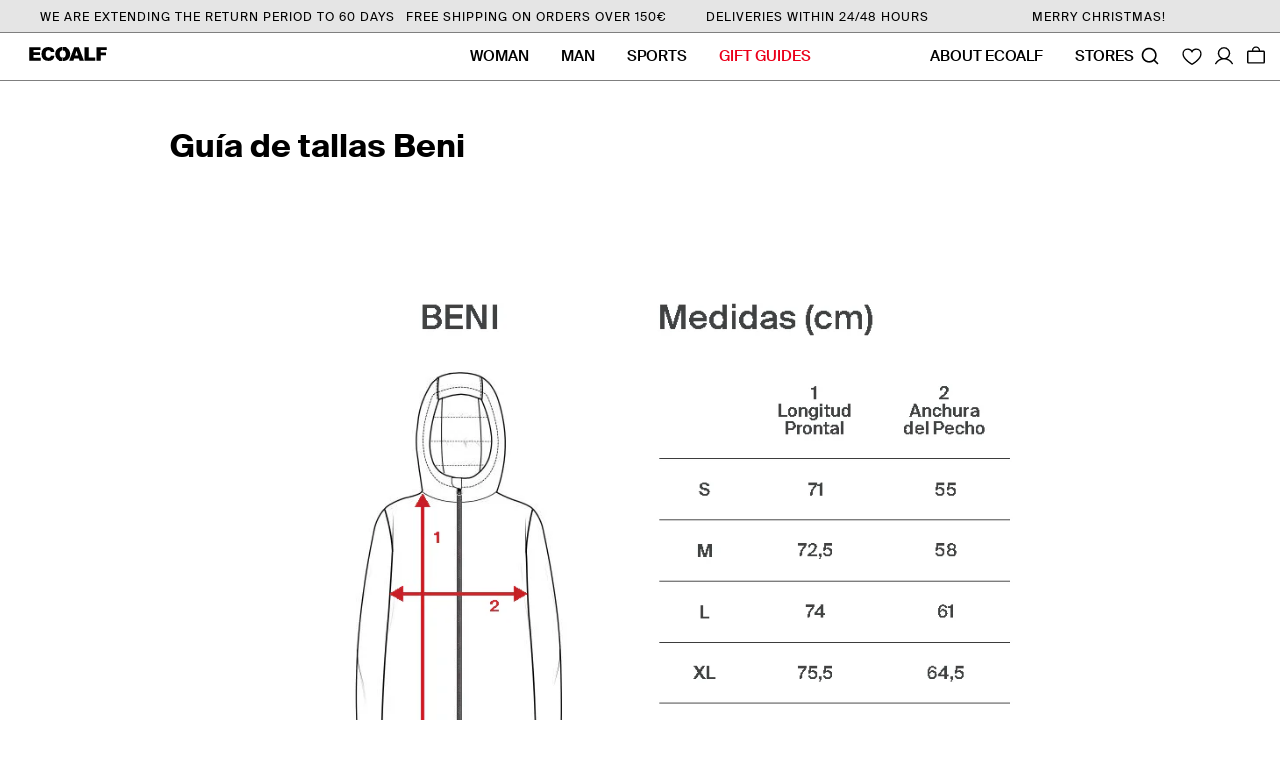

--- FILE ---
content_type: text/html; charset=utf-8
request_url: https://ecoalf.com/en/pages/guia-de-tallas-beni
body_size: 89692
content:
<!doctype html>
<html
  class="no-js"
  lang="en"
>
  <head>
    <script>
      
      
      

      document.addEventListener('DOMContentLoaded', function() {
        window.Shopify.loadFeatures(
          [
            {
              name: 'consent-tracking-api',
              version: '0.1',
            },
          ],
          error => {
            if (error) {
              console.log('Consent API error', error);
              throw error;
            }
            
            (function (d, id) {
              if (!window.flowbox) {
                var f = function () {
                  f.q.push(arguments);
                };
                f.q = [];
                window.flowbox = f;
              }
              if (d.getElementById(id)) {
                return;
              }
              var s = d.createElement('script'),
                fjs = d.scripts[d.scripts.length - 1];
              s.id = id;
              s.async = true;
              s.src = ' https://connect.getflowbox.com/flowbox.js';
              fjs.parentNode.insertBefore(s, fjs);
            })(document, 'flowbox-js-embed');

            
          },
        );
      });
    </script>
    <link rel="preconnect" href="https://cdn.shopify.com" crossorigin>
    <style>
  @font-face {
    font-family: 'SuisseIntl';
    src: url(//ecoalf.com/cdn/shop/t/5/assets/SuisseIntl-Light.woff2?v=87214014360942275881644565878 ) format('woff2');
    font-weight: 300;
    font-style: normal;
    font-display: swap;
  }
  @font-face {
    font-family: 'SuisseIntl';
    src: url(//ecoalf.com/cdn/shop/t/5/assets/SuisseIntl-Regular.woff2?v=136769994218606330921642674764 ) format('woff2');
    font-weight: 400;
    font-style: normal;
    font-display: swap;
  }
  @font-face {
    font-family: 'SuisseIntl';
    src: url(//ecoalf.com/cdn/shop/t/5/assets/SuisseIntl-Medium.woff2?v=106773392753519732351677506485 ) format('woff2');
    font-weight: 500;
    font-style: normal;
    font-display: swap;
  }
  @font-face {
    font-family: 'SuisseIntl';
    src: url(//ecoalf.com/cdn/shop/t/5/assets/SuisseIntl-SemiBold.woff2?v=134492491522597130111642674765) format('woff2');
    font-weight: 600;
    font-style: normal;
    font-display: swap;
  }
  @font-face {
    font-family: 'SuisseIntl';
    src: url(//ecoalf.com/cdn/shop/t/5/assets/SuisseIntl-Bold.woff2?v=113961655868490936831648471085 ) format('woff2');
    font-weight: 700;
    font-style: normal;
    font-display: swap;
  }
  @font-face {
    font-family: 'SuisseIntl-Condensed';
    src: url(//ecoalf.com/cdn/shop/t/5/assets/SuisseIntlCondensed-SemiBold.woff2?v=14740754946922828461642674765 ) format('woff2');
    font-weight: 600;
    font-style: normal;
    font-display: swap;
  }
  @font-face {
    font-family: 'SuisseIntl-Condensed';
    src: url(//ecoalf.com/cdn/shop/t/5/assets/SuisseIntlCondensed-Medium.woff2?v=167106104471313432361644565878 ) format('woff2');
    font-weight: 500;
    font-style: normal;
    font-display: swap;
  }
  @font-face {
    font-family: 'SuisseIntl-Condensed';
    src: url(//ecoalf.com/cdn/shop/t/5/assets/SuisseIntlCondensed-Regular.woff2?v=53236547704373778211644565879 ) format('woff2');
    font-weight: 400;
    font-style: normal;
    font-display: swap;
  }
  @font-face {
    font-family: 'Futura';
    src: url(//ecoalf.com/cdn/shop/t/5/assets/FuturaCondensedExtraBold.woff2?v=138552707052861073931718199226 ) format('woff2');
    font-weight: 800;
    font-style: normal;
    font-display: swap;
  }
  @font-face {
    font-family: 'Helvetica Neue LT Pro';
    src: url(//ecoalf.com/cdn/shop/t/5/assets/HelveticaNeueLTPro93-BlackExtended.woff2?v=126080188388199588601735893451 ) format('woff2');
    font-weight: 900;
    font-style: normal;
    font-display: swap;
  }
  @font-face {
    font-family: 'Helvetica Neue LT Pro Black';
    src: url(//ecoalf.com/cdn/shop/t/5/assets/HelveticaNeueLTPro-BlkEx.otf?v=112676572898697433791750245839 ) format('opentype');
    font-weight: 900;
    font-style: normal;
    font-display: swap;
  }
</style>

    <script>
  let pageLoadTime = performance.now();
  let lastEventTime = pageLoadTime;

  // Array to keep track of fired thresholds
  let scrollThresholds = [25, 50, 75, 90];
  let firedThresholds = new Set();

  const handleScroll = () => {
    const currentTime = performance.now();
    const engagementTimeMsec = Math.round(currentTime - lastEventTime);

    const scrollTop = window.scrollY;
    const windowHeight = window.innerHeight;
    const docHeight = document.documentElement.scrollHeight;

    // Calculate the percentage of the page scrolled
    const scrollPercent = Math.floor(((scrollTop + windowHeight) / docHeight) * 100);

    scrollThresholds.forEach((threshold) => {
      if (scrollPercent >= threshold && !firedThresholds.has(threshold)) {
        firedThresholds.add(threshold);

        lastEventTime = currentTime;

        // Publish event to Shopify analytics
        Shopify.analytics.publish('page_scroll', {
          scroll_percent: threshold,
          engagement_time_msec: engagementTimeMsec,
        });
      }
    });
  };

  // Throttle the scroll listener for performance
  let throttleTimeout = null;
  window.addEventListener('scroll', () => {
    if (!throttleTimeout) {
      throttleTimeout = setTimeout(() => {
        handleScroll();
        throttleTimeout = null;
      }, 200); // Adjust timeout as needed
    }
  });

  // Ensure initial engagement time gets calculated correctly
  window.addEventListener('beforeunload', () => {
    const totalEngagementTime = Math.round(performance.now() - pageLoadTime);
  });

  document.addEventListener('click', function (event) {
    const link = event.target.closest('a');
    if (link) {
      Shopify.analytics.publish('click_link', {
        link_text: link.innerText,
        link_url: link.href,
      });
    }
  });

  // Track form submissions
  window.addEventListener('klaviyoForms', function (e) {
    if (e.detail.type == 'submit') {
      console.log('form_submit event', e);
      if (e.detail.metaData.$consent_method === 'Klaviyo Form') {
        Shopify.analytics.publish('klaviyo_form_submit', {
          form: 'Klaviyo form',
          form_id: e.detail.formId,
        });
      }
    }
  });

  // RTB House Product Viewed
  window.addEventListener('DOMContentLoaded', () => {
    
  });
</script>


    <script>
      function addEventListenerForAcceptBtn(adittionalChecks = 0) {
        if (window.isenseGDPR !== undefined) {
          window.addEventListener('click', function (e) {
            const isAcceptButton =
              e.target &&
              typeof e.target.className === 'string' &&
              e.target.className.indexOf('isense-cc-submit-consent') >= 0 &&
              (e.target.className.indexOf('cc-btn-accept-all') >= 0 || e.target.className.indexOf('cc-allow') >= 0);

            if (isAcceptButton) {
              
              
              

              Shopify.analytics.publish('consent_updated', { consent_granted: true });

              if (window.flowbox) {
                window.flowbox('update', {
                  container: '#js-flowbox-flow',
                  key: 'XKF8s4EMRkO-n0F6Oa1zAQ',
                  locale: 'en-GB',
                  allowCookies: true,
                });
              }

              
              function loadAsyncScript(url, callback) {
                // Create a new script element
                var script = document.createElement('script');
                script.src = url;
                script.async = true;

                // Attach an event handler for when the script loads
                script.onload = function() {
                    if (callback) {
                        callback();
                    }
                };

                // Attach an event handler for error handling
                script.onerror = function() {
                    console.error('Failed to load script: ' + url);
                };

                // Append the script to the document's head or body
                document.head.appendChild(script);
              }

              // Usage example
              
            }
          });
        } else {
          if (adittionalChecks > 0) {
            setTimeout(function () {
              addEventListenerForAcceptBtn(adittionalChecks - 1);
            }, 500);
          }
        }
      }
      addEventListenerForAcceptBtn(40);
    </script>

    <meta charset="utf-8">
    <meta http-equiv="X-UA-Compatible" content="IE=edge">
    <meta name="google-site-verification" content="8LTCJTkBCWlBiidnGPSKYps8xXNXg5J4DSqvLFhSuJo">
    <meta name="viewport" content="width=device-width,initial-scale=1">
    <meta name="theme-color" content=""><link rel="canonical" href="https://ecoalf.com/en/pages/guia-de-tallas-beni"><link rel="icon" type="image/png" href="//ecoalf.com/cdn/shop/files/logo_circuloMesa_de_trabajo_1_copia_32x32.png?v=1718293650"><link rel="preconnect" href="https://fonts.shopifycdn.com" crossorigin><title>Guía de tallas Beni
 &#124; ECOALF</title>

    
      <meta name="description" content="">
    

    

<meta property="og:site_name" content="ECOALF">
<meta property="og:url" content="https://ecoalf.com/en/pages/guia-de-tallas-beni">
<meta property="og:title" content="Guía de tallas Beni">
<meta property="og:type" content="website">
<meta property="og:description" content="We are committed to and lead the change towards sustainable, timeless and functional fashion, with the aim of protecting the planet&#39;s natural resources."><meta property="og:image" content="http://ecoalf.com/cdn/shop/files/ecoalf-logo.png?height=628&pad_color=ffffff&v=1646267004&width=1200">
  <meta property="og:image:secure_url" content="https://ecoalf.com/cdn/shop/files/ecoalf-logo.png?height=628&pad_color=ffffff&v=1646267004&width=1200">
  <meta property="og:image:width" content="1200">
  <meta property="og:image:height" content="628"><meta name="twitter:site" content="@ecoalf"><meta name="twitter:card" content="summary_large_image">
<meta name="twitter:title" content="Guía de tallas Beni">
<meta name="twitter:description" content="We are committed to and lead the change towards sustainable, timeless and functional fashion, with the aim of protecting the planet&#39;s natural resources.">

    <script src="//ecoalf.com/cdn/shop/t/5/assets/global.js?v=141995378325825926181765360406" defer="defer" data-cookieconsent="ignore"></script>
    

    <script src="https://cdnjs.cloudflare.com/ajax/libs/jquery/3.6.0/jquery.min.js"></script>
    <script>window.performance && window.performance.mark && window.performance.mark('shopify.content_for_header.start');</script><meta name="robots" content="noindex,nofollow">
<meta id="shopify-digital-wallet" name="shopify-digital-wallet" content="/55328047279/digital_wallets/dialog">
<meta name="shopify-checkout-api-token" content="6e7306af6f36c6f64e367fb0a0f83ab7">
<meta id="in-context-paypal-metadata" data-shop-id="55328047279" data-venmo-supported="false" data-environment="production" data-locale="en_US" data-paypal-v4="true" data-currency="EUR">
<link rel="alternate" hreflang="x-default" href="https://ecoalf.com/pages/guia-de-tallas-beni">
<link rel="alternate" hreflang="en-GB" href="https://ecoalf.com/en-gb/pages/guia-de-tallas-beni">
<link rel="alternate" hreflang="en-CH" href="https://ecoalf.com/en-ch/pages/guia-de-tallas-beni">
<link rel="alternate" hreflang="fr-CH" href="https://ecoalf.com/fr-ch/pages/guia-de-tallas-beni">
<link rel="alternate" hreflang="de-CH" href="https://ecoalf.com/de-ch/pages/guia-de-tallas-beni">
<link rel="alternate" hreflang="en-NO" href="https://ecoalf.com/en-ch/pages/guia-de-tallas-beni">
<link rel="alternate" hreflang="fr-NO" href="https://ecoalf.com/fr-ch/pages/guia-de-tallas-beni">
<link rel="alternate" hreflang="de-NO" href="https://ecoalf.com/de-ch/pages/guia-de-tallas-beni">
<link rel="alternate" hreflang="en-AD" href="https://ecoalf.com/en-int/pages/guia-de-tallas-beni">
<link rel="alternate" hreflang="es-AD" href="https://ecoalf.com/es-int/pages/guia-de-tallas-beni">
<link rel="alternate" hreflang="fr-AD" href="https://ecoalf.com/fr-int/pages/guia-de-tallas-beni">
<link rel="alternate" hreflang="de-AD" href="https://ecoalf.com/de-int/pages/guia-de-tallas-beni">
<link rel="alternate" hreflang="en-AE" href="https://ecoalf.com/en-int/pages/guia-de-tallas-beni">
<link rel="alternate" hreflang="es-AE" href="https://ecoalf.com/es-int/pages/guia-de-tallas-beni">
<link rel="alternate" hreflang="fr-AE" href="https://ecoalf.com/fr-int/pages/guia-de-tallas-beni">
<link rel="alternate" hreflang="de-AE" href="https://ecoalf.com/de-int/pages/guia-de-tallas-beni">
<link rel="alternate" hreflang="en-AR" href="https://ecoalf.com/en-int/pages/guia-de-tallas-beni">
<link rel="alternate" hreflang="es-AR" href="https://ecoalf.com/es-int/pages/guia-de-tallas-beni">
<link rel="alternate" hreflang="fr-AR" href="https://ecoalf.com/fr-int/pages/guia-de-tallas-beni">
<link rel="alternate" hreflang="de-AR" href="https://ecoalf.com/de-int/pages/guia-de-tallas-beni">
<link rel="alternate" hreflang="en-AU" href="https://ecoalf.com/en-int/pages/guia-de-tallas-beni">
<link rel="alternate" hreflang="es-AU" href="https://ecoalf.com/es-int/pages/guia-de-tallas-beni">
<link rel="alternate" hreflang="fr-AU" href="https://ecoalf.com/fr-int/pages/guia-de-tallas-beni">
<link rel="alternate" hreflang="de-AU" href="https://ecoalf.com/de-int/pages/guia-de-tallas-beni">
<link rel="alternate" hreflang="en-BA" href="https://ecoalf.com/en-int/pages/guia-de-tallas-beni">
<link rel="alternate" hreflang="es-BA" href="https://ecoalf.com/es-int/pages/guia-de-tallas-beni">
<link rel="alternate" hreflang="fr-BA" href="https://ecoalf.com/fr-int/pages/guia-de-tallas-beni">
<link rel="alternate" hreflang="de-BA" href="https://ecoalf.com/de-int/pages/guia-de-tallas-beni">
<link rel="alternate" hreflang="en-BR" href="https://ecoalf.com/en-int/pages/guia-de-tallas-beni">
<link rel="alternate" hreflang="es-BR" href="https://ecoalf.com/es-int/pages/guia-de-tallas-beni">
<link rel="alternate" hreflang="fr-BR" href="https://ecoalf.com/fr-int/pages/guia-de-tallas-beni">
<link rel="alternate" hreflang="de-BR" href="https://ecoalf.com/de-int/pages/guia-de-tallas-beni">
<link rel="alternate" hreflang="en-CL" href="https://ecoalf.com/en-int/pages/guia-de-tallas-beni">
<link rel="alternate" hreflang="es-CL" href="https://ecoalf.com/es-int/pages/guia-de-tallas-beni">
<link rel="alternate" hreflang="fr-CL" href="https://ecoalf.com/fr-int/pages/guia-de-tallas-beni">
<link rel="alternate" hreflang="de-CL" href="https://ecoalf.com/de-int/pages/guia-de-tallas-beni">
<link rel="alternate" hreflang="en-CN" href="https://ecoalf.com/en-int/pages/guia-de-tallas-beni">
<link rel="alternate" hreflang="es-CN" href="https://ecoalf.com/es-int/pages/guia-de-tallas-beni">
<link rel="alternate" hreflang="fr-CN" href="https://ecoalf.com/fr-int/pages/guia-de-tallas-beni">
<link rel="alternate" hreflang="de-CN" href="https://ecoalf.com/de-int/pages/guia-de-tallas-beni">
<link rel="alternate" hreflang="en-CO" href="https://ecoalf.com/en-int/pages/guia-de-tallas-beni">
<link rel="alternate" hreflang="es-CO" href="https://ecoalf.com/es-int/pages/guia-de-tallas-beni">
<link rel="alternate" hreflang="fr-CO" href="https://ecoalf.com/fr-int/pages/guia-de-tallas-beni">
<link rel="alternate" hreflang="de-CO" href="https://ecoalf.com/de-int/pages/guia-de-tallas-beni">
<link rel="alternate" hreflang="en-CR" href="https://ecoalf.com/en-int/pages/guia-de-tallas-beni">
<link rel="alternate" hreflang="es-CR" href="https://ecoalf.com/es-int/pages/guia-de-tallas-beni">
<link rel="alternate" hreflang="fr-CR" href="https://ecoalf.com/fr-int/pages/guia-de-tallas-beni">
<link rel="alternate" hreflang="de-CR" href="https://ecoalf.com/de-int/pages/guia-de-tallas-beni">
<link rel="alternate" hreflang="en-GI" href="https://ecoalf.com/en-int/pages/guia-de-tallas-beni">
<link rel="alternate" hreflang="es-GI" href="https://ecoalf.com/es-int/pages/guia-de-tallas-beni">
<link rel="alternate" hreflang="fr-GI" href="https://ecoalf.com/fr-int/pages/guia-de-tallas-beni">
<link rel="alternate" hreflang="de-GI" href="https://ecoalf.com/de-int/pages/guia-de-tallas-beni">
<link rel="alternate" hreflang="en-JP" href="https://ecoalf.com/en-int/pages/guia-de-tallas-beni">
<link rel="alternate" hreflang="es-JP" href="https://ecoalf.com/es-int/pages/guia-de-tallas-beni">
<link rel="alternate" hreflang="fr-JP" href="https://ecoalf.com/fr-int/pages/guia-de-tallas-beni">
<link rel="alternate" hreflang="de-JP" href="https://ecoalf.com/de-int/pages/guia-de-tallas-beni">
<link rel="alternate" hreflang="en-KR" href="https://ecoalf.com/en-int/pages/guia-de-tallas-beni">
<link rel="alternate" hreflang="es-KR" href="https://ecoalf.com/es-int/pages/guia-de-tallas-beni">
<link rel="alternate" hreflang="fr-KR" href="https://ecoalf.com/fr-int/pages/guia-de-tallas-beni">
<link rel="alternate" hreflang="de-KR" href="https://ecoalf.com/de-int/pages/guia-de-tallas-beni">
<link rel="alternate" hreflang="en-LI" href="https://ecoalf.com/en-int/pages/guia-de-tallas-beni">
<link rel="alternate" hreflang="es-LI" href="https://ecoalf.com/es-int/pages/guia-de-tallas-beni">
<link rel="alternate" hreflang="fr-LI" href="https://ecoalf.com/fr-int/pages/guia-de-tallas-beni">
<link rel="alternate" hreflang="de-LI" href="https://ecoalf.com/de-int/pages/guia-de-tallas-beni">
<link rel="alternate" hreflang="en-MA" href="https://ecoalf.com/en-int/pages/guia-de-tallas-beni">
<link rel="alternate" hreflang="es-MA" href="https://ecoalf.com/es-int/pages/guia-de-tallas-beni">
<link rel="alternate" hreflang="fr-MA" href="https://ecoalf.com/fr-int/pages/guia-de-tallas-beni">
<link rel="alternate" hreflang="de-MA" href="https://ecoalf.com/de-int/pages/guia-de-tallas-beni">
<link rel="alternate" hreflang="en-MC" href="https://ecoalf.com/en-int/pages/guia-de-tallas-beni">
<link rel="alternate" hreflang="es-MC" href="https://ecoalf.com/es-int/pages/guia-de-tallas-beni">
<link rel="alternate" hreflang="fr-MC" href="https://ecoalf.com/fr-int/pages/guia-de-tallas-beni">
<link rel="alternate" hreflang="de-MC" href="https://ecoalf.com/de-int/pages/guia-de-tallas-beni">
<link rel="alternate" hreflang="en-MX" href="https://ecoalf.com/en-int/pages/guia-de-tallas-beni">
<link rel="alternate" hreflang="es-MX" href="https://ecoalf.com/es-int/pages/guia-de-tallas-beni">
<link rel="alternate" hreflang="fr-MX" href="https://ecoalf.com/fr-int/pages/guia-de-tallas-beni">
<link rel="alternate" hreflang="de-MX" href="https://ecoalf.com/de-int/pages/guia-de-tallas-beni">
<link rel="alternate" hreflang="en-NZ" href="https://ecoalf.com/en-int/pages/guia-de-tallas-beni">
<link rel="alternate" hreflang="es-NZ" href="https://ecoalf.com/es-int/pages/guia-de-tallas-beni">
<link rel="alternate" hreflang="fr-NZ" href="https://ecoalf.com/fr-int/pages/guia-de-tallas-beni">
<link rel="alternate" hreflang="de-NZ" href="https://ecoalf.com/de-int/pages/guia-de-tallas-beni">
<link rel="alternate" hreflang="en-PA" href="https://ecoalf.com/en-int/pages/guia-de-tallas-beni">
<link rel="alternate" hreflang="es-PA" href="https://ecoalf.com/es-int/pages/guia-de-tallas-beni">
<link rel="alternate" hreflang="fr-PA" href="https://ecoalf.com/fr-int/pages/guia-de-tallas-beni">
<link rel="alternate" hreflang="de-PA" href="https://ecoalf.com/de-int/pages/guia-de-tallas-beni">
<link rel="alternate" hreflang="en-PE" href="https://ecoalf.com/en-int/pages/guia-de-tallas-beni">
<link rel="alternate" hreflang="es-PE" href="https://ecoalf.com/es-int/pages/guia-de-tallas-beni">
<link rel="alternate" hreflang="fr-PE" href="https://ecoalf.com/fr-int/pages/guia-de-tallas-beni">
<link rel="alternate" hreflang="de-PE" href="https://ecoalf.com/de-int/pages/guia-de-tallas-beni">
<link rel="alternate" hreflang="en-PH" href="https://ecoalf.com/en-int/pages/guia-de-tallas-beni">
<link rel="alternate" hreflang="es-PH" href="https://ecoalf.com/es-int/pages/guia-de-tallas-beni">
<link rel="alternate" hreflang="fr-PH" href="https://ecoalf.com/fr-int/pages/guia-de-tallas-beni">
<link rel="alternate" hreflang="de-PH" href="https://ecoalf.com/de-int/pages/guia-de-tallas-beni">
<link rel="alternate" hreflang="en-QA" href="https://ecoalf.com/en-int/pages/guia-de-tallas-beni">
<link rel="alternate" hreflang="es-QA" href="https://ecoalf.com/es-int/pages/guia-de-tallas-beni">
<link rel="alternate" hreflang="fr-QA" href="https://ecoalf.com/fr-int/pages/guia-de-tallas-beni">
<link rel="alternate" hreflang="de-QA" href="https://ecoalf.com/de-int/pages/guia-de-tallas-beni">
<link rel="alternate" hreflang="en-SA" href="https://ecoalf.com/en-int/pages/guia-de-tallas-beni">
<link rel="alternate" hreflang="es-SA" href="https://ecoalf.com/es-int/pages/guia-de-tallas-beni">
<link rel="alternate" hreflang="fr-SA" href="https://ecoalf.com/fr-int/pages/guia-de-tallas-beni">
<link rel="alternate" hreflang="de-SA" href="https://ecoalf.com/de-int/pages/guia-de-tallas-beni">
<link rel="alternate" hreflang="en-SG" href="https://ecoalf.com/en-int/pages/guia-de-tallas-beni">
<link rel="alternate" hreflang="es-SG" href="https://ecoalf.com/es-int/pages/guia-de-tallas-beni">
<link rel="alternate" hreflang="fr-SG" href="https://ecoalf.com/fr-int/pages/guia-de-tallas-beni">
<link rel="alternate" hreflang="de-SG" href="https://ecoalf.com/de-int/pages/guia-de-tallas-beni">
<link rel="alternate" hreflang="en-TH" href="https://ecoalf.com/en-int/pages/guia-de-tallas-beni">
<link rel="alternate" hreflang="es-TH" href="https://ecoalf.com/es-int/pages/guia-de-tallas-beni">
<link rel="alternate" hreflang="fr-TH" href="https://ecoalf.com/fr-int/pages/guia-de-tallas-beni">
<link rel="alternate" hreflang="de-TH" href="https://ecoalf.com/de-int/pages/guia-de-tallas-beni">
<link rel="alternate" hreflang="en-TN" href="https://ecoalf.com/en-int/pages/guia-de-tallas-beni">
<link rel="alternate" hreflang="es-TN" href="https://ecoalf.com/es-int/pages/guia-de-tallas-beni">
<link rel="alternate" hreflang="fr-TN" href="https://ecoalf.com/fr-int/pages/guia-de-tallas-beni">
<link rel="alternate" hreflang="de-TN" href="https://ecoalf.com/de-int/pages/guia-de-tallas-beni">
<link rel="alternate" hreflang="en-TR" href="https://ecoalf.com/en-int/pages/guia-de-tallas-beni">
<link rel="alternate" hreflang="es-TR" href="https://ecoalf.com/es-int/pages/guia-de-tallas-beni">
<link rel="alternate" hreflang="fr-TR" href="https://ecoalf.com/fr-int/pages/guia-de-tallas-beni">
<link rel="alternate" hreflang="de-TR" href="https://ecoalf.com/de-int/pages/guia-de-tallas-beni">
<link rel="alternate" hreflang="en-TW" href="https://ecoalf.com/en-int/pages/guia-de-tallas-beni">
<link rel="alternate" hreflang="es-TW" href="https://ecoalf.com/es-int/pages/guia-de-tallas-beni">
<link rel="alternate" hreflang="fr-TW" href="https://ecoalf.com/fr-int/pages/guia-de-tallas-beni">
<link rel="alternate" hreflang="de-TW" href="https://ecoalf.com/de-int/pages/guia-de-tallas-beni">
<link rel="alternate" hreflang="en-UY" href="https://ecoalf.com/en-int/pages/guia-de-tallas-beni">
<link rel="alternate" hreflang="es-UY" href="https://ecoalf.com/es-int/pages/guia-de-tallas-beni">
<link rel="alternate" hreflang="fr-UY" href="https://ecoalf.com/fr-int/pages/guia-de-tallas-beni">
<link rel="alternate" hreflang="de-UY" href="https://ecoalf.com/de-int/pages/guia-de-tallas-beni">
<link rel="alternate" hreflang="en-CA" href="https://ecoalf.com/en-us/pages/guia-de-tallas-beni">
<link rel="alternate" hreflang="es-CA" href="https://ecoalf.com/es-us/pages/guia-de-tallas-beni">
<link rel="alternate" hreflang="en-US" href="https://ecoalf.com/en-us/pages/guia-de-tallas-beni">
<link rel="alternate" hreflang="es-US" href="https://ecoalf.com/es-us/pages/guia-de-tallas-beni">
<link rel="alternate" hreflang="es-ES" href="https://ecoalf.com/pages/guia-de-tallas-beni">
<link rel="alternate" hreflang="de-ES" href="https://ecoalf.com/de/pages/guia-de-tallas-beni">
<link rel="alternate" hreflang="fr-ES" href="https://ecoalf.com/fr/pages/guia-de-tallas-beni">
<link rel="alternate" hreflang="en-ES" href="https://ecoalf.com/en/pages/guia-de-tallas-beni">
<link rel="alternate" hreflang="it-ES" href="https://ecoalf.com/it/pages/guia-de-tallas-beni">
<script async="async" src="/checkouts/internal/preloads.js?locale=en-ES"></script>
<link rel="preconnect" href="https://shop.app" crossorigin="anonymous">
<script async="async" src="https://shop.app/checkouts/internal/preloads.js?locale=en-ES&shop_id=55328047279" crossorigin="anonymous"></script>
<script id="apple-pay-shop-capabilities" type="application/json">{"shopId":55328047279,"countryCode":"ES","currencyCode":"EUR","merchantCapabilities":["supports3DS"],"merchantId":"gid:\/\/shopify\/Shop\/55328047279","merchantName":"ECOALF","requiredBillingContactFields":["postalAddress","email","phone"],"requiredShippingContactFields":["postalAddress","email","phone"],"shippingType":"shipping","supportedNetworks":["visa","maestro","masterCard","amex"],"total":{"type":"pending","label":"ECOALF","amount":"1.00"},"shopifyPaymentsEnabled":true,"supportsSubscriptions":true}</script>
<script id="shopify-features" type="application/json">{"accessToken":"6e7306af6f36c6f64e367fb0a0f83ab7","betas":["rich-media-storefront-analytics"],"domain":"ecoalf.com","predictiveSearch":true,"shopId":55328047279,"locale":"en"}</script>
<script>var Shopify = Shopify || {};
Shopify.shop = "ecoalf.myshopify.com";
Shopify.locale = "en";
Shopify.currency = {"active":"EUR","rate":"1.0"};
Shopify.country = "ES";
Shopify.theme = {"name":"Nueva Home - 06 MAYO 22 - Branch Main","id":128640450735,"schema_name":"Dawn","schema_version":"2.5.0","theme_store_id":null,"role":"main"};
Shopify.theme.handle = "null";
Shopify.theme.style = {"id":null,"handle":null};
Shopify.cdnHost = "ecoalf.com/cdn";
Shopify.routes = Shopify.routes || {};
Shopify.routes.root = "/en/";</script>
<script type="module">!function(o){(o.Shopify=o.Shopify||{}).modules=!0}(window);</script>
<script>!function(o){function n(){var o=[];function n(){o.push(Array.prototype.slice.apply(arguments))}return n.q=o,n}var t=o.Shopify=o.Shopify||{};t.loadFeatures=n(),t.autoloadFeatures=n()}(window);</script>
<script>
  window.ShopifyPay = window.ShopifyPay || {};
  window.ShopifyPay.apiHost = "shop.app\/pay";
  window.ShopifyPay.redirectState = null;
</script>
<script id="shop-js-analytics" type="application/json">{"pageType":"page"}</script>
<script defer="defer" async type="module" src="//ecoalf.com/cdn/shopifycloud/shop-js/modules/v2/client.init-shop-cart-sync_DtuiiIyl.en.esm.js"></script>
<script defer="defer" async type="module" src="//ecoalf.com/cdn/shopifycloud/shop-js/modules/v2/chunk.common_CUHEfi5Q.esm.js"></script>
<script type="module">
  await import("//ecoalf.com/cdn/shopifycloud/shop-js/modules/v2/client.init-shop-cart-sync_DtuiiIyl.en.esm.js");
await import("//ecoalf.com/cdn/shopifycloud/shop-js/modules/v2/chunk.common_CUHEfi5Q.esm.js");

  window.Shopify.SignInWithShop?.initShopCartSync?.({"fedCMEnabled":true,"windoidEnabled":true});

</script>
<script>
  window.Shopify = window.Shopify || {};
  if (!window.Shopify.featureAssets) window.Shopify.featureAssets = {};
  window.Shopify.featureAssets['shop-js'] = {"shop-cart-sync":["modules/v2/client.shop-cart-sync_DFoTY42P.en.esm.js","modules/v2/chunk.common_CUHEfi5Q.esm.js"],"init-fed-cm":["modules/v2/client.init-fed-cm_D2UNy1i2.en.esm.js","modules/v2/chunk.common_CUHEfi5Q.esm.js"],"init-shop-email-lookup-coordinator":["modules/v2/client.init-shop-email-lookup-coordinator_BQEe2rDt.en.esm.js","modules/v2/chunk.common_CUHEfi5Q.esm.js"],"shop-cash-offers":["modules/v2/client.shop-cash-offers_3CTtReFF.en.esm.js","modules/v2/chunk.common_CUHEfi5Q.esm.js","modules/v2/chunk.modal_BewljZkx.esm.js"],"shop-button":["modules/v2/client.shop-button_C6oxCjDL.en.esm.js","modules/v2/chunk.common_CUHEfi5Q.esm.js"],"init-windoid":["modules/v2/client.init-windoid_5pix8xhK.en.esm.js","modules/v2/chunk.common_CUHEfi5Q.esm.js"],"avatar":["modules/v2/client.avatar_BTnouDA3.en.esm.js"],"init-shop-cart-sync":["modules/v2/client.init-shop-cart-sync_DtuiiIyl.en.esm.js","modules/v2/chunk.common_CUHEfi5Q.esm.js"],"shop-toast-manager":["modules/v2/client.shop-toast-manager_BYv_8cH1.en.esm.js","modules/v2/chunk.common_CUHEfi5Q.esm.js"],"pay-button":["modules/v2/client.pay-button_FnF9EIkY.en.esm.js","modules/v2/chunk.common_CUHEfi5Q.esm.js"],"shop-login-button":["modules/v2/client.shop-login-button_CH1KUpOf.en.esm.js","modules/v2/chunk.common_CUHEfi5Q.esm.js","modules/v2/chunk.modal_BewljZkx.esm.js"],"init-customer-accounts-sign-up":["modules/v2/client.init-customer-accounts-sign-up_aj7QGgYS.en.esm.js","modules/v2/client.shop-login-button_CH1KUpOf.en.esm.js","modules/v2/chunk.common_CUHEfi5Q.esm.js","modules/v2/chunk.modal_BewljZkx.esm.js"],"init-shop-for-new-customer-accounts":["modules/v2/client.init-shop-for-new-customer-accounts_NbnYRf_7.en.esm.js","modules/v2/client.shop-login-button_CH1KUpOf.en.esm.js","modules/v2/chunk.common_CUHEfi5Q.esm.js","modules/v2/chunk.modal_BewljZkx.esm.js"],"init-customer-accounts":["modules/v2/client.init-customer-accounts_ppedhqCH.en.esm.js","modules/v2/client.shop-login-button_CH1KUpOf.en.esm.js","modules/v2/chunk.common_CUHEfi5Q.esm.js","modules/v2/chunk.modal_BewljZkx.esm.js"],"shop-follow-button":["modules/v2/client.shop-follow-button_CMIBBa6u.en.esm.js","modules/v2/chunk.common_CUHEfi5Q.esm.js","modules/v2/chunk.modal_BewljZkx.esm.js"],"lead-capture":["modules/v2/client.lead-capture_But0hIyf.en.esm.js","modules/v2/chunk.common_CUHEfi5Q.esm.js","modules/v2/chunk.modal_BewljZkx.esm.js"],"checkout-modal":["modules/v2/client.checkout-modal_BBxc70dQ.en.esm.js","modules/v2/chunk.common_CUHEfi5Q.esm.js","modules/v2/chunk.modal_BewljZkx.esm.js"],"shop-login":["modules/v2/client.shop-login_hM3Q17Kl.en.esm.js","modules/v2/chunk.common_CUHEfi5Q.esm.js","modules/v2/chunk.modal_BewljZkx.esm.js"],"payment-terms":["modules/v2/client.payment-terms_CAtGlQYS.en.esm.js","modules/v2/chunk.common_CUHEfi5Q.esm.js","modules/v2/chunk.modal_BewljZkx.esm.js"]};
</script>
<script>(function() {
  var isLoaded = false;
  function asyncLoad() {
    if (isLoaded) return;
    isLoaded = true;
    var urls = ["https:\/\/oct8neproxy.azurewebsites.net\/api\/shopify\/oct8neScript\/ecoalf.myshopify.com.js?shop=ecoalf.myshopify.com","https:\/\/cdn.doofinder.com\/shopify\/doofinder-installed.js?shop=ecoalf.myshopify.com","\/\/backinstock.useamp.com\/widget\/56188_1765515616.js?category=bis\u0026v=6\u0026shop=ecoalf.myshopify.com"];
    for (var i = 0; i < urls.length; i++) {
      var s = document.createElement('script');
      s.type = 'text/javascript';
      s.async = true;
      s.src = urls[i];
      var x = document.getElementsByTagName('script')[0];
      x.parentNode.insertBefore(s, x);
    }
  };
  if(window.attachEvent) {
    window.attachEvent('onload', asyncLoad);
  } else {
    window.addEventListener('load', asyncLoad, false);
  }
})();</script>
<script id="__st">var __st={"a":55328047279,"offset":3600,"reqid":"fc96048d-87c3-4329-a493-bedf792c32ee-1766670782","pageurl":"ecoalf.com\/en\/pages\/guia-de-tallas-beni","s":"pages-91121975471","u":"5647ce359295","p":"page","rtyp":"page","rid":91121975471};</script>
<script>window.ShopifyPaypalV4VisibilityTracking = true;</script>
<script id="captcha-bootstrap">!function(){'use strict';const t='contact',e='account',n='new_comment',o=[[t,t],['blogs',n],['comments',n],[t,'customer']],c=[[e,'customer_login'],[e,'guest_login'],[e,'recover_customer_password'],[e,'create_customer']],r=t=>t.map((([t,e])=>`form[action*='/${t}']:not([data-nocaptcha='true']) input[name='form_type'][value='${e}']`)).join(','),a=t=>()=>t?[...document.querySelectorAll(t)].map((t=>t.form)):[];function s(){const t=[...o],e=r(t);return a(e)}const i='password',u='form_key',d=['recaptcha-v3-token','g-recaptcha-response','h-captcha-response',i],f=()=>{try{return window.sessionStorage}catch{return}},m='__shopify_v',_=t=>t.elements[u];function p(t,e,n=!1){try{const o=window.sessionStorage,c=JSON.parse(o.getItem(e)),{data:r}=function(t){const{data:e,action:n}=t;return t[m]||n?{data:e,action:n}:{data:t,action:n}}(c);for(const[e,n]of Object.entries(r))t.elements[e]&&(t.elements[e].value=n);n&&o.removeItem(e)}catch(o){console.error('form repopulation failed',{error:o})}}const l='form_type',E='cptcha';function T(t){t.dataset[E]=!0}const w=window,h=w.document,L='Shopify',v='ce_forms',y='captcha';let A=!1;((t,e)=>{const n=(g='f06e6c50-85a8-45c8-87d0-21a2b65856fe',I='https://cdn.shopify.com/shopifycloud/storefront-forms-hcaptcha/ce_storefront_forms_captcha_hcaptcha.v1.5.2.iife.js',D={infoText:'Protected by hCaptcha',privacyText:'Privacy',termsText:'Terms'},(t,e,n)=>{const o=w[L][v],c=o.bindForm;if(c)return c(t,g,e,D).then(n);var r;o.q.push([[t,g,e,D],n]),r=I,A||(h.body.append(Object.assign(h.createElement('script'),{id:'captcha-provider',async:!0,src:r})),A=!0)});var g,I,D;w[L]=w[L]||{},w[L][v]=w[L][v]||{},w[L][v].q=[],w[L][y]=w[L][y]||{},w[L][y].protect=function(t,e){n(t,void 0,e),T(t)},Object.freeze(w[L][y]),function(t,e,n,w,h,L){const[v,y,A,g]=function(t,e,n){const i=e?o:[],u=t?c:[],d=[...i,...u],f=r(d),m=r(i),_=r(d.filter((([t,e])=>n.includes(e))));return[a(f),a(m),a(_),s()]}(w,h,L),I=t=>{const e=t.target;return e instanceof HTMLFormElement?e:e&&e.form},D=t=>v().includes(t);t.addEventListener('submit',(t=>{const e=I(t);if(!e)return;const n=D(e)&&!e.dataset.hcaptchaBound&&!e.dataset.recaptchaBound,o=_(e),c=g().includes(e)&&(!o||!o.value);(n||c)&&t.preventDefault(),c&&!n&&(function(t){try{if(!f())return;!function(t){const e=f();if(!e)return;const n=_(t);if(!n)return;const o=n.value;o&&e.removeItem(o)}(t);const e=Array.from(Array(32),(()=>Math.random().toString(36)[2])).join('');!function(t,e){_(t)||t.append(Object.assign(document.createElement('input'),{type:'hidden',name:u})),t.elements[u].value=e}(t,e),function(t,e){const n=f();if(!n)return;const o=[...t.querySelectorAll(`input[type='${i}']`)].map((({name:t})=>t)),c=[...d,...o],r={};for(const[a,s]of new FormData(t).entries())c.includes(a)||(r[a]=s);n.setItem(e,JSON.stringify({[m]:1,action:t.action,data:r}))}(t,e)}catch(e){console.error('failed to persist form',e)}}(e),e.submit())}));const S=(t,e)=>{t&&!t.dataset[E]&&(n(t,e.some((e=>e===t))),T(t))};for(const o of['focusin','change'])t.addEventListener(o,(t=>{const e=I(t);D(e)&&S(e,y())}));const B=e.get('form_key'),M=e.get(l),P=B&&M;t.addEventListener('DOMContentLoaded',(()=>{const t=y();if(P)for(const e of t)e.elements[l].value===M&&p(e,B);[...new Set([...A(),...v().filter((t=>'true'===t.dataset.shopifyCaptcha))])].forEach((e=>S(e,t)))}))}(h,new URLSearchParams(w.location.search),n,t,e,['guest_login'])})(!0,!0)}();</script>
<script integrity="sha256-4kQ18oKyAcykRKYeNunJcIwy7WH5gtpwJnB7kiuLZ1E=" data-source-attribution="shopify.loadfeatures" defer="defer" src="//ecoalf.com/cdn/shopifycloud/storefront/assets/storefront/load_feature-a0a9edcb.js" crossorigin="anonymous"></script>
<script crossorigin="anonymous" defer="defer" src="//ecoalf.com/cdn/shopifycloud/storefront/assets/shopify_pay/storefront-65b4c6d7.js?v=20250812"></script>
<script data-source-attribution="shopify.dynamic_checkout.dynamic.init">var Shopify=Shopify||{};Shopify.PaymentButton=Shopify.PaymentButton||{isStorefrontPortableWallets:!0,init:function(){window.Shopify.PaymentButton.init=function(){};var t=document.createElement("script");t.src="https://ecoalf.com/cdn/shopifycloud/portable-wallets/latest/portable-wallets.en.js",t.type="module",document.head.appendChild(t)}};
</script>
<script data-source-attribution="shopify.dynamic_checkout.buyer_consent">
  function portableWalletsHideBuyerConsent(e){var t=document.getElementById("shopify-buyer-consent"),n=document.getElementById("shopify-subscription-policy-button");t&&n&&(t.classList.add("hidden"),t.setAttribute("aria-hidden","true"),n.removeEventListener("click",e))}function portableWalletsShowBuyerConsent(e){var t=document.getElementById("shopify-buyer-consent"),n=document.getElementById("shopify-subscription-policy-button");t&&n&&(t.classList.remove("hidden"),t.removeAttribute("aria-hidden"),n.addEventListener("click",e))}window.Shopify?.PaymentButton&&(window.Shopify.PaymentButton.hideBuyerConsent=portableWalletsHideBuyerConsent,window.Shopify.PaymentButton.showBuyerConsent=portableWalletsShowBuyerConsent);
</script>
<script data-source-attribution="shopify.dynamic_checkout.cart.bootstrap">document.addEventListener("DOMContentLoaded",(function(){function t(){return document.querySelector("shopify-accelerated-checkout-cart, shopify-accelerated-checkout")}if(t())Shopify.PaymentButton.init();else{new MutationObserver((function(e,n){t()&&(Shopify.PaymentButton.init(),n.disconnect())})).observe(document.body,{childList:!0,subtree:!0})}}));
</script>
<link id="shopify-accelerated-checkout-styles" rel="stylesheet" media="screen" href="https://ecoalf.com/cdn/shopifycloud/portable-wallets/latest/accelerated-checkout-backwards-compat.css" crossorigin="anonymous">
<style id="shopify-accelerated-checkout-cart">
        #shopify-buyer-consent {
  margin-top: 1em;
  display: inline-block;
  width: 100%;
}

#shopify-buyer-consent.hidden {
  display: none;
}

#shopify-subscription-policy-button {
  background: none;
  border: none;
  padding: 0;
  text-decoration: underline;
  font-size: inherit;
  cursor: pointer;
}

#shopify-subscription-policy-button::before {
  box-shadow: none;
}

      </style>
<script id="sections-script" data-sections="header,footer,drawer-cart" defer="defer" src="//ecoalf.com/cdn/shop/t/5/compiled_assets/scripts.js?637256"></script>
<script>window.performance && window.performance.mark && window.performance.mark('shopify.content_for_header.end');</script>


    <style data-shopify>
      @font-face {
  font-family: Assistant;
  font-weight: 400;
  font-style: normal;
  font-display: swap;
  src: url("//ecoalf.com/cdn/fonts/assistant/assistant_n4.9120912a469cad1cc292572851508ca49d12e768.woff2") format("woff2"),
       url("//ecoalf.com/cdn/fonts/assistant/assistant_n4.6e9875ce64e0fefcd3f4446b7ec9036b3ddd2985.woff") format("woff");
}

      @font-face {
  font-family: Assistant;
  font-weight: 700;
  font-style: normal;
  font-display: swap;
  src: url("//ecoalf.com/cdn/fonts/assistant/assistant_n7.bf44452348ec8b8efa3aa3068825305886b1c83c.woff2") format("woff2"),
       url("//ecoalf.com/cdn/fonts/assistant/assistant_n7.0c887fee83f6b3bda822f1150b912c72da0f7b64.woff") format("woff");
}

      
      
      @font-face {
  font-family: Assistant;
  font-weight: 400;
  font-style: normal;
  font-display: swap;
  src: url("//ecoalf.com/cdn/fonts/assistant/assistant_n4.9120912a469cad1cc292572851508ca49d12e768.woff2") format("woff2"),
       url("//ecoalf.com/cdn/fonts/assistant/assistant_n4.6e9875ce64e0fefcd3f4446b7ec9036b3ddd2985.woff") format("woff");
}


      :root {
      
      --font-body-family: "SuisseIntl", serif;
      --font-body-style: normal;
      --font-body-weight: 400;
      

      
      --font-heading-family: "SuisseIntl", serif;
      --font-heading-style: normal;
      --font-heading-weight: 300;
      --font-heading-weight-lg: 500;
      --font-heading-size-lg: 1.3rem;
      --font-heading-size: 1.2rem;
      --font-body-size: 1rem;
      

      --font-body-scale: 1.0;
      --font-heading-scale: 1.0;--color-base-text: 0, 0, 0;
      --color-base-background-1: 255, 255, 255;--color-base-background-2: 250, 250, 250;
      --color-base-solid-button-labels: 255, 255, 255;
      --color-base-outline-button-labels: 0, 0, 0;
      --color-base-accent-1: 0, 0, 0;
      --color-base-accent-2: 186, 186, 186;
      --payment-terms-background-color: #FFFFFF;

      --gradient-base-background-1: #FFFFFF;
      --gradient-base-background-2: #fafafa;
      --gradient-base-accent-1: #000000;
      --gradient-base-accent-2: #bababa;

      --color-custom-word: #ffeb00;
      --color-gray-30: #e1e1e1;
      --color-gray-70: #3b3b3b;

      --page-width: 160rem;
      --page-width-margin: 2rem;
      }

      *,
      *::before,
      *::after {
      box-sizing: inherit;
      }

      html {
      box-sizing: border-box;
      font-size: calc(var(--font-body-scale) * 62.5%);
      height: 100%;
      }

      body {
      display: grid;
      grid-template-rows: auto auto 1fr auto;
      grid-template-columns: 100%;
      min-height: 100%;
      margin: 0;
      font-size: 1.3rem;
      /*letter-spacing: 0.06rem;*/
      line-height: calc(1 + 0.4 / var(--font-body-scale));
      font-family: var(--font-body-family);
      font-style: var(--font-body-style);
      font-weight: var(--font-body-weight);
      }

      @media screen and (min-width: 750px) {
      body {
      font-size: 1.4rem;
      }
      }
    </style>

    <link href="//ecoalf.com/cdn/shop/t/5/assets/base.css?v=14143366164315807221764942272" rel="stylesheet" type="text/css" media="all" />
    <link href="//ecoalf.com/cdn/shop/t/5/assets/base-ea.css?v=72948408318544991001766057343" rel="stylesheet" type="text/css" media="all" />
    <link rel="stylesheet" href="//ecoalf.com/cdn/shop/t/5/assets/component-cart-items.css?v=171871941434248481811746628660" media="print" onload="this.media='all'"><link rel="preload" as="font" href="//ecoalf.com/cdn/fonts/assistant/assistant_n4.9120912a469cad1cc292572851508ca49d12e768.woff2" type="font/woff2" crossorigin><link rel="preload" as="font" href="//ecoalf.com/cdn/fonts/assistant/assistant_n4.9120912a469cad1cc292572851508ca49d12e768.woff2" type="font/woff2" crossorigin><link
      rel="preload"
      as="font"
      href="//ecoalf.com/cdn/shop/t/5/assets/SuisseIntl-Light.woff2?v=87214014360942275881644565878"
      type="font/woff2"
      crossorigin
    >
    <link
      rel="preload"
      as="font"
      href="//ecoalf.com/cdn/shop/t/5/assets/SuisseIntl-Regular.woff2?v=136769994218606330921642674764"
      type="font/woff2"
      crossorigin
    >
    <link
      rel="preload"
      as="font"
      href="//ecoalf.com/cdn/shop/t/5/assets/SuisseIntl-Medium.woff2?v=106773392753519732351677506485"
      type="font/woff2"
      crossorigin
    ><script>
      document.documentElement.className = document.documentElement.className.replace('no-js', 'js');
      if (Shopify.designMode) {
        document.documentElement.classList.add('shopify-design-mode');
      }
    </script>

    

    <script type="text/javascript">
      (function (c, l, a, r, i, t, y) {
        c[a] =
          c[a] ||
          function () {
            (c[a].q = c[a].q || []).push(arguments);
          };
        t = l.createElement(r);
        t.async = 1;
        t.src = 'https://www.clarity.ms/tag/' + i;
        y = l.getElementsByTagName(r)[0];
        y.parentNode.insertBefore(t, y);
      })(window, document, 'clarity', 'script', 'kqcblibvj1');
    </script>
  <!-- BEGIN app block: shopify://apps/consentmo-gdpr/blocks/gdpr_cookie_consent/4fbe573f-a377-4fea-9801-3ee0858cae41 --><!-- BEGIN app snippet: consentmo-metafields -->

  <!-- Metafields code added by Consentmo GDPR -->
  

  <script type="text/javascript">
      window.isense_gdpr_privacy_policy_text = "Cookie Policy.";
      window.isense_gdpr_accept_button_text = "Accept";
      window.isense_gdpr_close_button_text = "Close";
      window.isense_gdpr_reject_button_text = "Deny";
      window.isense_gdpr_change_cookies_text = "Preferences";
      window.isense_widget_content = "Cookie preferences";
      window.isense_gdpr_text = "ECOALF uses its own cookies and third-party cookies to ensure the proper functioning of the website (technical or necessary cookies), for analytical purposes (analytical cookies), to show advertising related to your preferences based on your browsing habits (advertising cookies) and to allow you to personalise certain elements of the website (personalisation cookies). More information about cookies in our";
      window.isense_gdpr_dialog_title = "";

      window.isense_gdpr_strict_cookies_checkbox = "Strictly Required Cookies";
      window.isense_gdpr_strict_cookies_text = "These cookies are required for the website to run and cannot be switched off. Such cookies are only set in response to actions made by you such as language, currency, login session, privacy preferences. You can set your browser to block these cookies but this might affect the way our site is working.";
      window.isense_gdpr_strict_cookies_info_header = "Información estricta sobre cookies";

      window.isense_gdpr_analytics_cookies_checkbox = "Analytics and Statistics";
      window.isense_gdpr_analytics_cookies_text = "These cookies allow us to measure visitors traffic and see traffic sources by collecting information in data sets. They also help us understand which products and actions are more popular than others.";
      window.isense_gdpr_analytics_cookies_info_header = "Información de cookies analíticas";

      window.isense_gdpr_marketing_cookies_checkbox = "Marketing and Retargeting";
      window.isense_gdpr_marketing_cookies_text = "These cookies are usually set by our marketing and advertising partners. They may be used by them to build a profile of your interest and later show you relevant ads. If you do not allow these cookies you will not experience targeted ads for your interests.";
      window.isense_gdpr_marketing_cookies_info_header = "Información de cookies de marketing";

      window.isense_gdpr_functionality_cookies_checkbox = "Functional Cookies";
      window.isense_gdpr_functionality_cookies_text = "These cookies are usually set by our marketing and advertising partners. They may be used by them to build a profile of your interest and later show you relevant ads. If you do not allow these cookies you will not experience targeted ads for your interests.";
      window.isense_gdpr_functionality_cookies_info_header = "Información de cookies de funcionalidad";

      window.isense_gdpr_cross_domain_consent_sharing_title = "";
      window.isense_gdpr_cross_domain_consent_sharing_text = "";
      window.isense_gdpr_cross_domain_consent_sharing_list = "";

      window.isense_gdpr_popup_header = "Choose Type of Cookies You Accept Using";

      
      window.isense_gdpr_popup_description = "";
      

      window.isense_gdpr_dismiss_button_text = "Close";

      window.isense_gdpr_accept_selected_button_text = "Save my choice";
      window.isense_gdpr_accept_all_button_text = "Accept All";
      window.isense_gdpr_reject_all_button_text = "Reject All";

      window.isense_gdpr_data_collection_text = "*By clicking on the above buttons, I give my consent on collecting my IP and email (if registered). For more check <a href='https://ecoalf.com/en/pages/politica-de-privacidad' target='_blank'>GDPR Compliance</a>";
      window.isense_gdpr_data_collection_text_cpra = "*Al hacer clic en los botones anteriores, doy mi consentimiento para recopilar mi IP y correo electrónico (si está registrado). Para obtener más información, consulta <a href='https://ecoalf.com/pages/appi-compliance' target='_blank'>Cumplimiento del RGPD</a>";
      window.isense_gdpr_data_collection_text_vcdpa = "*Al hacer clic en los botones anteriores, doy mi consentimiento para recopilar mi IP y correo electrónico (si está registrado). Para obtener más información, consulta <a href='https://ecoalf.com/pages/appi-compliance' target='_blank'>Cumplimiento del RGPD</a>";
      window.isense_gdpr_data_collection_text_us = "*Al hacer clic en los botones anteriores, doy mi consentimiento para recopilar mi IP y correo electrónico (si está registrado). Para obtener más información, consulta <a href='https://ecoalf.com/pages/appi-compliance' target='_blank'>Cumplimiento del RGPD</a>";
      window.isense_gdpr_data_collection_text_appi = "*Al hacer clic en los botones anteriores, doy mi consentimiento para recopilar mi IP y correo electrónico (si está registrado). Para obtener más información, consulta <a href='https://ecoalf.com/pages/appi-compliance' target='_blank'>Cumplimiento del RGPD</a>";
      window.isense_gdpr_data_collection_text_pipeda = "*Al hacer clic en los botones anteriores, doy mi consentimiento para recopilar mi IP y correo electrónico (si está registrado). Para obtener más información, consulta <a href='https://ecoalf.com/pages/appi-compliance' target='_blank'>Cumplimiento del RGPD</a>";

      window.isense_gdpr_cookie_titles_cookie = "Galleta";
      window.isense_gdpr_cookie_titles_duration = "Duración";
      window.isense_gdpr_cookie_titles_description = "Descripción";
      window.isense_gdpr_cookie_titles_provider = "Proveedor";
      
      window.isense_gdpr_cookie__ab = "Shopify generalmente proporciona esta cookie y se usa en relación con el acceso a la vista de administrador de una plataforma de tienda en línea.";
      window.isense_gdpr_cookie__orig_referrer = "Shopify generalmente proporciona esta cookie y se utiliza para rastrear las páginas de destino.";
      window.isense_gdpr_cookie_identity_state = "Shopify generalmente proporciona esta cookie y se utiliza en relación con la autenticación del cliente.";
      window.isense_gdpr_cookie_identity_customer_account_number = "Shopify generalmente proporciona esta cookie y se utiliza en relación con la autenticación del cliente.";
      window.isense_gdpr_cookie__landing_page = "Shopify generalmente proporciona esta cookie y se utiliza para rastrear las páginas de destino.";
      window.isense_gdpr_cookie__secure_session_id = "Shopify generalmente proporciona esta cookie y se usa para rastrear la sesión de un usuario a través del proceso de pago de varios pasos y mantener conectados los detalles de su pedido, pago y envío.";
      window.isense_gdpr_cookie_cart = "Shopify generalmente proporciona esta cookie y se usa en relación con un carrito de compras.";
      window.isense_gdpr_cookie_cart_sig = "Shopify generalmente proporciona esta cookie y se utiliza en relación con el proceso de pago. Se utiliza para verificar la integridad del carro y para garantizar el desempeño de algunas operaciones del carro.";
      window.isense_gdpr_cookie_cart_ts = "Shopify generalmente proporciona esta cookie y se utiliza en relación con el proceso de pago.";
      window.isense_gdpr_cookie_cart_ver = "Shopify generalmente proporciona esta cookie y se utiliza en relación con el carrito de compras.";
      window.isense_gdpr_cookie_cart_currency = "Shopify generalmente proporciona esta cookie y se configura después de que se completa un pago para garantizar que los carritos nuevos estén en la misma moneda que el último pago.";
      window.isense_gdpr_cookie_tracked_start_checkout = "Shopify generalmente proporciona esta cookie y se utiliza en relación con el proceso de pago.";
      window.isense_gdpr_cookie_storefront_digest = "Shopify generalmente proporciona esta cookie y almacena un resumen de la contraseña de la tienda, lo que permite a los comerciantes obtener una vista previa de su tienda mientras está protegida con contraseña.";
      window.isense_gdpr_cookie_checkout_token = "Shopify generalmente proporciona esta cookie y se utiliza en relación con un servicio de pago.";
      window.isense_gdpr_cookie__shopify_m = "Shopify generalmente proporciona esta cookie y se utiliza para administrar la configuración de privacidad del cliente.";
      window.isense_gdpr_cookie__shopify_tm = "Shopify generalmente proporciona esta cookie y se utiliza para administrar la configuración de privacidad del cliente.";
      window.isense_gdpr_cookie__shopify_tw = "Shopify generalmente proporciona esta cookie y se utiliza para administrar la configuración de privacidad del cliente.";
      window.isense_gdpr_cookie__tracking_consent = "Shopify generalmente proporciona esta cookie y se usa para almacenar las preferencias de un usuario si un comerciante ha establecido reglas de privacidad en la región del visitante.";
      window.isense_gdpr_cookie_secure_customer_sig = "Shopify generalmente proporciona esta cookie y se utiliza en relación con el inicio de sesión de un cliente.";
      window.isense_gdpr_cookie__shopify_y = "Esta cookie está asociada con la suite de análisis de Shopify.";
      window.isense_gdpr_cookie_customer_auth_provider = "Esta cookie está asociada con la suite de análisis de Shopify.";
      window.isense_gdpr_cookie_customer_auth_session_created_at = "Esta cookie está asociada con la suite de análisis de Shopify.";
      window.isense_gdpr_cookie__y = "Esta cookie está asociada con la suite de análisis de Shopify.";
      window.isense_gdpr_cookie__shopify_s = "Esta cookie está asociada con la suite de análisis de Shopify.";
      window.isense_gdpr_cookie__shopify_fs = "Esta cookie está asociada con la suite de análisis de Shopify.";
      window.isense_gdpr_cookie__ga = "Este nombre de cookie está asociado con Google Universal Analytics";
      window.isense_gdpr_cookie__gid = "Este nombre de cookie está asociado con Google Universal Analytics.";
      window.isense_gdpr_cookie__gat = "Este nombre de cookie está asociado con Google Universal Analytics.";
      window.isense_gdpr_cookie__shopify_sa_t = "Esta cookie está asociada con el conjunto de análisis de Shopify sobre marketing y referencias.";
      window.isense_gdpr_cookie__shopify_sa_p = "Esta cookie está asociada con el conjunto de análisis de Shopify sobre marketing y referencias.";
      window.isense_gdpr_cookie_IDE = "Este dominio es propiedad de Doubleclick (Google). La principal actividad comercial es: Doubleclick es el intercambio de publicidad de ofertas en tiempo real de Google.";
      window.isense_gdpr_cookie__s = "Esta cookie está asociada con la suite de análisis de Shopify.";
      window.isense_gdpr_cookie_GPS = "Esta cookie está asociada con YouTube, que recopila datos de usuario a través de videos incrustados en sitios web, que se agregan con datos de perfil de otros servicios de Google para mostrar publicidad dirigida a los visitantes de la web en una amplia gama de sus propios sitios web y de otros.";
      window.isense_gdpr_cookie_PREF = "Esta cookie, que puede ser configurada por Google o Doubleclick, puede ser utilizada por socios publicitarios para crear un perfil de intereses para mostrar anuncios relevantes en otros sitios.";
      window.isense_gdpr_cookie_BizoID = "Esta es una cookie propia de Microsoft MSN para habilitar el contenido basado en el usuario.";
      window.isense_gdpr_cookie__fbp = "Utilizado por Facebook para ofrecer una serie de productos publicitarios, como ofertas en tiempo real de anunciantes externos.";
      window.isense_gdpr_cookie___adroll = "Esta cookie está asociada con AdRoll";
      window.isense_gdpr_cookie___adroll_v4 = "Esta cookie está asociada con AdRoll";
      window.isense_gdpr_cookie___adroll_fpc = "Esta cookie está asociada con AdRoll";
      window.isense_gdpr_cookie___ar_v4 = "Esta cookie está asociada con AdRoll";
      window.isense_gdpr_cookie_cookieconsent_preferences_disabled = "Esta cookie está asociada con la aplicación Consentmo GDPR Compliance y se utiliza para almacenar el consentimiento del cliente.";
      window.isense_gdpr_cookie_cookieconsent_status = "Esta cookie está asociada con la aplicación Consentmo GDPR Compliance y se utiliza para almacenar el consentimiento del cliente.";
      window.isense_gdpr_cookie_no_info = "Aún no hay información sobre esta cookie.";
      window.isense_gdpr_cookie__customer_account_shop_sessions = "Se utiliza en combinación con la cookie _secure_account_session_id para rastrear las sesiones de los usuarios para nuevas cuentas de clientes.";
      window.isense_gdpr_cookie__secure_account_session_id = "Se utiliza para realizar un seguimiento de las sesiones de usuario para nuevas cuentas de clientes.";
      window.isense_gdpr_cookie__shopify_country = "Para las tiendas donde GeoIP determina la página de moneda/precio, esta cookie almacena la página que encontramos. Esta cookie ayuda a evitar la verificación de GeoIP después de la primera aplicación.";
      window.isense_gdpr_cookie__storefront_u = "Se utiliza para facilitar la actualización de la información de la cuenta del cliente.";
      window.isense_gdpr_cookie__cmp_a = "Se utiliza para administrar la configuración de privacidad del cliente.";
      window.isense_gdpr_cookie_checkout = "Se utiliza en relación con pagos.";
      window.isense_gdpr_cookie_customer_account_locale = "Se utiliza en relación con nuevas cuentas de clientes.";
      window.isense_gdpr_cookie_dynamic_checkout_shown_on_cart = "Se utiliza en relación con pagos.";
      window.isense_gdpr_cookie_hide_shopify_pay_for_checkout = "Se utiliza en relación con pagos.";
      window.isense_gdpr_cookie_shopify_pay = "Se utiliza en relación con pagos.";
      window.isense_gdpr_cookie_shopify_pay_redirect = "Se utiliza en relación con pagos.";
      window.isense_gdpr_cookie_shop_pay_accelerated = "Se utiliza en relación con pagos.";
      window.isense_gdpr_cookie_keep_alive = "Se utiliza junto con la localización del comprador.";
      window.isense_gdpr_cookie_source_name = "Se utiliza en combinación con aplicaciones móviles para proporcionar un comportamiento de pago personalizado al navegar por una tienda de aplicaciones móviles compatible.";
      window.isense_gdpr_cookie_master_device_id = "Se utiliza junto con el inicio de sesión del comerciante.";
      window.isense_gdpr_cookie_previous_step = "Se utiliza en relación con pagos.";
      window.isense_gdpr_cookie_discount_code = "Se utiliza en relación con pagos.";
      window.isense_gdpr_cookie_remember_me = "Se utiliza en relación con pagos.";
      window.isense_gdpr_cookie_checkout_session_lookup = "Se utiliza en relación con pagos.";
      window.isense_gdpr_cookie_checkout_prefill = "Se utiliza en relación con pagos.";
      window.isense_gdpr_cookie_checkout_queue_token = "Se utiliza en relación con pagos.";
      window.isense_gdpr_cookie_checkout_queue_checkout_token = "Se utiliza en relación con pagos.";
      window.isense_gdpr_cookie_checkout_worker_session = "Se utiliza en relación con pagos.";
      window.isense_gdpr_cookie_checkout_session_token = "Se utiliza en relación con pagos.";
      window.isense_gdpr_cookie_cookietest = "Úselo para asegurarse de que nuestros sistemas funcionen correctamente.";
      window.isense_gdpr_cookie_order = "Se utiliza junto con la página de estado del pedido.";
      window["isense_gdpr_cookie_identity-state"] = "Se utiliza en relación con la identificación del usuario.";
      window.isense_gdpr_cookie_card_update_verification_id = "Se utiliza en relación con pagos.";
      window.isense_gdpr_cookie_customer_account_new_login = "Se utiliza en relación con la identificación del usuario.";
      window.isense_gdpr_cookie_customer_account_preview = "Se utiliza en relación con la identificación del usuario.";
      window.isense_gdpr_cookie_customer_payment_method = "Se utiliza en relación con pagos.";
      window.isense_gdpr_cookie_customer_shop_pay_agreement = "Se utiliza en relación con pagos.";
      window.isense_gdpr_cookie_pay_update_intent_id = "Se utiliza en relación con pagos.";
      window.isense_gdpr_cookie_localization = "Se utiliza en relación con pagos.";
      window.isense_gdpr_cookie_profile_preview_token = "Se utiliza en relación con pagos.";
      window.isense_gdpr_cookie_login_with_shop_finalize = "Se utiliza en relación con la identificación del usuario.";
      window.isense_gdpr_cookie_preview_theme = "Se utiliza junto con el editor de temas.";
      window["isense_gdpr_cookie_shopify-editor-unconfirmed-settings"] = "Se utiliza junto con el editor de temas.";
      window["isense_gdpr_cookie_wpm-test-cookie"] = "Úselo para asegurarse de que nuestros sistemas funcionen correctamente";

      window.isense_gdpr_cookie__ab_duration = "2 semanas";
      window.isense_gdpr_cookie__orig_referrer_duration = "2 semanas";
      window.isense_gdpr_cookie_identity_state_duration = "1 día";
      window.isense_gdpr_cookie_identity_customer_account_number_duration = "12 semanas";
      window.isense_gdpr_cookie__landing_page_duration = "2 semanas";
      window.isense_gdpr_cookie__secure_session_id_duration = "1 día";
      window.isense_gdpr_cookie_cart_duration = "2 semanas";
      window.isense_gdpr_cookie_cart_sig_duration = "2 semanas";
      window.isense_gdpr_cookie_cart_ts_duration = "2 semanas";
      window.isense_gdpr_cookie_cart_ver_duration = "2 semanas";
      window.isense_gdpr_cookie_cart_currency_duration = "2 semanas";
      window.isense_gdpr_cookie_tracked_start_checkout_duration = "1 año";
      window.isense_gdpr_cookie_storefront_digest_duration = "2 años";
      window.isense_gdpr_cookie_checkout_token_duration = "1 año";
      window.isense_gdpr_cookie__shopify_m_duration = "1 año";
      window.isense_gdpr_cookie__shopify_tm_duration = "30 minutos";
      window.isense_gdpr_cookie__shopify_tw_duration = "2 semanas";
      window.isense_gdpr_cookie__tracking_consent_duration = "1 año";
      window.isense_gdpr_cookie_secure_customer_sig_duration = "1 año";
      window.isense_gdpr_cookie__shopify_y_duration = "1 año";
      window.isense_gdpr_cookie_customer_auth_provider_duration = "sesión";
      window.isense_gdpr_cookie_customer_auth_session_created_at_duration = "sesión";
      window.isense_gdpr_cookie__y_duration = "1 año";
      window.isense_gdpr_cookie__shopify_s_duration = "30 minutos";
      window.isense_gdpr_cookie__shopify_fs_duration = "30 minutos";
      window.isense_gdpr_cookie__ga_duration = "2 años";
      window.isense_gdpr_cookie__gid_duration = "1 día";
      window.isense_gdpr_cookie__gat_duration = "1 minuto";
      window.isense_gdpr_cookie__shopify_sa_t_duration = "30 minutos";
      window.isense_gdpr_cookie__shopify_sa_p_duration = "30 minutos";
      window.isense_gdpr_cookie_IDE_duration = "2 años";
      window.isense_gdpr_cookie__s_duration = "30 minutos";
      window.isense_gdpr_cookie_GPS_duration = "sesión";
      window.isense_gdpr_cookie_PREF_duration = "8 meses";
      window.isense_gdpr_cookie_BizoID_duration = "1 mes";
      window.isense_gdpr_cookie__fbp_duration = "3 meses";
      window.isense_gdpr_cookie___adroll_duration = "1 año";
      window.isense_gdpr_cookie___adroll_v4_duration = "1 año";
      window.isense_gdpr_cookie___adroll_fpc_duration = "1 año";
      window.isense_gdpr_cookie___ar_v4_duration = "1 año";
      window.isense_gdpr_cookie_cookieconsent_preferences_disabled_duration = "1 día";
      window.isense_gdpr_cookie_cookieconsent_status_duration = "1 año";
      window.isense_gdpr_cookie_no_info_duration = "desconocido";
      window.isense_gdpr_cookie__customer_account_shop_sessions_duration = "30 día";
      window.isense_gdpr_cookie__secure_account_session_id_duration = "30 día";
      window.isense_gdpr_cookie__shopify_country_duration = "sesión";
      window.isense_gdpr_cookie__storefront_u_duration = "1 minuto";
      window.isense_gdpr_cookie__cmp_a_duration = "1 día";
      window.isense_gdpr_cookie_checkout_duration = "4 semanas";
      window.isense_gdpr_cookie_customer_account_locale_duration = "1 año";
      window.isense_gdpr_cookie_dynamic_checkout_shown_on_cart_duration = "30 minutos";
      window.isense_gdpr_cookie_hide_shopify_pay_for_checkout_duration = "sesión";
      window.isense_gdpr_cookie_shopify_pay_duration = "1 año";
      window.isense_gdpr_cookie_shopify_pay_redirect_duration = "60 minutos";
      window.isense_gdpr_cookie_shop_pay_accelerated_duration = "1 año";
      window.isense_gdpr_cookie_keep_alive_duration = "2 semanas";
      window.isense_gdpr_cookie_source_name_duration = "sesión";
      window.isense_gdpr_cookie_master_device_id_duration = "2 años";
      window.isense_gdpr_cookie_previous_step_duration = "1 año";
      window.isense_gdpr_cookie_discount_code_duration = "sesión";
      window.isense_gdpr_cookie_remember_me_duration = "1 año";
      window.isense_gdpr_cookie_checkout_session_lookup_duration = "3 semanas";
      window.isense_gdpr_cookie_checkout_prefill_duration = "5 minutos";
      window.isense_gdpr_cookie_checkout_queue_token_duration = "1 año";
      window.isense_gdpr_cookie_checkout_queue_checkout_token_duration = "1 año";
      window.isense_gdpr_cookie_checkout_worker_session_duration = "3 día";
      window.isense_gdpr_cookie_checkout_session_token_duration = "3 semanas";
      window.isense_gdpr_cookie_cookietest_duration = "1 minuto";
      window.isense_gdpr_cookie_order_duration = "3 semanas";
      window["isense_gdpr_cookie_identity-state_duration"] = "1 día";
      window.isense_gdpr_cookie_card_update_verification_id_duration = "1 día";
      window.isense_gdpr_cookie_customer_account_new_login_duration = "20 minutos";
      window.isense_gdpr_cookie_customer_account_preview_duration = "7 día";
      window.isense_gdpr_cookie_customer_payment_method_duration = "60 minutos";
      window.isense_gdpr_cookie_customer_shop_pay_agreement_duration = "1 minuto";
      window.isense_gdpr_cookie_pay_update_intent_id_duration = "20 minutos";
      window.isense_gdpr_cookie_localization_duration = "2 semanas";
      window.isense_gdpr_cookie_profile_preview_token_duration = "5 minutos";
      window.isense_gdpr_cookie_login_with_shop_finalize_duration = "5 minutos";
      window.isense_gdpr_cookie_preview_theme_duration = "sesión";
      window["isense_gdpr_cookie_shopify-editor-unconfirmed-settings_duration"] = "1 día";
      window["isense_gdpr_cookie_wpm-test-cookie_duration"] = "sesión";

      window.isense_gdpr_cookie__ab_provider = "Shopify";
      window.isense_gdpr_cookie__orig_referrer_provider = "Shopify";
      window.isense_gdpr_cookie_identity_state_provider = "Shopify";
      window.isense_gdpr_cookie_identity_customer_account_number_provider = "Shopify";
      window.isense_gdpr_cookie__landing_page_provider = "Shopify";
      window.isense_gdpr_cookie__secure_session_id_provider = "Shopify";
      window.isense_gdpr_cookie_cart_provider = "Shopify";
      window.isense_gdpr_cookie_cart_sig_provider = "Shopify";
      window.isense_gdpr_cookie_cart_ts_provider = "Shopify";
      window.isense_gdpr_cookie_cart_ver_provider = "Shopify";
      window.isense_gdpr_cookie_cart_currency_provider = "Shopify";
      window.isense_gdpr_cookie_tracked_start_checkout_provider = "Shopify";
      window.isense_gdpr_cookie_storefront_digest_provider = "Shopify";
      window.isense_gdpr_cookie_checkout_token_provider = "Shopify";
      window.isense_gdpr_cookie__shopify_m_provider = "Shopify";
      window.isense_gdpr_cookie__shopify_tm_provider = "Shopify";
      window.isense_gdpr_cookie__shopify_tw_provider = "Shopify";
      window.isense_gdpr_cookie__tracking_consent_provider = "Shopify";
      window.isense_gdpr_cookie_secure_customer_sig_provider = "Shopify";
      window.isense_gdpr_cookie__shopify_y_provider = "Shopify";
      window.isense_gdpr_cookie_customer_auth_provider_provider = "Shopify";
      window.isense_gdpr_cookie_customer_auth_session_created_at_provider = "Shopify";
      window.isense_gdpr_cookie__y_provider = "Shopify";
      window.isense_gdpr_cookie__shopify_s_provider = "Shopify";
      window.isense_gdpr_cookie__shopify_fs_provider = "Shopify";
      window.isense_gdpr_cookie__ga_provider = "Google Analytics";
      window.isense_gdpr_cookie__gid_provider = "Google Analytics";
      window.isense_gdpr_cookie__gat_provider = "Google Analytics";
      window.isense_gdpr_cookie__shopify_sa_t_provider = "Shopify";
      window.isense_gdpr_cookie__shopify_sa_p_provider = "Shopify";
      window.isense_gdpr_cookie_IDE_provider = "Google DoubleClick";
      window.isense_gdpr_cookie__s_provider = "Shopify";
      window.isense_gdpr_cookie_GPS_provider = "Youtube";
      window.isense_gdpr_cookie_PREF_provider = "Youtube";
      window.isense_gdpr_cookie_BizoID_provider = "LinkedIn";
      window.isense_gdpr_cookie__fbp_provider = "Meta Platforms, Inc.";
      window.isense_gdpr_cookie___adroll_provider = "Adroll Group";
      window.isense_gdpr_cookie___adroll_v4_provider = "Adroll Group";
      window.isense_gdpr_cookie___adroll_fpc_provider = "Adroll Group";
      window.isense_gdpr_cookie___ar_v4_provider = "Adroll Group";
      window.isense_gdpr_cookie_cookieconsent_preferences_disabled_provider = "GDPR/CCPA + Cookie management";
      window.isense_gdpr_cookie_cookieconsent_status_provider = "GDPR/CCPA + Cookie management";
      window.isense_gdpr_cookie_no_info_provider = "unknown";
  </script>

<!-- END app snippet -->


<!-- END app block --><!-- BEGIN app block: shopify://apps/klaviyo-email-marketing-sms/blocks/klaviyo-onsite-embed/2632fe16-c075-4321-a88b-50b567f42507 -->












  <script async src="https://static.klaviyo.com/onsite/js/Rxi7Xn/klaviyo.js?company_id=Rxi7Xn"></script>
  <script>!function(){if(!window.klaviyo){window._klOnsite=window._klOnsite||[];try{window.klaviyo=new Proxy({},{get:function(n,i){return"push"===i?function(){var n;(n=window._klOnsite).push.apply(n,arguments)}:function(){for(var n=arguments.length,o=new Array(n),w=0;w<n;w++)o[w]=arguments[w];var t="function"==typeof o[o.length-1]?o.pop():void 0,e=new Promise((function(n){window._klOnsite.push([i].concat(o,[function(i){t&&t(i),n(i)}]))}));return e}}})}catch(n){window.klaviyo=window.klaviyo||[],window.klaviyo.push=function(){var n;(n=window._klOnsite).push.apply(n,arguments)}}}}();</script>

  




  <script>
    window.klaviyoReviewsProductDesignMode = false
  </script>







<!-- END app block --><!-- BEGIN app block: shopify://apps/langify/blocks/langify/b50c2edb-8c63-4e36-9e7c-a7fdd62ddb8f --><!-- BEGIN app snippet: ly-switcher-factory -->




<style>
  .ly-switcher-wrapper.ly-hide, .ly-recommendation.ly-hide, .ly-recommendation .ly-submit-btn {
    display: none !important;
  }

  #ly-switcher-factory-template {
    display: none;
  }.ly-languages-switcher ul > li[key="de"] {
        order: 1 !important;
      }
      .ly-popup-modal .ly-popup-modal-content ul > li[key="de"],
      .ly-languages-switcher.ly-links a[data-language-code="de"] {
        order: 1 !important;
      }.ly-languages-switcher ul > li[key="en"] {
        order: 2 !important;
      }
      .ly-popup-modal .ly-popup-modal-content ul > li[key="en"],
      .ly-languages-switcher.ly-links a[data-language-code="en"] {
        order: 2 !important;
      }.ly-languages-switcher ul > li[key="es"] {
        order: 3 !important;
      }
      .ly-popup-modal .ly-popup-modal-content ul > li[key="es"],
      .ly-languages-switcher.ly-links a[data-language-code="es"] {
        order: 3 !important;
      }.ly-languages-switcher ul > li[key="fr"] {
        order: 4 !important;
      }
      .ly-popup-modal .ly-popup-modal-content ul > li[key="fr"],
      .ly-languages-switcher.ly-links a[data-language-code="fr"] {
        order: 4 !important;
      }
      .ly-breakpoint-1 { display: none; }
      @media (min-width:0px)  {
        .ly-breakpoint-1 { display: flex; }

        .ly-recommendation .ly-banner-content, 
        .ly-recommendation .ly-popup-modal-content {
          font-size: 14px !important;
          color: #000 !important;
          background: #fff !important;
          border-radius: 0px !important;
          border-width: 0px !important;
          border-color: #000 !important;
        }
        .ly-recommendation-form button[type="submit"] {
          font-size: 14px !important;
          color: #fff !important;
          background: #999 !important;
        }
      }


  
    .ly-arrow {
    display: none;
}

ul.ly-custom-dropdown-list.ly-is-open.ly-bright-theme {
    margin-top: 1rem;
  	overflow: hidden;
}

ul.ly-custom-dropdown-list.ly-is-open.ly-bright-theme > li {
    padding-bottom: 0.4rem!important;
    font-weight: 300;
  	background-color: white!important;
}
  
</style>


<template id="ly-switcher-factory-template">
<div data-breakpoint="0" class="ly-switcher-wrapper ly-breakpoint-1 custom ly-custom ly-is-transparent ly-hide" style="font-size: 14px; "></div>
</template><!-- END app snippet -->

<script>
  var langify = window.langify || {};
  var customContents = {};
  var customContents_image = {};
  var langifySettingsOverwrites = {};
  var defaultSettings = {
    debug: false,               // BOOL : Enable/disable console logs
    observe: true,              // BOOL : Enable/disable the entire mutation observer (off switch)
    observeLinks: false,
    observeImages: true,
    observeCustomContents: true,
    maxMutations: 5,
    timeout: 100,               // INT : Milliseconds to wait after a mutation, before the next mutation event will be allowed for the element
    linksBlacklist: [],
    usePlaceholderMatching: false
  };

  if(langify.settings) { 
    langifySettingsOverwrites = Object.assign({}, langify.settings);
    langify.settings = Object.assign(defaultSettings, langify.settings); 
  } else { 
    langify.settings = defaultSettings; 
  }langify.settings = Object.assign(langify.settings, {"debug":false,"lazyload":false,"observe":true,"observeLinks":true,"observeImages":true,"observeCustomContents":true,"linksBlacklist":[],"loadJquery":true,"nonStrict":false}, langifySettingsOverwrites);
  

  langify.settings.theme = {"debug":false,"lazyload":false,"observe":true,"observeLinks":true,"observeImages":true,"observeCustomContents":true,"linksBlacklist":[],"loadJquery":true,"nonStrict":false};
  langify.settings.switcher = {"customCSS":".ly-arrow {\n    display: none;\n}\n\nul.ly-custom-dropdown-list.ly-is-open.ly-bright-theme {\n    margin-top: 1rem;\n  \toverflow: hidden;\n}\n\nul.ly-custom-dropdown-list.ly-is-open.ly-bright-theme \u003e li {\n    padding-bottom: 0.4rem!important;\n    font-weight: 300;\n  \tbackground-color: white!important;\n}","languageDetection":false,"languageDetectionDefault":"en","enableDefaultLanguage":false,"breakpoints":[{"key":0,"label":"0px","config":{"type":"none","corner":"top_left","position":"custom","show_flags":true,"rectangle_icons":false,"square_icons":false,"round_icons":false,"show_label":true,"show_custom_name":false,"show_name":false,"show_iso_code":true,"is_dark":false,"is_transparent":true,"is_dropup":false,"arrow_size":100,"arrow_width":1,"arrow_filled":false,"h_space":0,"v_space":0,"h_item_space":0,"v_item_space":0,"h_item_padding":0,"v_item_padding":0,"text_color":"#2f2f2f","link_color":"#000","arrow_color":"#000","bg_color":"#fff","border_color":"#2f2f2f","border_width":0,"border_radius":0,"fontsize":14,"recommendation_fontsize":14,"recommendation_border_width":0,"recommendation_border_radius":0,"recommendation_text_color":"#000","recommendation_link_color":"#000","recommendation_button_bg_color":"#999","recommendation_button_text_color":"#fff","recommendation_bg_color":"#fff","recommendation_border_color":"#000","show_currency_selector":false,"currency_switcher_enabled":false,"country_switcher_enabled":false,"switcherLabel":"show_iso_code","switcherIcons":"no_icons","no_icons":true}}],"languages":[{"iso_code":"de","root_url":"\/de","name":"German","primary":false,"domain":false,"published":true,"custom_name":"DE"},{"iso_code":"en","root_url":"\/en","name":"English","primary":false,"domain":false,"published":true,"custom_name":"EN"},{"iso_code":"es","root_url":"\/","name":"Spanish","primary":true,"domain":false,"published":true,"custom_name":"ES"},{"iso_code":"fr","root_url":"\/fr","name":"French","primary":false,"domain":false,"published":true,"custom_name":"FR"}],"recommendation_enabled":false,"recommendation_type":"popup","recommendation_switcher_key":-1,"recommendation_strings":{},"recommendation":{"recommendation_backdrop_show":true,"recommendation_corner":"center_center","recommendation_banner_corner":"top","recommendation_fontsize":14,"recommendation_border_width":0,"recommendation_border_radius":0,"recommendation_text_color":"#000","recommendation_link_color":"#000","recommendation_button_bg_color":"#999","recommendation_button_text_color":"#fff","recommendation_bg_color":"#fff","recommendation_border_color":"#000"}};
  if(langify.settings.switcher === null) {
    langify.settings.switcher = {};
  }
  langify.settings.switcher.customIcons = null;

  langify.locale = langify.locale || {
    country_code: "ES",
    language_code: "en",
    currency_code: null,
    primary: false,
    iso_code: "en",
    root_url: "\/en",
    language_id: "ly163273",
    shop_url: "https:\/\/ecoalf.com",
    domain_feature_enabled: {"ecoalf.com":[]},
    languages: [{
        iso_code: "de",
        root_url: "\/de",
        domain: false,
      },{
        iso_code: "en",
        root_url: "\/en",
        domain: false,
      },{
        iso_code: "es",
        root_url: "\/",
        domain: false,
      },{
        iso_code: "fr",
        root_url: "\/fr",
        domain: false,
      },]
  };

  langify.localization = {
    available_countries: ["Andorra","Argentina","Australia","Austria","Belgium","Bosnia \u0026amp; Herzegovina","Brazil","Bulgaria","Canada","Chile","China","Colombia","Costa Rica","Croatia","Cyprus","Czechia","Denmark","Estonia","Finland","France","Germany","Gibraltar","Greece","Hungary","Iceland","Ireland","Italy","Japan","Latvia","Liechtenstein","Lithuania","Luxembourg","Malta","Mexico","Monaco","Morocco","Netherlands","New Zealand","Norway","Panama","Peru","Philippines","Poland","Portugal","Qatar","Romania","Saudi Arabia","Singapore","Slovakia","Slovenia","South Korea","Spain","Sweden","Switzerland","Taiwan","Thailand","Tunisia","Türkiye","United Arab Emirates","United Kingdom","United States","Uruguay"],
    available_languages: [{"shop_locale":{"locale":"es","enabled":true,"primary":true,"published":true}},{"shop_locale":{"locale":"de","enabled":true,"primary":false,"published":true}},{"shop_locale":{"locale":"fr","enabled":true,"primary":false,"published":true}},{"shop_locale":{"locale":"en","enabled":true,"primary":false,"published":true}},{"shop_locale":{"locale":"it","enabled":true,"primary":false,"published":true}}],
    country: "Spain",
    language: {"shop_locale":{"locale":"en","enabled":true,"primary":false,"published":true}},
    market: {
      handle: "es",
      id: 54657199,
      metafields: {"error":"json not allowed for this object"},
    }
  };

  // Disable link correction ALWAYS on languages with mapped domains
  
  if(langify.locale.root_url == '/') {
    langify.settings.observeLinks = false;
  }


  function extractImageObject(val) {
  if (!val || val === '') return false;

  // Handle src-sets (e.g., "image_600x600.jpg 1x, image_1200x1200.jpg 2x")
  if (val.search(/([0-9]+w?h?x?,)/gi) > -1) {
    val = val.split(/([0-9]+w?h?x?,)/gi)[0];
  }

  const hostBegin = val.indexOf('//') !== -1 ? val.indexOf('//') : 0;
  const hostEnd = val.lastIndexOf('/') + 1;
  const host = val.substring(hostBegin, hostEnd);
  let afterHost = val.substring(hostEnd);

  // Remove query/hash fragments
  afterHost = afterHost.split('#')[0].split('?')[0];

  // Extract name before any Shopify modifiers or file extension
  // e.g., "photo_600x600_crop_center@2x.jpg" → "photo"
  const name = afterHost.replace(
    /(_[0-9]+x[0-9]*|_{width}x|_{size})?(_crop_(top|center|bottom|left|right))?(@[0-9]*x)?(\.progressive)?(\.(png\.jpg|jpe?g|png|gif|webp))?$/i,
    ''
  );

  // Extract file extension (if any)
  let type = '';
  const match = afterHost.match(/\.(png\.jpg|jpe?g|png|gif|webp)$/i);
  if (match) {
    type = match[1].replace('png.jpg', 'jpg'); // fix weird double-extension cases
  }

  // Clean file name with extension or suffixes normalized
  const file = afterHost.replace(
    /(_[0-9]+x[0-9]*|_{width}x|_{size})?(_crop_(top|center|bottom|left|right))?(@[0-9]*x)?(\.progressive)?(\.(png\.jpg|jpe?g|png|gif|webp))?$/i,
    type ? '.' + type : ''
  );

  return { host, name, type, file };
}



  /* Custom Contents Section*/
  var customContents = {};

customContents["Chalecos"
          .toLowerCase()
          .trim()
          .replace(/\s+/g, " ")] = 'Waistcoats';
customContents["Corto"
          .toLowerCase()
          .trim()
          .replace(/\s+/g, " ")] = 'Short';
customContents["Zapatillas"
          .toLowerCase()
          .trim()
          .replace(/\s+/g, " ")] = 'Sneakers';
customContents["Yute"
          .toLowerCase()
          .trim()
          .replace(/\s+/g, " ")] = 'Jute';
customContents["Viscosa Reciclada"
          .toLowerCase()
          .trim()
          .replace(/\s+/g, " ")] = 'Recycled Viscose';
customContents["Viscosa Lenzing Ecovero"
          .toLowerCase()
          .trim()
          .replace(/\s+/g, " ")] = 'Lenzing Ecovero Viscose';
customContents["Viscosa"
          .toLowerCase()
          .trim()
          .replace(/\s+/g, " ")] = 'Viscose';
customContents["Vestidos y Faldas"
          .toLowerCase()
          .trim()
          .replace(/\s+/g, " ")] = 'Dresses and Skirts';
customContents["Vestidos"
          .toLowerCase()
          .trim()
          .replace(/\s+/g, " ")] = 'Dresses';
customContents["Verde"
          .toLowerCase()
          .trim()
          .replace(/\s+/g, " ")] = 'Green';
customContents["Velcro"
          .toLowerCase()
          .trim()
          .replace(/\s+/g, " ")] = 'Velcro';
customContents["Vegano"
          .toLowerCase()
          .trim()
          .replace(/\s+/g, " ")] = 'Vegan';
customContents["Veganas"
          .toLowerCase()
          .trim()
          .replace(/\s+/g, " ")] = 'Vegan';
customContents["Transpirable"
          .toLowerCase()
          .trim()
          .replace(/\s+/g, " ")] = 'Breathable';
customContents["Trajes de baño"
          .toLowerCase()
          .trim()
          .replace(/\s+/g, " ")] = 'Swimwear';
customContents["Tops"
          .toLowerCase()
          .trim()
          .replace(/\s+/g, " ")] = 'Tops';
customContents["Top bandeau"
          .toLowerCase()
          .trim()
          .replace(/\s+/g, " ")] = 'Top bandeau';
customContents["Tobillos elásticos"
          .toLowerCase()
          .trim()
          .replace(/\s+/g, " ")] = 'Elastic ankles';
customContents["Tirantes"
          .toLowerCase()
          .trim()
          .replace(/\s+/g, " ")] = 'Straps';
customContents["TIPOS DE PRODUCTO"
          .toLowerCase()
          .trim()
          .replace(/\s+/g, " ")] = 'TYPE OF PRODUCT';
customContents["Textura"
          .toLowerCase()
          .trim()
          .replace(/\s+/g, " ")] = 'Texture';
customContents["Térmico"
          .toLowerCase()
          .trim()
          .replace(/\s+/g, " ")] = 'Thermic';
customContents["Tencel Modal"
          .toLowerCase()
          .trim()
          .replace(/\s+/g, " ")] = 'Tencel Modal';
customContents["Tencel Ecovero"
          .toLowerCase()
          .trim()
          .replace(/\s+/g, " ")] = 'Tencel Ecovero';
customContents["Tencel"
          .toLowerCase()
          .trim()
          .replace(/\s+/g, " ")] = 'Tencel';
customContents["Tejido resistente al roce"
          .toLowerCase()
          .trim()
          .replace(/\s+/g, " ")] = 'Friction-resistant fabric';
customContents["Tejido ligero"
          .toLowerCase()
          .trim()
          .replace(/\s+/g, " ")] = 'Lightweight fabric';
customContents["Tejido elástico"
          .toLowerCase()
          .trim()
          .replace(/\s+/g, " ")] = 'Stretch fabric';
customContents["Técnico"
          .toLowerCase()
          .trim()
          .replace(/\s+/g, " ")] = 'Technical';
customContents["Tamaño"
          .toLowerCase()
          .trim()
          .replace(/\s+/g, " ")] = 'Length';
customContents["Talla:"
          .toLowerCase()
          .trim()
          .replace(/\s+/g, " ")] = 'Size:';
customContents["Talla"
          .toLowerCase()
          .trim()
          .replace(/\s+/g, " ")] = 'Size';
customContents["Tacto suave"
          .toLowerCase()
          .trim()
          .replace(/\s+/g, " ")] = 'Soft touch';
customContents["Tablas"
          .toLowerCase()
          .trim()
          .replace(/\s+/g, " ")] = 'Tables';
customContents["Suela dentada"
          .toLowerCase()
          .trim()
          .replace(/\s+/g, " ")] = 'Toothed sole';
customContents["Sudaderas"
          .toLowerCase()
          .trim()
          .replace(/\s+/g, " ")] = 'Sweatshirts';
customContents["Sudadera"
          .toLowerCase()
          .trim()
          .replace(/\s+/g, " ")] = 'Sweatshirt';
customContents["Spandex Liso"
          .toLowerCase()
          .trim()
          .replace(/\s+/g, " ")] = 'Plain Spandex';
customContents["Spandex"
          .toLowerCase()
          .trim()
          .replace(/\s+/g, " ")] = 'Spandex';
customContents["Sorona"
          .toLowerCase()
          .trim()
          .replace(/\s+/g, " ")] = 'Sorona';
customContents["Sombreros"
          .toLowerCase()
          .trim()
          .replace(/\s+/g, " ")] = 'Hats';
customContents["Solotex"
          .toLowerCase()
          .trim()
          .replace(/\s+/g, " ")] = 'Solotex';
customContents["Snaps"
          .toLowerCase()
          .trim()
          .replace(/\s+/g, " ")] = 'Snaps';
customContents["Sin mangas"
          .toLowerCase()
          .trim()
          .replace(/\s+/g, " ")] = 'Sleeveless';
customContents["Sin cremallera"
          .toLowerCase()
          .trim()
          .replace(/\s+/g, " ")] = 'Without zip';
customContents["Sin componentes metálicos"
          .toLowerCase()
          .trim()
          .replace(/\s+/g, " ")] = 'Free metal components';
customContents["Shorts"
          .toLowerCase()
          .trim()
          .replace(/\s+/g, " ")] = 'Shorts';
customContents["Secado rápido"
          .toLowerCase()
          .trim()
          .replace(/\s+/g, " ")] = 'Fast drying';
customContents["Sandalias"
          .toLowerCase()
          .trim()
          .replace(/\s+/g, " ")] = 'Sandals';
customContents["Ruedas"
          .toLowerCase()
          .trim()
          .replace(/\s+/g, " ")] = 'Wheels';
customContents["Rosa"
          .toLowerCase()
          .trim()
          .replace(/\s+/g, " ")] = 'Pink';
customContents["Rojo"
          .toLowerCase()
          .trim()
          .replace(/\s+/g, " ")] = 'Red';
customContents["Reversible"
          .toLowerCase()
          .trim()
          .replace(/\s+/g, " ")] = 'Reversible';
customContents["Repelente al agua"
          .toLowerCase()
          .trim()
          .replace(/\s+/g, " ")] = 'Water repellent';
customContents["Regular"
          .toLowerCase()
          .trim()
          .replace(/\s+/g, " ")] = 'Regular';
customContents["Regulación de la temperatura corporal"
          .toLowerCase()
          .trim()
          .replace(/\s+/g, " ")] = 'Body temperature regulation';
customContents["Reduce la contaminación por microplásticos"
          .toLowerCase()
          .trim()
          .replace(/\s+/g, " ")] = 'Reduce microplastic pollution';
customContents["Recomendamos una talla menos"
          .toLowerCase()
          .trim()
          .replace(/\s+/g, " ")] = 'We recommend one size smaller';
customContents["Puños elásticos"
          .toLowerCase()
          .trim()
          .replace(/\s+/g, " ")] = 'Elastic cuffs';
customContents["Puños cierre botón"
          .toLowerCase()
          .trim()
          .replace(/\s+/g, " ")] = 'Cuffs button fastening';
customContents["Puños ajustables"
          .toLowerCase()
          .trim()
          .replace(/\s+/g, " ")] = 'Adjustable cuffs';
customContents["Punto y Jerseys"
          .toLowerCase()
          .trim()
          .replace(/\s+/g, " ")] = 'Knitwear and Sweaters';
customContents["Punto"
          .toLowerCase()
          .trim()
          .replace(/\s+/g, " ")] = 'Knitted';
customContents["PU Reciclado"
          .toLowerCase()
          .trim()
          .replace(/\s+/g, " ")] = 'Recycled PU';
customContents["PU"
          .toLowerCase()
          .trim()
          .replace(/\s+/g, " ")] = 'PU';
customContents["Protección UV"
          .toLowerCase()
          .trim()
          .replace(/\s+/g, " ")] = 'UV protection';
customContents["Propiedades técnicas"
          .toLowerCase()
          .trim()
          .replace(/\s+/g, " ")] = 'Technical characteristics';
customContents["Print"
          .toLowerCase()
          .trim()
          .replace(/\s+/g, " ")] = 'Print';
customContents["Primaloft"
          .toLowerCase()
          .trim()
          .replace(/\s+/g, " ")] = 'Primaloft';
customContents["Popelina"
          .toLowerCase()
          .trim()
          .replace(/\s+/g, " ")] = 'Poplin';
customContents["Polos"
          .toLowerCase()
          .trim()
          .replace(/\s+/g, " ")] = 'Polos';
customContents["Poliuretano Reciclado"
          .toLowerCase()
          .trim()
          .replace(/\s+/g, " ")] = 'Recycled Polyurethane';
customContents["Poliuretano"
          .toLowerCase()
          .trim()
          .replace(/\s+/g, " ")] = 'Polyurethane';
customContents["Poliéster Reciclado"
          .toLowerCase()
          .trim()
          .replace(/\s+/g, " ")] = 'Recycled Polyester';
customContents["Poliéster"
          .toLowerCase()
          .trim()
          .replace(/\s+/g, " ")] = 'Polyester';
customContents["Poliamida Reciclada"
          .toLowerCase()
          .trim()
          .replace(/\s+/g, " ")] = 'Recycled Polyamide';
customContents["Poliamida Q-nova"
          .toLowerCase()
          .trim()
          .replace(/\s+/g, " ")] = 'Q-nova Polyamide';
customContents["Poliamida Meryl Hidrógeno"
          .toLowerCase()
          .trim()
          .replace(/\s+/g, " ")] = 'Polyamide Meryl Hydrogen';
customContents["Poliamida"
          .toLowerCase()
          .trim()
          .replace(/\s+/g, " ")] = 'Polyamide';
customContents["Plumíferos"
          .toLowerCase()
          .trim()
          .replace(/\s+/g, " ")] = 'Duffle-coats';
customContents["Plegable"
          .toLowerCase()
          .trim()
          .replace(/\s+/g, " ")] = 'Foldable';
customContents["Plataformas"
          .toLowerCase()
          .trim()
          .replace(/\s+/g, " ")] = 'Platforms';
customContents["Pinzas"
          .toLowerCase()
          .trim()
          .replace(/\s+/g, " ")] = 'Clamps';
customContents["PET Reciclado"
          .toLowerCase()
          .trim()
          .replace(/\s+/g, " ")] = 'Recycled PET';
customContents["Personalizable"
          .toLowerCase()
          .trim()
          .replace(/\s+/g, " ")] = 'Customisable';
customContents["Perforaciones"
          .toLowerCase()
          .trim()
          .replace(/\s+/g, " ")] = 'Perforations';
customContents["Perforación trasera"
          .toLowerCase()
          .trim()
          .replace(/\s+/g, " ")] = 'Back perforation';
customContents["Perforación lateral"
          .toLowerCase()
          .trim()
          .replace(/\s+/g, " ")] = 'Side perforation';
customContents["Pata ancha"
          .toLowerCase()
          .trim()
          .replace(/\s+/g, " ")] = 'Wide leg';
customContents["Parche"
          .toLowerCase()
          .trim()
          .replace(/\s+/g, " ")] = 'Patch';
customContents["Pantalones y Bermudas"
          .toLowerCase()
          .trim()
          .replace(/\s+/g, " ")] = 'Trousers and Shorts';
customContents["Pantalones"
          .toLowerCase()
          .trim()
          .replace(/\s+/g, " ")] = 'Trousers';
customContents["Pana"
          .toLowerCase()
          .trim()
          .replace(/\s+/g, " ")] = 'Corduroy';
customContents["Oversize"
          .toLowerCase()
          .trim()
          .replace(/\s+/g, " ")] = 'Oversize';
customContents["Nylon Reciclado"
          .toLowerCase()
          .trim()
          .replace(/\s+/g, " ")] = 'Recycled Nylon';
customContents["Nylon"
          .toLowerCase()
          .trim()
          .replace(/\s+/g, " ")] = 'Nylon';
customContents["Neumático Reciclado"
          .toLowerCase()
          .trim()
          .replace(/\s+/g, " ")] = 'Recycled Tyre';
customContents["Neoprenos"
          .toLowerCase()
          .trim()
          .replace(/\s+/g, " ")] = 'Wetsuits';
customContents["Negro"
          .toLowerCase()
          .trim()
          .replace(/\s+/g, " ")] = 'Black';
customContents["Neceseres"
          .toLowerCase()
          .trim()
          .replace(/\s+/g, " ")] = 'Toilet bags';
customContents["Naranja"
          .toLowerCase()
          .trim()
          .replace(/\s+/g, " ")] = 'Orange';
customContents["Multicolor"
          .toLowerCase()
          .trim()
          .replace(/\s+/g, " ")] = 'Multicolour';
customContents["Morado"
          .toLowerCase()
          .trim()
          .replace(/\s+/g, " ")] = 'Purple';
customContents["Monos"
          .toLowerCase()
          .trim()
          .replace(/\s+/g, " ")] = 'Jumpsuits';
customContents["Monomaterial"
          .toLowerCase()
          .trim()
          .replace(/\s+/g, " ")] = 'Monomaterial';
customContents["Modal"
          .toLowerCase()
          .trim()
          .replace(/\s+/g, " ")] = 'Modal';
customContents["Mocasines"
          .toLowerCase()
          .trim()
          .replace(/\s+/g, " ")] = 'Moccasins';
customContents["Micromodal"
          .toLowerCase()
          .trim()
          .replace(/\s+/g, " ")] = 'Micromodal';
customContents["Medio"
          .toLowerCase()
          .trim()
          .replace(/\s+/g, " ")] = 'Medium';
customContents["Material"
          .toLowerCase()
          .trim()
          .replace(/\s+/g, " ")] = 'Material';
customContents["Mascarillas higiénicas"
          .toLowerCase()
          .trim()
          .replace(/\s+/g, " ")] = 'Safety masks';
customContents["Marrón"
          .toLowerCase()
          .trim()
          .replace(/\s+/g, " ")] = 'Brown';
customContents["Mango extraíble"
          .toLowerCase()
          .trim()
          .replace(/\s+/g, " ")] = 'Extendable handle';
customContents["Manga larga"
          .toLowerCase()
          .trim()
          .replace(/\s+/g, " ")] = 'Long sleeve';
customContents["Manga kimono"
          .toLowerCase()
          .trim()
          .replace(/\s+/g, " ")] = 'Kimono sleeve';
customContents["Manga corta"
          .toLowerCase()
          .trim()
          .replace(/\s+/g, " ")] = 'Short sleeves';
customContents["Maletines"
          .toLowerCase()
          .trim()
          .replace(/\s+/g, " ")] = 'Briefcases';
customContents["Maletas y Bolsas de viaje"
          .toLowerCase()
          .trim()
          .replace(/\s+/g, " ")] = 'Luggage and Travel bags';
customContents["Maletas"
          .toLowerCase()
          .trim()
          .replace(/\s+/g, " ")] = 'Suitcases';
customContents["Maillots"
          .toLowerCase()
          .trim()
          .replace(/\s+/g, " ")] = 'Maillots';
customContents["Lyocell"
          .toLowerCase()
          .trim()
          .replace(/\s+/g, " ")] = 'Lyocell';
customContents["Lycra"
          .toLowerCase()
          .trim()
          .replace(/\s+/g, " ")] = 'Lycra';
customContents["Lisas"
          .toLowerCase()
          .trim()
          .replace(/\s+/g, " ")] = 'Plains';
customContents["Lino Reciclado"
          .toLowerCase()
          .trim()
          .replace(/\s+/g, " ")] = 'Recycled Linen';
customContents["Lino"
          .toLowerCase()
          .trim()
          .replace(/\s+/g, " ")] = 'Linen';
customContents["Libre de PFC"
          .toLowerCase()
          .trim()
          .replace(/\s+/g, " ")] = 'PFC Free';
customContents["Lenzing Ecovero Viscosa"
          .toLowerCase()
          .trim()
          .replace(/\s+/g, " ")] = 'Lenzing Ecovero Viscose';
customContents["Lenzing Ecovero"
          .toLowerCase()
          .trim()
          .replace(/\s+/g, " ")] = 'Lenzing Ecovero';
customContents["Largo"
          .toLowerCase()
          .trim()
          .replace(/\s+/g, " ")] = 'Long';
customContents["Lana Reciclada"
          .toLowerCase()
          .trim()
          .replace(/\s+/g, " ")] = 'Recycled Wool';
customContents["Kapok Orgánico"
          .toLowerCase()
          .trim()
          .replace(/\s+/g, " ")] = 'Organic Kapok';
customContents["Kapok"
          .toLowerCase()
          .trim()
          .replace(/\s+/g, " ")] = 'Kapok';
customContents["Jerseys"
          .toLowerCase()
          .trim()
          .replace(/\s+/g, " ")] = 'Jerseys';
customContents["Impermeable"
          .toLowerCase()
          .trim()
          .replace(/\s+/g, " ")] = 'Waterproof';
customContents["Holgado"
          .toLowerCase()
          .trim()
          .replace(/\s+/g, " ")] = 'Loose';
customContents["Hilo del Mar"
          .toLowerCase()
          .trim()
          .replace(/\s+/g, " ")] = 'Ocean Yarn';
customContents["Hilo 0-Release"
          .toLowerCase()
          .trim()
          .replace(/\s+/g, " ")] = '0-Release Yarn';
customContents["Grosor 2\/2 mm"
          .toLowerCase()
          .trim()
          .replace(/\s+/g, " ")] = 'Thickness 2/2 mm';
customContents["Gris"
          .toLowerCase()
          .trim()
          .replace(/\s+/g, " ")] = 'Grey';
customContents["Gorros"
          .toLowerCase()
          .trim()
          .replace(/\s+/g, " ")] = 'Hats';
customContents["Gorras"
          .toLowerCase()
          .trim()
          .replace(/\s+/g, " ")] = 'Caps';
customContents["Goma Reciclada"
          .toLowerCase()
          .trim()
          .replace(/\s+/g, " ")] = 'Recycled Rubber';
customContents["Goma de Michelin"
          .toLowerCase()
          .trim()
          .replace(/\s+/g, " ")] = 'Michelin rubber';
customContents["Goma"
          .toLowerCase()
          .trim()
          .replace(/\s+/g, " ")] = 'Rubber';
customContents["Gabardinas"
          .toLowerCase()
          .trim()
          .replace(/\s+/g, " ")] = 'Trench coats';
customContents["Fundas para portátil"
          .toLowerCase()
          .trim()
          .replace(/\s+/g, " ")] = 'Laptop cases';
customContents["Funda interior para portátil"
          .toLowerCase()
          .trim()
          .replace(/\s+/g, " ")] = 'Inner laptop sleeve';
customContents["Funda de móvil"
          .toLowerCase()
          .trim()
          .replace(/\s+/g, " ")] = 'Phone case';
customContents["FPS 50+"
          .toLowerCase()
          .trim()
          .replace(/\s+/g, " ")] = 'SPF 50+';
customContents["Flip-Flops"
          .toLowerCase()
          .trim()
          .replace(/\s+/g, " ")] = 'Flip-Flops';
customContents["FLIP FLOPS"
          .toLowerCase()
          .trim()
          .replace(/\s+/g, " ")] = 'Flip flops';
customContents["Fitting"
          .toLowerCase()
          .trim()
          .replace(/\s+/g, " ")] = 'Fitting';
customContents["Fit regular"
          .toLowerCase()
          .trim()
          .replace(/\s+/g, " ")] = 'Regular fit';
customContents["Fit oversize"
          .toLowerCase()
          .trim()
          .replace(/\s+/g, " ")] = 'Oversize fit';
customContents["Fit muy compresivo"
          .toLowerCase()
          .trim()
          .replace(/\s+/g, " ")] = 'Very compressive fit';
customContents["Fit holgado"
          .toLowerCase()
          .trim()
          .replace(/\s+/g, " ")] = 'Loose fit';
customContents["Fit compresivo"
          .toLowerCase()
          .trim()
          .replace(/\s+/g, " ")] = 'Compressive fit';
customContents["Fit ajustado"
          .toLowerCase()
          .trim()
          .replace(/\s+/g, " ")] = 'Tight fit';
customContents["Fibra de Piña"
          .toLowerCase()
          .trim()
          .replace(/\s+/g, " ")] = 'Pineapple Fibre';
customContents["Faldas"
          .toLowerCase()
          .trim()
          .replace(/\s+/g, " ")] = 'Skirts';
customContents["Espalda cruzada"
          .toLowerCase()
          .trim()
          .replace(/\s+/g, " ")] = 'Crossed back';
customContents["Espalda acolchada"
          .toLowerCase()
          .trim()
          .replace(/\s+/g, " ")] = 'Padded back';
customContents["Escote recto"
          .toLowerCase()
          .trim()
          .replace(/\s+/g, " ")] = 'Straight neckline';
customContents["Elástico"
          .toLowerCase()
          .trim()
          .replace(/\s+/g, " ")] = 'Elastic';
customContents["Elasticidad multidireccional"
          .toLowerCase()
          .trim()
          .replace(/\s+/g, " ")] = 'Multidirectional elasticity';
customContents["Elásticas"
          .toLowerCase()
          .trim()
          .replace(/\s+/g, " ")] = 'Elastics';
customContents["Elastano Reciclado"
          .toLowerCase()
          .trim()
          .replace(/\s+/g, " ")] = 'Recycled Elastane';
customContents["Elastano Fiorima"
          .toLowerCase()
          .trim()
          .replace(/\s+/g, " ")] = 'Fiorima Elastane';
customContents["Elastano"
          .toLowerCase()
          .trim()
          .replace(/\s+/g, " ")] = 'Elastane';
customContents["Ecovero"
          .toLowerCase()
          .trim()
          .replace(/\s+/g, " ")] = 'Ecovero';
customContents["Econyl"
          .toLowerCase()
          .trim()
          .replace(/\s+/g, " ")] = 'Econyl';
customContents["Doble cremallera"
          .toLowerCase()
          .trim()
          .replace(/\s+/g, " ")] = 'Double zip';
customContents["Detalles reflectantes"
          .toLowerCase()
          .trim()
          .replace(/\s+/g, " ")] = 'Reflective details';
customContents["Detalles"
          .toLowerCase()
          .trim()
          .replace(/\s+/g, " ")] = 'Details';
customContents["Cupro"
          .toLowerCase()
          .trim()
          .replace(/\s+/g, " ")] = 'Cupro';
customContents["Culottes"
          .toLowerCase()
          .trim()
          .replace(/\s+/g, " ")] = 'Culottes';
customContents["Cuello solapa"
          .toLowerCase()
          .trim()
          .replace(/\s+/g, " ")] = 'Collar flap';
customContents["Cuello redondo"
          .toLowerCase()
          .trim()
          .replace(/\s+/g, " ")] = 'Round neck';
customContents["Cuello pico"
          .toLowerCase()
          .trim()
          .replace(/\s+/g, " ")] = 'V-neck';
customContents["Cuello mao"
          .toLowerCase()
          .trim()
          .replace(/\s+/g, " ")] = 'Mao neck';
customContents["Cuello halter"
          .toLowerCase()
          .trim()
          .replace(/\s+/g, " ")] = 'Halter neck';
customContents["Cuello alto"
          .toLowerCase()
          .trim()
          .replace(/\s+/g, " ")] = 'High neck';
customContents["Cuadernos y Estuches"
          .toLowerCase()
          .trim()
          .replace(/\s+/g, " ")] = 'Notebooks and Cases';
customContents["Cremallera YKK"
          .toLowerCase()
          .trim()
          .replace(/\s+/g, " ")] = 'YKK Zipper';
customContents["Cremallera bidireccional"
          .toLowerCase()
          .trim()
          .replace(/\s+/g, " ")] = 'Two-way zip';
customContents["Cremallera"
          .toLowerCase()
          .trim()
          .replace(/\s+/g, " ")] = 'Zip';
customContents["Costuras GBS"
          .toLowerCase()
          .trim()
          .replace(/\s+/g, " ")] = 'GBS stitching';
customContents["Correas"
          .toLowerCase()
          .trim()
          .replace(/\s+/g, " ")] = 'Straps';
customContents["Correa desmontable"
          .toLowerCase()
          .trim()
          .replace(/\s+/g, " ")] = 'Detachable strap';
customContents["Correa ajustable"
          .toLowerCase()
          .trim()
          .replace(/\s+/g, " ")] = 'Adjustable strap';
customContents["Cordones ajustables"
          .toLowerCase()
          .trim()
          .replace(/\s+/g, " ")] = 'Adjustable drawstrings';
customContents["Cordones"
          .toLowerCase()
          .trim()
          .replace(/\s+/g, " ")] = 'Laces';
customContents["Control del olor"
          .toLowerCase()
          .trim()
          .replace(/\s+/g, " ")] = 'Odor control';
customContents["Control de la humedad"
          .toLowerCase()
          .trim()
          .replace(/\s+/g, " ")] = 'Moisture control';
customContents["Compresivo"
          .toLowerCase()
          .trim()
          .replace(/\s+/g, " ")] = 'Compressive';
customContents["Compartimentos"
          .toLowerCase()
          .trim()
          .replace(/\s+/g, " ")] = 'Compartments';
customContents["Compartimento interno"
          .toLowerCase()
          .trim()
          .replace(/\s+/g, " ")] = 'Internal compartment';
customContents["Compartimento externo"
          .toLowerCase()
          .trim()
          .replace(/\s+/g, " ")] = 'External compartment';
customContents["Comodidad extra"
          .toLowerCase()
          .trim()
          .replace(/\s+/g, " ")] = 'Extra comfort';
customContents["Color:"
          .toLowerCase()
          .trim()
          .replace(/\s+/g, " ")] = 'Colour:';
customContents["Cinturón"
          .toLowerCase()
          .trim()
          .replace(/\s+/g, " ")] = 'Belt';
customContents["Cintura personalizada"
          .toLowerCase()
          .trim()
          .replace(/\s+/g, " ")] = 'Customised waistband';
customContents["Cintura elástica"
          .toLowerCase()
          .trim()
          .replace(/\s+/g, " ")] = 'Elastic waistband';
customContents["Cintura alta"
          .toLowerCase()
          .trim()
          .replace(/\s+/g, " ")] = 'High waist';
customContents["Cintura ajustable"
          .toLowerCase()
          .trim()
          .replace(/\s+/g, " ")] = 'Adjustable waistband';
customContents["Cierre magnético"
          .toLowerCase()
          .trim()
          .replace(/\s+/g, " ")] = 'Magnetic closure';
customContents["Cierre con hebillas"
          .toLowerCase()
          .trim()
          .replace(/\s+/g, " ")] = 'Buckle fastening';
customContents["Chaquetas"
          .toLowerCase()
          .trim()
          .replace(/\s+/g, " ")] = 'Jackets';
customContents["Celo Reciclado"
          .toLowerCase()
          .trim()
          .replace(/\s+/g, " ")] = 'Recycled Zeal';
customContents["Caucho Natural YULEX Pure®"
          .toLowerCase()
          .trim()
          .replace(/\s+/g, " ")] = 'YULEX Pure® Natural Rubber';
customContents["Cashmere Reciclado"
          .toLowerCase()
          .trim()
          .replace(/\s+/g, " ")] = 'Recycled Cashmere';
customContents["Carteras"
          .toLowerCase()
          .trim()
          .replace(/\s+/g, " ")] = 'Wallets';
customContents["Características"
          .toLowerCase()
          .trim()
          .replace(/\s+/g, " ")] = 'Features';
customContents["Capucha desmontable"
          .toLowerCase()
          .trim()
          .replace(/\s+/g, " ")] = 'Detachable hood';
customContents["Capucha"
          .toLowerCase()
          .trim()
          .replace(/\s+/g, " ")] = 'Hooded';
customContents["Cáñamo"
          .toLowerCase()
          .trim()
          .replace(/\s+/g, " ")] = 'Hemp';
customContents["Caña de azúcar"
          .toLowerCase()
          .trim()
          .replace(/\s+/g, " ")] = 'Sugar cane';
customContents["Camisetas"
          .toLowerCase()
          .trim()
          .replace(/\s+/g, " ")] = 'T-shirts';
customContents["Camisas y Polos"
          .toLowerCase()
          .trim()
          .replace(/\s+/g, " ")] = 'Shirts and Polos';
customContents["Camisas"
          .toLowerCase()
          .trim()
          .replace(/\s+/g, " ")] = 'Shirts';
customContents["Calzado"
          .toLowerCase()
          .trim()
          .replace(/\s+/g, " ")] = 'Shoes';
customContents["Calcetines"
          .toLowerCase()
          .trim()
          .replace(/\s+/g, " ")] = 'Socks';
customContents["Café"
          .toLowerCase()
          .trim()
          .replace(/\s+/g, " ")] = 'Coffee';
customContents["Bufandas"
          .toLowerCase()
          .trim()
          .replace(/\s+/g, " ")] = 'Scarves';
customContents["Bufanda desmontable"
          .toLowerCase()
          .trim()
          .replace(/\s+/g, " ")] = 'Detachable scarf';
customContents["Bras"
          .toLowerCase()
          .trim()
          .replace(/\s+/g, " ")] = 'Bras';
customContents["Braguita brasileña"
          .toLowerCase()
          .trim()
          .replace(/\s+/g, " ")] = 'Brazilian knicker';
customContents["Botones"
          .toLowerCase()
          .trim()
          .replace(/\s+/g, " ")] = 'Buttons';
customContents["Botellas"
          .toLowerCase()
          .trim()
          .replace(/\s+/g, " ")] = 'Bottles';
customContents["Botas"
          .toLowerCase()
          .trim()
          .replace(/\s+/g, " ")] = 'Boots';
customContents["Bordado"
          .toLowerCase()
          .trim()
          .replace(/\s+/g, " ")] = 'Borded';
customContents["Bolso interior desmontable"
          .toLowerCase()
          .trim()
          .replace(/\s+/g, " ")] = 'Detachable inner bag';
customContents["Bolso de mano"
          .toLowerCase()
          .trim()
          .replace(/\s+/g, " ")] = 'Hand bag';
customContents["Bolso de hombro"
          .toLowerCase()
          .trim()
          .replace(/\s+/g, " ")] = 'Shoulder bag';
customContents["Bolsillos interiores"
          .toLowerCase()
          .trim()
          .replace(/\s+/g, " ")] = 'Inside pockets';
customContents["Bolsillos exteriores"
          .toLowerCase()
          .trim()
          .replace(/\s+/g, " ")] = 'Outside pockets';
customContents["Bolsillos"
          .toLowerCase()
          .trim()
          .replace(/\s+/g, " ")] = 'Pockets';
customContents["Bolsa de mano"
          .toLowerCase()
          .trim()
          .replace(/\s+/g, " ")] = 'Handbag';
customContents["Bolsa de hombro"
          .toLowerCase()
          .trim()
          .replace(/\s+/g, " ")] = 'Shoulder bag';
customContents["Blanco"
          .toLowerCase()
          .trim()
          .replace(/\s+/g, " ")] = 'White';
customContents["Bermudas"
          .toLowerCase()
          .trim()
          .replace(/\s+/g, " ")] = 'Bermudas';
customContents["Básicos"
          .toLowerCase()
          .trim()
          .replace(/\s+/g, " ")] = 'Basics';
customContents["Básicas"
          .toLowerCase()
          .trim()
          .replace(/\s+/g, " ")] = 'Basics';
customContents["Traje de baño"
          .toLowerCase()
          .trim()
          .replace(/\s+/g, " ")] = 'Swimwear';
customContents["Bajo ajustable"
          .toLowerCase()
          .trim()
          .replace(/\s+/g, " ")] = 'Adjustable low';
customContents["Azul"
          .toLowerCase()
          .trim()
          .replace(/\s+/g, " ")] = 'Blue';
customContents["Amarillo"
          .toLowerCase()
          .trim()
          .replace(/\s+/g, " ")] = 'Yellow';
customContents["Algodón Reciclado"
          .toLowerCase()
          .trim()
          .replace(/\s+/g, " ")] = 'Recycled Cotton';
customContents["Algodón Orgánico"
          .toLowerCase()
          .trim()
          .replace(/\s+/g, " ")] = 'Organic Cotton';
customContents["Algodón"
          .toLowerCase()
          .trim()
          .replace(/\s+/g, " ")] = 'Cotton';
customContents["Algas"
          .toLowerCase()
          .trim()
          .replace(/\s+/g, " ")] = 'Algae';
customContents["Ajustado"
          .toLowerCase()
          .trim()
          .replace(/\s+/g, " ")] = 'Adjusted';
customContents["Acrílico Reciclado"
          .toLowerCase()
          .trim()
          .replace(/\s+/g, " ")] = 'Recycled Acrylic';
customContents["Acolchado desmontable"
          .toLowerCase()
          .trim()
          .replace(/\s+/g, " ")] = 'Detachable padding';
customContents["Acolchado"
          .toLowerCase()
          .trim()
          .replace(/\s+/g, " ")] = 'Padding';
customContents["Acero inoxidable"
          .toLowerCase()
          .trim()
          .replace(/\s+/g, " ")] = 'Stainless steel';
customContents["Accesorios"
          .toLowerCase()
          .trim()
          .replace(/\s+/g, " ")] = 'Accessories';
customContents["Abrigos y Chaquetas"
          .toLowerCase()
          .trim()
          .replace(/\s+/g, " ")] = 'Coats and Jackets';
customContents["Abrigos"
          .toLowerCase()
          .trim()
          .replace(/\s+/g, " ")] = 'Coats';
customContents["Aberturas laterales"
          .toLowerCase()
          .trim()
          .replace(/\s+/g, " ")] = 'Side slits';
customContents["Aberturas"
          .toLowerCase()
          .trim()
          .replace(/\s+/g, " ")] = 'Slits';
customContents["Abertura lateral"
          .toLowerCase()
          .trim()
          .replace(/\s+/g, " ")] = 'Side opening';
customContents["Abertura frontal"
          .toLowerCase()
          .trim()
          .replace(/\s+/g, " ")] = 'Front opening';
customContents["100% Algodón Reciclado"
          .toLowerCase()
          .trim()
          .replace(/\s+/g, " ")] = '100% Recycled Cotton';
customContents["TIPO DE PRODUCTO"
          .toLowerCase()
          .trim()
          .replace(/\s+/g, " ")] = 'TYPE OF PRODUCT';
customContents["COLOR"
          .toLowerCase()
          .trim()
          .replace(/\s+/g, " ")] = 'Color';
customContents["Orejeras"
          .toLowerCase()
          .trim()
          .replace(/\s+/g, " ")] = 'Earmuffs';
customContents["https:\/\/ecoalf.com\/pages\/the-emergensea\/#shopify-section-template--15607478255791__16487386040638fb69"
          .toLowerCase()
          .trim()
          .replace(/\s+/g, " ")] = 'https://ecoalf.com/en/pages/the-emergensea/#shopify-section-template--15607478255791__16487386040638fb69';
customContents["https:\/\/cdn.shopify.com\/s\/files\/1\/0553\/2804\/7279\/files\/MICHELIN_ES_DESKTOP_1500x.jpg"
          .toLowerCase()
          .trim()
          .replace(/\s+/g, " ")] = 'https://cdn.shopify.com/s/files/1/0553/2804/7279/files/MICHELIN_EN_DESKTOP.jpg?v=1666356214';
customContents["https:\/\/cdn.shopify.com\/s\/files\/1\/0553\/2804\/7279\/files\/MICHELIN_ES_DESKTOP_1100x.jpg?v=1666094477"
          .toLowerCase()
          .trim()
          .replace(/\s+/g, " ")] = 'https://cdn.shopify.com/s/files/1/0553/2804/7279/files/MICHELIN_EN_DESKTOP.jpg?v=1666356214';
customContents["https:\/\/cdn.shopify.com\/s\/files\/1\/0553\/2804\/7279\/files\/MICHELIN_ES_DESKTOP.jpg?v=1666094477"
          .toLowerCase()
          .trim()
          .replace(/\s+/g, " ")] = 'https://cdn.shopify.com/s/files/1/0553/2804/7279/files/MICHELIN_EN_DESKTOP.jpg?v=1666356214';
customContents["Peso ligero"
          .toLowerCase()
          .trim()
          .replace(/\s+/g, " ")] = 'Lightweight';
customContents["Leggings"
          .toLowerCase()
          .trim()
          .replace(/\s+/g, " ")] = 'Leggings';
customContents["Polar"
          .toLowerCase()
          .trim()
          .replace(/\s+/g, " ")] = 'Polar';
customContents["100% Lana"
          .toLowerCase()
          .trim()
          .replace(/\s+/g, " ")] = '100% Wool';
customContents["Hecho a mano"
          .toLowerCase()
          .trim()
          .replace(/\s+/g, " ")] = 'Handmade';
customContents["Tamaño largo"
          .toLowerCase()
          .trim()
          .replace(/\s+/g, " ")] = 'Long size';
customContents["Cierre con botón"
          .toLowerCase()
          .trim()
          .replace(/\s+/g, " ")] = 'Button closure';
customContents["Veganos"
          .toLowerCase()
          .trim()
          .replace(/\s+/g, " ")] = 'Vegan';
customContents["Talle alto"
          .toLowerCase()
          .trim()
          .replace(/\s+/g, " ")] = 'High-waisted';
customContents["Costuras francesas"
          .toLowerCase()
          .trim()
          .replace(/\s+/g, " ")] = 'French seams';
customContents["Tamaño medio"
          .toLowerCase()
          .trim()
          .replace(/\s+/g, " ")] = 'Medium-sized';
customContents["La modelo mide 174 cm y lleva la talla S"
          .toLowerCase()
          .trim()
          .replace(/\s+/g, " ")] = 'The model is 174 cm tall and wears size S.';
customContents["La modelo mide 177 cm y lleva la talla S"
          .toLowerCase()
          .trim()
          .replace(/\s+/g, " ")] = 'The model is 177 cm tall and wears size S.';
customContents["La modelo mide 178 cm y lleva la talla S"
          .toLowerCase()
          .trim()
          .replace(/\s+/g, " ")] = 'The model is 178 cm tall and wears size S.';
customContents["El modelo mide 188 cm y lleva la talla M"
          .toLowerCase()
          .trim()
          .replace(/\s+/g, " ")] = 'The model is 188 cm tall and wears size M.';
customContents["El modelo mide 191 cm y lleva la talla M"
          .toLowerCase()
          .trim()
          .replace(/\s+/g, " ")] = 'The model is 191 cm tall and wears size M.';
customContents["La modelo mide 178 cm y lleva la talla 34"
          .toLowerCase()
          .trim()
          .replace(/\s+/g, " ")] = 'The model is 178 cm tall and wears size 34.';
customContents["El modelo mide 191 cm y lleva la talla 32"
          .toLowerCase()
          .trim()
          .replace(/\s+/g, " ")] = 'The model is 191 cm tall and wears size 32.';
customContents["El modelo mide 188 cm y lleva la talla S"
          .toLowerCase()
          .trim()
          .replace(/\s+/g, " ")] = 'The model is 188 cm tall and wears size S.';
customContents["Alpargatas"
          .toLowerCase()
          .trim()
          .replace(/\s+/g, " ")] = 'Espadrilles';
customContents["Forro interior"
          .toLowerCase()
          .trim()
          .replace(/\s+/g, " ")] = 'Inner lining';
customContents["Bolso bandolera"
          .toLowerCase()
          .trim()
          .replace(/\s+/g, " ")] = 'Shoulder bag';
customContents["Cuello camisero"
          .toLowerCase()
          .trim()
          .replace(/\s+/g, " ")] = 'Shirt collar';
customContents["Cuero sintético"
          .toLowerCase()
          .trim()
          .replace(/\s+/g, " ")] = 'Synthetic leather';
customContents["Fibra de maíz"
          .toLowerCase()
          .trim()
          .replace(/\s+/g, " ")] = 'Corn fiber';
customContents["Fulares"
          .toLowerCase()
          .trim()
          .replace(/\s+/g, " ")] = 'Foulards';
customContents["Fundas de móvil"
          .toLowerCase()
          .trim()
          .replace(/\s+/g, " ")] = 'Phone cases';
customContents["El modelo mide 186 cm y lleva la talla M"
          .toLowerCase()
          .trim()
          .replace(/\s+/g, " ")] = 'The model is 186 cm tall and wears size M.';
customContents["El modelo mide 183 cm y lleva la talla M"
          .toLowerCase()
          .trim()
          .replace(/\s+/g, " ")] = 'The model is 183 cm tall and wears size M.';
customContents["El modelo mide 183 cm y lleva la talla L"
          .toLowerCase()
          .trim()
          .replace(/\s+/g, " ")] = 'The model is 183 cm tall and wears size L.';
customContents["La modelo mide 176 cm y lleva la talla S"
          .toLowerCase()
          .trim()
          .replace(/\s+/g, " ")] = 'The model is 176 cm tall and wears size S.';
customContents["El modelo mide 186 cm y lleva la talla L"
          .toLowerCase()
          .trim()
          .replace(/\s+/g, " ")] = 'The model is 186 cm tall and wears size L.';
customContents["La modelo mide 182 cm y lleva la talla S"
          .toLowerCase()
          .trim()
          .replace(/\s+/g, " ")] = 'The model is 182 cm tall and wears size S.';
customContents["La modelo mide 182 cm y lleva la talla M\/L"
          .toLowerCase()
          .trim()
          .replace(/\s+/g, " ")] = 'The model is 182 cm tall and wears size M/L.';
customContents["La modelo mide 176 cm y lleva la talla 34"
          .toLowerCase()
          .trim()
          .replace(/\s+/g, " ")] = 'The model is 176 cm tall and wears size 34.';
customContents["La modelo mide 182 cm y lleva la talla 38"
          .toLowerCase()
          .trim()
          .replace(/\s+/g, " ")] = 'The model is 182 cm tall and wears size 38.';
customContents["La modelo mide 176 cm y lleva la talla XS\/S"
          .toLowerCase()
          .trim()
          .replace(/\s+/g, " ")] = 'The model is 176 cm tall and wears size XS/S.';
customContents["La modelo mide 182 cm y lleva la talla XS\/S"
          .toLowerCase()
          .trim()
          .replace(/\s+/g, " ")] = 'The model is 182 cm tall and wears size XS/S.';
customContents["Portabotellas"
          .toLowerCase()
          .trim()
          .replace(/\s+/g, " ")] = 'Bottles holders';
customContents["Ultraligeras"
          .toLowerCase()
          .trim()
          .replace(/\s+/g, " ")] = 'Ultralight';
customContents["Extra confort"
          .toLowerCase()
          .trim()
          .replace(/\s+/g, " ")] = 'Extra comfort';
customContents["Punto y jerséis"
          .toLowerCase()
          .trim()
          .replace(/\s+/g, " ")] = 'Knitwear and jumpers';
customContents["Bolsillo"
          .toLowerCase()
          .trim()
          .replace(/\s+/g, " ")] = 'Pocket';
customContents["Cuero vegano"
          .toLowerCase()
          .trim()
          .replace(/\s+/g, " ")] = 'Vegan leather';
customContents["Tinte en prenda"
          .toLowerCase()
          .trim()
          .replace(/\s+/g, " ")] = 'Garment dye';
customContents["El modelo mide 187 cm y lleva la talla M"
          .toLowerCase()
          .trim()
          .replace(/\s+/g, " ")] = 'The model is 187 cm tall and wears size M';
customContents["El modelo mide 187 cm y lleva la talla L"
          .toLowerCase()
          .trim()
          .replace(/\s+/g, " ")] = 'The model is 187 cm tall and wears size L';
customContents["El modelo mide 188 cm y lleva la talla L"
          .toLowerCase()
          .trim()
          .replace(/\s+/g, " ")] = 'The model is 188 cm tall and wears size L';
customContents["La modelo mide 180 cm y lleva la talla S"
          .toLowerCase()
          .trim()
          .replace(/\s+/g, " ")] = 'The model is 180 cm tall and wears size S';
customContents["La modelo mide 180 cm y lleva la talla M"
          .toLowerCase()
          .trim()
          .replace(/\s+/g, " ")] = 'The model is 180 cm tall and wears size M';
customContents["La modelo mide 175 cm y lleva la talla S"
          .toLowerCase()
          .trim()
          .replace(/\s+/g, " ")] = 'The model is 175 cm tall and wears size S';
customContents["La modelo mide 175 cm y lleva la talla M"
          .toLowerCase()
          .trim()
          .replace(/\s+/g, " ")] = 'The model is 175 cm tall and wears size M';
customContents["Abertura en la espalda"
          .toLowerCase()
          .trim()
          .replace(/\s+/g, " ")] = 'Opening in the back';
customContents["Aberturas laterales con cierre a presión"
          .toLowerCase()
          .trim()
          .replace(/\s+/g, " ")] = 'Side openings with snap fasteners';
customContents["Bolsillos de ojal"
          .toLowerCase()
          .trim()
          .replace(/\s+/g, " ")] = 'Buttonhole pockets';
customContents["Bolsillos falsos de ojal traseros"
          .toLowerCase()
          .trim()
          .replace(/\s+/g, " ")] = 'Rear false buttonhole pockets';
customContents["Bolsillos franceses"
          .toLowerCase()
          .trim()
          .replace(/\s+/g, " ")] = 'French pockets';
customContents["Bolsillos laterales"
          .toLowerCase()
          .trim()
          .replace(/\s+/g, " ")] = 'Side pockets';
customContents["Bolsillos laterales con solapa"
          .toLowerCase()
          .trim()
          .replace(/\s+/g, " ")] = 'Side pockets with flaps';
customContents["Bordes enrollados"
          .toLowerCase()
          .trim()
          .replace(/\s+/g, " ")] = 'Rolled edges';
customContents["Canalé en puños y cuello"
          .toLowerCase()
          .trim()
          .replace(/\s+/g, " ")] = 'Ribbed cuffs and collar';
customContents["Capucha ajustable"
          .toLowerCase()
          .trim()
          .replace(/\s+/g, " ")] = 'Adjustable hood';
customContents["Capucha ajustable con cordones"
          .toLowerCase()
          .trim()
          .replace(/\s+/g, " ")] = 'Adjustable hood with drawstrings';
customContents["Cierre con botones en la cintura"
          .toLowerCase()
          .trim()
          .replace(/\s+/g, " ")] = 'Button fastening at the waist';
customContents["Cierre con cremallera"
          .toLowerCase()
          .trim()
          .replace(/\s+/g, " ")] = 'Zip fastener';
customContents["Cierre delantero con botones"
          .toLowerCase()
          .trim()
          .replace(/\s+/g, " ")] = 'Front button fastening';
customContents["Cierre frontal con botones"
          .toLowerCase()
          .trim()
          .replace(/\s+/g, " ")] = 'Front closure with buttons';
customContents["Cierre frontal con cremallera bidireccional"
          .toLowerCase()
          .trim()
          .replace(/\s+/g, " ")] = 'Front closure with two-way zip';
customContents["Cintura ajustable con topes"
          .toLowerCase()
          .trim()
          .replace(/\s+/g, " ")] = 'Adjustable waistband with stoppers';
customContents["Cinturón con túnel en la espalda"
          .toLowerCase()
          .trim()
          .replace(/\s+/g, " ")] = 'Belt with tunnel in the back';
customContents["Costuras termoselladas"
          .toLowerCase()
          .trim()
          .replace(/\s+/g, " ")] = 'Heat-sealed seams';
customContents["Cuello de camisa"
          .toLowerCase()
          .trim()
          .replace(/\s+/g, " ")] = 'Shirt collar';
customContents["Cuello de pico"
          .toLowerCase()
          .trim()
          .replace(/\s+/g, " ")] = 'V-neck';
customContents["Cuello enrollado"
          .toLowerCase()
          .trim()
          .replace(/\s+/g, " ")] = 'Rolled collar';
customContents["Espalda más larga que parte delantera"
          .toLowerCase()
          .trim()
          .replace(/\s+/g, " ")] = 'Back longer than the front';
customContents["Hombros caídos"
          .toLowerCase()
          .trim()
          .replace(/\s+/g, " ")] = 'Drooping shoulders';
customContents["Largo 3\/4"
          .toLowerCase()
          .trim()
          .replace(/\s+/g, " ")] = '3/4 length';
customContents["Media manga"
          .toLowerCase()
          .trim()
          .replace(/\s+/g, " ")] = 'Half sleeve';
customContents["Pliegue delantero"
          .toLowerCase()
          .trim()
          .replace(/\s+/g, " ")] = 'Front fold';
customContents["Puños ajustables con lengüeta y botones"
          .toLowerCase()
          .trim()
          .replace(/\s+/g, " ")] = 'Adjustable cuffs with tab and buttons';
customContents["Puños ajustables con velcro"
          .toLowerCase()
          .trim()
          .replace(/\s+/g, " ")] = 'Adjustable cuffs with Velcro';
customContents["Puños y cuello de canalé"
          .toLowerCase()
          .trim()
          .replace(/\s+/g, " ")] = 'Ribbed cuffs and collar';
customContents["Trabillas para el cinturón"
          .toLowerCase()
          .trim()
          .replace(/\s+/g, " ")] = 'Belt loops';
customContents["Bolsa extra incluida para transporte para transporte"
          .toLowerCase()
          .trim()
          .replace(/\s+/g, " ")] = 'Extra carrying bag included for transport';
customContents["Bolsillo interior con cremallera"
          .toLowerCase()
          .trim()
          .replace(/\s+/g, " ")] = 'Interior zipped pocket';
customContents["Bolsillo ribeteado trasero"
          .toLowerCase()
          .trim()
          .replace(/\s+/g, " ")] = 'Rear welt pocket';
customContents["Bolsillo vertical con cremallera en la manga izquierda"
          .toLowerCase()
          .trim()
          .replace(/\s+/g, " ")] = 'Vertical zipped pocket on the left sleeve';
customContents["Bolsillos canguro"
          .toLowerCase()
          .trim()
          .replace(/\s+/g, " ")] = 'Kangaroo pockets';
customContents["Bolsillos cargo a los laterales"
          .toLowerCase()
          .trim()
          .replace(/\s+/g, " ")] = 'Cargo pockets on the sides';
customContents["Bolsillos de pecho con solapa y con cierre de botón"
          .toLowerCase()
          .trim()
          .replace(/\s+/g, " ")] = 'Chest pockets with flap and button closure';
customContents["Bolsillos frontales"
          .toLowerCase()
          .trim()
          .replace(/\s+/g, " ")] = 'Front pockets';
customContents["Bolsillos frontales con cremallera"
          .toLowerCase()
          .trim()
          .replace(/\s+/g, " ")] = 'Front zipped pockets';
customContents["Bolsillos frontales con solapa"
          .toLowerCase()
          .trim()
          .replace(/\s+/g, " ")] = 'Front pockets with flaps';
customContents["Bolsillos laterales con cremallera"
          .toLowerCase()
          .trim()
          .replace(/\s+/g, " ")] = 'Zippered side pockets';
customContents["Bolsillos verticales con cremallera"
          .toLowerCase()
          .trim()
          .replace(/\s+/g, " ")] = 'Vertical zipped pockets';
customContents["Bragueta abotonada"
          .toLowerCase()
          .trim()
          .replace(/\s+/g, " ")] = 'Buttoned fly';
customContents["Canalé en cuello y puños"
          .toLowerCase()
          .trim()
          .replace(/\s+/g, " ")] = 'Ribbed collar and cuffs';
customContents["Canalé en el cuello"
          .toLowerCase()
          .trim()
          .replace(/\s+/g, " ")] = 'Ribbed collar';
customContents["Canalé en los puños"
          .toLowerCase()
          .trim()
          .replace(/\s+/g, " ")] = 'Ribbed cuffs';
customContents["Capucha ajustable con cordones y topes"
          .toLowerCase()
          .trim()
          .replace(/\s+/g, " ")] = 'Adjustable hood with drawstrings and stoppers';
customContents["Capucha ajustable con topes"
          .toLowerCase()
          .trim()
          .replace(/\s+/g, " ")] = 'Adjustable hood with stoppers';
customContents["Cierre frontal con botones a presión"
          .toLowerCase()
          .trim()
          .replace(/\s+/g, " ")] = 'Front closure with press studs';
customContents["Cierre frontal con botones y cremallera bidireccional"
          .toLowerCase()
          .trim()
          .replace(/\s+/g, " ")] = 'Front fastening with buttons and two-way zip';
customContents["Cierre frontal con botones y cremallera oculta"
          .toLowerCase()
          .trim()
          .replace(/\s+/g, " ")] = 'Front fastening with buttons and concealed zip';
customContents["Cierre frontal con cremallera"
          .toLowerCase()
          .trim()
          .replace(/\s+/g, " ")] = 'Front zip closure';
customContents["Cordón ajustable en la cintura"
          .toLowerCase()
          .trim()
          .replace(/\s+/g, " ")] = 'Adjustable drawstring waist';
customContents["Costuras termoselladas en el interior"
          .toLowerCase()
          .trim()
          .replace(/\s+/g, " ")] = 'Heat-sealed seams on the inside';
customContents["Cuello ajustable con cordones"
          .toLowerCase()
          .trim()
          .replace(/\s+/g, " ")] = 'Adjustable collar with drawstrings';
customContents["Cuello inglés"
          .toLowerCase()
          .trim()
          .replace(/\s+/g, " ")] = 'English collar';
customContents["Cuello italiano"
          .toLowerCase()
          .trim()
          .replace(/\s+/g, " ")] = 'Italian collar';
customContents["Cuello tortuga"
          .toLowerCase()
          .trim()
          .replace(/\s+/g, " ")] = 'Turtleneck';
customContents["Cuello y puños elásticos"
          .toLowerCase()
          .trim()
          .replace(/\s+/g, " ")] = 'Elasticated collar and cuffs';
customContents["Manga reglán"
          .toLowerCase()
          .trim()
          .replace(/\s+/g, " ")] = 'Ruler sleeve';
customContents["Puño abotonado"
          .toLowerCase()
          .trim()
          .replace(/\s+/g, " ")] = 'Buttoned cuff';
customContents["Puños con borde enrollado"
          .toLowerCase()
          .trim()
          .replace(/\s+/g, " ")] = 'Rolled edge cuffs';
customContents["Tiro medio"
          .toLowerCase()
          .trim()
          .replace(/\s+/g, " ")] = 'Medium shot';
customContents["Trabillas en la cintura"
          .toLowerCase()
          .trim()
          .replace(/\s+/g, " ")] = 'Belt loops at the waist';
customContents["Canalé en los puños y en el cuello"
          .toLowerCase()
          .trim()
          .replace(/\s+/g, " ")] = 'Ribbing at cuffs and neckline';
customContents["El modelo mide 187 cm y lleva la talla 32"
          .toLowerCase()
          .trim()
          .replace(/\s+/g, " ")] = 'The model is 187 cm tall and wears size 32';
customContents["El modelo mide 187 cm y lleva la talla 34"
          .toLowerCase()
          .trim()
          .replace(/\s+/g, " ")] = 'The model is 187 cm tall and wears size 34';
customContents["El modelo mide 188 cm y lleva la talla 32"
          .toLowerCase()
          .trim()
          .replace(/\s+/g, " ")] = 'The model is 188 cm tall and wears size 32';
customContents["El modelo mide 188 cm y lleva la talla 34"
          .toLowerCase()
          .trim()
          .replace(/\s+/g, " ")] = 'The model is 188 cm tall and wears size 34';
customContents["La modelo mide 180 cm y lleva la talla 34"
          .toLowerCase()
          .trim()
          .replace(/\s+/g, " ")] = 'The model is 180 cm tall and wears size 34';
customContents["La modelo mide 180 cm y lleva la talla 36"
          .toLowerCase()
          .trim()
          .replace(/\s+/g, " ")] = 'The model is 180 cm tall and wears size 36';
customContents["La modelo mide 175 cm y lleva la talla 34"
          .toLowerCase()
          .trim()
          .replace(/\s+/g, " ")] = 'The model is 175 cm tall and wears size 34';
customContents["La modelo mide 175 cm y lleva la talla 36"
          .toLowerCase()
          .trim()
          .replace(/\s+/g, " ")] = 'The model is 175 cm tall and wears size 36';
customContents["Asas De Nylon"
          .toLowerCase()
          .trim()
          .replace(/\s+/g, " ")] = 'Nylon Handles';
customContents["Bolsillo Interior"
          .toLowerCase()
          .trim()
          .replace(/\s+/g, " ")] = 'Inside Pocket';
customContents["Bolsillo Lateral De Malla"
          .toLowerCase()
          .trim()
          .replace(/\s+/g, " ")] = 'Mesh Side Pocket';
customContents["Cierre Frontal Con Dos Hebillas"
          .toLowerCase()
          .trim()
          .replace(/\s+/g, " ")] = 'Front closure with two buckles';
customContents["Fondo Acolchado"
          .toLowerCase()
          .trim()
          .replace(/\s+/g, " ")] = 'Cushioned bottom';
customContents["Short Interior"
          .toLowerCase()
          .trim()
          .replace(/\s+/g, " ")] = 'Inner Short';
customContents["Sujetador Incorporado"
          .toLowerCase()
          .trim()
          .replace(/\s+/g, " ")] = 'Built-in Bra';
customContents["Algodón regenerativo"
          .toLowerCase()
          .trim()
          .replace(/\s+/g, " ")] = 'Regenerative cotton';
customContents["Bolsillo canguro"
          .toLowerCase()
          .trim()
          .replace(/\s+/g, " ")] = 'Kangaroo pocket';
customContents["Bolsillos delanteros con solapa"
          .toLowerCase()
          .trim()
          .replace(/\s+/g, " ")] = 'Front pockets with flaps';
customContents["Bolsillos delanteros con solapa y cremallera"
          .toLowerCase()
          .trim()
          .replace(/\s+/g, " ")] = 'Front pockets with flaps and zips';
customContents["Bolsillos horizontales laterales"
          .toLowerCase()
          .trim()
          .replace(/\s+/g, " ")] = 'Horizontal side pockets';
customContents["Bolsillos ocultos laterales con cremallera"
          .toLowerCase()
          .trim()
          .replace(/\s+/g, " ")] = 'Concealed side zipped pockets';
customContents["Mangas reglán"
          .toLowerCase()
          .trim()
          .replace(/\s+/g, " ")] = 'Ruler sleeves';
customContents["Canalé en cuello, puños y dobladillo"
          .toLowerCase()
          .trim()
          .replace(/\s+/g, " ")] = 'Ribbing at collar, cuffs and hem';
customContents["TENCEL™ Lyocell"
          .toLowerCase()
          .trim()
          .replace(/\s+/g, " ")] = 'TENCEL™ Lyocell';
customContents["Ultraligero"
          .toLowerCase()
          .trim()
          .replace(/\s+/g, " ")] = 'Ultralight';
customContents["Bolsillo trasero"
          .toLowerCase()
          .trim()
          .replace(/\s+/g, " ")] = 'Rear pocket';
customContents["Neopreno"
          .toLowerCase()
          .trim()
          .replace(/\s+/g, " ")] = 'Neoprene';
customContents["Libre de PFCs"
          .toLowerCase()
          .trim()
          .replace(/\s+/g, " ")] = 'PFC-free';
customContents["Logo reflectante"
          .toLowerCase()
          .trim()
          .replace(/\s+/g, " ")] = 'Reflective logo';
customContents["Cuero"
          .toLowerCase()
          .trim()
          .replace(/\s+/g, " ")] = 'Leather';
customContents["Lisos"
          .toLowerCase()
          .trim()
          .replace(/\s+/g, " ")] = 'Smooth';
customContents["Compartimento interior"
          .toLowerCase()
          .trim()
          .replace(/\s+/g, " ")] = 'Interior compartment';
customContents["Cuello, puños y dobladillo de canalé"
          .toLowerCase()
          .trim()
          .replace(/\s+/g, " ")] = 'Ribbed collar, cuffs, and hem';
customContents["Cierre cremallera"
          .toLowerCase()
          .trim()
          .replace(/\s+/g, " ")] = 'Zipper closure';
customContents["Cierre botones"
          .toLowerCase()
          .trim()
          .replace(/\s+/g, " ")] = 'Button closure';
customContents["Cuello con botones"
          .toLowerCase()
          .trim()
          .replace(/\s+/g, " ")] = 'Collar with buttons';
customContents["Cuello camisa"
          .toLowerCase()
          .trim()
          .replace(/\s+/g, " ")] = 'Shirt collar';
customContents["Logo"
          .toLowerCase()
          .trim()
          .replace(/\s+/g, " ")] = 'Logo';
customContents["Cuello polo"
          .toLowerCase()
          .trim()
          .replace(/\s+/g, " ")] = 'Polo collar';
customContents["Estampado"
          .toLowerCase()
          .trim()
          .replace(/\s+/g, " ")] = 'Print';
customContents["Cuello en V"
          .toLowerCase()
          .trim()
          .replace(/\s+/g, " ")] = 'V-neck';
customContents["Largo encima rodilla"
          .toLowerCase()
          .trim()
          .replace(/\s+/g, " ")] = 'Above knee length';
customContents["Largo de cadera"
          .toLowerCase()
          .trim()
          .replace(/\s+/g, " ")] = 'Hip-length';
customContents["Sin cierre"
          .toLowerCase()
          .trim()
          .replace(/\s+/g, " ")] = 'Without closure';
customContents["La modelo mide 178 cm y lleva la talla M"
          .toLowerCase()
          .trim()
          .replace(/\s+/g, " ")] = 'Model is 178 cm tall and is wearing size M';
customContents["La modelo mide 178 cm y lleva la talla 36"
          .toLowerCase()
          .trim()
          .replace(/\s+/g, " ")] = 'Model is 178 cm tall and wears size 36';
customContents["La modelo mide 178 cm y lleva la talla 38"
          .toLowerCase()
          .trim()
          .replace(/\s+/g, " ")] = 'Model is 178 cm tall and wears size 38';
customContents["El modelo mide 183 cm y lleva la talla 32"
          .toLowerCase()
          .trim()
          .replace(/\s+/g, " ")] = 'Model is 183 cm tall and wears size 32';
customContents["El modelo mide 183 cm y lleva la talla 34"
          .toLowerCase()
          .trim()
          .replace(/\s+/g, " ")] = 'Model is 183 cm tall and wears size 34';
customContents["El modelo mide 189 cm y lleva la talla M"
          .toLowerCase()
          .trim()
          .replace(/\s+/g, " ")] = 'Model is 189 cm tall and wears size M';
customContents["El modelo mide 189 cm y lleva la talla L"
          .toLowerCase()
          .trim()
          .replace(/\s+/g, " ")] = 'Model is 189 cm tall and wears size L';
customContents["El modelo mide 189 cm y lleva la talla 32"
          .toLowerCase()
          .trim()
          .replace(/\s+/g, " ")] = 'Model is 189 cm tall and wears size 32';
customContents["El modelo mide 189 cm y lleva la talla 34"
          .toLowerCase()
          .trim()
          .replace(/\s+/g, " ")] = 'Model is 189 cm tall and wears size 34';
customContents["La modelo mide 179 cm y lleva la talla S"
          .toLowerCase()
          .trim()
          .replace(/\s+/g, " ")] = 'Model is 179 cm tall and wears size S';
customContents["La modelo mide 179 cm y lleva la talla M"
          .toLowerCase()
          .trim()
          .replace(/\s+/g, " ")] = 'Model is 179 cm tall and wears size M';
customContents["La modelo mide 179 cm y lleva la talla 36"
          .toLowerCase()
          .trim()
          .replace(/\s+/g, " ")] = 'Model is 179 cm tall and wears size 36';
customContents["La modelo mide 179 cm y lleva la talla 38"
          .toLowerCase()
          .trim()
          .replace(/\s+/g, " ")] = 'Model is 179 cm tall and wears size 38';
customContents["Algodón cultivado orgánicamente"
          .toLowerCase()
          .trim()
          .replace(/\s+/g, " ")] = 'Organically grown cotton';
customContents["Algodón Ecológico"
          .toLowerCase()
          .trim()
          .replace(/\s+/g, " ")] = 'Organic Cotton';
customContents["Carbonato Cálcico"
          .toLowerCase()
          .trim()
          .replace(/\s+/g, " ")] = 'Calcium carbonate';
customContents["Proteína"
          .toLowerCase()
          .trim()
          .replace(/\s+/g, " ")] = 'Protein';
customContents["Impermeable 5k"
          .toLowerCase()
          .trim()
          .replace(/\s+/g, " ")] = 'Waterproof 5k';
customContents["Impermeable 3k"
          .toLowerCase()
          .trim()
          .replace(/\s+/g, " ")] = 'Waterproof 3k';
customContents["Transpirable 3k"
          .toLowerCase()
          .trim()
          .replace(/\s+/g, " ")] = 'Breathable 3k';
customContents["Transpirable 5k"
          .toLowerCase()
          .trim()
          .replace(/\s+/g, " ")] = 'Breathable 5k';
customContents["Transpirable 10k"
          .toLowerCase()
          .trim()
          .replace(/\s+/g, " ")] = 'Breathable 10k';
customContents["La modelo mide 179 cm y lleva la talla S. Se recomienda una talla menos."
          .toLowerCase()
          .trim()
          .replace(/\s+/g, " ")] = 'Model is 179 cm tall and wears size S. One size smaller is recommended.';
customContents["La modelo mide 178 cm y lleva la talla S. Se recomienda una talla menos."
          .toLowerCase()
          .trim()
          .replace(/\s+/g, " ")] = 'Model is 178 cm tall and wears size S. One size smaller is recommended.';
customContents["Bolsas De Viaje"
          .toLowerCase()
          .trim()
          .replace(/\s+/g, " ")] = 'Travel bags';
customContents["Bolso"
          .toLowerCase()
          .trim()
          .replace(/\s+/g, " ")] = 'Bag';
customContents["Botella"
          .toLowerCase()
          .trim()
          .replace(/\s+/g, " ")] = 'Bottle';
customContents["Gorra"
          .toLowerCase()
          .trim()
          .replace(/\s+/g, " ")] = 'Cap';
customContents["Gorro"
          .toLowerCase()
          .trim()
          .replace(/\s+/g, " ")] = 'Hat';
customContents["La modelo mide 174 cm y lleva la talla 34"
          .toLowerCase()
          .trim()
          .replace(/\s+/g, " ")] = 'The model is 174 cm tall and is wearing size 34';
customContents["La modelo mide 177 cm y lleva la talla 36"
          .toLowerCase()
          .trim()
          .replace(/\s+/g, " ")] = 'The model is 177 cm tall and is wearing size 36';
customContents["La modelo mide 177 cm y lleva la talla 38"
          .toLowerCase()
          .trim()
          .replace(/\s+/g, " ")] = 'The model is 177 cm tall and is wearing size 38';
customContents["La modelo mide 177 cm y lleva la talla M"
          .toLowerCase()
          .trim()
          .replace(/\s+/g, " ")] = 'The model is 177 cm tall and is wearing size M';
customContents["El modelo mide 187 cm y lleva la talla 31"
          .toLowerCase()
          .trim()
          .replace(/\s+/g, " ")] = 'The model is 187 cm tall and is wearing size 31';
customContents["Algodón español"
          .toLowerCase()
          .trim()
          .replace(/\s+/g, " ")] = 'Spanish cotton';
customContents["Jerséis"
          .toLowerCase()
          .trim()
          .replace(/\s+/g, " ")] = 'Sweater';
customContents["Ajustable"
          .toLowerCase()
          .trim()
          .replace(/\s+/g, " ")] = 'Adjustable';
customContents["Bolsillo con cremallera"
          .toLowerCase()
          .trim()
          .replace(/\s+/g, " ")] = 'Zipper pocket';
customContents["Bolsillo lateral para botellas"
          .toLowerCase()
          .trim()
          .replace(/\s+/g, " ")] = 'Side pocket for bottles';
customContents["Cierre broches"
          .toLowerCase()
          .trim()
          .replace(/\s+/g, " ")] = 'Snap closure';
customContents["Largo por debajo de la rodilla"
          .toLowerCase()
          .trim()
          .replace(/\s+/g, " ")] = 'Below-the-knee length';
customContents["Largo por encima de la rodilla"
          .toLowerCase()
          .trim()
          .replace(/\s+/g, " ")] = 'Above-the-knee length';
customContents["Correas internas"
          .toLowerCase()
          .trim()
          .replace(/\s+/g, " ")] = 'Internal straps';
customContents["Ropa interior"
          .toLowerCase()
          .trim()
          .replace(/\s+/g, " ")] = 'Underwear';
customContents["Cuello abierto"
          .toLowerCase()
          .trim()
          .replace(/\s+/g, " ")] = 'Open collar';
customContents["Ribetes"
          .toLowerCase()
          .trim()
          .replace(/\s+/g, " ")] = 'Edgings';
customContents["Nueva Colección"
          .toLowerCase()
          .trim()
          .replace(/\s+/g, " ")] = 'New Collection';
customContents["Rebajas"
          .toLowerCase()
          .trim()
          .replace(/\s+/g, " ")] = 'Sale';
customContents["https:\/\/cdn.shopify.com\/s\/files\/1\/0553\/2804\/7279\/files\/recovering_es_2021.jpg?v=1642965717"
          .toLowerCase()
          .trim()
          .replace(/\s+/g, " ")] = 'https://cdn.shopify.com/s/files/1/0553/2804/7279/files/recovering_en_2021.jpg?v=1646301177';
customContents["https:\/\/cdn.shopify.com\/s\/files\/1\/0553\/2804\/7279\/files\/separar.jpg?v=1642965870"
          .toLowerCase()
          .trim()
          .replace(/\s+/g, " ")] = 'https://cdn.shopify.com/s/files/1/0553/2804/7279/files/COLLECTING.jpg?v=1646301177';
customContents["https:\/\/cdn.shopify.com\/s\/files\/1\/0553\/2804\/7279\/files\/3_3_recycle_ecoalf.jpg?v=1642965930"
          .toLowerCase()
          .trim()
          .replace(/\s+/g, " ")] = 'https://cdn.shopify.com/s/files/1/0553/2804/7279/files/proceso_3_1.jpg?v=1646301177';
customContents["https:\/\/cdn.shopify.com\/s\/files\/1\/0553\/2804\/7279\/files\/proceso_PELLETS_493c3b97-a1f6-44d5-ab41-27f643b10c15.jpg?v=1643646973"
          .toLowerCase()
          .trim()
          .replace(/\s+/g, " ")] = 'https://cdn.shopify.com/s/files/1/0553/2804/7279/files/pellets.jpg?v=1646301177';
customContents["https:\/\/cdn.shopify.com\/s\/files\/1\/0553\/2804\/7279\/files\/INFOGRAFIAS_SOSTENIBILIDAD_TIMELINE_ES_375x.jpg?v=1642972398"
          .toLowerCase()
          .trim()
          .replace(/\s+/g, " ")] = 'https://cdn.shopify.com/s/files/1/0553/2804/7279/files/INFOGRAFIAS_SOSTENIBILIDAD_TIMELINE_ENG.jpg?v=1646301642';
customContents["\/\/cdn.shopify.com\/s\/files\/1\/0553\/2804\/7279\/files\/fundacion_logo_white_275x.png?v=1642964326"
          .toLowerCase()
          .trim()
          .replace(/\s+/g, " ")] = 'https://cdn.shopify.com/s/files/1/0553/2804/7279/files/ECOALF_FOUNDATION_LOGO-06.png?v=1646226317';
customContents["PUNTUACIÓN DE IMPACTO EN 2018"
          .toLowerCase()
          .trim()
          .replace(/\s+/g, " ")] = 'IMPACT SCORE IN 2018';
customContents["PUNTUACIÓN DE IMPACTO EN 2021"
          .toLowerCase()
          .trim()
          .replace(/\s+/g, " ")] = 'IMPACT SCORE IN 2021';
customContents["Resultados"
          .toLowerCase()
          .trim()
          .replace(/\s+/g, " ")] = 'Results';
customContents["BASURA MARINA (T)"
          .toLowerCase()
          .trim()
          .replace(/\s+/g, " ")] = 'TOTAL WASTE (T)';
customContents["PUERTOS"
          .toLowerCase()
          .trim()
          .replace(/\s+/g, " ")] = 'PORTS';
customContents["BARCOS*"
          .toLowerCase()
          .trim()
          .replace(/\s+/g, " ")] = 'BOATS*';
customContents["PESCADORES*"
          .toLowerCase()
          .trim()
          .replace(/\s+/g, " ")] = 'FISHERMEN*';
customContents["* La flota de arrastre representa el 96% de los participantes del proyecto."
          .toLowerCase()
          .trim()
          .replace(/\s+/g, " ")] = '*The trawling fleet represents 96% of the project participants.';
customContents["https:\/\/cdn.shopify.com\/s\/files\/1\/0553\/2804\/7279\/files\/data.jpg?v=1645686574"
          .toLowerCase()
          .trim()
          .replace(/\s+/g, " ")] = 'https://cdn.shopify.com/s/files/1/0553/2804/7279/files/INFOGRAFIAS_SOSTENIBILIDAD_ENG_SS22.jpg?v=1646303743';
customContents["https:\/\/cdn.shopify.com\/s\/files\/1\/0553\/2804\/7279\/files\/DETALLES_SUELA_ES_TEXT__1_1500x.jpg?v=1645636731"
          .toLowerCase()
          .trim()
          .replace(/\s+/g, " ")] = 'https://cdn.shopify.com/s/files/1/0553/2804/7279/files/DETALLES_SUELA_ENG_TEXT_1.jpg?v=1646304679';
customContents["https:\/\/player.vimeo.com\/video\/641537965?loop=1\u0026title=0\u0026byline=0"
          .toLowerCase()
          .trim()
          .replace(/\s+/g, " ")] = 'https://player.vimeo.com/video/600107345?loop=1&title=0&byline=0';
customContents["https:\/\/player.vimeo.com\/video\/685428323?loop=1\u0026title=0\u0026byline=0"
          .toLowerCase()
          .trim()
          .replace(/\s+/g, " ")] = 'https://player.vimeo.com/video/685429187?loop=1&title=0&byline=0';
customContents["https:\/\/player.vimeo.com\/video\/595286252?loop=1\u0026muted=1\u0026title=0\u0026byline=0"
          .toLowerCase()
          .trim()
          .replace(/\s+/g, " ")] = 'https://player.vimeo.com/video/595285972?loop=1&muted=1&title=0&byline=0';
customContents["https:\/\/www.youtube.com\/embed\/cm3YzpiUYw0?enablejsapi=1\u0026showinfo=0\u0026controls=0\u0026loop=1\u0026playlist=cm3YzpiUYw0\u0026autoplay=1\u0026widgetid=1\u0026mute=1"
          .toLowerCase()
          .trim()
          .replace(/\s+/g, " ")] = 'https://www.youtube.com/embed/i7HNmVMhpdE?enablejsapi=1&showinfo=0&controls=0&loop=1&playlist=i7HNmVMhpdE&autoplay=1&widgetid=1&mute=1';
customContents["https:\/\/player.vimeo.com\/video\/675835636?loop=1\u0026muted=1\u0026title=0\u0026byline=0"
          .toLowerCase()
          .trim()
          .replace(/\s+/g, " ")] = 'https://player.vimeo.com/video/595285972?loop=1&muted=1&title=0&byline=0';
customContents["https:\/\/www.youtube.com\/embed\/q1NNJ-dBAp0?enablejsapi=1\u0026showinfo=0\u0026mute=1"
          .toLowerCase()
          .trim()
          .replace(/\s+/g, " ")] = 'https://www.youtube.com/embed/3uwXY686AeA?enablejsapi=1&showinfo=0&mute=1';
customContents["https:\/\/player.vimeo.com\/video\/595860322?loop=1\u0026muted=1\u0026title=0\u0026byline=0"
          .toLowerCase()
          .trim()
          .replace(/\s+/g, " ")] = 'https://player.vimeo.com/video/591539493?loop=1&muted=1&title=0&byline=0';
customContents["https:\/\/www.youtube.com\/embed\/eLvYvvHL2x0?enablejsapi=1\u0026showinfo=0\u0026controls=0\u0026loop=1\u0026playlist=eLvYvvHL2x0\u0026autoplay=1\u0026widgetid=1\u0026mute=1"
          .toLowerCase()
          .trim()
          .replace(/\s+/g, " ")] = 'https://www.youtube.com/embed/6_nXaG6E60M?enablejsapi=1&showinfo=0&controls=0&loop=1&playlist=6_nXaG6E60M&autoplay=1&widgetid=1&mute=1';
customContents["https:\/\/www.youtube.com\/embed\/Old8lrzk-Eg?enablejsapi=1\u0026showinfo=0\u0026controls=0\u0026loop=1\u0026playlist=Old8lrzk-Eg\u0026autoplay=1\u0026widgetid=1\u0026mute=1"
          .toLowerCase()
          .trim()
          .replace(/\s+/g, " ")] = 'https://www.youtube.com/embed/kQdgCpYPZME?enablejsapi=1&showinfo=0&controls=0&loop=1&playlist=kQdgCpYPZME&autoplay=1&widgetid=1&mute=1';
customContents["https:\/\/cdn.shopify.com\/s\/files\/1\/0553\/2804\/7279\/files\/PRINCE_ES_MOB.png?v=1649157793"
          .toLowerCase()
          .trim()
          .replace(/\s+/g, " ")] = 'https://cdn.shopify.com/s/files/1/0553/2804/7279/files/ENG_MOB.png?v=1650358732';
customContents["https:\/\/cdn.shopify.com\/s\/files\/1\/0553\/2804\/7279\/files\/PRINCE_ES_DESK.png?v=1649157780"
          .toLowerCase()
          .trim()
          .replace(/\s+/g, " ")] = 'https://cdn.shopify.com/s/files/1/0553/2804/7279/files/ENG_DESK.png?v=1650358732';
customContents["https:\/\/player.vimeo.com\/video\/695623760?loop=1\u0026autoplay=1\u0026muted=1\u0026title=0\u0026byline=0"
          .toLowerCase()
          .trim()
          .replace(/\s+/g, " ")] = 'https://player.vimeo.com/video/695623862?loop=1&autoplay=1&muted=1&title=0&byline=0';
customContents["https:\/\/player.vimeo.com\/video\/695623790?loop=1\u0026autoplay=1\u0026playsinline=1\u0026muted=1\u0026portrait=0\u0026title=0\u0026byline=0"
          .toLowerCase()
          .trim()
          .replace(/\s+/g, " ")] = 'https://player.vimeo.com/video/695623827?loop=1&autoplay=1&playsinline=1&muted=1&portrait=0&title=0&byline=0';
customContents["https:\/\/player.vimeo.com\/video\/698679321?loop=1\u0026title=0\u0026byline=0"
          .toLowerCase()
          .trim()
          .replace(/\s+/g, " ")] = 'https://player.vimeo.com/video/703360875?loop=1&title=0&byline=0';
customContents["https:\/\/player.vimeo.com\/video\/698679383?loop=1\u0026title=0\u0026byline=0"
          .toLowerCase()
          .trim()
          .replace(/\s+/g, " ")] = 'https://player.vimeo.com/video/703361546?loop=1&title=0&byline=0';
customContents["https:\/\/player.vimeo.com\/video\/717800240?loop=1\u0026portrait=0\u0026title=0\u0026byline=0"
          .toLowerCase()
          .trim()
          .replace(/\s+/g, " ")] = 'https://player.vimeo.com/video/717806430?loop=1&portrait=0&title=0&byline=0';
customContents["https:\/\/player.vimeo.com\/video\/717801303?loop=1\u0026muted=1\u0026portrait=0\u0026title=0\u0026byline=0"
          .toLowerCase()
          .trim()
          .replace(/\s+/g, " ")] = 'https://player.vimeo.com/video/717801720?loop=1&muted=1&portrait=0&title=0&byline=0';

  // Images Section
  

</script><link rel="preload stylesheet" href="https://cdn.shopify.com/extensions/019a5e5e-a484-720d-b1ab-d37a963e7bba/extension-langify-79/assets/langify-lib.css" as="style" media="print" onload="this.media='all'; this.onload=null;"><!-- END app block --><script src="https://cdn.shopify.com/extensions/019b45c2-67fc-7cbd-bcff-1a95142ae71e/consentmo-gdpr-544/assets/consentmo_cookie_consent.js" type="text/javascript" defer="defer"></script>
<script src="https://cdn.shopify.com/extensions/019b0d7a-a7c9-7ab2-806e-1d71a7109098/orbe-411/assets/orbe.min.js" type="text/javascript" defer="defer"></script>
<link href="https://cdn.shopify.com/extensions/019b0d7a-a7c9-7ab2-806e-1d71a7109098/orbe-411/assets/md-app-modal.min.css" rel="stylesheet" type="text/css" media="all">
<script src="https://cdn.shopify.com/extensions/019b486d-0ddc-7f3f-a48b-2d12e57b5fe9/5c90d36b5c3d8b89ba13874362d4238c74b8296f-24777/assets/algolia_autocomplete.js" type="text/javascript" defer="defer"></script>
<script src="https://cdn.shopify.com/extensions/019a5e5e-a484-720d-b1ab-d37a963e7bba/extension-langify-79/assets/langify-lib.js" type="text/javascript" defer="defer"></script>
<link href="https://monorail-edge.shopifysvc.com" rel="dns-prefetch">
<script>(function(){if ("sendBeacon" in navigator && "performance" in window) {try {var session_token_from_headers = performance.getEntriesByType('navigation')[0].serverTiming.find(x => x.name == '_s').description;} catch {var session_token_from_headers = undefined;}var session_cookie_matches = document.cookie.match(/_shopify_s=([^;]*)/);var session_token_from_cookie = session_cookie_matches && session_cookie_matches.length === 2 ? session_cookie_matches[1] : "";var session_token = session_token_from_headers || session_token_from_cookie || "";function handle_abandonment_event(e) {var entries = performance.getEntries().filter(function(entry) {return /monorail-edge.shopifysvc.com/.test(entry.name);});if (!window.abandonment_tracked && entries.length === 0) {window.abandonment_tracked = true;var currentMs = Date.now();var navigation_start = performance.timing.navigationStart;var payload = {shop_id: 55328047279,url: window.location.href,navigation_start,duration: currentMs - navigation_start,session_token,page_type: "page"};window.navigator.sendBeacon("https://monorail-edge.shopifysvc.com/v1/produce", JSON.stringify({schema_id: "online_store_buyer_site_abandonment/1.1",payload: payload,metadata: {event_created_at_ms: currentMs,event_sent_at_ms: currentMs}}));}}window.addEventListener('pagehide', handle_abandonment_event);}}());</script>
<script id="web-pixels-manager-setup">(function e(e,d,r,n,o){if(void 0===o&&(o={}),!Boolean(null===(a=null===(i=window.Shopify)||void 0===i?void 0:i.analytics)||void 0===a?void 0:a.replayQueue)){var i,a;window.Shopify=window.Shopify||{};var t=window.Shopify;t.analytics=t.analytics||{};var s=t.analytics;s.replayQueue=[],s.publish=function(e,d,r){return s.replayQueue.push([e,d,r]),!0};try{self.performance.mark("wpm:start")}catch(e){}var l=function(){var e={modern:/Edge?\/(1{2}[4-9]|1[2-9]\d|[2-9]\d{2}|\d{4,})\.\d+(\.\d+|)|Firefox\/(1{2}[4-9]|1[2-9]\d|[2-9]\d{2}|\d{4,})\.\d+(\.\d+|)|Chrom(ium|e)\/(9{2}|\d{3,})\.\d+(\.\d+|)|(Maci|X1{2}).+ Version\/(15\.\d+|(1[6-9]|[2-9]\d|\d{3,})\.\d+)([,.]\d+|)( \(\w+\)|)( Mobile\/\w+|) Safari\/|Chrome.+OPR\/(9{2}|\d{3,})\.\d+\.\d+|(CPU[ +]OS|iPhone[ +]OS|CPU[ +]iPhone|CPU IPhone OS|CPU iPad OS)[ +]+(15[._]\d+|(1[6-9]|[2-9]\d|\d{3,})[._]\d+)([._]\d+|)|Android:?[ /-](13[3-9]|1[4-9]\d|[2-9]\d{2}|\d{4,})(\.\d+|)(\.\d+|)|Android.+Firefox\/(13[5-9]|1[4-9]\d|[2-9]\d{2}|\d{4,})\.\d+(\.\d+|)|Android.+Chrom(ium|e)\/(13[3-9]|1[4-9]\d|[2-9]\d{2}|\d{4,})\.\d+(\.\d+|)|SamsungBrowser\/([2-9]\d|\d{3,})\.\d+/,legacy:/Edge?\/(1[6-9]|[2-9]\d|\d{3,})\.\d+(\.\d+|)|Firefox\/(5[4-9]|[6-9]\d|\d{3,})\.\d+(\.\d+|)|Chrom(ium|e)\/(5[1-9]|[6-9]\d|\d{3,})\.\d+(\.\d+|)([\d.]+$|.*Safari\/(?![\d.]+ Edge\/[\d.]+$))|(Maci|X1{2}).+ Version\/(10\.\d+|(1[1-9]|[2-9]\d|\d{3,})\.\d+)([,.]\d+|)( \(\w+\)|)( Mobile\/\w+|) Safari\/|Chrome.+OPR\/(3[89]|[4-9]\d|\d{3,})\.\d+\.\d+|(CPU[ +]OS|iPhone[ +]OS|CPU[ +]iPhone|CPU IPhone OS|CPU iPad OS)[ +]+(10[._]\d+|(1[1-9]|[2-9]\d|\d{3,})[._]\d+)([._]\d+|)|Android:?[ /-](13[3-9]|1[4-9]\d|[2-9]\d{2}|\d{4,})(\.\d+|)(\.\d+|)|Mobile Safari.+OPR\/([89]\d|\d{3,})\.\d+\.\d+|Android.+Firefox\/(13[5-9]|1[4-9]\d|[2-9]\d{2}|\d{4,})\.\d+(\.\d+|)|Android.+Chrom(ium|e)\/(13[3-9]|1[4-9]\d|[2-9]\d{2}|\d{4,})\.\d+(\.\d+|)|Android.+(UC? ?Browser|UCWEB|U3)[ /]?(15\.([5-9]|\d{2,})|(1[6-9]|[2-9]\d|\d{3,})\.\d+)\.\d+|SamsungBrowser\/(5\.\d+|([6-9]|\d{2,})\.\d+)|Android.+MQ{2}Browser\/(14(\.(9|\d{2,})|)|(1[5-9]|[2-9]\d|\d{3,})(\.\d+|))(\.\d+|)|K[Aa][Ii]OS\/(3\.\d+|([4-9]|\d{2,})\.\d+)(\.\d+|)/},d=e.modern,r=e.legacy,n=navigator.userAgent;return n.match(d)?"modern":n.match(r)?"legacy":"unknown"}(),u="modern"===l?"modern":"legacy",c=(null!=n?n:{modern:"",legacy:""})[u],f=function(e){return[e.baseUrl,"/wpm","/b",e.hashVersion,"modern"===e.buildTarget?"m":"l",".js"].join("")}({baseUrl:d,hashVersion:r,buildTarget:u}),m=function(e){var d=e.version,r=e.bundleTarget,n=e.surface,o=e.pageUrl,i=e.monorailEndpoint;return{emit:function(e){var a=e.status,t=e.errorMsg,s=(new Date).getTime(),l=JSON.stringify({metadata:{event_sent_at_ms:s},events:[{schema_id:"web_pixels_manager_load/3.1",payload:{version:d,bundle_target:r,page_url:o,status:a,surface:n,error_msg:t},metadata:{event_created_at_ms:s}}]});if(!i)return console&&console.warn&&console.warn("[Web Pixels Manager] No Monorail endpoint provided, skipping logging."),!1;try{return self.navigator.sendBeacon.bind(self.navigator)(i,l)}catch(e){}var u=new XMLHttpRequest;try{return u.open("POST",i,!0),u.setRequestHeader("Content-Type","text/plain"),u.send(l),!0}catch(e){return console&&console.warn&&console.warn("[Web Pixels Manager] Got an unhandled error while logging to Monorail."),!1}}}}({version:r,bundleTarget:l,surface:e.surface,pageUrl:self.location.href,monorailEndpoint:e.monorailEndpoint});try{o.browserTarget=l,function(e){var d=e.src,r=e.async,n=void 0===r||r,o=e.onload,i=e.onerror,a=e.sri,t=e.scriptDataAttributes,s=void 0===t?{}:t,l=document.createElement("script"),u=document.querySelector("head"),c=document.querySelector("body");if(l.async=n,l.src=d,a&&(l.integrity=a,l.crossOrigin="anonymous"),s)for(var f in s)if(Object.prototype.hasOwnProperty.call(s,f))try{l.dataset[f]=s[f]}catch(e){}if(o&&l.addEventListener("load",o),i&&l.addEventListener("error",i),u)u.appendChild(l);else{if(!c)throw new Error("Did not find a head or body element to append the script");c.appendChild(l)}}({src:f,async:!0,onload:function(){if(!function(){var e,d;return Boolean(null===(d=null===(e=window.Shopify)||void 0===e?void 0:e.analytics)||void 0===d?void 0:d.initialized)}()){var d=window.webPixelsManager.init(e)||void 0;if(d){var r=window.Shopify.analytics;r.replayQueue.forEach((function(e){var r=e[0],n=e[1],o=e[2];d.publishCustomEvent(r,n,o)})),r.replayQueue=[],r.publish=d.publishCustomEvent,r.visitor=d.visitor,r.initialized=!0}}},onerror:function(){return m.emit({status:"failed",errorMsg:"".concat(f," has failed to load")})},sri:function(e){var d=/^sha384-[A-Za-z0-9+/=]+$/;return"string"==typeof e&&d.test(e)}(c)?c:"",scriptDataAttributes:o}),m.emit({status:"loading"})}catch(e){m.emit({status:"failed",errorMsg:(null==e?void 0:e.message)||"Unknown error"})}}})({shopId: 55328047279,storefrontBaseUrl: "https://ecoalf.com",extensionsBaseUrl: "https://extensions.shopifycdn.com/cdn/shopifycloud/web-pixels-manager",monorailEndpoint: "https://monorail-edge.shopifysvc.com/unstable/produce_batch",surface: "storefront-renderer",enabledBetaFlags: ["2dca8a86","a0d5f9d2"],webPixelsConfigList: [{"id":"3359998296","configuration":"{\"accountID\":\"Rxi7Xn\",\"webPixelConfig\":\"eyJlbmFibGVBZGRlZFRvQ2FydEV2ZW50cyI6IHRydWV9\"}","eventPayloadVersion":"v1","runtimeContext":"STRICT","scriptVersion":"524f6c1ee37bacdca7657a665bdca589","type":"APP","apiClientId":123074,"privacyPurposes":["ANALYTICS","MARKETING"],"dataSharingAdjustments":{"protectedCustomerApprovalScopes":["read_customer_address","read_customer_email","read_customer_name","read_customer_personal_data","read_customer_phone"]}},{"id":"2948563288","configuration":"{\"vwoAccountId\":\"1143974\",\"eventConfiguration\":\"{\\\"ece\\\":0,\\\"pv\\\":1,\\\"prv\\\":1,\\\"patc\\\":1,\\\"prfc\\\":1,\\\"cv\\\":1,\\\"cs\\\":1,\\\"cc\\\":1,\\\"ad\\\":1,\\\"cais\\\":1,\\\"ccis\\\":1,\\\"csis\\\":1,\\\"clv\\\":1,\\\"pis\\\":1,\\\"ss\\\":1}\",\"dataUri\":\"dev.visualwebsiteoptimizer.com\",\"customCodeConfig\":\"{\\\"customCodeEnabled\\\":false,\\\"customCode\\\":\\\"vwo.addShopifyMiddleware((payload) =\\u003e {    let newPayload = payload;    return newPayload;});\\\"}\",\"cookieConsentConfig\":\"{\\\"consentRequired\\\":false,\\\"consentCategories\\\":{\\\"analytics\\\":false,\\\"marketing\\\":false,\\\"personalization\\\":false}}\"}","eventPayloadVersion":"v1","runtimeContext":"STRICT","scriptVersion":"dd91c016b631e49c920abc8fa7820e0e","type":"APP","apiClientId":68559962113,"privacyPurposes":[],"dataSharingAdjustments":{"protectedCustomerApprovalScopes":[]}},{"id":"1801912664","configuration":"{\"config\":\"{\\\"pixel_id\\\":\\\"GT-PBKWH8MR\\\",\\\"google_tag_ids\\\":[\\\"GT-PBKWH8MR\\\"],\\\"target_country\\\":\\\"ES\\\",\\\"gtag_events\\\":[{\\\"type\\\":\\\"view_item\\\",\\\"action_label\\\":\\\"MC-W00LXD2Q0Z\\\"},{\\\"type\\\":\\\"purchase\\\",\\\"action_label\\\":\\\"MC-W00LXD2Q0Z\\\"},{\\\"type\\\":\\\"page_view\\\",\\\"action_label\\\":\\\"MC-W00LXD2Q0Z\\\"}],\\\"enable_monitoring_mode\\\":false}\"}","eventPayloadVersion":"v1","runtimeContext":"OPEN","scriptVersion":"b2a88bafab3e21179ed38636efcd8a93","type":"APP","apiClientId":1780363,"privacyPurposes":[],"dataSharingAdjustments":{"protectedCustomerApprovalScopes":["read_customer_address","read_customer_email","read_customer_name","read_customer_personal_data","read_customer_phone"]}},{"id":"609026392","configuration":"{\"partnerId\": \"60567\", \"environment\": \"prod\", \"countryCode\": \"ES\", \"logLevel\": \"none\"}","eventPayloadVersion":"v1","runtimeContext":"STRICT","scriptVersion":"3add57fd2056b63da5cf857b4ed8b1f3","type":"APP","apiClientId":5829751,"privacyPurposes":["ANALYTICS","MARKETING","SALE_OF_DATA"],"dataSharingAdjustments":{"protectedCustomerApprovalScopes":[]}},{"id":"373031256","configuration":"{\"pixel_id\":\"392422964627201\",\"pixel_type\":\"facebook_pixel\",\"metaapp_system_user_token\":\"-\"}","eventPayloadVersion":"v1","runtimeContext":"OPEN","scriptVersion":"ca16bc87fe92b6042fbaa3acc2fbdaa6","type":"APP","apiClientId":2329312,"privacyPurposes":["ANALYTICS","MARKETING","SALE_OF_DATA"],"dataSharingAdjustments":{"protectedCustomerApprovalScopes":["read_customer_address","read_customer_email","read_customer_name","read_customer_personal_data","read_customer_phone"]}},{"id":"58491224","eventPayloadVersion":"1","runtimeContext":"LAX","scriptVersion":"30","type":"CUSTOM","privacyPurposes":[],"name":"GTM - GTM-5KRZTQBN"},{"id":"222724440","eventPayloadVersion":"1","runtimeContext":"LAX","scriptVersion":"13","type":"CUSTOM","privacyPurposes":["ANALYTICS","MARKETING"],"name":"RTB House"},{"id":"222921048","eventPayloadVersion":"1","runtimeContext":"LAX","scriptVersion":"4","type":"CUSTOM","privacyPurposes":["ANALYTICS","MARKETING"],"name":"Flowbox"},{"id":"261783896","eventPayloadVersion":"1","runtimeContext":"LAX","scriptVersion":"10","type":"CUSTOM","privacyPurposes":["ANALYTICS","MARKETING","SALE_OF_DATA"],"name":"Algolia Pixel"},{"id":"shopify-app-pixel","configuration":"{}","eventPayloadVersion":"v1","runtimeContext":"STRICT","scriptVersion":"0450","apiClientId":"shopify-pixel","type":"APP","privacyPurposes":["ANALYTICS","MARKETING"]},{"id":"shopify-custom-pixel","eventPayloadVersion":"v1","runtimeContext":"LAX","scriptVersion":"0450","apiClientId":"shopify-pixel","type":"CUSTOM","privacyPurposes":["ANALYTICS","MARKETING"]}],isMerchantRequest: false,initData: {"shop":{"name":"ECOALF","paymentSettings":{"currencyCode":"EUR"},"myshopifyDomain":"ecoalf.myshopify.com","countryCode":"ES","storefrontUrl":"https:\/\/ecoalf.com\/en"},"customer":null,"cart":null,"checkout":null,"productVariants":[],"purchasingCompany":null},},"https://ecoalf.com/cdn","da62cc92w68dfea28pcf9825a4m392e00d0",{"modern":"","legacy":""},{"shopId":"55328047279","storefrontBaseUrl":"https:\/\/ecoalf.com","extensionBaseUrl":"https:\/\/extensions.shopifycdn.com\/cdn\/shopifycloud\/web-pixels-manager","surface":"storefront-renderer","enabledBetaFlags":"[\"2dca8a86\", \"a0d5f9d2\"]","isMerchantRequest":"false","hashVersion":"da62cc92w68dfea28pcf9825a4m392e00d0","publish":"custom","events":"[[\"page_viewed\",{}]]"});</script><script>
  window.ShopifyAnalytics = window.ShopifyAnalytics || {};
  window.ShopifyAnalytics.meta = window.ShopifyAnalytics.meta || {};
  window.ShopifyAnalytics.meta.currency = 'EUR';
  var meta = {"page":{"pageType":"page","resourceType":"page","resourceId":91121975471,"requestId":"fc96048d-87c3-4329-a493-bedf792c32ee-1766670782"}};
  for (var attr in meta) {
    window.ShopifyAnalytics.meta[attr] = meta[attr];
  }
</script>
<script class="analytics">
  (function () {
    var customDocumentWrite = function(content) {
      var jquery = null;

      if (window.jQuery) {
        jquery = window.jQuery;
      } else if (window.Checkout && window.Checkout.$) {
        jquery = window.Checkout.$;
      }

      if (jquery) {
        jquery('body').append(content);
      }
    };

    var hasLoggedConversion = function(token) {
      if (token) {
        return document.cookie.indexOf('loggedConversion=' + token) !== -1;
      }
      return false;
    }

    var setCookieIfConversion = function(token) {
      if (token) {
        var twoMonthsFromNow = new Date(Date.now());
        twoMonthsFromNow.setMonth(twoMonthsFromNow.getMonth() + 2);

        document.cookie = 'loggedConversion=' + token + '; expires=' + twoMonthsFromNow;
      }
    }

    var trekkie = window.ShopifyAnalytics.lib = window.trekkie = window.trekkie || [];
    if (trekkie.integrations) {
      return;
    }
    trekkie.methods = [
      'identify',
      'page',
      'ready',
      'track',
      'trackForm',
      'trackLink'
    ];
    trekkie.factory = function(method) {
      return function() {
        var args = Array.prototype.slice.call(arguments);
        args.unshift(method);
        trekkie.push(args);
        return trekkie;
      };
    };
    for (var i = 0; i < trekkie.methods.length; i++) {
      var key = trekkie.methods[i];
      trekkie[key] = trekkie.factory(key);
    }
    trekkie.load = function(config) {
      trekkie.config = config || {};
      trekkie.config.initialDocumentCookie = document.cookie;
      var first = document.getElementsByTagName('script')[0];
      var script = document.createElement('script');
      script.type = 'text/javascript';
      script.onerror = function(e) {
        var scriptFallback = document.createElement('script');
        scriptFallback.type = 'text/javascript';
        scriptFallback.onerror = function(error) {
                var Monorail = {
      produce: function produce(monorailDomain, schemaId, payload) {
        var currentMs = new Date().getTime();
        var event = {
          schema_id: schemaId,
          payload: payload,
          metadata: {
            event_created_at_ms: currentMs,
            event_sent_at_ms: currentMs
          }
        };
        return Monorail.sendRequest("https://" + monorailDomain + "/v1/produce", JSON.stringify(event));
      },
      sendRequest: function sendRequest(endpointUrl, payload) {
        // Try the sendBeacon API
        if (window && window.navigator && typeof window.navigator.sendBeacon === 'function' && typeof window.Blob === 'function' && !Monorail.isIos12()) {
          var blobData = new window.Blob([payload], {
            type: 'text/plain'
          });

          if (window.navigator.sendBeacon(endpointUrl, blobData)) {
            return true;
          } // sendBeacon was not successful

        } // XHR beacon

        var xhr = new XMLHttpRequest();

        try {
          xhr.open('POST', endpointUrl);
          xhr.setRequestHeader('Content-Type', 'text/plain');
          xhr.send(payload);
        } catch (e) {
          console.log(e);
        }

        return false;
      },
      isIos12: function isIos12() {
        return window.navigator.userAgent.lastIndexOf('iPhone; CPU iPhone OS 12_') !== -1 || window.navigator.userAgent.lastIndexOf('iPad; CPU OS 12_') !== -1;
      }
    };
    Monorail.produce('monorail-edge.shopifysvc.com',
      'trekkie_storefront_load_errors/1.1',
      {shop_id: 55328047279,
      theme_id: 128640450735,
      app_name: "storefront",
      context_url: window.location.href,
      source_url: "//ecoalf.com/cdn/s/trekkie.storefront.8f32c7f0b513e73f3235c26245676203e1209161.min.js"});

        };
        scriptFallback.async = true;
        scriptFallback.src = '//ecoalf.com/cdn/s/trekkie.storefront.8f32c7f0b513e73f3235c26245676203e1209161.min.js';
        first.parentNode.insertBefore(scriptFallback, first);
      };
      script.async = true;
      script.src = '//ecoalf.com/cdn/s/trekkie.storefront.8f32c7f0b513e73f3235c26245676203e1209161.min.js';
      first.parentNode.insertBefore(script, first);
    };
    trekkie.load(
      {"Trekkie":{"appName":"storefront","development":false,"defaultAttributes":{"shopId":55328047279,"isMerchantRequest":null,"themeId":128640450735,"themeCityHash":"8661678581363444281","contentLanguage":"en","currency":"EUR"},"isServerSideCookieWritingEnabled":true,"monorailRegion":"shop_domain","enabledBetaFlags":["65f19447"]},"Session Attribution":{},"S2S":{"facebookCapiEnabled":true,"source":"trekkie-storefront-renderer","apiClientId":580111}}
    );

    var loaded = false;
    trekkie.ready(function() {
      if (loaded) return;
      loaded = true;

      window.ShopifyAnalytics.lib = window.trekkie;

      var originalDocumentWrite = document.write;
      document.write = customDocumentWrite;
      try { window.ShopifyAnalytics.merchantGoogleAnalytics.call(this); } catch(error) {};
      document.write = originalDocumentWrite;

      window.ShopifyAnalytics.lib.page(null,{"pageType":"page","resourceType":"page","resourceId":91121975471,"requestId":"fc96048d-87c3-4329-a493-bedf792c32ee-1766670782","shopifyEmitted":true});

      var match = window.location.pathname.match(/checkouts\/(.+)\/(thank_you|post_purchase)/)
      var token = match? match[1]: undefined;
      if (!hasLoggedConversion(token)) {
        setCookieIfConversion(token);
        
      }
    });


        var eventsListenerScript = document.createElement('script');
        eventsListenerScript.async = true;
        eventsListenerScript.src = "//ecoalf.com/cdn/shopifycloud/storefront/assets/shop_events_listener-3da45d37.js";
        document.getElementsByTagName('head')[0].appendChild(eventsListenerScript);

})();</script>
<script
  defer
  src="https://ecoalf.com/cdn/shopifycloud/perf-kit/shopify-perf-kit-2.1.2.min.js"
  data-application="storefront-renderer"
  data-shop-id="55328047279"
  data-render-region="gcp-us-east1"
  data-page-type="page"
  data-theme-instance-id="128640450735"
  data-theme-name="Dawn"
  data-theme-version="2.5.0"
  data-monorail-region="shop_domain"
  data-resource-timing-sampling-rate="10"
  data-shs="true"
  data-shs-beacon="true"
  data-shs-export-with-fetch="true"
  data-shs-logs-sample-rate="1"
  data-shs-beacon-endpoint="https://ecoalf.com/api/collect"
></script>
</head>
  

<body class="gradient template-page  has-menu-test">
    <a class="skip-to-content-link button visually-hidden" href="#MainContent">
      Skip to content
    </a>
    
    <div id="shopify-section-announcement-bar" class="shopify-section"><style>

  .announcement-bar__items:empty {
    display: none;
  }

  .hidden-element {
    display: none;
  }

  #shopify-section-announcement-bar ~ .shopify-section-header-sticky {
    
  }

  #shopify-section-announcement-bar.empty ~ .shopify-section-header-sticky {
    top: 0;
  }

  @media screen and (min-width: 750px) {
    #shopify-section-announcement-bar ~ .shopify-section-header-sticky {
      
    }
    #shopify-section-announcement-bar.empty ~ .shopify-section-header-sticky {
      top: 0;
    }
  }

  .announcement-bar:has(.empty) ~ .shopify-section-header-sticky {
    top: 30px;
  }

  @media screen and (min-width: 750px) {
    .announcement-bar:has(.empty) ~ .shopify-section-header-sticky {
      top: 32px;
    }
  }
</style>
  <style>
    .announcement-bar__message--transition .swiper-slide > * {
      font-size: 16px;
    }
  </style>
      
        <div class="announcement-bar color-accent-1 gradient announcement-bar-es" role="region" aria-label="Announcement"  style="border-bottom: 0px !important;">
          <div class="announcement-bar__items announcement-bar__items--transition swiper">
            
<ul class="announcement-bar__message h5 announcement-bar__message--transition swiper-wrapper swiper-slider announcement-bar__message--static" style="color: #000;background-color: #E5E5E5;">
                  

                    <link href="//ecoalf.com/cdn/shop/t/5/assets/component-slider.css?v=85032551518540399971646814176" rel="stylesheet" type="text/css" media="all" />
                    <link href="//ecoalf.com/cdn/shop/t/5/assets/component-slideshow.css?v=11662525467720684661756820375" rel="stylesheet" type="text/css" media="all" />
<slideshow-component class="slider-mobile-gutter slideshow--1-view slideshow--1-view-mobile">
                      <div class="slideshow grid grid--1-col slider slider--all"
                        id="Slider-template--announcement-bar"
                        aria-live="off"
                        aria-atomic="true"
                        data-autoplay="true"
                        data-speed="4"
                      ><div class="slideshow__slide grid__item grid--1-col slider__slide"
                          id="Slide-announcement-bar-1"
                          role="group"
                          aria-roledescription="Slide"
                          aria-label="1 of 3"
                          tabindex="-1"
                        >
                          <p>We are extending the return period to 60 days</p>
                        </div><div class="slideshow__slide grid__item grid--1-col slider__slide"
                          id="Slide-announcement-bar-2"
                          role="group"
                          aria-roledescription="Slide"
                          aria-label="2 of 3"
                          tabindex="-1"
                        >
                          <p>Free shipping on orders over 150€</p>
                        </div><div class="slideshow__slide grid__item grid--1-col slider__slide"
                          id="Slide-announcement-bar-3"
                          role="group"
                          aria-roledescription="Slide"
                          aria-label="3 of 3"
                          tabindex="-1"
                        >
                          <p>Deliveries within 24/48 hours</p>
                        </div>
                        <div class="slideshow__slide grid__item grid--1-col slider__slide"
                          id="Slide-announcement-bar-4"
                          role="group"
                          aria-roledescription="Slide"
                          aria-label="4 of 3"
                          tabindex="-1"
                        >
                          <p style="color: #000000;">Merry Christmas!</p>
                        </div>
                      
                      
                      </div>
                      <div class="slideshow__controls slider-buttons no-js-hidden" style="display: none;">
                        <button type="button" class="slider-button slider-button--prev" name="previous" aria-label="Previous slide" aria-controls="Slider-template--announcement-bar"><svg aria-hidden="true" focusable="false" role="presentation" class="icon icon-caret" viewBox="0 0 10 6">
  <path fill-rule="evenodd" clip-rule="evenodd" d="M9.354.646a.5.5 0 00-.708 0L5 4.293 1.354.646a.5.5 0 00-.708.708l4 4a.5.5 0 00.708 0l4-4a.5.5 0 000-.708z" fill="currentColor">
</svg></button>
                        <button type="button" class="slider-button slider-button--next" name="next" aria-label="Next slide" aria-controls="Slider-template--announcement-bar"><svg aria-hidden="true" focusable="false" role="presentation" class="icon icon-caret" viewBox="0 0 10 6">
  <path fill-rule="evenodd" clip-rule="evenodd" d="M9.354.646a.5.5 0 00-.708 0L5 4.293 1.354.646a.5.5 0 00-.708.708l4 4a.5.5 0 00.708 0l4-4a.5.5 0 000-.708z" fill="currentColor">
</svg></button>
                        <button type="button" class="slideshow__autoplay slider-button no-js-hidden visually-hidden" aria-label="Pause slideshow"><svg class="icon icon-pause" viewBox="0 0 8 12" fill="none" xmlns="http://www.w3.org/2000/svg" focusable="false" aria-hidden="true">
  <path d="M1.2 0.75C0.813401 0.75 0.5 0.985051 0.5 1.275V10.725C0.5 11.0149 0.813401 11.25 1.2 11.25C1.5866 11.25 1.9 11.0149 1.9 10.725V1.275C1.9 0.985051 1.5866 0.75 1.2 0.75Z" fill="currentColor"/>
  <path d="M6.8 0.75C6.4134 0.75 6.1 0.985051 6.1 1.275V10.725C6.1 11.0149 6.4134 11.25 6.8 11.25C7.1866 11.25 7.5 11.0149 7.5 10.725V1.275C7.5 0.985051 7.1866 0.75 6.8 0.75Z" fill="currentColor"/>
</svg>
<svg xmlns="http://www.w3.org/2000/svg" aria-hidden="true" focusable="false" role="presentation" class="icon icon-play" fill="none" viewBox="0 0 10 14"><path fill-rule="evenodd" clip-rule="evenodd" d="M1.48177 0.814643C0.81532 0.448245 0 0.930414 0 1.69094V12.2081C0 12.991 0.858787 13.4702 1.52503 13.0592L10.5398 7.49813C11.1918 7.09588 11.1679 6.13985 10.4965 5.77075L1.48177 0.814643Z" fill="currentColor"/></svg>
</button>
                      </div>
                    </slideshow-component><div class="announcement-bar__message h5 announcement-bar__message--static-desktop announcement-bar__message--grid-4" style="color: #000;background-color: #E5E5E5;"><p>We are extending the return period to 60 days</p><p>Free shipping on orders over 150€</p><p>Deliveries within 24/48 hours</p>
                        <p style="color: #000000;">Merry Christmas!</p>
                      
                      
                    </div>

                  
                </ul>
              

              
          </div>
        </div>
      
    

<script>
  if (!document.querySelector(".announcement-bar__items")) document.getElementById("shopify-section-announcement-bar")?.classList.add("empty");
</script>


<style> #shopify-section-announcement-bar .announcement-bar__message--transition .swiper-slide > * {font-size: 12px; text-transform: uppercase;} </style></div>

    <div id="shopify-section-header" class="shopify-section section-header"><link rel="stylesheet" href="//ecoalf.com/cdn/shop/t/5/assets/component-list-menu.css?v=140104015521035418911738140556" media="print" onload="this.media='all'">
<link rel="stylesheet" href="//ecoalf.com/cdn/shop/t/5/assets/component-search.css?v=128662198121899399791642425957" media="print" onload="this.media='all'">
<link rel="stylesheet" href="//ecoalf.com/cdn/shop/t/5/assets/component-menu-drawer.css?v=145422377814650739431764853216" media="print" onload="this.media='all'">
<link rel="stylesheet" href="//ecoalf.com/cdn/shop/t/5/assets/component-list-menu-ea.css?v=20963083008827136091764852289" media="print" onload="this.media='all'">
<link rel="stylesheet" href="//ecoalf.com/cdn/shop/t/5/assets/component-menu-drawer-ea.css?v=145144281903759280321764852290" media="print" onload="this.media='all'">


<style>
  header-drawer {
    justify-self: start;
    margin-left: -1.2rem;
  }@media screen and (min-width: 1200px) {
      header-drawer {
        display: none;
      }
    }.menu-drawer-container {
    display: flex;
  }

  .list-menu {
    list-style: none;
    padding: 0;
    margin: 0;
  }

  .list-menu--inline {
    display: inline-flex;
    flex-wrap: wrap;
  }

  summary.list-menu__item {
    padding-right: 2.7rem;
  }

  .list-menu__item {
    display: flex;
    align-items: center;
    line-height: calc(1 + 0.3 / var(--font-body-scale));
  }

  .list-menu__item--link {
    text-decoration: none;
    padding-bottom: 1rem;
    padding-top: 1rem;
    line-height: calc(1 + 0.8 / var(--font-body-scale));
  }

  @media screen and (min-width: 750px) {
    .list-menu__item--link {
      padding-bottom: 0.5rem;
      padding-top: 0.5rem;
    }
  }

  @media screen and (max-width: 1199px) {
    summary.list-menu__item {
      justify-content: space-between;
      margin-right: 0;
      padding-right: 0;
    }
  }
</style><style data-shopify>.header {
    padding: 10px 3rem 10px 3rem;
  }

  .section-header {
    position: sticky;
    width: 100%;
    background: transparent;
    margin-bottom: 0px;
  }

  .template-index .section-header {
    position: fixed;
  }

  @media screen and (min-width: 750px) {
    .section-header {
      margin-bottom: 0px;
    }
  }

  @media screen and (min-width: 1200px) {
    .header {
      padding-top: 20px;
      padding-bottom: 20px;
    }
  }</style>



<sticky-header
  
    data-sticky-type="on-scroll-up"
  
  class="header-wrapper color-background-1 gradient"
><header class="header header--top-center header--mobile-center page-width header--has-menu header--has-social header--has-account header--has-localizations">

<header-drawer data-breakpoint="tablet">
  <details id="Details-menu-drawer-container" class="menu-drawer-container">
    <summary
      class="header__icon header__icon--menu header__icon--summary link focus-inset"
      aria-label="Menu"
    >
      <span><svg xmlns="http://www.w3.org/2000/svg" fill="none" class="icon icon-hamburger" viewBox="0 0 18 16"><path fill="currentColor" d="M1 .5a.5.5 0 1 0 0 1h15.71a.5.5 0 0 0 0-1zM.5 8a.5.5 0 0 1 .5-.5h15.71a.5.5 0 0 1 0 1H1A.5.5 0 0 1 .5 8m0 7a.5.5 0 0 1 .5-.5h15.71a.5.5 0 0 1 0 1H1a.5.5 0 0 1-.5-.5"/></svg><svg xmlns="http://www.w3.org/2000/svg" fill="none" class="icon icon-close" viewBox="0 0 18 17"><path fill="currentColor" d="M.865 15.978a.5.5 0 0 0 .707.707l7.433-7.431 7.579 7.282a.501.501 0 0 0 .846-.37.5.5 0 0 0-.153-.351L9.712 8.546l7.417-7.416a.5.5 0 1 0-.707-.708L8.991 7.853 1.413.573a.5.5 0 1 0-.693.72l7.563 7.268z"/></svg></span>
    </summary>
    <div id="menu-drawer" class="gradient menu-drawer motion-reduce color-scheme-1">
      <div class="menu-drawer__inner-container">
        <div class="menu-drawer__navigation-container">
          <nav class="menu-drawer__navigation menu-drawer__navigation--primary">
            <ul class="menu-drawer__menu has-submenu list-menu" role="list"><li><details
                      id="Details-menu-drawer-menu-item-1"
                      
                    >
                      <summary
                        id="HeaderDrawer-mujer"
                        class="menu-drawer__menu-item list-menu__item link link--text focus-inset"
                      >
                        WOMAN
                        <span class="svg-wrapper"><svg xmlns="http://www.w3.org/2000/svg" fill="none" class="icon icon-arrow" viewBox="0 0 14 10"><path fill="currentColor" fill-rule="evenodd" d="M8.537.808a.5.5 0 0 1 .817-.162l4 4a.5.5 0 0 1 0 .708l-4 4a.5.5 0 1 1-.708-.708L11.793 5.5H1a.5.5 0 0 1 0-1h10.793L8.646 1.354a.5.5 0 0 1-.109-.546" clip-rule="evenodd"/></svg></span>
                        <span class="svg-wrapper"><svg viewBox="0 0 512 512" xmlns="http://www.w3.org/2000/svg" class="icon icon-caret icon-plus"><path d="m64 144 192 224 192-224H64z"/></svg></span>
                      </summary>
                      <div
                        id="link-mujer"
                        class="menu-drawer__submenu has-submenu gradient motion-reduce"
                        tabindex="-1"
                      >
                        <div class="menu-drawer__inner-submenu">
                          <button class="menu-drawer__close-button link link--text focus-inset" aria-expanded="true">
                            <span class="svg-wrapper"><svg viewBox="0 0 512 512" xmlns="http://www.w3.org/2000/svg" class="icon icon-caret icon-plus"><path d="m64 144 192 224 192-224H64z"/></svg></span>
                            WOMAN
                          </button>
                          <ul class="menu-drawer__menu list-menu" role="list" tabindex="-1"><li><details
                                    id="Details-menu-drawer-mujer-coleccion"
                                    
                                  >
                                    <summary
                                      id="HeaderDrawer-mujer-coleccion"
                                      class="menu-drawer__menu-item link link--text list-menu__item focus-inset"
                                    >
                                      CLOTHING
                                      <span class="svg-wrapper"><svg xmlns="http://www.w3.org/2000/svg" fill="none" class="icon icon-arrow" viewBox="0 0 14 10"><path fill="currentColor" fill-rule="evenodd" d="M8.537.808a.5.5 0 0 1 .817-.162l4 4a.5.5 0 0 1 0 .708l-4 4a.5.5 0 1 1-.708-.708L11.793 5.5H1a.5.5 0 0 1 0-1h10.793L8.646 1.354a.5.5 0 0 1-.109-.546" clip-rule="evenodd"/></svg></span>
                                      <span class="svg-wrapper"><svg viewBox="0 0 512 512" xmlns="http://www.w3.org/2000/svg" class="icon icon-caret icon-plus"><path d="m64 144 192 224 192-224H64z"/></svg></span>
                                    </summary>
                                    <div
                                      id="childlink-coleccion"
                                      class="menu-drawer__submenu has-submenu gradient motion-reduce"
                                    >
                                      <button
                                        class="menu-drawer__close-button link link--text focus-inset"
                                        aria-expanded="true"
                                      >
                                        <span class="svg-wrapper"><svg xmlns="http://www.w3.org/2000/svg" fill="none" class="icon icon-arrow" viewBox="0 0 14 10"><path fill="currentColor" fill-rule="evenodd" d="M8.537.808a.5.5 0 0 1 .817-.162l4 4a.5.5 0 0 1 0 .708l-4 4a.5.5 0 1 1-.708-.708L11.793 5.5H1a.5.5 0 0 1 0-1h10.793L8.646 1.354a.5.5 0 0 1-.109-.546" clip-rule="evenodd"/></svg></span>
                                        CLOTHING
                                      </button>
                                      <ul
                                        class="menu-drawer__menu list-menu"
                                        role="list"
                                        tabindex="-1"
                                      ><li>
                                            
                                            <a
                                              id="HeaderDrawer-mujer-coleccion-ver-todo"
                                              href="/en/collections/mujer"
                                              class="menu-drawer__menu-item link link--text list-menu__item focus-inset"
                                              
                                              
                                            >
                                              VIEW ALL
                                              <sup class="date"></sup>
                                            </a>
                                          </li><li>
                                            
                                            <a
                                              id="HeaderDrawer-mujer-coleccion-best-sellers"
                                              href="/en/collections/best-sellers-woman"
                                              class="menu-drawer__menu-item link link--text list-menu__item focus-inset"
                                              
                                              
                                            >
                                              BEST SELLERS
                                              <sup class="date"></sup>
                                            </a>
                                          </li><li>
                                            
                                            <a
                                              id="HeaderDrawer-mujer-coleccion-abrigos-y-chaquetas"
                                              href="/en/collections/abrigos-y-chaquetas-120-mujer"
                                              class="menu-drawer__menu-item link link--text list-menu__item focus-inset"
                                              
                                              
                                            >
                                              COATS AND JACKETS
                                              <sup class="date"></sup>
                                            </a>
                                          </li><li>
                                            
                                            <a
                                              id="HeaderDrawer-mujer-coleccion-chalecos"
                                              href="/en/collections/chalecos-130-mujer"
                                              class="menu-drawer__menu-item link link--text list-menu__item focus-inset"
                                              
                                              
                                            >
                                              VESTS
                                              <sup class="date"></sup>
                                            </a>
                                          </li><li>
                                            
                                            <a
                                              id="HeaderDrawer-mujer-coleccion-punto-y-jerseis"
                                              href="/en/collections/punto-y-jerseys-160-mujer"
                                              class="menu-drawer__menu-item link link--text list-menu__item focus-inset"
                                              
                                              
                                            >
                                              KNITWEAR
                                              <sup class="date"></sup>
                                            </a>
                                          </li><li>
                                            
                                            <a
                                              id="HeaderDrawer-mujer-coleccion-sudaderas"
                                              href="/en/collections/sudaderas-516-mujer"
                                              class="menu-drawer__menu-item link link--text list-menu__item focus-inset"
                                              
                                              
                                            >
                                              SWEATSHIRTS
                                              <sup class="date"></sup>
                                            </a>
                                          </li><li>
                                            
                                            <a
                                              id="HeaderDrawer-mujer-coleccion-camisas"
                                              href="/en/collections/camisas-140-mujer"
                                              class="menu-drawer__menu-item link link--text list-menu__item focus-inset"
                                              
                                              
                                            >
                                              SHIRTS
                                              <sup class="date"></sup>
                                            </a>
                                          </li><li>
                                            
                                            <a
                                              id="HeaderDrawer-mujer-coleccion-camisetas"
                                              href="/en/collections/camisetas-110-mujer"
                                              class="menu-drawer__menu-item link link--text list-menu__item focus-inset"
                                              
                                              
                                            >
                                              T-SHIRTS
                                              <sup class="date"></sup>
                                            </a>
                                          </li><li>
                                            
                                            <a
                                              id="HeaderDrawer-mujer-coleccion-vestidos"
                                              href="/en/collections/vestidos"
                                              class="menu-drawer__menu-item link link--text list-menu__item focus-inset"
                                              
                                              
                                            >
                                              DRESSES
                                              <sup class="date"></sup>
                                            </a>
                                          </li><li>
                                            
                                            <a
                                              id="HeaderDrawer-mujer-coleccion-faldas"
                                              href="/en/collections/faldas"
                                              class="menu-drawer__menu-item link link--text list-menu__item focus-inset"
                                              
                                              
                                            >
                                              SKIRTS
                                              <sup class="date"></sup>
                                            </a>
                                          </li><li>
                                            
                                            <a
                                              id="HeaderDrawer-mujer-coleccion-pantalones"
                                              href="/en/collections/pantalones-150-mujer"
                                              class="menu-drawer__menu-item link link--text list-menu__item focus-inset"
                                              
                                              
                                            >
                                              TROUSERS
                                              <sup class="date"></sup>
                                            </a>
                                          </li><li>
                                            
                                            <a
                                              id="HeaderDrawer-mujer-coleccion-regalos-para-ella"
                                              href="/en/collections/regalos-para-ella"
                                              class="menu-drawer__menu-item link link--text list-menu__item focus-inset"
                                              
                                              
                                                style="color: #eb001b; font-weight: 600;"
                                              
                                            >
                                              GIFTS FOR HER
                                              <sup class="date">New
</sup>
                                            </a>
                                          </li><li>
                                            
                                            <a
                                              id="HeaderDrawer-mujer-coleccion-coleccion-de-lana"
                                              href="/en/collections/coleccion-de-lana"
                                              class="menu-drawer__menu-item link link--text list-menu__item focus-inset"
                                              
                                              
                                            >
                                              WOOL COLLECTION
                                              <sup class="date"></sup>
                                            </a>
                                          </li><li>
                                            
                                            <a
                                              id="HeaderDrawer-mujer-coleccion-total-look"
                                              href="/en/collections/total-looks-mujer"
                                              class="menu-drawer__menu-item link link--text list-menu__item focus-inset"
                                              
                                              
                                            >
                                              TOTAL LOOK
                                              <sup class="date"></sup>
                                            </a>
                                          </li></ul>
                                    </div>
                                  </details></li><li><details
                                    id="Details-menu-drawer-mujer-calzado"
                                    
                                  >
                                    <summary
                                      id="HeaderDrawer-mujer-calzado"
                                      class="menu-drawer__menu-item link link--text list-menu__item focus-inset"
                                    >
                                      SHOES
                                      <span class="svg-wrapper"><svg xmlns="http://www.w3.org/2000/svg" fill="none" class="icon icon-arrow" viewBox="0 0 14 10"><path fill="currentColor" fill-rule="evenodd" d="M8.537.808a.5.5 0 0 1 .817-.162l4 4a.5.5 0 0 1 0 .708l-4 4a.5.5 0 1 1-.708-.708L11.793 5.5H1a.5.5 0 0 1 0-1h10.793L8.646 1.354a.5.5 0 0 1-.109-.546" clip-rule="evenodd"/></svg></span>
                                      <span class="svg-wrapper"><svg viewBox="0 0 512 512" xmlns="http://www.w3.org/2000/svg" class="icon icon-caret icon-plus"><path d="m64 144 192 224 192-224H64z"/></svg></span>
                                    </summary>
                                    <div
                                      id="childlink-calzado"
                                      class="menu-drawer__submenu has-submenu gradient motion-reduce"
                                    >
                                      <button
                                        class="menu-drawer__close-button link link--text focus-inset"
                                        aria-expanded="true"
                                      >
                                        <span class="svg-wrapper"><svg xmlns="http://www.w3.org/2000/svg" fill="none" class="icon icon-arrow" viewBox="0 0 14 10"><path fill="currentColor" fill-rule="evenodd" d="M8.537.808a.5.5 0 0 1 .817-.162l4 4a.5.5 0 0 1 0 .708l-4 4a.5.5 0 1 1-.708-.708L11.793 5.5H1a.5.5 0 0 1 0-1h10.793L8.646 1.354a.5.5 0 0 1-.109-.546" clip-rule="evenodd"/></svg></span>
                                        SHOES
                                      </button>
                                      <ul
                                        class="menu-drawer__menu list-menu"
                                        role="list"
                                        tabindex="-1"
                                      ><li>
                                            
                                            <a
                                              id="HeaderDrawer-mujer-calzado-ver-todo"
                                              href="/en/collections/mujer-calzado"
                                              class="menu-drawer__menu-item link link--text list-menu__item focus-inset"
                                              
                                              
                                            >
                                              VIEW ALL
                                              <sup class="date"></sup>
                                            </a>
                                          </li><li>
                                            
                                            <a
                                              id="HeaderDrawer-mujer-calzado-zapatillas"
                                              href="/en/collections/zapatillas-180-mujer"
                                              class="menu-drawer__menu-item link link--text list-menu__item focus-inset"
                                              
                                              
                                            >
                                              SNEAKERS
                                              <sup class="date"></sup>
                                            </a>
                                          </li><li>
                                            
                                            <a
                                              id="HeaderDrawer-mujer-calzado-zapatillas-de-padel-y-tenis"
                                              href="/en/collections/womens-sports-trainers"
                                              class="menu-drawer__menu-item link link--text list-menu__item focus-inset"
                                              
                                              
                                            >
                                              PADEL AND TENNIS SHOES
                                              <sup class="date"></sup>
                                            </a>
                                          </li></ul>
                                    </div>
                                  </details></li><li><details
                                    id="Details-menu-drawer-mujer-accesorios"
                                    
                                  >
                                    <summary
                                      id="HeaderDrawer-mujer-accesorios"
                                      class="menu-drawer__menu-item link link--text list-menu__item focus-inset"
                                    >
                                      ACCESSORIES
                                      <span class="svg-wrapper"><svg xmlns="http://www.w3.org/2000/svg" fill="none" class="icon icon-arrow" viewBox="0 0 14 10"><path fill="currentColor" fill-rule="evenodd" d="M8.537.808a.5.5 0 0 1 .817-.162l4 4a.5.5 0 0 1 0 .708l-4 4a.5.5 0 1 1-.708-.708L11.793 5.5H1a.5.5 0 0 1 0-1h10.793L8.646 1.354a.5.5 0 0 1-.109-.546" clip-rule="evenodd"/></svg></span>
                                      <span class="svg-wrapper"><svg viewBox="0 0 512 512" xmlns="http://www.w3.org/2000/svg" class="icon icon-caret icon-plus"><path d="m64 144 192 224 192-224H64z"/></svg></span>
                                    </summary>
                                    <div
                                      id="childlink-accesorios"
                                      class="menu-drawer__submenu has-submenu gradient motion-reduce"
                                    >
                                      <button
                                        class="menu-drawer__close-button link link--text focus-inset"
                                        aria-expanded="true"
                                      >
                                        <span class="svg-wrapper"><svg xmlns="http://www.w3.org/2000/svg" fill="none" class="icon icon-arrow" viewBox="0 0 14 10"><path fill="currentColor" fill-rule="evenodd" d="M8.537.808a.5.5 0 0 1 .817-.162l4 4a.5.5 0 0 1 0 .708l-4 4a.5.5 0 1 1-.708-.708L11.793 5.5H1a.5.5 0 0 1 0-1h10.793L8.646 1.354a.5.5 0 0 1-.109-.546" clip-rule="evenodd"/></svg></span>
                                        ACCESSORIES
                                      </button>
                                      <ul
                                        class="menu-drawer__menu list-menu"
                                        role="list"
                                        tabindex="-1"
                                      ><li>
                                            
                                            <a
                                              id="HeaderDrawer-mujer-accesorios-ver-todo"
                                              href="/en/collections/accesorios-555-mujer"
                                              class="menu-drawer__menu-item link link--text list-menu__item focus-inset"
                                              
                                              
                                            >
                                              VIEW ALL
                                              <sup class="date"></sup>
                                            </a>
                                          </li><li>
                                            
                                            <a
                                              id="HeaderDrawer-mujer-accesorios-bolsos"
                                              href="/en/collections/bolsos-508-mujer"
                                              class="menu-drawer__menu-item link link--text list-menu__item focus-inset"
                                              
                                              
                                            >
                                              HANDBAGS
                                              <sup class="date"></sup>
                                            </a>
                                          </li><li>
                                            
                                            <a
                                              id="HeaderDrawer-mujer-accesorios-mochilas"
                                              href="/en/collections/mochilas-195-mujer"
                                              class="menu-drawer__menu-item link link--text list-menu__item focus-inset"
                                              
                                              
                                            >
                                              BACKPACKS
                                              <sup class="date"></sup>
                                            </a>
                                          </li><li>
                                            
                                            <a
                                              id="HeaderDrawer-mujer-accesorios-maletas-de-viaje"
                                              href="/en/collections/maletas-528-hombre"
                                              class="menu-drawer__menu-item link link--text list-menu__item focus-inset"
                                              
                                              
                                            >
                                              TRAVEL SUITCASES
                                              <sup class="date"></sup>
                                            </a>
                                          </li><li>
                                            
                                            <a
                                              id="HeaderDrawer-mujer-accesorios-gorros-y-bufandas"
                                              href="/en/collections/gorros-y-bufandas-collection"
                                              class="menu-drawer__menu-item link link--text list-menu__item focus-inset"
                                              
                                              
                                            >
                                              HATS AND SCARVES
                                              <sup class="date"></sup>
                                            </a>
                                          </li><li>
                                            
                                            <a
                                              id="HeaderDrawer-mujer-accesorios-calcetines"
                                              href="/en/collections/calcetines"
                                              class="menu-drawer__menu-item link link--text list-menu__item focus-inset"
                                              
                                              
                                            >
                                              SOCKS
                                              <sup class="date"></sup>
                                            </a>
                                          </li><li>
                                            
                                            <a
                                              id="HeaderDrawer-mujer-accesorios-neceseres"
                                              href="/en/collections/neceseres"
                                              class="menu-drawer__menu-item link link--text list-menu__item focus-inset"
                                              
                                              
                                            >
                                              TOILETRY BAGS
                                              <sup class="date"></sup>
                                            </a>
                                          </li><li>
                                            
                                            <a
                                              id="HeaderDrawer-mujer-accesorios-gorras"
                                              href="/en/collections/gorras"
                                              class="menu-drawer__menu-item link link--text list-menu__item focus-inset"
                                              
                                              
                                            >
                                              GORRAS
                                              <sup class="date"></sup>
                                            </a>
                                          </li><li>
                                            
                                            <a
                                              id="HeaderDrawer-mujer-accesorios-botellas"
                                              href="/en/collections/botellas"
                                              class="menu-drawer__menu-item link link--text list-menu__item focus-inset"
                                              
                                              
                                            >
                                              BOTTLES
                                              <sup class="date"></sup>
                                            </a>
                                          </li></ul>
                                    </div>
                                  </details></li><li><details
                                    id="Details-menu-drawer-mujer-edicion-especial"
                                    
                                  >
                                    <summary
                                      id="HeaderDrawer-mujer-edicion-especial"
                                      class="menu-drawer__menu-item link link--text list-menu__item focus-inset"
                                    >
                                      SPECIAL EDITION
                                      <span class="svg-wrapper"><svg xmlns="http://www.w3.org/2000/svg" fill="none" class="icon icon-arrow" viewBox="0 0 14 10"><path fill="currentColor" fill-rule="evenodd" d="M8.537.808a.5.5 0 0 1 .817-.162l4 4a.5.5 0 0 1 0 .708l-4 4a.5.5 0 1 1-.708-.708L11.793 5.5H1a.5.5 0 0 1 0-1h10.793L8.646 1.354a.5.5 0 0 1-.109-.546" clip-rule="evenodd"/></svg></span>
                                      <span class="svg-wrapper"><svg viewBox="0 0 512 512" xmlns="http://www.w3.org/2000/svg" class="icon icon-caret icon-plus"><path d="m64 144 192 224 192-224H64z"/></svg></span>
                                    </summary>
                                    <div
                                      id="childlink-edicion-especial"
                                      class="menu-drawer__submenu has-submenu gradient motion-reduce"
                                    >
                                      <button
                                        class="menu-drawer__close-button link link--text focus-inset"
                                        aria-expanded="true"
                                      >
                                        <span class="svg-wrapper"><svg xmlns="http://www.w3.org/2000/svg" fill="none" class="icon icon-arrow" viewBox="0 0 14 10"><path fill="currentColor" fill-rule="evenodd" d="M8.537.808a.5.5 0 0 1 .817-.162l4 4a.5.5 0 0 1 0 .708l-4 4a.5.5 0 1 1-.708-.708L11.793 5.5H1a.5.5 0 0 1 0-1h10.793L8.646 1.354a.5.5 0 0 1-.109-.546" clip-rule="evenodd"/></svg></span>
                                        SPECIAL EDITION
                                      </button>
                                      <ul
                                        class="menu-drawer__menu list-menu"
                                        role="list"
                                        tabindex="-1"
                                      ><li>
                                            
                                            <a
                                              id="HeaderDrawer-mujer-edicion-especial-coleccion-de-lana"
                                              href="/en/collections/coleccion-de-lana"
                                              class="menu-drawer__menu-item link link--text list-menu__item focus-inset"
                                              
                                              
                                            >
                                              WOOL COLLECTION
                                              <sup class="date"></sup>
                                            </a>
                                          </li><li>
                                            
                                            <a
                                              id="HeaderDrawer-mujer-edicion-especial-coleccion-dope-dye"
                                              href="/en/collections/dope-dye"
                                              class="menu-drawer__menu-item link link--text list-menu__item focus-inset"
                                              
                                              
                                            >
                                              DOPE-DYE COLLECTION
                                              <sup class="date"></sup>
                                            </a>
                                          </li><li>
                                            
                                            <a
                                              id="HeaderDrawer-mujer-edicion-especial-coleccion-bolsos-pacho"
                                              href="/en/collections/pachoalf-bags"
                                              class="menu-drawer__menu-item link link--text list-menu__item focus-inset"
                                              
                                              
                                            >
                                              PACHO BAGS COLLECTION
                                              <sup class="date"></sup>
                                            </a>
                                          </li><li>
                                            
                                            <a
                                              id="HeaderDrawer-mujer-edicion-especial-coleccion-because-there-is-no-planet-b®"
                                              href="/en/collections/coleccion-because-503-mujer"
                                              class="menu-drawer__menu-item link link--text list-menu__item focus-inset"
                                              
                                              
                                            >
                                              BECAUSE THERE IS NO PLANET B® COLLECTION
                                              <sup class="date"></sup>
                                            </a>
                                          </li></ul>
                                    </div>
                                  </details></li><li><details
                                    id="Details-menu-drawer-mujer-wellness"
                                    
                                  >
                                    <summary
                                      id="HeaderDrawer-mujer-wellness"
                                      class="menu-drawer__menu-item link link--text list-menu__item focus-inset"
                                    >
                                      WELLNESS
                                      <span class="svg-wrapper"><svg xmlns="http://www.w3.org/2000/svg" fill="none" class="icon icon-arrow" viewBox="0 0 14 10"><path fill="currentColor" fill-rule="evenodd" d="M8.537.808a.5.5 0 0 1 .817-.162l4 4a.5.5 0 0 1 0 .708l-4 4a.5.5 0 1 1-.708-.708L11.793 5.5H1a.5.5 0 0 1 0-1h10.793L8.646 1.354a.5.5 0 0 1-.109-.546" clip-rule="evenodd"/></svg></span>
                                      <span class="svg-wrapper"><svg viewBox="0 0 512 512" xmlns="http://www.w3.org/2000/svg" class="icon icon-caret icon-plus"><path d="m64 144 192 224 192-224H64z"/></svg></span>
                                    </summary>
                                    <div
                                      id="childlink-wellness"
                                      class="menu-drawer__submenu has-submenu gradient motion-reduce"
                                    >
                                      <button
                                        class="menu-drawer__close-button link link--text focus-inset"
                                        aria-expanded="true"
                                      >
                                        <span class="svg-wrapper"><svg xmlns="http://www.w3.org/2000/svg" fill="none" class="icon icon-arrow" viewBox="0 0 14 10"><path fill="currentColor" fill-rule="evenodd" d="M8.537.808a.5.5 0 0 1 .817-.162l4 4a.5.5 0 0 1 0 .708l-4 4a.5.5 0 1 1-.708-.708L11.793 5.5H1a.5.5 0 0 1 0-1h10.793L8.646 1.354a.5.5 0 0 1-.109-.546" clip-rule="evenodd"/></svg></span>
                                        WELLNESS
                                      </button>
                                      <ul
                                        class="menu-drawer__menu list-menu"
                                        role="list"
                                        tabindex="-1"
                                      ><li>
                                            
                                            <a
                                              id="HeaderDrawer-mujer-wellness-jabon"
                                              href="/en/collections/jabon"
                                              class="menu-drawer__menu-item link link--text list-menu__item focus-inset"
                                              
                                              
                                            >
                                              SOAP
                                              <sup class="date"></sup>
                                            </a>
                                          </li><li>
                                            
                                            <a
                                              id="HeaderDrawer-mujer-wellness-champu"
                                              href="/en/collections/shampoo"
                                              class="menu-drawer__menu-item link link--text list-menu__item focus-inset"
                                              
                                              
                                            >
                                              SHAMPOO
                                              <sup class="date"></sup>
                                            </a>
                                          </li><li>
                                            
                                            <a
                                              id="HeaderDrawer-mujer-wellness-hidratante"
                                              href="/en/collections/hidratante"
                                              class="menu-drawer__menu-item link link--text list-menu__item focus-inset"
                                              
                                              
                                            >
                                              MOISTURIZER
                                              <sup class="date"></sup>
                                            </a>
                                          </li><li>
                                            
                                            <a
                                              id="HeaderDrawer-mujer-wellness-desodorante"
                                              href="/en/collections/desodorante"
                                              class="menu-drawer__menu-item link link--text list-menu__item focus-inset"
                                              
                                              
                                            >
                                              DEODORANT
                                              <sup class="date"></sup>
                                            </a>
                                          </li><li>
                                            
                                            <a
                                              id="HeaderDrawer-mujer-wellness-labial"
                                              href="/en/collections/labial"
                                              class="menu-drawer__menu-item link link--text list-menu__item focus-inset"
                                              
                                              
                                            >
                                              LIP BALM
                                              <sup class="date"></sup>
                                            </a>
                                          </li></ul>
                                    </div>
                                  </details></li></ul>
                        </div>
                      </div>
                    </details></li><li><details
                      id="Details-menu-drawer-menu-item-2"
                      
                    >
                      <summary
                        id="HeaderDrawer-hombre"
                        class="menu-drawer__menu-item list-menu__item link link--text focus-inset"
                      >
                        MAN
                        <span class="svg-wrapper"><svg xmlns="http://www.w3.org/2000/svg" fill="none" class="icon icon-arrow" viewBox="0 0 14 10"><path fill="currentColor" fill-rule="evenodd" d="M8.537.808a.5.5 0 0 1 .817-.162l4 4a.5.5 0 0 1 0 .708l-4 4a.5.5 0 1 1-.708-.708L11.793 5.5H1a.5.5 0 0 1 0-1h10.793L8.646 1.354a.5.5 0 0 1-.109-.546" clip-rule="evenodd"/></svg></span>
                        <span class="svg-wrapper"><svg viewBox="0 0 512 512" xmlns="http://www.w3.org/2000/svg" class="icon icon-caret icon-plus"><path d="m64 144 192 224 192-224H64z"/></svg></span>
                      </summary>
                      <div
                        id="link-hombre"
                        class="menu-drawer__submenu has-submenu gradient motion-reduce"
                        tabindex="-1"
                      >
                        <div class="menu-drawer__inner-submenu">
                          <button class="menu-drawer__close-button link link--text focus-inset" aria-expanded="true">
                            <span class="svg-wrapper"><svg viewBox="0 0 512 512" xmlns="http://www.w3.org/2000/svg" class="icon icon-caret icon-plus"><path d="m64 144 192 224 192-224H64z"/></svg></span>
                            MAN
                          </button>
                          <ul class="menu-drawer__menu list-menu" role="list" tabindex="-1"><li><details
                                    id="Details-menu-drawer-hombre-coleccion"
                                    
                                  >
                                    <summary
                                      id="HeaderDrawer-hombre-coleccion"
                                      class="menu-drawer__menu-item link link--text list-menu__item focus-inset"
                                    >
                                      CLOTHING
                                      <span class="svg-wrapper"><svg xmlns="http://www.w3.org/2000/svg" fill="none" class="icon icon-arrow" viewBox="0 0 14 10"><path fill="currentColor" fill-rule="evenodd" d="M8.537.808a.5.5 0 0 1 .817-.162l4 4a.5.5 0 0 1 0 .708l-4 4a.5.5 0 1 1-.708-.708L11.793 5.5H1a.5.5 0 0 1 0-1h10.793L8.646 1.354a.5.5 0 0 1-.109-.546" clip-rule="evenodd"/></svg></span>
                                      <span class="svg-wrapper"><svg viewBox="0 0 512 512" xmlns="http://www.w3.org/2000/svg" class="icon icon-caret icon-plus"><path d="m64 144 192 224 192-224H64z"/></svg></span>
                                    </summary>
                                    <div
                                      id="childlink-coleccion"
                                      class="menu-drawer__submenu has-submenu gradient motion-reduce"
                                    >
                                      <button
                                        class="menu-drawer__close-button link link--text focus-inset"
                                        aria-expanded="true"
                                      >
                                        <span class="svg-wrapper"><svg xmlns="http://www.w3.org/2000/svg" fill="none" class="icon icon-arrow" viewBox="0 0 14 10"><path fill="currentColor" fill-rule="evenodd" d="M8.537.808a.5.5 0 0 1 .817-.162l4 4a.5.5 0 0 1 0 .708l-4 4a.5.5 0 1 1-.708-.708L11.793 5.5H1a.5.5 0 0 1 0-1h10.793L8.646 1.354a.5.5 0 0 1-.109-.546" clip-rule="evenodd"/></svg></span>
                                        CLOTHING
                                      </button>
                                      <ul
                                        class="menu-drawer__menu list-menu"
                                        role="list"
                                        tabindex="-1"
                                      ><li>
                                            
                                            <a
                                              id="HeaderDrawer-hombre-coleccion-ver-todo"
                                              href="/en/collections/hombre"
                                              class="menu-drawer__menu-item link link--text list-menu__item focus-inset"
                                              
                                              
                                            >
                                              VIEW ALL
                                              <sup class="date"></sup>
                                            </a>
                                          </li><li>
                                            
                                            <a
                                              id="HeaderDrawer-hombre-coleccion-best-sellers"
                                              href="/en/collections/best-sellers-man"
                                              class="menu-drawer__menu-item link link--text list-menu__item focus-inset"
                                              
                                              
                                            >
                                              BEST SELLERS
                                              <sup class="date"></sup>
                                            </a>
                                          </li><li>
                                            
                                            <a
                                              id="HeaderDrawer-hombre-coleccion-abrigos-y-chaquetas"
                                              href="/en/collections/abrigos-y-chaquetas-210-hombre"
                                              class="menu-drawer__menu-item link link--text list-menu__item focus-inset"
                                              
                                              
                                            >
                                              COATS AND JACKETS
                                              <sup class="date"></sup>
                                            </a>
                                          </li><li>
                                            
                                            <a
                                              id="HeaderDrawer-hombre-coleccion-chalecos"
                                              href="/en/collections/chalecos-220-hombre"
                                              class="menu-drawer__menu-item link link--text list-menu__item focus-inset"
                                              
                                              
                                            >
                                              VESTS
                                              <sup class="date"></sup>
                                            </a>
                                          </li><li>
                                            
                                            <a
                                              id="HeaderDrawer-hombre-coleccion-punto-y-jerseis"
                                              href="/en/collections/punto-y-jerseys-260-hombre"
                                              class="menu-drawer__menu-item link link--text list-menu__item focus-inset"
                                              
                                              
                                            >
                                              KNITWEAR
                                              <sup class="date"></sup>
                                            </a>
                                          </li><li>
                                            
                                            <a
                                              id="HeaderDrawer-hombre-coleccion-sudaderas"
                                              href="/en/collections/sudaderas-250-hombre"
                                              class="menu-drawer__menu-item link link--text list-menu__item focus-inset"
                                              
                                              
                                            >
                                              SWEATSHIRTS
                                              <sup class="date"></sup>
                                            </a>
                                          </li><li>
                                            
                                            <a
                                              id="HeaderDrawer-hombre-coleccion-camisas"
                                              href="/en/collections/camisas-502-hombre"
                                              class="menu-drawer__menu-item link link--text list-menu__item focus-inset"
                                              
                                              
                                            >
                                              SHIRTS
                                              <sup class="date"></sup>
                                            </a>
                                          </li><li>
                                            
                                            <a
                                              id="HeaderDrawer-hombre-coleccion-polos"
                                              href="/en/collections/polos-501-hombre"
                                              class="menu-drawer__menu-item link link--text list-menu__item focus-inset"
                                              
                                              
                                            >
                                              POLOS
                                              <sup class="date"></sup>
                                            </a>
                                          </li><li>
                                            
                                            <a
                                              id="HeaderDrawer-hombre-coleccion-camisetas"
                                              href="/en/collections/camisetas-230-hombre"
                                              class="menu-drawer__menu-item link link--text list-menu__item focus-inset"
                                              
                                              
                                            >
                                              T-SHIRTS
                                              <sup class="date"></sup>
                                            </a>
                                          </li><li>
                                            
                                            <a
                                              id="HeaderDrawer-hombre-coleccion-pantalones"
                                              href="/en/collections/pantalones-y-bermudas-240-hombre"
                                              class="menu-drawer__menu-item link link--text list-menu__item focus-inset"
                                              
                                              
                                            >
                                              TROUSERS 
                                              <sup class="date"></sup>
                                            </a>
                                          </li><li>
                                            
                                            <a
                                              id="HeaderDrawer-hombre-coleccion-regalos-para-el"
                                              href="/en/collections/regalos-para-el"
                                              class="menu-drawer__menu-item link link--text list-menu__item focus-inset"
                                              
                                              
                                                style="color: #eb001b; font-weight: 600;"
                                              
                                            >
                                              GIFTS FOR HIM
                                              <sup class="date">New
</sup>
                                            </a>
                                          </li><li>
                                            
                                            <a
                                              id="HeaderDrawer-hombre-coleccion-coleccion-de-lana"
                                              href="/en/collections/coleccion-de-lana"
                                              class="menu-drawer__menu-item link link--text list-menu__item focus-inset"
                                              
                                              
                                            >
                                              WOOL COLLECTION
                                              <sup class="date"></sup>
                                            </a>
                                          </li><li>
                                            
                                            <a
                                              id="HeaderDrawer-hombre-coleccion-total-look"
                                              href="/en/collections/total-looks-hombre"
                                              class="menu-drawer__menu-item link link--text list-menu__item focus-inset"
                                              
                                              
                                            >
                                              TOTAL LOOK
                                              <sup class="date"></sup>
                                            </a>
                                          </li></ul>
                                    </div>
                                  </details></li><li><details
                                    id="Details-menu-drawer-hombre-calzado"
                                    
                                  >
                                    <summary
                                      id="HeaderDrawer-hombre-calzado"
                                      class="menu-drawer__menu-item link link--text list-menu__item focus-inset"
                                    >
                                      SHOES
                                      <span class="svg-wrapper"><svg xmlns="http://www.w3.org/2000/svg" fill="none" class="icon icon-arrow" viewBox="0 0 14 10"><path fill="currentColor" fill-rule="evenodd" d="M8.537.808a.5.5 0 0 1 .817-.162l4 4a.5.5 0 0 1 0 .708l-4 4a.5.5 0 1 1-.708-.708L11.793 5.5H1a.5.5 0 0 1 0-1h10.793L8.646 1.354a.5.5 0 0 1-.109-.546" clip-rule="evenodd"/></svg></span>
                                      <span class="svg-wrapper"><svg viewBox="0 0 512 512" xmlns="http://www.w3.org/2000/svg" class="icon icon-caret icon-plus"><path d="m64 144 192 224 192-224H64z"/></svg></span>
                                    </summary>
                                    <div
                                      id="childlink-calzado"
                                      class="menu-drawer__submenu has-submenu gradient motion-reduce"
                                    >
                                      <button
                                        class="menu-drawer__close-button link link--text focus-inset"
                                        aria-expanded="true"
                                      >
                                        <span class="svg-wrapper"><svg xmlns="http://www.w3.org/2000/svg" fill="none" class="icon icon-arrow" viewBox="0 0 14 10"><path fill="currentColor" fill-rule="evenodd" d="M8.537.808a.5.5 0 0 1 .817-.162l4 4a.5.5 0 0 1 0 .708l-4 4a.5.5 0 1 1-.708-.708L11.793 5.5H1a.5.5 0 0 1 0-1h10.793L8.646 1.354a.5.5 0 0 1-.109-.546" clip-rule="evenodd"/></svg></span>
                                        SHOES
                                      </button>
                                      <ul
                                        class="menu-drawer__menu list-menu"
                                        role="list"
                                        tabindex="-1"
                                      ><li>
                                            
                                            <a
                                              id="HeaderDrawer-hombre-calzado-ver-todo"
                                              href="/en/collections/calzado-hombre"
                                              class="menu-drawer__menu-item link link--text list-menu__item focus-inset"
                                              
                                              
                                            >
                                              VIEW ALL
                                              <sup class="date"></sup>
                                            </a>
                                          </li><li>
                                            
                                            <a
                                              id="HeaderDrawer-hombre-calzado-zapatillas"
                                              href="/en/collections/zapatillas-270-hombre"
                                              class="menu-drawer__menu-item link link--text list-menu__item focus-inset"
                                              
                                              
                                            >
                                              SNEAKERS
                                              <sup class="date"></sup>
                                            </a>
                                          </li><li>
                                            
                                            <a
                                              id="HeaderDrawer-hombre-calzado-zapatillas-de-padel-y-tenis"
                                              href="/en/collections/mens-sports-trainers"
                                              class="menu-drawer__menu-item link link--text list-menu__item focus-inset"
                                              
                                              
                                            >
                                              PADEL AND TENNIS SHOES
                                              <sup class="date"></sup>
                                            </a>
                                          </li></ul>
                                    </div>
                                  </details></li><li><details
                                    id="Details-menu-drawer-hombre-accesorios"
                                    
                                  >
                                    <summary
                                      id="HeaderDrawer-hombre-accesorios"
                                      class="menu-drawer__menu-item link link--text list-menu__item focus-inset"
                                    >
                                      ACCESSORIES
                                      <span class="svg-wrapper"><svg xmlns="http://www.w3.org/2000/svg" fill="none" class="icon icon-arrow" viewBox="0 0 14 10"><path fill="currentColor" fill-rule="evenodd" d="M8.537.808a.5.5 0 0 1 .817-.162l4 4a.5.5 0 0 1 0 .708l-4 4a.5.5 0 1 1-.708-.708L11.793 5.5H1a.5.5 0 0 1 0-1h10.793L8.646 1.354a.5.5 0 0 1-.109-.546" clip-rule="evenodd"/></svg></span>
                                      <span class="svg-wrapper"><svg viewBox="0 0 512 512" xmlns="http://www.w3.org/2000/svg" class="icon icon-caret icon-plus"><path d="m64 144 192 224 192-224H64z"/></svg></span>
                                    </summary>
                                    <div
                                      id="childlink-accesorios"
                                      class="menu-drawer__submenu has-submenu gradient motion-reduce"
                                    >
                                      <button
                                        class="menu-drawer__close-button link link--text focus-inset"
                                        aria-expanded="true"
                                      >
                                        <span class="svg-wrapper"><svg xmlns="http://www.w3.org/2000/svg" fill="none" class="icon icon-arrow" viewBox="0 0 14 10"><path fill="currentColor" fill-rule="evenodd" d="M8.537.808a.5.5 0 0 1 .817-.162l4 4a.5.5 0 0 1 0 .708l-4 4a.5.5 0 1 1-.708-.708L11.793 5.5H1a.5.5 0 0 1 0-1h10.793L8.646 1.354a.5.5 0 0 1-.109-.546" clip-rule="evenodd"/></svg></span>
                                        ACCESSORIES
                                      </button>
                                      <ul
                                        class="menu-drawer__menu list-menu"
                                        role="list"
                                        tabindex="-1"
                                      ><li>
                                            
                                            <a
                                              id="HeaderDrawer-hombre-accesorios-ver-todo"
                                              href="/en/collections/accesorios-553-hombre"
                                              class="menu-drawer__menu-item link link--text list-menu__item focus-inset"
                                              
                                              
                                            >
                                              VIEW ALL
                                              <sup class="date"></sup>
                                            </a>
                                          </li><li>
                                            
                                            <a
                                              id="HeaderDrawer-hombre-accesorios-boxers-pijamas"
                                              href="/en/collections/underwear"
                                              class="menu-drawer__menu-item link link--text list-menu__item focus-inset"
                                              
                                              
                                            >
                                              BOXERS &amp; PYJAMAS
                                              <sup class="date"></sup>
                                            </a>
                                          </li><li>
                                            
                                            <a
                                              id="HeaderDrawer-hombre-accesorios-mochilas"
                                              href="/en/collections/backpacks-290-man"
                                              class="menu-drawer__menu-item link link--text list-menu__item focus-inset"
                                              
                                              
                                            >
                                              BACKPACKS
                                              <sup class="date"></sup>
                                            </a>
                                          </li><li>
                                            
                                            <a
                                              id="HeaderDrawer-hombre-accesorios-maletas-de-viaje"
                                              href="/en/collections/maletas-528-hombre"
                                              class="menu-drawer__menu-item link link--text list-menu__item focus-inset"
                                              
                                              
                                            >
                                              TRAVEL SUITCASES
                                              <sup class="date"></sup>
                                            </a>
                                          </li><li>
                                            
                                            <a
                                              id="HeaderDrawer-hombre-accesorios-gorros-y-bufandas"
                                              href="/en/collections/gorros-y-bufandas-collection"
                                              class="menu-drawer__menu-item link link--text list-menu__item focus-inset"
                                              
                                              
                                            >
                                              HATS AND SCARVES
                                              <sup class="date"></sup>
                                            </a>
                                          </li><li>
                                            
                                            <a
                                              id="HeaderDrawer-hombre-accesorios-calcetines"
                                              href="/en/collections/calcetines"
                                              class="menu-drawer__menu-item link link--text list-menu__item focus-inset"
                                              
                                              
                                            >
                                              SOCKS
                                              <sup class="date"></sup>
                                            </a>
                                          </li><li>
                                            
                                            <a
                                              id="HeaderDrawer-hombre-accesorios-neceseres"
                                              href="/en/collections/man-toiletry-bags"
                                              class="menu-drawer__menu-item link link--text list-menu__item focus-inset"
                                              
                                              
                                            >
                                              NECESERES
                                              <sup class="date"></sup>
                                            </a>
                                          </li><li>
                                            
                                            <a
                                              id="HeaderDrawer-hombre-accesorios-gorras"
                                              href="/en/collections/gorras"
                                              class="menu-drawer__menu-item link link--text list-menu__item focus-inset"
                                              
                                              
                                            >
                                              CAPS
                                              <sup class="date"></sup>
                                            </a>
                                          </li><li>
                                            
                                            <a
                                              id="HeaderDrawer-hombre-accesorios-botellas"
                                              href="/en/collections/botellas"
                                              class="menu-drawer__menu-item link link--text list-menu__item focus-inset"
                                              
                                              
                                            >
                                              BOTTLES
                                              <sup class="date"></sup>
                                            </a>
                                          </li></ul>
                                    </div>
                                  </details></li><li><details
                                    id="Details-menu-drawer-hombre-edicion-especial"
                                    
                                  >
                                    <summary
                                      id="HeaderDrawer-hombre-edicion-especial"
                                      class="menu-drawer__menu-item link link--text list-menu__item focus-inset"
                                    >
                                      SPECIAL EDITION
                                      <span class="svg-wrapper"><svg xmlns="http://www.w3.org/2000/svg" fill="none" class="icon icon-arrow" viewBox="0 0 14 10"><path fill="currentColor" fill-rule="evenodd" d="M8.537.808a.5.5 0 0 1 .817-.162l4 4a.5.5 0 0 1 0 .708l-4 4a.5.5 0 1 1-.708-.708L11.793 5.5H1a.5.5 0 0 1 0-1h10.793L8.646 1.354a.5.5 0 0 1-.109-.546" clip-rule="evenodd"/></svg></span>
                                      <span class="svg-wrapper"><svg viewBox="0 0 512 512" xmlns="http://www.w3.org/2000/svg" class="icon icon-caret icon-plus"><path d="m64 144 192 224 192-224H64z"/></svg></span>
                                    </summary>
                                    <div
                                      id="childlink-edicion-especial"
                                      class="menu-drawer__submenu has-submenu gradient motion-reduce"
                                    >
                                      <button
                                        class="menu-drawer__close-button link link--text focus-inset"
                                        aria-expanded="true"
                                      >
                                        <span class="svg-wrapper"><svg xmlns="http://www.w3.org/2000/svg" fill="none" class="icon icon-arrow" viewBox="0 0 14 10"><path fill="currentColor" fill-rule="evenodd" d="M8.537.808a.5.5 0 0 1 .817-.162l4 4a.5.5 0 0 1 0 .708l-4 4a.5.5 0 1 1-.708-.708L11.793 5.5H1a.5.5 0 0 1 0-1h10.793L8.646 1.354a.5.5 0 0 1-.109-.546" clip-rule="evenodd"/></svg></span>
                                        SPECIAL EDITION
                                      </button>
                                      <ul
                                        class="menu-drawer__menu list-menu"
                                        role="list"
                                        tabindex="-1"
                                      ><li>
                                            
                                            <a
                                              id="HeaderDrawer-hombre-edicion-especial-coleccion-de-lana"
                                              href="/en/collections/coleccion-de-lana"
                                              class="menu-drawer__menu-item link link--text list-menu__item focus-inset"
                                              
                                              
                                            >
                                              WOOL COLLECTION
                                              <sup class="date"></sup>
                                            </a>
                                          </li><li>
                                            
                                            <a
                                              id="HeaderDrawer-hombre-edicion-especial-coleccion-dope-dye"
                                              href="/en/collections/dope-dye"
                                              class="menu-drawer__menu-item link link--text list-menu__item focus-inset"
                                              
                                              
                                            >
                                              DOPE-DYE COLLECTION
                                              <sup class="date"></sup>
                                            </a>
                                          </li><li>
                                            
                                            <a
                                              id="HeaderDrawer-hombre-edicion-especial-coleccion-because-there-is-no-planet-b®"
                                              href="/en/collections/coleccion-because-504-hombre"
                                              class="menu-drawer__menu-item link link--text list-menu__item focus-inset"
                                              
                                              
                                            >
                                              BECAUSE THERE IS NO PLANET B® COLLECTION
                                              <sup class="date"></sup>
                                            </a>
                                          </li><li>
                                            
                                            <a
                                              id="HeaderDrawer-hombre-edicion-especial-coleccion-bolsos-pacho"
                                              href="/en/collections/pachoalf-bags"
                                              class="menu-drawer__menu-item link link--text list-menu__item focus-inset"
                                              
                                              
                                            >
                                              PACHO BAGS COLLECTION
                                              <sup class="date"></sup>
                                            </a>
                                          </li></ul>
                                    </div>
                                  </details></li><li><details
                                    id="Details-menu-drawer-hombre-wellness"
                                    
                                  >
                                    <summary
                                      id="HeaderDrawer-hombre-wellness"
                                      class="menu-drawer__menu-item link link--text list-menu__item focus-inset"
                                    >
                                      WELLNESS
                                      <span class="svg-wrapper"><svg xmlns="http://www.w3.org/2000/svg" fill="none" class="icon icon-arrow" viewBox="0 0 14 10"><path fill="currentColor" fill-rule="evenodd" d="M8.537.808a.5.5 0 0 1 .817-.162l4 4a.5.5 0 0 1 0 .708l-4 4a.5.5 0 1 1-.708-.708L11.793 5.5H1a.5.5 0 0 1 0-1h10.793L8.646 1.354a.5.5 0 0 1-.109-.546" clip-rule="evenodd"/></svg></span>
                                      <span class="svg-wrapper"><svg viewBox="0 0 512 512" xmlns="http://www.w3.org/2000/svg" class="icon icon-caret icon-plus"><path d="m64 144 192 224 192-224H64z"/></svg></span>
                                    </summary>
                                    <div
                                      id="childlink-wellness"
                                      class="menu-drawer__submenu has-submenu gradient motion-reduce"
                                    >
                                      <button
                                        class="menu-drawer__close-button link link--text focus-inset"
                                        aria-expanded="true"
                                      >
                                        <span class="svg-wrapper"><svg xmlns="http://www.w3.org/2000/svg" fill="none" class="icon icon-arrow" viewBox="0 0 14 10"><path fill="currentColor" fill-rule="evenodd" d="M8.537.808a.5.5 0 0 1 .817-.162l4 4a.5.5 0 0 1 0 .708l-4 4a.5.5 0 1 1-.708-.708L11.793 5.5H1a.5.5 0 0 1 0-1h10.793L8.646 1.354a.5.5 0 0 1-.109-.546" clip-rule="evenodd"/></svg></span>
                                        WELLNESS
                                      </button>
                                      <ul
                                        class="menu-drawer__menu list-menu"
                                        role="list"
                                        tabindex="-1"
                                      ><li>
                                            
                                            <a
                                              id="HeaderDrawer-hombre-wellness-jabon"
                                              href="/en/collections/jabon"
                                              class="menu-drawer__menu-item link link--text list-menu__item focus-inset"
                                              
                                              
                                            >
                                              SOAP
                                              <sup class="date"></sup>
                                            </a>
                                          </li><li>
                                            
                                            <a
                                              id="HeaderDrawer-hombre-wellness-champu"
                                              href="/en/collections/shampoo"
                                              class="menu-drawer__menu-item link link--text list-menu__item focus-inset"
                                              
                                              
                                            >
                                              SHAMPOO
                                              <sup class="date"></sup>
                                            </a>
                                          </li><li>
                                            
                                            <a
                                              id="HeaderDrawer-hombre-wellness-hidratante"
                                              href="/en/collections/hidratante"
                                              class="menu-drawer__menu-item link link--text list-menu__item focus-inset"
                                              
                                              
                                            >
                                              MOISTURIZER
                                              <sup class="date"></sup>
                                            </a>
                                          </li><li>
                                            
                                            <a
                                              id="HeaderDrawer-hombre-wellness-desodorante"
                                              href="/en/collections/desodorante"
                                              class="menu-drawer__menu-item link link--text list-menu__item focus-inset"
                                              
                                              
                                            >
                                              DEODORANT
                                              <sup class="date"></sup>
                                            </a>
                                          </li><li>
                                            
                                            <a
                                              id="HeaderDrawer-hombre-wellness-labial"
                                              href="/en/collections/labial"
                                              class="menu-drawer__menu-item link link--text list-menu__item focus-inset"
                                              
                                              
                                            >
                                              LIP BALM
                                              <sup class="date"></sup>
                                            </a>
                                          </li></ul>
                                    </div>
                                  </details></li></ul>
                        </div>
                      </div>
                    </details></li><li><details
                      id="Details-menu-drawer-menu-item-3"
                      
                    >
                      <summary
                        id="HeaderDrawer-sports"
                        class="menu-drawer__menu-item list-menu__item link link--text focus-inset"
                      >
                        SPORTS
                        <span class="svg-wrapper"><svg xmlns="http://www.w3.org/2000/svg" fill="none" class="icon icon-arrow" viewBox="0 0 14 10"><path fill="currentColor" fill-rule="evenodd" d="M8.537.808a.5.5 0 0 1 .817-.162l4 4a.5.5 0 0 1 0 .708l-4 4a.5.5 0 1 1-.708-.708L11.793 5.5H1a.5.5 0 0 1 0-1h10.793L8.646 1.354a.5.5 0 0 1-.109-.546" clip-rule="evenodd"/></svg></span>
                        <span class="svg-wrapper"><svg viewBox="0 0 512 512" xmlns="http://www.w3.org/2000/svg" class="icon icon-caret icon-plus"><path d="m64 144 192 224 192-224H64z"/></svg></span>
                      </summary>
                      <div
                        id="link-sports"
                        class="menu-drawer__submenu has-submenu gradient motion-reduce"
                        tabindex="-1"
                      >
                        <div class="menu-drawer__inner-submenu">
                          <button class="menu-drawer__close-button link link--text focus-inset" aria-expanded="true">
                            <span class="svg-wrapper"><svg viewBox="0 0 512 512" xmlns="http://www.w3.org/2000/svg" class="icon icon-caret icon-plus"><path d="m64 144 192 224 192-224H64z"/></svg></span>
                            SPORTS
                          </button>
                          <ul class="menu-drawer__menu list-menu" role="list" tabindex="-1"><li><details
                                    id="Details-menu-drawer-sports-mujer"
                                    
                                  >
                                    <summary
                                      id="HeaderDrawer-sports-mujer"
                                      class="menu-drawer__menu-item link link--text list-menu__item focus-inset"
                                    >
                                      WOMAN
                                      <span class="svg-wrapper"><svg xmlns="http://www.w3.org/2000/svg" fill="none" class="icon icon-arrow" viewBox="0 0 14 10"><path fill="currentColor" fill-rule="evenodd" d="M8.537.808a.5.5 0 0 1 .817-.162l4 4a.5.5 0 0 1 0 .708l-4 4a.5.5 0 1 1-.708-.708L11.793 5.5H1a.5.5 0 0 1 0-1h10.793L8.646 1.354a.5.5 0 0 1-.109-.546" clip-rule="evenodd"/></svg></span>
                                      <span class="svg-wrapper"><svg viewBox="0 0 512 512" xmlns="http://www.w3.org/2000/svg" class="icon icon-caret icon-plus"><path d="m64 144 192 224 192-224H64z"/></svg></span>
                                    </summary>
                                    <div
                                      id="childlink-mujer"
                                      class="menu-drawer__submenu has-submenu gradient motion-reduce"
                                    >
                                      <button
                                        class="menu-drawer__close-button link link--text focus-inset"
                                        aria-expanded="true"
                                      >
                                        <span class="svg-wrapper"><svg xmlns="http://www.w3.org/2000/svg" fill="none" class="icon icon-arrow" viewBox="0 0 14 10"><path fill="currentColor" fill-rule="evenodd" d="M8.537.808a.5.5 0 0 1 .817-.162l4 4a.5.5 0 0 1 0 .708l-4 4a.5.5 0 1 1-.708-.708L11.793 5.5H1a.5.5 0 0 1 0-1h10.793L8.646 1.354a.5.5 0 0 1-.109-.546" clip-rule="evenodd"/></svg></span>
                                        WOMAN
                                      </button>
                                      <ul
                                        class="menu-drawer__menu list-menu"
                                        role="list"
                                        tabindex="-1"
                                      ><li>
                                            
                                            <a
                                              id="HeaderDrawer-sports-mujer-ver-todo"
                                              href="/en/collections/sports-woman"
                                              class="menu-drawer__menu-item link link--text list-menu__item focus-inset"
                                              
                                              
                                            >
                                              VIEW ALL
                                              <sup class="date"></sup>
                                            </a>
                                          </li><li>
                                            
                                            <a
                                              id="HeaderDrawer-sports-mujer-zapatillas-de-padel-y-tenis"
                                              href="/en/collections/womens-sports-trainers"
                                              class="menu-drawer__menu-item link link--text list-menu__item focus-inset"
                                              
                                              
                                            >
                                              PADEL AND TENNIS SHOES
                                              <sup class="date"></sup>
                                            </a>
                                          </li><li>
                                            
                                            <a
                                              id="HeaderDrawer-sports-mujer-tops-y-camisetas"
                                              href="/en/collections/womens-sports-t-shirts-tops"
                                              class="menu-drawer__menu-item link link--text list-menu__item focus-inset"
                                              
                                              
                                            >
                                              TOPS AND T-SHIRTS
                                              <sup class="date"></sup>
                                            </a>
                                          </li><li>
                                            
                                            <a
                                              id="HeaderDrawer-sports-mujer-chaquetas"
                                              href="/en/collections/womens-sports-jackets"
                                              class="menu-drawer__menu-item link link--text list-menu__item focus-inset"
                                              
                                              
                                            >
                                              JACKETS
                                              <sup class="date"></sup>
                                            </a>
                                          </li><li>
                                            
                                            <a
                                              id="HeaderDrawer-sports-mujer-pantalones-y-leggings"
                                              href="/en/collections/womens-leggings-trousers"
                                              class="menu-drawer__menu-item link link--text list-menu__item focus-inset"
                                              
                                              
                                            >
                                              PANTS AND LEGGINGS
                                              <sup class="date"></sup>
                                            </a>
                                          </li><li>
                                            
                                            <a
                                              id="HeaderDrawer-sports-mujer-sudaderas"
                                              href="/en/collections/womens-sports-sweatshirts"
                                              class="menu-drawer__menu-item link link--text list-menu__item focus-inset"
                                              
                                              
                                            >
                                              SWEATSHIRTS
                                              <sup class="date"></sup>
                                            </a>
                                          </li><li>
                                            
                                            <a
                                              id="HeaderDrawer-sports-mujer-accesorios"
                                              href="/en/collections/womens-sports-accessories"
                                              class="menu-drawer__menu-item link link--text list-menu__item focus-inset"
                                              
                                              
                                            >
                                              ACCESSORIES
                                              <sup class="date"></sup>
                                            </a>
                                          </li></ul>
                                    </div>
                                  </details></li><li><details
                                    id="Details-menu-drawer-sports-hombre"
                                    
                                  >
                                    <summary
                                      id="HeaderDrawer-sports-hombre"
                                      class="menu-drawer__menu-item link link--text list-menu__item focus-inset"
                                    >
                                      MAN
                                      <span class="svg-wrapper"><svg xmlns="http://www.w3.org/2000/svg" fill="none" class="icon icon-arrow" viewBox="0 0 14 10"><path fill="currentColor" fill-rule="evenodd" d="M8.537.808a.5.5 0 0 1 .817-.162l4 4a.5.5 0 0 1 0 .708l-4 4a.5.5 0 1 1-.708-.708L11.793 5.5H1a.5.5 0 0 1 0-1h10.793L8.646 1.354a.5.5 0 0 1-.109-.546" clip-rule="evenodd"/></svg></span>
                                      <span class="svg-wrapper"><svg viewBox="0 0 512 512" xmlns="http://www.w3.org/2000/svg" class="icon icon-caret icon-plus"><path d="m64 144 192 224 192-224H64z"/></svg></span>
                                    </summary>
                                    <div
                                      id="childlink-hombre"
                                      class="menu-drawer__submenu has-submenu gradient motion-reduce"
                                    >
                                      <button
                                        class="menu-drawer__close-button link link--text focus-inset"
                                        aria-expanded="true"
                                      >
                                        <span class="svg-wrapper"><svg xmlns="http://www.w3.org/2000/svg" fill="none" class="icon icon-arrow" viewBox="0 0 14 10"><path fill="currentColor" fill-rule="evenodd" d="M8.537.808a.5.5 0 0 1 .817-.162l4 4a.5.5 0 0 1 0 .708l-4 4a.5.5 0 1 1-.708-.708L11.793 5.5H1a.5.5 0 0 1 0-1h10.793L8.646 1.354a.5.5 0 0 1-.109-.546" clip-rule="evenodd"/></svg></span>
                                        MAN
                                      </button>
                                      <ul
                                        class="menu-drawer__menu list-menu"
                                        role="list"
                                        tabindex="-1"
                                      ><li>
                                            
                                            <a
                                              id="HeaderDrawer-sports-hombre-ver-todo"
                                              href="/en/collections/sports-man"
                                              class="menu-drawer__menu-item link link--text list-menu__item focus-inset"
                                              
                                              
                                            >
                                              VIEW ALL
                                              <sup class="date"></sup>
                                            </a>
                                          </li><li>
                                            
                                            <a
                                              id="HeaderDrawer-sports-hombre-zapatillas-de-padel-y-tenis"
                                              href="/en/collections/mens-sports-trainers"
                                              class="menu-drawer__menu-item link link--text list-menu__item focus-inset"
                                              
                                              
                                            >
                                              PADEL AND TENNIS SHOES
                                              <sup class="date"></sup>
                                            </a>
                                          </li><li>
                                            
                                            <a
                                              id="HeaderDrawer-sports-hombre-camisetas"
                                              href="/en/collections/men-sports-t-shirts-tops"
                                              class="menu-drawer__menu-item link link--text list-menu__item focus-inset"
                                              
                                              
                                            >
                                              T-SHIRTS
                                              <sup class="date"></sup>
                                            </a>
                                          </li><li>
                                            
                                            <a
                                              id="HeaderDrawer-sports-hombre-pantalones"
                                              href="/en/collections/mens-sports-trousers"
                                              class="menu-drawer__menu-item link link--text list-menu__item focus-inset"
                                              
                                              
                                            >
                                              PANTS
                                              <sup class="date"></sup>
                                            </a>
                                          </li><li>
                                            
                                            <a
                                              id="HeaderDrawer-sports-hombre-sudaderas"
                                              href="/en/collections/mens-sports-sweatshirts"
                                              class="menu-drawer__menu-item link link--text list-menu__item focus-inset"
                                              
                                              
                                            >
                                              SWEATSHIRTS
                                              <sup class="date"></sup>
                                            </a>
                                          </li><li>
                                            
                                            <a
                                              id="HeaderDrawer-sports-hombre-accesorios"
                                              href="/en/collections/mens-sports-accessories"
                                              class="menu-drawer__menu-item link link--text list-menu__item focus-inset"
                                              
                                              
                                            >
                                              ACCESSORIES
                                              <sup class="date"></sup>
                                            </a>
                                          </li></ul>
                                    </div>
                                  </details></li></ul>
                        </div>
                      </div>
                    </details></li><li><details
                      id="Details-menu-drawer-menu-item-4"
                      
                    >
                      <summary
                        id="HeaderDrawer-guias-de-regalos"
                        class="menu-drawer__menu-item list-menu__item link link--text focus-inset"
                      >
                        GIFT GUIDES
                        <span class="svg-wrapper"><svg xmlns="http://www.w3.org/2000/svg" fill="none" class="icon icon-arrow" viewBox="0 0 14 10"><path fill="currentColor" fill-rule="evenodd" d="M8.537.808a.5.5 0 0 1 .817-.162l4 4a.5.5 0 0 1 0 .708l-4 4a.5.5 0 1 1-.708-.708L11.793 5.5H1a.5.5 0 0 1 0-1h10.793L8.646 1.354a.5.5 0 0 1-.109-.546" clip-rule="evenodd"/></svg></span>
                        <span class="svg-wrapper"><svg viewBox="0 0 512 512" xmlns="http://www.w3.org/2000/svg" class="icon icon-caret icon-plus"><path d="m64 144 192 224 192-224H64z"/></svg></span>
                      </summary>
                      <div
                        id="link-guias-de-regalos"
                        class="menu-drawer__submenu has-submenu gradient motion-reduce"
                        tabindex="-1"
                      >
                        <div class="menu-drawer__inner-submenu">
                          <button class="menu-drawer__close-button link link--text focus-inset" aria-expanded="true">
                            <span class="svg-wrapper"><svg viewBox="0 0 512 512" xmlns="http://www.w3.org/2000/svg" class="icon icon-caret icon-plus"><path d="m64 144 192 224 192-224H64z"/></svg></span>
                            GIFT GUIDES
                          </button>
                          <ul class="menu-drawer__menu list-menu" role="list" tabindex="-1"><li><a
                                    id="HeaderDrawer-guias-de-regalos-regalos-para-ella"
                                    href="/en/collections/regalos-para-ella"
                                    class="menu-drawer__menu-item link link--text list-menu__item focus-inset"
                                    
                                  >
                                    Gifts for her
                                  </a></li><li><a
                                    id="HeaderDrawer-guias-de-regalos-regalos-para-el"
                                    href="/en/collections/regalos-para-el"
                                    class="menu-drawer__menu-item link link--text list-menu__item focus-inset"
                                    
                                  >
                                    Gifts for him
                                  </a></li><li><a
                                    id="HeaderDrawer-guias-de-regalos-regalos-para-todos"
                                    href="/en/collections/regalos-navidad-todos"
                                    class="menu-drawer__menu-item link link--text list-menu__item focus-inset"
                                    
                                  >
                                    Gifts for everyone
                                  </a></li><li><a
                                    id="HeaderDrawer-guias-de-regalos-detalles-para-regalar"
                                    href="/en/collections/detalles-para-regalar"
                                    class="menu-drawer__menu-item link link--text list-menu__item focus-inset"
                                    
                                  >
                                    Little gifts to give
                                  </a></li></ul>
                        </div>
                      </div>
                    </details></li></ul>
          </nav><nav class="menu-drawer__navigation menu-drawer__navigation--secondary">
              <ul class="menu-drawer__menu has-submenu list-menu" role="list"><li><details
                        id="Details-menu-drawer-menu-item-5"
                        
                      >
                        <summary
                          id="HeaderDrawer-sobre-ecoalf"
                          class="menu-drawer__menu-item list-menu__item link link--text focus-inset"
                        >
                          ABOUT ECOALF
                          <span class="svg-wrapper"><svg xmlns="http://www.w3.org/2000/svg" fill="none" class="icon icon-arrow" viewBox="0 0 14 10"><path fill="currentColor" fill-rule="evenodd" d="M8.537.808a.5.5 0 0 1 .817-.162l4 4a.5.5 0 0 1 0 .708l-4 4a.5.5 0 1 1-.708-.708L11.793 5.5H1a.5.5 0 0 1 0-1h10.793L8.646 1.354a.5.5 0 0 1-.109-.546" clip-rule="evenodd"/></svg></span>
                          <span class="svg-wrapper"><svg viewBox="0 0 512 512" xmlns="http://www.w3.org/2000/svg" class="icon icon-caret icon-plus"><path d="m64 144 192 224 192-224H64z"/></svg></span>
                        </summary>
                        <div
                          id="link-sobre-ecoalf"
                          class="menu-drawer__submenu has-submenu gradient motion-reduce"
                          tabindex="-1"
                        >
                          <div class="menu-drawer__inner-submenu">
                            <button class="menu-drawer__close-button link link--text focus-inset" aria-expanded="true">
                              <span class="svg-wrapper"><svg viewBox="0 0 512 512" xmlns="http://www.w3.org/2000/svg" class="icon icon-caret icon-plus"><path d="m64 144 192 224 192-224H64z"/></svg></span>
                              ABOUT ECOALF
                            </button>
                            <ul class="menu-drawer__menu list-menu" role="list" tabindex="-1"><li><details
                                      id="Details-menu-drawer-sobre-ecoalf-compromiso"
                                      
                                    >
                                      <summary
                                        id="HeaderDrawer-sobre-ecoalf-compromiso"
                                        class="menu-drawer__menu-item link link--text list-menu__item focus-inset"
                                      >
                                        COMMITMENT
                                        <span class="svg-wrapper"><svg xmlns="http://www.w3.org/2000/svg" fill="none" class="icon icon-arrow" viewBox="0 0 14 10"><path fill="currentColor" fill-rule="evenodd" d="M8.537.808a.5.5 0 0 1 .817-.162l4 4a.5.5 0 0 1 0 .708l-4 4a.5.5 0 1 1-.708-.708L11.793 5.5H1a.5.5 0 0 1 0-1h10.793L8.646 1.354a.5.5 0 0 1-.109-.546" clip-rule="evenodd"/></svg></span>
                                        <span class="svg-wrapper"><svg viewBox="0 0 512 512" xmlns="http://www.w3.org/2000/svg" class="icon icon-caret icon-plus"><path d="m64 144 192 224 192-224H64z"/></svg></span>
                                      </summary>
                                      <div
                                        id="childlink-compromiso"
                                        class="menu-drawer__submenu has-submenu gradient motion-reduce"
                                      >
                                        <button
                                          class="menu-drawer__close-button link link--text focus-inset"
                                          aria-expanded="true"
                                        >
                                          <span class="svg-wrapper"><svg xmlns="http://www.w3.org/2000/svg" fill="none" class="icon icon-arrow" viewBox="0 0 14 10"><path fill="currentColor" fill-rule="evenodd" d="M8.537.808a.5.5 0 0 1 .817-.162l4 4a.5.5 0 0 1 0 .708l-4 4a.5.5 0 1 1-.708-.708L11.793 5.5H1a.5.5 0 0 1 0-1h10.793L8.646 1.354a.5.5 0 0 1-.109-.546" clip-rule="evenodd"/></svg></span>
                                          COMMITMENT
                                        </button>
                                        <ul
                                          class="menu-drawer__menu list-menu"
                                          role="list"
                                          tabindex="-1"
                                        ><li>
                                              <a
                                                id="HeaderDrawer-sobre-ecoalf-compromiso-historia"
                                                href="/en/pages/historia"
                                                class="menu-drawer__menu-item link link--text list-menu__item focus-inset"
                                                
                                              >
                                                HISTORY
                                              </a>
                                            </li><li>
                                              <a
                                                id="HeaderDrawer-sobre-ecoalf-compromiso-tiendas"
                                                href="/en/pages/ecoalf-stores"
                                                class="menu-drawer__menu-item link link--text list-menu__item focus-inset"
                                                
                                              >
                                                STORES
                                              </a>
                                            </li><li>
                                              <a
                                                id="HeaderDrawer-sobre-ecoalf-compromiso-proposito"
                                                href="/en/pages/proposito"
                                                class="menu-drawer__menu-item link link--text list-menu__item focus-inset"
                                                
                                              >
                                                PRÓPOSITO
                                              </a>
                                            </li><li>
                                              <a
                                                id="HeaderDrawer-sobre-ecoalf-compromiso-colaboraciones"
                                                href="/en/pages/colaboraciones"
                                                class="menu-drawer__menu-item link link--text list-menu__item focus-inset"
                                                
                                              >
                                                COLABORACIONES
                                              </a>
                                            </li><li>
                                              <a
                                                id="HeaderDrawer-sobre-ecoalf-compromiso-personas"
                                                href="/en/pages/personas"
                                                class="menu-drawer__menu-item link link--text list-menu__item focus-inset"
                                                
                                              >
                                                PERSONAS
                                              </a>
                                            </li><li>
                                              <a
                                                id="HeaderDrawer-sobre-ecoalf-compromiso-materiales"
                                                href="/en/pages/materiales"
                                                class="menu-drawer__menu-item link link--text list-menu__item focus-inset"
                                                
                                              >
                                                MATERIALES
                                              </a>
                                            </li><li>
                                              <a
                                                id="HeaderDrawer-sobre-ecoalf-compromiso-premios"
                                                href="/en/pages/premios-1"
                                                class="menu-drawer__menu-item link link--text list-menu__item focus-inset"
                                                
                                              >
                                                PREMIOS
                                              </a>
                                            </li><li>
                                              <a
                                                id="HeaderDrawer-sobre-ecoalf-compromiso-comunidad"
                                                href="/en/pages/ecoalf-community"
                                                class="menu-drawer__menu-item link link--text list-menu__item focus-inset"
                                                
                                              >
                                                COMUNIDAD
                                              </a>
                                            </li><li>
                                              <a
                                                id="HeaderDrawer-sobre-ecoalf-compromiso-memoria-de-sostenibilidad"
                                                href="/en/pages/memoria-de-sostenibilidad"
                                                class="menu-drawer__menu-item link link--text list-menu__item focus-inset"
                                                
                                              >
                                                MEMORIA DE SOSTENIBILIDAD
                                              </a>
                                            </li></ul>
                                      </div>
                                    </details></li><li><details
                                      id="Details-menu-drawer-sobre-ecoalf-fundacion"
                                      
                                    >
                                      <summary
                                        id="HeaderDrawer-sobre-ecoalf-fundacion"
                                        class="menu-drawer__menu-item link link--text list-menu__item focus-inset"
                                      >
                                        FOUNDATION
                                        <span class="svg-wrapper"><svg xmlns="http://www.w3.org/2000/svg" fill="none" class="icon icon-arrow" viewBox="0 0 14 10"><path fill="currentColor" fill-rule="evenodd" d="M8.537.808a.5.5 0 0 1 .817-.162l4 4a.5.5 0 0 1 0 .708l-4 4a.5.5 0 1 1-.708-.708L11.793 5.5H1a.5.5 0 0 1 0-1h10.793L8.646 1.354a.5.5 0 0 1-.109-.546" clip-rule="evenodd"/></svg></span>
                                        <span class="svg-wrapper"><svg viewBox="0 0 512 512" xmlns="http://www.w3.org/2000/svg" class="icon icon-caret icon-plus"><path d="m64 144 192 224 192-224H64z"/></svg></span>
                                      </summary>
                                      <div
                                        id="childlink-fundacion"
                                        class="menu-drawer__submenu has-submenu gradient motion-reduce"
                                      >
                                        <button
                                          class="menu-drawer__close-button link link--text focus-inset"
                                          aria-expanded="true"
                                        >
                                          <span class="svg-wrapper"><svg xmlns="http://www.w3.org/2000/svg" fill="none" class="icon icon-arrow" viewBox="0 0 14 10"><path fill="currentColor" fill-rule="evenodd" d="M8.537.808a.5.5 0 0 1 .817-.162l4 4a.5.5 0 0 1 0 .708l-4 4a.5.5 0 1 1-.708-.708L11.793 5.5H1a.5.5 0 0 1 0-1h10.793L8.646 1.354a.5.5 0 0 1-.109-.546" clip-rule="evenodd"/></svg></span>
                                          FOUNDATION
                                        </button>
                                        <ul
                                          class="menu-drawer__menu list-menu"
                                          role="list"
                                          tabindex="-1"
                                        ><li>
                                              <a
                                                id="HeaderDrawer-sobre-ecoalf-fundacion-fundacion-ecoalf"
                                                href="/en/pages/fundacion-ecoalf"
                                                class="menu-drawer__menu-item link link--text list-menu__item focus-inset"
                                                
                                              >
                                                ECOALF FOUNDATION
                                              </a>
                                            </li><li>
                                              <a
                                                id="HeaderDrawer-sobre-ecoalf-fundacion-upcycling-the-oceans"
                                                href="/en/pages/upcycling-the-oceans"
                                                class="menu-drawer__menu-item link link--text list-menu__item focus-inset"
                                                
                                              >
                                                UPCYCLING THE OCEANS
                                              </a>
                                            </li></ul>
                                      </div>
                                    </details></li></ul>
                          </div>
                        </div>
                      </details></li><li><details
                        id="Details-menu-drawer-menu-item-6"
                        
                      >
                        <summary
                          id="HeaderDrawer-tiendas"
                          class="menu-drawer__menu-item list-menu__item link link--text focus-inset"
                        >
                          STORES
                          <span class="svg-wrapper"><svg xmlns="http://www.w3.org/2000/svg" fill="none" class="icon icon-arrow" viewBox="0 0 14 10"><path fill="currentColor" fill-rule="evenodd" d="M8.537.808a.5.5 0 0 1 .817-.162l4 4a.5.5 0 0 1 0 .708l-4 4a.5.5 0 1 1-.708-.708L11.793 5.5H1a.5.5 0 0 1 0-1h10.793L8.646 1.354a.5.5 0 0 1-.109-.546" clip-rule="evenodd"/></svg></span>
                          <span class="svg-wrapper"><svg viewBox="0 0 512 512" xmlns="http://www.w3.org/2000/svg" class="icon icon-caret icon-plus"><path d="m64 144 192 224 192-224H64z"/></svg></span>
                        </summary>
                        <div
                          id="link-tiendas"
                          class="menu-drawer__submenu has-submenu gradient motion-reduce"
                          tabindex="-1"
                        >
                          <div class="menu-drawer__inner-submenu">
                            <button class="menu-drawer__close-button link link--text focus-inset" aria-expanded="true">
                              <span class="svg-wrapper"><svg viewBox="0 0 512 512" xmlns="http://www.w3.org/2000/svg" class="icon icon-caret icon-plus"><path d="m64 144 192 224 192-224H64z"/></svg></span>
                              STORES
                            </button>
                            <ul class="menu-drawer__menu list-menu" role="list" tabindex="-1"><li><details
                                      id="Details-menu-drawer-tiendas-espana"
                                      
                                    >
                                      <summary
                                        id="HeaderDrawer-tiendas-espana"
                                        class="menu-drawer__menu-item link link--text list-menu__item focus-inset"
                                      >
                                        Spain
                                        <span class="svg-wrapper"><svg xmlns="http://www.w3.org/2000/svg" fill="none" class="icon icon-arrow" viewBox="0 0 14 10"><path fill="currentColor" fill-rule="evenodd" d="M8.537.808a.5.5 0 0 1 .817-.162l4 4a.5.5 0 0 1 0 .708l-4 4a.5.5 0 1 1-.708-.708L11.793 5.5H1a.5.5 0 0 1 0-1h10.793L8.646 1.354a.5.5 0 0 1-.109-.546" clip-rule="evenodd"/></svg></span>
                                        <span class="svg-wrapper"><svg viewBox="0 0 512 512" xmlns="http://www.w3.org/2000/svg" class="icon icon-caret icon-plus"><path d="m64 144 192 224 192-224H64z"/></svg></span>
                                      </summary>
                                      <div
                                        id="childlink-espana"
                                        class="menu-drawer__submenu has-submenu gradient motion-reduce"
                                      >
                                        <button
                                          class="menu-drawer__close-button link link--text focus-inset"
                                          aria-expanded="true"
                                        >
                                          <span class="svg-wrapper"><svg xmlns="http://www.w3.org/2000/svg" fill="none" class="icon icon-arrow" viewBox="0 0 14 10"><path fill="currentColor" fill-rule="evenodd" d="M8.537.808a.5.5 0 0 1 .817-.162l4 4a.5.5 0 0 1 0 .708l-4 4a.5.5 0 1 1-.708-.708L11.793 5.5H1a.5.5 0 0 1 0-1h10.793L8.646 1.354a.5.5 0 0 1-.109-.546" clip-rule="evenodd"/></svg></span>
                                          Spain
                                        </button>
                                        <ul
                                          class="menu-drawer__menu list-menu"
                                          role="list"
                                          tabindex="-1"
                                        ><li>
                                              <a
                                                id="HeaderDrawer-tiendas-espana-madrid-santa-barbara"
                                                href="/en/pages/madrid"
                                                class="menu-drawer__menu-item link link--text list-menu__item focus-inset"
                                                
                                              >
                                                MADRID SANTA BARBARA
                                              </a>
                                            </li><li>
                                              <a
                                                id="HeaderDrawer-tiendas-espana-madrid-caleido"
                                                href="/en/pages/madrid-caleido"
                                                class="menu-drawer__menu-item link link--text list-menu__item focus-inset"
                                                
                                              >
                                                MADRID CALEIDO
                                              </a>
                                            </li><li>
                                              <a
                                                id="HeaderDrawer-tiendas-espana-madrid-hermosilla"
                                                href="/en/pages/tiendas"
                                                class="menu-drawer__menu-item link link--text list-menu__item focus-inset"
                                                
                                              >
                                                MADRID HERMOSILLA
                                              </a>
                                            </li><li>
                                              <a
                                                id="HeaderDrawer-tiendas-espana-madrid-las-rozas"
                                                href="/en/pages/ecoalf-las-rozas-village"
                                                class="menu-drawer__menu-item link link--text list-menu__item focus-inset"
                                                
                                              >
                                                MADRID LAS ROZAS
                                              </a>
                                            </li><li>
                                              <a
                                                id="HeaderDrawer-tiendas-espana-madrid-la-moraleja-green"
                                                href="/en/pages/tiendas"
                                                class="menu-drawer__menu-item link link--text list-menu__item focus-inset"
                                                
                                              >
                                                MADRID LA MORALEJA GREEN
                                              </a>
                                            </li><li>
                                              <a
                                                id="HeaderDrawer-tiendas-espana-madrid-aeropuerto-t1-t4s"
                                                href="/en/pages/tiendas"
                                                class="menu-drawer__menu-item link link--text list-menu__item focus-inset"
                                                
                                              >
                                                MADRID AIRPORT T1 / T4S
                                              </a>
                                            </li><li>
                                              <a
                                                id="HeaderDrawer-tiendas-espana-barcelona"
                                                href="/en/pages/barcelona"
                                                class="menu-drawer__menu-item link link--text list-menu__item focus-inset"
                                                
                                              >
                                                BARCELONA
                                              </a>
                                            </li><li>
                                              <a
                                                id="HeaderDrawer-tiendas-espana-barcelona-aeropuerto-t1"
                                                href="/en/pages/tiendas"
                                                class="menu-drawer__menu-item link link--text list-menu__item focus-inset"
                                                
                                              >
                                                BARCELONA AIRPORT T1
                                              </a>
                                            </li><li>
                                              <a
                                                id="HeaderDrawer-tiendas-espana-bilbao"
                                                href="/en/pages/ecoalf-bilbao"
                                                class="menu-drawer__menu-item link link--text list-menu__item focus-inset"
                                                
                                              >
                                                BILBAO
                                              </a>
                                            </li><li>
                                              <a
                                                id="HeaderDrawer-tiendas-espana-laguna-beach-marbella"
                                                href="/en/pages/tiendas"
                                                class="menu-drawer__menu-item link link--text list-menu__item focus-inset"
                                                
                                              >
                                                LAGUNA BEACH MARBELLA
                                              </a>
                                            </li><li>
                                              <a
                                                id="HeaderDrawer-tiendas-espana-san-sebastian"
                                                href="/en/pages/ecoalf-san-sebastian"
                                                class="menu-drawer__menu-item link link--text list-menu__item focus-inset"
                                                
                                              >
                                                SAN SEBASTIÁN
                                              </a>
                                            </li></ul>
                                      </div>
                                    </details></li><li><details
                                      id="Details-menu-drawer-tiendas-internacional"
                                      
                                    >
                                      <summary
                                        id="HeaderDrawer-tiendas-internacional"
                                        class="menu-drawer__menu-item link link--text list-menu__item focus-inset"
                                      >
                                        Internacional
                                        <span class="svg-wrapper"><svg xmlns="http://www.w3.org/2000/svg" fill="none" class="icon icon-arrow" viewBox="0 0 14 10"><path fill="currentColor" fill-rule="evenodd" d="M8.537.808a.5.5 0 0 1 .817-.162l4 4a.5.5 0 0 1 0 .708l-4 4a.5.5 0 1 1-.708-.708L11.793 5.5H1a.5.5 0 0 1 0-1h10.793L8.646 1.354a.5.5 0 0 1-.109-.546" clip-rule="evenodd"/></svg></span>
                                        <span class="svg-wrapper"><svg viewBox="0 0 512 512" xmlns="http://www.w3.org/2000/svg" class="icon icon-caret icon-plus"><path d="m64 144 192 224 192-224H64z"/></svg></span>
                                      </summary>
                                      <div
                                        id="childlink-internacional"
                                        class="menu-drawer__submenu has-submenu gradient motion-reduce"
                                      >
                                        <button
                                          class="menu-drawer__close-button link link--text focus-inset"
                                          aria-expanded="true"
                                        >
                                          <span class="svg-wrapper"><svg xmlns="http://www.w3.org/2000/svg" fill="none" class="icon icon-arrow" viewBox="0 0 14 10"><path fill="currentColor" fill-rule="evenodd" d="M8.537.808a.5.5 0 0 1 .817-.162l4 4a.5.5 0 0 1 0 .708l-4 4a.5.5 0 1 1-.708-.708L11.793 5.5H1a.5.5 0 0 1 0-1h10.793L8.646 1.354a.5.5 0 0 1-.109-.546" clip-rule="evenodd"/></svg></span>
                                          Internacional
                                        </button>
                                        <ul
                                          class="menu-drawer__menu list-menu"
                                          role="list"
                                          tabindex="-1"
                                        ><li>
                                              <a
                                                id="HeaderDrawer-tiendas-internacional-pyrinees-andorra"
                                                href="/en/pages/ecoalf-andorra"
                                                class="menu-drawer__menu-item link link--text list-menu__item focus-inset"
                                                
                                              >
                                                PYRINEES, ANDORRA
                                              </a>
                                            </li><li>
                                              <a
                                                id="HeaderDrawer-tiendas-internacional-milan"
                                                href="/en/pages/ecoalf-milan-store"
                                                class="menu-drawer__menu-item link link--text list-menu__item focus-inset"
                                                
                                              >
                                                MILÁN
                                              </a>
                                            </li><li>
                                              <a
                                                id="HeaderDrawer-tiendas-internacional-biarritz-francia"
                                                href="/en/pages/ecoalf-biarritz"
                                                class="menu-drawer__menu-item link link--text list-menu__item focus-inset"
                                                
                                              >
                                                BIARRITZ FRANCE
                                              </a>
                                            </li><li>
                                              <a
                                                id="HeaderDrawer-tiendas-internacional-galeries-lafayette"
                                                href="/en/pages/tiendas"
                                                class="menu-drawer__menu-item link link--text list-menu__item focus-inset"
                                                
                                              >
                                                GALERIES LAFAYETTE
                                              </a>
                                            </li><li>
                                              <a
                                                id="HeaderDrawer-tiendas-internacional-tokio"
                                                href="/en/pages/tokio"
                                                class="menu-drawer__menu-item link link--text list-menu__item focus-inset"
                                                
                                              >
                                                TOKIO
                                              </a>
                                            </li><li>
                                              <a
                                                id="HeaderDrawer-tiendas-internacional-otros"
                                                href="/en/pages/tiendas"
                                                class="menu-drawer__menu-item link link--text list-menu__item focus-inset"
                                                
                                              >
                                                OTHER
                                              </a>
                                            </li></ul>
                                      </div>
                                    </details></li></ul>
                          </div>
                        </div>
                      </details></li></ul>
            </nav><div class="menu-drawer__utility-links"><a
                href="/en/account/login"
                class="menu-drawer__account link focus-inset h5 medium-hide large-up-hide"
                rel="nofollow"
              ><span class="svg-wrapper"><svg xmlns="http://www.w3.org/2000/svg" width="32" height="32" fill="#000000" viewBox="0 0 256 256"><path d="M230.92,212c-15.23-26.33-38.7-45.21-66.09-54.16a72,72,0,1,0-73.66,0C63.78,166.78,40.31,185.66,25.08,212a8,8,0,1,0,13.85,8c18.84-32.56,52.14-52,89.07-52s70.23,19.44,89.07,52a8,8,0,1,0,13.85-8ZM72,96a56,56,0,1,1,56,56A56.06,56.06,0,0,1,72,96Z"></path></svg></span>Log in</a><nav class="menu-drawer__navigation-secondary">
              <ul>
                
                  <li class="menu-link">
                    <a class="link" href="/en/pages/proceso-de-devolucion">Returns</a>
                  </li>
                
              </ul>
            </nav>
            <noscript><form method="post" action="/en/localization" id="DrawerLanguageFormNoScript" accept-charset="UTF-8" class="localization-form" enctype="multipart/form-data"><input type="hidden" name="form_type" value="localization" /><input type="hidden" name="utf8" value="✓" /><input type="hidden" name="_method" value="put" /><input type="hidden" name="return_to" value="/en/pages/guia-de-tallas-beni" /><div class="localization-form__select">
                  <p class="visually-hidden" id="DrawerLanguageLabelNoScript">
                    Language
                  </p>
                  <select
                    class="localization-selector link"
                    name="locale_code"
                    aria-labelledby="DrawerLanguageLabelNoScript"
                  ><option
                        value="es"
                        lang="es"
                      >
                        Es
                      </option><option
                        value="de"
                        lang="de"
                      >
                        De
                      </option><option
                        value="fr"
                        lang="fr"
                      >
                        Fr
                      </option><option
                        value="en"
                        lang="en"
                          selected
                        
                      >
                        En
                      </option><option
                        value="it"
                        lang="it"
                      >
                        It
                      </option></select>
                  <svg width="11" height="11" viewBox="0 0 11 11"  class="icon icon-caret icon-plus"fill="none" xmlns="http://www.w3.org/2000/svg">
  <line class="vertical-line" y1="5.3235" x2="11" y2="5.3235" stroke="currentColor"/>
  <line class="horizontal-line" x1="5.67603" y1="2.18557e-08" x2="5.67602" y2="11" stroke="currentColor"/>
</svg>
                  <svg xmlns="http://www.w3.org/2000/svg" aria-hidden="true" focusable="false" role="presentation" class="icon icon-minus" fill="none" viewBox="0 0 10 2">
  <path fill-rule="evenodd" clip-rule="evenodd" d="M.5 1C.5.7.7.5 1 .5h8a.5.5 0 110 1H1A.5.5 0 01.5 1z" fill="currentColor">
</svg>

                </div>
                <button class="button button--tertiary">Update language</button></form></noscript>

            <localization-form><form method="post" action="/en/localization" id="DrawerLanguageForm" accept-charset="UTF-8" class="localization-form" enctype="multipart/form-data"><input type="hidden" name="form_type" value="localization" /><input type="hidden" name="utf8" value="✓" /><input type="hidden" name="_method" value="put" /><input type="hidden" name="return_to" value="/en/pages/guia-de-tallas-beni" /><div class="no-js-hidden">
                  <p class="caption-large text-body hidden" id="DrawerLanguageLabel">
                    Language
                  </p>
                  <div class="disclosure">
                    <svg class="icon icon-shipping" viewBox="0 0 15 15" fill="none" xmlns="http://www.w3.org/2000/svg" aria-hidden="true" focusable="false">
<path d="M7.28738 0H7.26937C5.33727 0 3.48431 0.767526 2.1181 2.13373C0.751901 3.49993 -0.015625 5.3529 -0.015625 7.285C-0.015625 9.2171 0.751901 11.0701 2.1181 12.4363C3.48431 13.8025 5.33727 14.57 7.26937 14.57H7.28738C9.21948 14.57 11.0724 13.8025 12.4386 12.4363C13.8049 11.0701 14.5724 9.2171 14.5724 7.285C14.5724 5.3529 13.8049 3.49993 12.4386 2.13373C11.0724 0.767526 9.21948 0 7.28738 0ZM7.57838 4.361C8.3365 4.34024 9.09032 4.23969 9.82738 4.061C10.0634 5.02329 10.1892 6.00929 10.2024 7H7.57838V4.361ZM7.57838 3.776V0.630001C8.36338 0.847001 9.16137 1.894 9.66537 3.502C8.98098 3.66486 8.28162 3.75668 7.57838 3.776ZM6.99738 0.624001V3.78C6.28951 3.76034 5.58566 3.6665 4.89738 3.5C5.40238 1.881 6.20238 0.827001 6.99638 0.623001L6.99738 0.624001ZM6.99738 4.361V6.995H4.35638C4.36989 6.00563 4.4957 5.02099 4.73138 4.06C5.47384 4.23891 6.23396 4.33979 6.99738 4.361ZM3.76838 6.995H0.594376C0.655427 5.54565 1.18809 4.15588 2.11138 3.037C2.76514 3.39847 3.45532 3.68976 4.17038 3.906C3.91946 4.91673 3.78426 5.95272 3.76738 6.994L3.76838 6.995ZM3.76838 7.576C3.78275 8.6176 3.91697 9.65409 4.16838 10.665C3.4541 10.8834 2.76414 11.1746 2.10938 11.534C1.18749 10.4143 0.655019 9.02502 0.592377 7.576H3.76838ZM4.35638 7.576H6.99738V10.206C6.23352 10.2251 5.47388 10.3257 4.73138 10.506C4.49607 9.54664 4.37027 8.5637 4.35638 7.576ZM6.99738 10.791V13.95C6.20538 13.743 5.40338 12.693 4.89738 11.075C5.58487 10.9055 6.28957 10.8103 6.99738 10.791ZM7.57838 13.94V10.787C8.28302 10.8075 8.98369 10.9004 9.66938 11.064C9.16138 12.675 8.36638 13.723 7.57838 13.94ZM7.57838 7.576H10.2024C10.1887 8.56437 10.0629 9.548 9.82738 10.508C9.09032 10.3293 8.3365 10.2288 7.57838 10.208V7.576ZM10.7864 7.576H13.9804C13.9187 9.02522 13.3861 10.4148 12.4634 11.534C11.8036 11.1702 11.1074 10.8765 10.3864 10.658C10.6378 9.64947 10.772 8.6153 10.7864 7.576ZM10.7864 6.995C10.7703 5.95451 10.6361 4.91922 10.3864 3.909C11.1057 3.69089 11.8004 3.39866 12.4594 3.037C13.3851 4.15674 13.9192 5.54846 13.9804 7H10.7864V6.995ZM12.0644 2.589C11.4799 2.90062 10.8663 3.15417 10.2324 3.346C9.97157 2.39341 9.49879 1.51212 8.84938 0.768002C10.0698 1.06347 11.1834 1.6942 12.0644 2.589ZM5.70238 0.773998C5.05484 1.51415 4.58428 2.39199 4.32638 3.341C3.69836 3.15044 3.09073 2.89821 2.51237 2.588C3.38482 1.69649 4.49013 1.06795 5.70238 0.773998ZM2.50838 11.974C3.08702 11.6644 3.69459 11.4122 4.32238 11.221C4.58183 12.1738 5.05363 13.0555 5.70238 13.8C4.48862 13.5039 3.38255 12.8725 2.51038 11.978L2.50838 11.974ZM8.84938 13.8C9.50079 13.0555 9.97501 12.1731 10.2364 11.219C10.8703 11.4108 11.4839 11.6644 12.0684 11.976C11.1871 12.8731 10.0718 13.505 8.84938 13.8Z" fill="currentColor"/>
</svg>

                    <button
                      type="button"
                      class="disclosure__button localization-form__select localization-selector link link--text caption-large"
                      aria-expanded="false"
                      aria-controls="DrawerLanguageList"
                      aria-describedby="DrawerLanguageLabel"
                    >
                      EN
                      <svg width="11" height="11" viewBox="0 0 11 11"  class="icon icon-caret icon-plus"fill="none" xmlns="http://www.w3.org/2000/svg">
  <line class="vertical-line" y1="5.3235" x2="11" y2="5.3235" stroke="currentColor"/>
  <line class="horizontal-line" x1="5.67603" y1="2.18557e-08" x2="5.67602" y2="11" stroke="currentColor"/>
</svg>
                      <svg xmlns="http://www.w3.org/2000/svg" aria-hidden="true" focusable="false" role="presentation" class="icon icon-minus" fill="none" viewBox="0 0 10 2">
  <path fill-rule="evenodd" clip-rule="evenodd" d="M.5 1C.5.7.7.5 1 .5h8a.5.5 0 110 1H1A.5.5 0 01.5 1z" fill="currentColor">
</svg>

                    </button>
                    <ul id="DrawerLanguageList" role="list" class="disclosure__list list-unstyled" hidden><li class="disclosure__item" tabindex="-1">
                          <a
                            class="link link--text disclosure__link caption-large focus-inset"
                            href="#"
                            hreflang="es"
                            lang="es"
                            
                            data-value="es"
                          >
                            ES
                          </a>
                        </li><li class="disclosure__item" tabindex="-1">
                          <a
                            class="link link--text disclosure__link caption-large focus-inset"
                            href="#"
                            hreflang="de"
                            lang="de"
                            
                            data-value="de"
                          >
                            DE
                          </a>
                        </li><li class="disclosure__item" tabindex="-1">
                          <a
                            class="link link--text disclosure__link caption-large focus-inset"
                            href="#"
                            hreflang="fr"
                            lang="fr"
                            
                            data-value="fr"
                          >
                            FR
                          </a>
                        </li><li class="disclosure__item" tabindex="-1">
                          <a
                            class="link link--text disclosure__link caption-large disclosure__link--active focus-inset"
                            href="#"
                            hreflang="en"
                            lang="en"
                            
                              aria-current="true"
                            
                            data-value="en"
                          >
                            EN
                          </a>
                        </li><li class="disclosure__item" tabindex="-1">
                          <a
                            class="link link--text disclosure__link caption-large focus-inset"
                            href="#"
                            hreflang="it"
                            lang="it"
                            
                            data-value="it"
                          >
                            IT
                          </a>
                        </li></ul>
                  </div>
                  <input type="hidden" name="locale_code" value="en">
                </div></form></localization-form>
            
            <ul class="list list-social list-unstyled" role="list"><li class="list-social__item">
                  <a href="https://twitter.com/ecoalf" class="list-social__link link">
                    <span class="svg-wrapper"><!-- inline_asset_content: Asset not found. --></span>
                    <span class="visually-hidden">X</span>
                  </a>
                </li><li class="list-social__item">
                  <a href="https://www.facebook.com/ECOALF" class="list-social__link link">
                    <span class="svg-wrapper"><!-- inline_asset_content: Asset not found. --></span>
                    <span class="visually-hidden">Facebook</span>
                  </a>
                </li><li class="list-social__item">
                  <a href="https://www.instagram.com/ecoalf/" class="list-social__link link">
                    <span class="svg-wrapper"><!-- inline_asset_content: Asset not found. --></span>
                    <span class="visually-hidden">Instagram</span>
                  </a>
                </li><li class="list-social__item">
                  <a href="https://www.tiktok.com/@ecoalf" class="list-social__link link">
                    <span class="svg-wrapper"><!-- inline_asset_content: Asset not found. --></span>
                    <span class="visually-hidden">TikTok</span>
                  </a>
                </li><li class="list-social__item">
                  <a href="https://www.youtube.com/channel/UC7_eR7Uf2yN5CD7IHutf5_A" class="list-social__link link">
                    <span class="svg-wrapper"><!-- inline_asset_content: Asset not found. --></span>
                    <span class="visually-hidden">YouTube</span>
                  </a>
                </li></ul>
          </div>
        </div>
      </div>
    </div>
  </details>
</header-drawer><script>
    // Handle menu visibility when secondary menu items are opened
    document.addEventListener('DOMContentLoaded', function () {
      const primaryNav = document.querySelector('.menu-drawer__navigation--primary');
      const secondaryNav = document.querySelector('.menu-drawer__navigation--secondary');

      if (!primaryNav || !secondaryNav) return;

      // Get all submenu details elements in secondary menu
      const secondaryMenuDetails = secondaryNav.querySelectorAll('details[id^="Details-menu-drawer-menu-item-"]');

      // Get all submenu details elements in primary menu
      const primaryMenuDetails = primaryNav.querySelectorAll('details[id^="Details-menu-drawer-menu-item-"]');

      // Function to hide primary menu
      function hidePrimaryMenu() {
        primaryNav.style.opacity = '0';
        primaryNav.style.pointerEvents = 'none';
        primaryNav.style.position = 'absolute';
      }

      // Function to show primary menu
      function showPrimaryMenu() {
        primaryNav.style.opacity = '1';
        primaryNav.style.pointerEvents = 'auto';
        primaryNav.style.position = 'relative';
      }

      // Function to hide secondary menu
      function hideSecondaryMenu() {
        secondaryNav.style.opacity = '0';
        secondaryNav.style.pointerEvents = 'none';
        secondaryNav.style.position = 'absolute';
      }

      // Function to show secondary menu
      function showSecondaryMenu() {
        secondaryNav.style.opacity = '1';
        secondaryNav.style.pointerEvents = 'auto';
        secondaryNav.style.position = 'relative';
      }

      // Check if any secondary menu detail is open
      function checkSecondaryMenuState() {
        const anySecondaryOpen = Array.from(secondaryMenuDetails).some((details) => details.hasAttribute('open'));
        if (anySecondaryOpen) {
          hidePrimaryMenu();
        } else {
          showPrimaryMenu();
        }
      }

      // Check if any primary menu detail is open
      function checkPrimaryMenuState() {
        const anyPrimaryOpen = Array.from(primaryMenuDetails).some((details) => details.hasAttribute('open'));
        if (anyPrimaryOpen) {
          hideSecondaryMenu();
        } else {
          showSecondaryMenu();
        }
      }

      // Add toggle event listeners to secondary menu details
      secondaryMenuDetails.forEach((details) => {
        details.addEventListener('toggle', function () {
          checkSecondaryMenuState();
        });

        // Also check nested details
        const nestedDetails = details.querySelectorAll('details');
        nestedDetails.forEach((nested) => {
          nested.addEventListener('toggle', function () {
            checkSecondaryMenuState();
          });
        });
      });

      // Add toggle event listeners to primary menu details
      primaryMenuDetails.forEach((details) => {
        details.addEventListener('toggle', function () {
          checkPrimaryMenuState();
        });

        // Also check nested details
        const nestedDetails = details.querySelectorAll('details');
        nestedDetails.forEach((nested) => {
          nested.addEventListener('toggle', function () {
            checkPrimaryMenuState();
          });
        });
      });

      // Initial check
      showPrimaryMenu();
      showSecondaryMenu();
    });
  </script>

<details-modal class="header__search">
  <details>
    <summary
      class="header__icon header__icon--search header__icon--summary link focus-inset modal__toggle"
      aria-haspopup="dialog"
      aria-label="Search"
    >
      <span>
        <span class="svg-wrapper"><svg fill="none" class="icon icon-search" viewBox="0 0 18 19">
  <path
    fill="currentColor"
    fill-rule="evenodd"
    d="M11.03 11.68A5.784 5.784 0 1 1 2.85 3.5a5.784 5.784 0 0 1 8.18 8.18m.26 1.12a6.78 6.78 0 1 1 .72-.7l5.4 5.4a.5.5 0 1 1-.71.7z"
    clip-rule="evenodd"
  />
</svg></span>
        <span class="svg-wrapper header__icon-close"><svg xmlns="http://www.w3.org/2000/svg" fill="none" class="icon icon-close" viewBox="0 0 18 17"><path fill="currentColor" d="M.865 15.978a.5.5 0 0 0 .707.707l7.433-7.431 7.579 7.282a.501.501 0 0 0 .846-.37.5.5 0 0 0-.153-.351L9.712 8.546l7.417-7.416a.5.5 0 1 0-.707-.708L8.991 7.853 1.413.573a.5.5 0 1 0-.693.72l7.563 7.268z"/></svg></span>
      </span>
    </summary>
    <div
      class="search-modal modal__content gradient"
      role="dialog"
      aria-modal="true"
      aria-label="Search"
    >
      <div class="modal-overlay"></div>
      <div
        class="search-modal__content search-modal__content-bottom"
        tabindex="-1"
      ><search-form class="search-modal__form"><form action="/en/search" method="get" role="search" class="search search-modal__form">
          <div class="field">
            <input
              class="search__input field__input"
              id="Search-In-Modal-1"
              type="search"
              name="q"
              value=""
              placeholder="Search">
            <label class="field__label" for="Search-In-Modal-1">Search</label>
            <input type="hidden" name="options[prefix]" value="last">
            <button
              type="reset"
              class="reset__button field__button hidden"
              aria-label="Translation missing: en.general.search.reset"
            >
              <span class="svg-wrapper"><!-- inline_asset_content: Asset not found. --></span>
            </button>
            <button class="search__button field__button" aria-label="Search">
              <span class="svg-wrapper"><svg fill="none" class="icon icon-search" viewBox="0 0 18 19">
  <path
    fill="currentColor"
    fill-rule="evenodd"
    d="M11.03 11.68A5.784 5.784 0 1 1 2.85 3.5a5.784 5.784 0 0 1 8.18 8.18m.26 1.12a6.78 6.78 0 1 1 .72-.7l5.4 5.4a.5.5 0 1 1-.71.7z"
    clip-rule="evenodd"
  />
</svg></span>
            </button>
          </div></form></search-form><button
          type="button"
          class="search-modal__close-button modal__close-button link link--text focus-inset"
          aria-label="Close"
        >
          <span class="svg-wrapper"><svg xmlns="http://www.w3.org/2000/svg" fill="none" class="icon icon-close" viewBox="0 0 18 17"><path fill="currentColor" d="M.865 15.978a.5.5 0 0 0 .707.707l7.433-7.431 7.579 7.282a.501.501 0 0 0 .846-.37.5.5 0 0 0-.153-.351L9.712 8.546l7.417-7.416a.5.5 0 1 0-.707-.708L8.991 7.853 1.413.573a.5.5 0 1 0-.693.72l7.563 7.268z"/></svg></span>
        </button>
      </div>
    </div>
  </details>
</details-modal>
<a href="/en" class="header__heading-link link link--text focus-inset"><div class="header__heading-logo-wrapper">
            
            <svg
              xmlns="http://www.w3.org/2000/svg"
              class="header__heading-logo"
              viewBox="0 0 4708.65 849.43"
              aria-labelledby="ECOALF"
            >
              <title>ECOALF</title>
              <polygon points="0 11.49 682.1 11.49 682.1 187.36 255.08 187.36 255.08 318.27 651.2 318.27 651.2 486.27 255.08 486.27 255.08 648.65 694.46 648.65 694.46 835.2 0 835.2 0 11.49"></polygon>
              <path d="M3014.14,699.22h-289l-40.14,136H2425.15l309.58-823.7h277.63l309.52,823.7H3055.33Zm-52.81-178.11L2870.41,225l-90,296.11Z"></path>
              <polygon points="3356.76 11.49 3611.29 11.49 3611.29 632.36 4008.52 632.36 4008.52 835.2 3356.76 835.2 3356.76 11.49"></polygon>
              <polygon points="4079.36 11.49 4708.65 11.49 4708.65 188.48 4335.01 188.48 4335.01 332.32 4654.15 332.32 4654.15 498.63 4335.01 498.63 4335.01 835.2 4079.36 835.2 4079.36 11.49"></polygon>
              <path d="M2479.43,346.74q-7.53-52.35-34.44-114.06T2361,115.2Q2323.74,77.57,2247.66,42l38.78-42H2052.39V253.21l41.52-44.94c49.27,14.83,125.24,63.42,125.24,219.91,0,232-166.76,219.45-166.76,219.45V849.29c18.71.68,31.94-1.14,68.21-4.79,36.27-3.89,76-13.69,119.08-29.88s84.4-42.44,123.87-78.93a374,374,0,0,0,92.15-140.07c20.54-53.83,30.58-110.18,30.58-168.81Q2487.3,399.09,2479.43,346.74Z"></path>
              <path d="M1708.39,115.43c-38.1,37.18-65.92,76.42-84,117.48s-29.65,78.93-34.68,113.83q-7.87,52.35-6.84,80.07c0,58.63,10,115,30.57,168.81a376,376,0,0,0,92.16,140.06c36,33.54,73.68,58.17,112.92,74.6l-36,39H2016.8V647.86h0l.07-51.63-42.55,46.39c-49.27-13.23-123.86-59.09-123.86-214.21,0-232,166.75-226.75,166.75-226.75V0c-86.91,1.83-138,15.51-190.94,39.92S1733.94,89.42,1708.39,115.43Z"></path>
              <path d="M1288.22,593A146.62,146.62,0,0,1,1236,638q-30.9,15.72-69.1,15.72-86.53,0-132.61-69.58-34.83-51.65-34.83-162.18h0q.23-109.43,34.83-160.74,46.07-69.57,132.6-69.59,38.2,0,69.11,15.73a146.79,146.79,0,0,1,52.26,44.95q12.91,17.43,24.71,55.06l211.57.21c0-124-59.77-201.54-119.14-243.49S1264.38,1.11,1160.63,1.11Q961.73,1.11,853,110.89T744.29,425h.09q1.27,200.85,108.67,309.34,108.74,109.78,307.63,109.78,155.63,0,244.69-62.93c59.37-42,119.14-119.46,119.14-243.5l-211.57.21Q1301.15,575.57,1288.22,593Z"></path>
            </svg>
          </div></a>
<nav class="header__inline-menu">
  <ul class="list-menu list-menu--inline" role="list">
      

      <li><header-menu>
            <details
              id="Details-HeaderMenu-1"
              
            >
              <summary
                id="HeaderMenu-mujer"
                class="header__menu-item list-menu__item link focus-inset"
              >
                <span
                  onclick="window.location.href='/en/collections/mujer'"
                >WOMAN</span><svg viewBox="0 0 512 512" xmlns="http://www.w3.org/2000/svg" class="icon icon-caret icon-plus"><path d="m64 144 192 224 192-224H64z"/></svg></summary>
              <ul
                id="HeaderMenu-MenuList-1"
                class="header__submenu list-menu list-menu--disclosure color-scheme-1 gradient caption-large motion-reduce global-settings-popup"
                role="list"
                tabindex="-1"
              ><li><details id="Details-HeaderSubMenu-mujer-coleccion" open>
                        <summary
                          id="HeaderMenu-mujer-coleccion"
                          class="header__menu-item link link--text list-menu__item focus-inset caption-large"
                          aria-expanded="true"
                        >
                          <span>CLOTHING</span><svg viewBox="0 0 512 512" xmlns="http://www.w3.org/2000/svg" class="icon icon-caret icon-plus"><path d="m64 144 192 224 192-224H64z"/></svg></summary>
                        <ul
                          id="HeaderMenu-SubMenuList-mujer-coleccion-"
                          class="header__submenu list-menu motion-reduce"
                        ><li>
                              
                              <a
                                id="HeaderMenu-mujer-coleccion-ver-todo"
                                href="/en/collections/mujer"
                                class="header__menu-item list-menu__item link link--text focus-inset caption-large"
                                
                                
                              >
                                VIEW ALL
                                <sup class="date"></sup>
                              </a>
                            </li><li>
                              
                              <a
                                id="HeaderMenu-mujer-coleccion-best-sellers"
                                href="/en/collections/best-sellers-woman"
                                class="header__menu-item list-menu__item link link--text focus-inset caption-large"
                                
                                
                              >
                                BEST SELLERS
                                <sup class="date"></sup>
                              </a>
                            </li><li>
                              
                              <a
                                id="HeaderMenu-mujer-coleccion-abrigos-y-chaquetas"
                                href="/en/collections/abrigos-y-chaquetas-120-mujer"
                                class="header__menu-item list-menu__item link link--text focus-inset caption-large"
                                
                                
                              >
                                COATS AND JACKETS
                                <sup class="date"></sup>
                              </a>
                            </li><li>
                              
                              <a
                                id="HeaderMenu-mujer-coleccion-chalecos"
                                href="/en/collections/chalecos-130-mujer"
                                class="header__menu-item list-menu__item link link--text focus-inset caption-large"
                                
                                
                              >
                                VESTS
                                <sup class="date"></sup>
                              </a>
                            </li><li>
                              
                              <a
                                id="HeaderMenu-mujer-coleccion-punto-y-jerseis"
                                href="/en/collections/punto-y-jerseys-160-mujer"
                                class="header__menu-item list-menu__item link link--text focus-inset caption-large"
                                
                                
                              >
                                KNITWEAR
                                <sup class="date"></sup>
                              </a>
                            </li><li>
                              
                              <a
                                id="HeaderMenu-mujer-coleccion-sudaderas"
                                href="/en/collections/sudaderas-516-mujer"
                                class="header__menu-item list-menu__item link link--text focus-inset caption-large"
                                
                                
                              >
                                SWEATSHIRTS
                                <sup class="date"></sup>
                              </a>
                            </li><li>
                              
                              <a
                                id="HeaderMenu-mujer-coleccion-camisas"
                                href="/en/collections/camisas-140-mujer"
                                class="header__menu-item list-menu__item link link--text focus-inset caption-large"
                                
                                
                              >
                                SHIRTS
                                <sup class="date"></sup>
                              </a>
                            </li><li>
                              
                              <a
                                id="HeaderMenu-mujer-coleccion-camisetas"
                                href="/en/collections/camisetas-110-mujer"
                                class="header__menu-item list-menu__item link link--text focus-inset caption-large"
                                
                                
                              >
                                T-SHIRTS
                                <sup class="date"></sup>
                              </a>
                            </li><li>
                              
                              <a
                                id="HeaderMenu-mujer-coleccion-vestidos"
                                href="/en/collections/vestidos"
                                class="header__menu-item list-menu__item link link--text focus-inset caption-large"
                                
                                
                              >
                                DRESSES
                                <sup class="date"></sup>
                              </a>
                            </li><li>
                              
                              <a
                                id="HeaderMenu-mujer-coleccion-faldas"
                                href="/en/collections/faldas"
                                class="header__menu-item list-menu__item link link--text focus-inset caption-large"
                                
                                
                              >
                                SKIRTS
                                <sup class="date"></sup>
                              </a>
                            </li><li>
                              
                              <a
                                id="HeaderMenu-mujer-coleccion-pantalones"
                                href="/en/collections/pantalones-150-mujer"
                                class="header__menu-item list-menu__item link link--text focus-inset caption-large"
                                
                                
                              >
                                TROUSERS
                                <sup class="date"></sup>
                              </a>
                            </li><li>
                              
                              <a
                                id="HeaderMenu-mujer-coleccion-regalos-para-ella"
                                href="/en/collections/regalos-para-ella"
                                class="header__menu-item list-menu__item link link--text focus-inset caption-large"
                                
                                  style="color: #eb001b; font-weight: 600;"
                                
                                
                              >
                                GIFTS FOR HER
                                <sup class="date">New
</sup>
                              </a>
                            </li><li>
                              
                              <a
                                id="HeaderMenu-mujer-coleccion-coleccion-de-lana"
                                href="/en/collections/coleccion-de-lana"
                                class="header__menu-item list-menu__item link link--text focus-inset caption-large"
                                
                                
                              >
                                WOOL COLLECTION
                                <sup class="date"></sup>
                              </a>
                            </li><li>
                              
                              <a
                                id="HeaderMenu-mujer-coleccion-total-look"
                                href="/en/collections/total-looks-mujer"
                                class="header__menu-item list-menu__item link link--text focus-inset caption-large"
                                
                                
                              >
                                TOTAL LOOK
                                <sup class="date"></sup>
                              </a>
                            </li></ul>
                      </details></li><li><details id="Details-HeaderSubMenu-mujer-calzado" open>
                        <summary
                          id="HeaderMenu-mujer-calzado"
                          class="header__menu-item link link--text list-menu__item focus-inset caption-large"
                          aria-expanded="true"
                        >
                          <span>SHOES</span><svg viewBox="0 0 512 512" xmlns="http://www.w3.org/2000/svg" class="icon icon-caret icon-plus"><path d="m64 144 192 224 192-224H64z"/></svg></summary>
                        <ul
                          id="HeaderMenu-SubMenuList-mujer-calzado-"
                          class="header__submenu list-menu motion-reduce"
                        ><li>
                              
                              <a
                                id="HeaderMenu-mujer-calzado-ver-todo"
                                href="/en/collections/mujer-calzado"
                                class="header__menu-item list-menu__item link link--text focus-inset caption-large"
                                
                                
                              >
                                VIEW ALL
                                <sup class="date"></sup>
                              </a>
                            </li><li>
                              
                              <a
                                id="HeaderMenu-mujer-calzado-zapatillas"
                                href="/en/collections/zapatillas-180-mujer"
                                class="header__menu-item list-menu__item link link--text focus-inset caption-large"
                                
                                
                              >
                                SNEAKERS
                                <sup class="date"></sup>
                              </a>
                            </li><li>
                              
                              <a
                                id="HeaderMenu-mujer-calzado-zapatillas-de-padel-y-tenis"
                                href="/en/collections/womens-sports-trainers"
                                class="header__menu-item list-menu__item link link--text focus-inset caption-large"
                                
                                
                              >
                                PADEL AND TENNIS SHOES
                                <sup class="date"></sup>
                              </a>
                            </li></ul>
                      </details></li><li><details id="Details-HeaderSubMenu-mujer-accesorios" open>
                        <summary
                          id="HeaderMenu-mujer-accesorios"
                          class="header__menu-item link link--text list-menu__item focus-inset caption-large"
                          aria-expanded="true"
                        >
                          <span>ACCESSORIES</span><svg viewBox="0 0 512 512" xmlns="http://www.w3.org/2000/svg" class="icon icon-caret icon-plus"><path d="m64 144 192 224 192-224H64z"/></svg></summary>
                        <ul
                          id="HeaderMenu-SubMenuList-mujer-accesorios-"
                          class="header__submenu list-menu motion-reduce"
                        ><li>
                              
                              <a
                                id="HeaderMenu-mujer-accesorios-ver-todo"
                                href="/en/collections/accesorios-555-mujer"
                                class="header__menu-item list-menu__item link link--text focus-inset caption-large"
                                
                                
                              >
                                VIEW ALL
                                <sup class="date"></sup>
                              </a>
                            </li><li>
                              
                              <a
                                id="HeaderMenu-mujer-accesorios-bolsos"
                                href="/en/collections/bolsos-508-mujer"
                                class="header__menu-item list-menu__item link link--text focus-inset caption-large"
                                
                                
                              >
                                HANDBAGS
                                <sup class="date"></sup>
                              </a>
                            </li><li>
                              
                              <a
                                id="HeaderMenu-mujer-accesorios-mochilas"
                                href="/en/collections/mochilas-195-mujer"
                                class="header__menu-item list-menu__item link link--text focus-inset caption-large"
                                
                                
                              >
                                BACKPACKS
                                <sup class="date"></sup>
                              </a>
                            </li><li>
                              
                              <a
                                id="HeaderMenu-mujer-accesorios-maletas-de-viaje"
                                href="/en/collections/maletas-528-hombre"
                                class="header__menu-item list-menu__item link link--text focus-inset caption-large"
                                
                                
                              >
                                TRAVEL SUITCASES
                                <sup class="date"></sup>
                              </a>
                            </li><li>
                              
                              <a
                                id="HeaderMenu-mujer-accesorios-gorros-y-bufandas"
                                href="/en/collections/gorros-y-bufandas-collection"
                                class="header__menu-item list-menu__item link link--text focus-inset caption-large"
                                
                                
                              >
                                HATS AND SCARVES
                                <sup class="date"></sup>
                              </a>
                            </li><li>
                              
                              <a
                                id="HeaderMenu-mujer-accesorios-calcetines"
                                href="/en/collections/calcetines"
                                class="header__menu-item list-menu__item link link--text focus-inset caption-large"
                                
                                
                              >
                                SOCKS
                                <sup class="date"></sup>
                              </a>
                            </li><li>
                              
                              <a
                                id="HeaderMenu-mujer-accesorios-neceseres"
                                href="/en/collections/neceseres"
                                class="header__menu-item list-menu__item link link--text focus-inset caption-large"
                                
                                
                              >
                                TOILETRY BAGS
                                <sup class="date"></sup>
                              </a>
                            </li><li>
                              
                              <a
                                id="HeaderMenu-mujer-accesorios-gorras"
                                href="/en/collections/gorras"
                                class="header__menu-item list-menu__item link link--text focus-inset caption-large"
                                
                                
                              >
                                GORRAS
                                <sup class="date"></sup>
                              </a>
                            </li><li>
                              
                              <a
                                id="HeaderMenu-mujer-accesorios-botellas"
                                href="/en/collections/botellas"
                                class="header__menu-item list-menu__item link link--text focus-inset caption-large"
                                
                                
                              >
                                BOTTLES
                                <sup class="date"></sup>
                              </a>
                            </li></ul>
                      </details></li><li><details id="Details-HeaderSubMenu-mujer-edicion-especial" open>
                        <summary
                          id="HeaderMenu-mujer-edicion-especial"
                          class="header__menu-item link link--text list-menu__item focus-inset caption-large"
                          aria-expanded="true"
                        >
                          <span>SPECIAL EDITION</span><svg viewBox="0 0 512 512" xmlns="http://www.w3.org/2000/svg" class="icon icon-caret icon-plus"><path d="m64 144 192 224 192-224H64z"/></svg></summary>
                        <ul
                          id="HeaderMenu-SubMenuList-mujer-edicion-especial-"
                          class="header__submenu list-menu motion-reduce"
                        ><li>
                              
                              <a
                                id="HeaderMenu-mujer-edicion-especial-coleccion-de-lana"
                                href="/en/collections/coleccion-de-lana"
                                class="header__menu-item list-menu__item link link--text focus-inset caption-large"
                                
                                
                              >
                                WOOL COLLECTION
                                <sup class="date"></sup>
                              </a>
                            </li><li>
                              
                              <a
                                id="HeaderMenu-mujer-edicion-especial-coleccion-dope-dye"
                                href="/en/collections/dope-dye"
                                class="header__menu-item list-menu__item link link--text focus-inset caption-large"
                                
                                
                              >
                                DOPE-DYE COLLECTION
                                <sup class="date"></sup>
                              </a>
                            </li><li>
                              
                              <a
                                id="HeaderMenu-mujer-edicion-especial-coleccion-bolsos-pacho"
                                href="/en/collections/pachoalf-bags"
                                class="header__menu-item list-menu__item link link--text focus-inset caption-large"
                                
                                
                              >
                                PACHO BAGS COLLECTION
                                <sup class="date"></sup>
                              </a>
                            </li><li>
                              
                              <a
                                id="HeaderMenu-mujer-edicion-especial-coleccion-because-there-is-no-planet-b®"
                                href="/en/collections/coleccion-because-503-mujer"
                                class="header__menu-item list-menu__item link link--text focus-inset caption-large"
                                
                                
                              >
                                BECAUSE THERE IS NO PLANET B® COLLECTION
                                <sup class="date"></sup>
                              </a>
                            </li></ul>
                      </details></li><li><details id="Details-HeaderSubMenu-mujer-wellness" open>
                        <summary
                          id="HeaderMenu-mujer-wellness"
                          class="header__menu-item link link--text list-menu__item focus-inset caption-large"
                          aria-expanded="true"
                        >
                          <span>WELLNESS</span><svg viewBox="0 0 512 512" xmlns="http://www.w3.org/2000/svg" class="icon icon-caret icon-plus"><path d="m64 144 192 224 192-224H64z"/></svg></summary>
                        <ul
                          id="HeaderMenu-SubMenuList-mujer-wellness-"
                          class="header__submenu list-menu motion-reduce"
                        ><li>
                              
                              <a
                                id="HeaderMenu-mujer-wellness-jabon"
                                href="/en/collections/jabon"
                                class="header__menu-item list-menu__item link link--text focus-inset caption-large"
                                
                                
                              >
                                SOAP
                                <sup class="date"></sup>
                              </a>
                            </li><li>
                              
                              <a
                                id="HeaderMenu-mujer-wellness-champu"
                                href="/en/collections/shampoo"
                                class="header__menu-item list-menu__item link link--text focus-inset caption-large"
                                
                                
                              >
                                SHAMPOO
                                <sup class="date"></sup>
                              </a>
                            </li><li>
                              
                              <a
                                id="HeaderMenu-mujer-wellness-hidratante"
                                href="/en/collections/hidratante"
                                class="header__menu-item list-menu__item link link--text focus-inset caption-large"
                                
                                
                              >
                                MOISTURIZER
                                <sup class="date"></sup>
                              </a>
                            </li><li>
                              
                              <a
                                id="HeaderMenu-mujer-wellness-desodorante"
                                href="/en/collections/desodorante"
                                class="header__menu-item list-menu__item link link--text focus-inset caption-large"
                                
                                
                              >
                                DEODORANT
                                <sup class="date"></sup>
                              </a>
                            </li><li>
                              
                              <a
                                id="HeaderMenu-mujer-wellness-labial"
                                href="/en/collections/labial"
                                class="header__menu-item list-menu__item link link--text focus-inset caption-large"
                                
                                
                              >
                                LIP BALM
                                <sup class="date"></sup>
                              </a>
                            </li></ul>
                      </details></li></ul>
            </details>
          </header-menu></li>
      

      <li><header-menu>
            <details
              id="Details-HeaderMenu-2"
              
            >
              <summary
                id="HeaderMenu-hombre"
                class="header__menu-item list-menu__item link focus-inset"
              >
                <span
                  onclick="window.location.href='/en/collections/hombre'"
                >MAN</span><svg viewBox="0 0 512 512" xmlns="http://www.w3.org/2000/svg" class="icon icon-caret icon-plus"><path d="m64 144 192 224 192-224H64z"/></svg></summary>
              <ul
                id="HeaderMenu-MenuList-2"
                class="header__submenu list-menu list-menu--disclosure color-scheme-1 gradient caption-large motion-reduce global-settings-popup"
                role="list"
                tabindex="-1"
              ><li><details id="Details-HeaderSubMenu-hombre-coleccion" open>
                        <summary
                          id="HeaderMenu-hombre-coleccion"
                          class="header__menu-item link link--text list-menu__item focus-inset caption-large"
                          aria-expanded="true"
                        >
                          <span>CLOTHING</span><svg viewBox="0 0 512 512" xmlns="http://www.w3.org/2000/svg" class="icon icon-caret icon-plus"><path d="m64 144 192 224 192-224H64z"/></svg></summary>
                        <ul
                          id="HeaderMenu-SubMenuList-hombre-coleccion-"
                          class="header__submenu list-menu motion-reduce"
                        ><li>
                              
                              <a
                                id="HeaderMenu-hombre-coleccion-ver-todo"
                                href="/en/collections/hombre"
                                class="header__menu-item list-menu__item link link--text focus-inset caption-large"
                                
                                
                              >
                                VIEW ALL
                                <sup class="date"></sup>
                              </a>
                            </li><li>
                              
                              <a
                                id="HeaderMenu-hombre-coleccion-best-sellers"
                                href="/en/collections/best-sellers-man"
                                class="header__menu-item list-menu__item link link--text focus-inset caption-large"
                                
                                
                              >
                                BEST SELLERS
                                <sup class="date"></sup>
                              </a>
                            </li><li>
                              
                              <a
                                id="HeaderMenu-hombre-coleccion-abrigos-y-chaquetas"
                                href="/en/collections/abrigos-y-chaquetas-210-hombre"
                                class="header__menu-item list-menu__item link link--text focus-inset caption-large"
                                
                                
                              >
                                COATS AND JACKETS
                                <sup class="date"></sup>
                              </a>
                            </li><li>
                              
                              <a
                                id="HeaderMenu-hombre-coleccion-chalecos"
                                href="/en/collections/chalecos-220-hombre"
                                class="header__menu-item list-menu__item link link--text focus-inset caption-large"
                                
                                
                              >
                                VESTS
                                <sup class="date"></sup>
                              </a>
                            </li><li>
                              
                              <a
                                id="HeaderMenu-hombre-coleccion-punto-y-jerseis"
                                href="/en/collections/punto-y-jerseys-260-hombre"
                                class="header__menu-item list-menu__item link link--text focus-inset caption-large"
                                
                                
                              >
                                KNITWEAR
                                <sup class="date"></sup>
                              </a>
                            </li><li>
                              
                              <a
                                id="HeaderMenu-hombre-coleccion-sudaderas"
                                href="/en/collections/sudaderas-250-hombre"
                                class="header__menu-item list-menu__item link link--text focus-inset caption-large"
                                
                                
                              >
                                SWEATSHIRTS
                                <sup class="date"></sup>
                              </a>
                            </li><li>
                              
                              <a
                                id="HeaderMenu-hombre-coleccion-camisas"
                                href="/en/collections/camisas-502-hombre"
                                class="header__menu-item list-menu__item link link--text focus-inset caption-large"
                                
                                
                              >
                                SHIRTS
                                <sup class="date"></sup>
                              </a>
                            </li><li>
                              
                              <a
                                id="HeaderMenu-hombre-coleccion-polos"
                                href="/en/collections/polos-501-hombre"
                                class="header__menu-item list-menu__item link link--text focus-inset caption-large"
                                
                                
                              >
                                POLOS
                                <sup class="date"></sup>
                              </a>
                            </li><li>
                              
                              <a
                                id="HeaderMenu-hombre-coleccion-camisetas"
                                href="/en/collections/camisetas-230-hombre"
                                class="header__menu-item list-menu__item link link--text focus-inset caption-large"
                                
                                
                              >
                                T-SHIRTS
                                <sup class="date"></sup>
                              </a>
                            </li><li>
                              
                              <a
                                id="HeaderMenu-hombre-coleccion-pantalones"
                                href="/en/collections/pantalones-y-bermudas-240-hombre"
                                class="header__menu-item list-menu__item link link--text focus-inset caption-large"
                                
                                
                              >
                                TROUSERS 
                                <sup class="date"></sup>
                              </a>
                            </li><li>
                              
                              <a
                                id="HeaderMenu-hombre-coleccion-regalos-para-el"
                                href="/en/collections/regalos-para-el"
                                class="header__menu-item list-menu__item link link--text focus-inset caption-large"
                                
                                  style="color: #eb001b; font-weight: 600;"
                                
                                
                              >
                                GIFTS FOR HIM
                                <sup class="date">New
</sup>
                              </a>
                            </li><li>
                              
                              <a
                                id="HeaderMenu-hombre-coleccion-coleccion-de-lana"
                                href="/en/collections/coleccion-de-lana"
                                class="header__menu-item list-menu__item link link--text focus-inset caption-large"
                                
                                
                              >
                                WOOL COLLECTION
                                <sup class="date"></sup>
                              </a>
                            </li><li>
                              
                              <a
                                id="HeaderMenu-hombre-coleccion-total-look"
                                href="/en/collections/total-looks-hombre"
                                class="header__menu-item list-menu__item link link--text focus-inset caption-large"
                                
                                
                              >
                                TOTAL LOOK
                                <sup class="date"></sup>
                              </a>
                            </li></ul>
                      </details></li><li><details id="Details-HeaderSubMenu-hombre-calzado" open>
                        <summary
                          id="HeaderMenu-hombre-calzado"
                          class="header__menu-item link link--text list-menu__item focus-inset caption-large"
                          aria-expanded="true"
                        >
                          <span>SHOES</span><svg viewBox="0 0 512 512" xmlns="http://www.w3.org/2000/svg" class="icon icon-caret icon-plus"><path d="m64 144 192 224 192-224H64z"/></svg></summary>
                        <ul
                          id="HeaderMenu-SubMenuList-hombre-calzado-"
                          class="header__submenu list-menu motion-reduce"
                        ><li>
                              
                              <a
                                id="HeaderMenu-hombre-calzado-ver-todo"
                                href="/en/collections/calzado-hombre"
                                class="header__menu-item list-menu__item link link--text focus-inset caption-large"
                                
                                
                              >
                                VIEW ALL
                                <sup class="date"></sup>
                              </a>
                            </li><li>
                              
                              <a
                                id="HeaderMenu-hombre-calzado-zapatillas"
                                href="/en/collections/zapatillas-270-hombre"
                                class="header__menu-item list-menu__item link link--text focus-inset caption-large"
                                
                                
                              >
                                SNEAKERS
                                <sup class="date"></sup>
                              </a>
                            </li><li>
                              
                              <a
                                id="HeaderMenu-hombre-calzado-zapatillas-de-padel-y-tenis"
                                href="/en/collections/mens-sports-trainers"
                                class="header__menu-item list-menu__item link link--text focus-inset caption-large"
                                
                                
                              >
                                PADEL AND TENNIS SHOES
                                <sup class="date"></sup>
                              </a>
                            </li></ul>
                      </details></li><li><details id="Details-HeaderSubMenu-hombre-accesorios" open>
                        <summary
                          id="HeaderMenu-hombre-accesorios"
                          class="header__menu-item link link--text list-menu__item focus-inset caption-large"
                          aria-expanded="true"
                        >
                          <span>ACCESSORIES</span><svg viewBox="0 0 512 512" xmlns="http://www.w3.org/2000/svg" class="icon icon-caret icon-plus"><path d="m64 144 192 224 192-224H64z"/></svg></summary>
                        <ul
                          id="HeaderMenu-SubMenuList-hombre-accesorios-"
                          class="header__submenu list-menu motion-reduce"
                        ><li>
                              
                              <a
                                id="HeaderMenu-hombre-accesorios-ver-todo"
                                href="/en/collections/accesorios-553-hombre"
                                class="header__menu-item list-menu__item link link--text focus-inset caption-large"
                                
                                
                              >
                                VIEW ALL
                                <sup class="date"></sup>
                              </a>
                            </li><li>
                              
                              <a
                                id="HeaderMenu-hombre-accesorios-boxers-pijamas"
                                href="/en/collections/underwear"
                                class="header__menu-item list-menu__item link link--text focus-inset caption-large"
                                
                                
                              >
                                BOXERS &amp; PYJAMAS
                                <sup class="date"></sup>
                              </a>
                            </li><li>
                              
                              <a
                                id="HeaderMenu-hombre-accesorios-mochilas"
                                href="/en/collections/backpacks-290-man"
                                class="header__menu-item list-menu__item link link--text focus-inset caption-large"
                                
                                
                              >
                                BACKPACKS
                                <sup class="date"></sup>
                              </a>
                            </li><li>
                              
                              <a
                                id="HeaderMenu-hombre-accesorios-maletas-de-viaje"
                                href="/en/collections/maletas-528-hombre"
                                class="header__menu-item list-menu__item link link--text focus-inset caption-large"
                                
                                
                              >
                                TRAVEL SUITCASES
                                <sup class="date"></sup>
                              </a>
                            </li><li>
                              
                              <a
                                id="HeaderMenu-hombre-accesorios-gorros-y-bufandas"
                                href="/en/collections/gorros-y-bufandas-collection"
                                class="header__menu-item list-menu__item link link--text focus-inset caption-large"
                                
                                
                              >
                                HATS AND SCARVES
                                <sup class="date"></sup>
                              </a>
                            </li><li>
                              
                              <a
                                id="HeaderMenu-hombre-accesorios-calcetines"
                                href="/en/collections/calcetines"
                                class="header__menu-item list-menu__item link link--text focus-inset caption-large"
                                
                                
                              >
                                SOCKS
                                <sup class="date"></sup>
                              </a>
                            </li><li>
                              
                              <a
                                id="HeaderMenu-hombre-accesorios-neceseres"
                                href="/en/collections/man-toiletry-bags"
                                class="header__menu-item list-menu__item link link--text focus-inset caption-large"
                                
                                
                              >
                                NECESERES
                                <sup class="date"></sup>
                              </a>
                            </li><li>
                              
                              <a
                                id="HeaderMenu-hombre-accesorios-gorras"
                                href="/en/collections/gorras"
                                class="header__menu-item list-menu__item link link--text focus-inset caption-large"
                                
                                
                              >
                                CAPS
                                <sup class="date"></sup>
                              </a>
                            </li><li>
                              
                              <a
                                id="HeaderMenu-hombre-accesorios-botellas"
                                href="/en/collections/botellas"
                                class="header__menu-item list-menu__item link link--text focus-inset caption-large"
                                
                                
                              >
                                BOTTLES
                                <sup class="date"></sup>
                              </a>
                            </li></ul>
                      </details></li><li><details id="Details-HeaderSubMenu-hombre-edicion-especial" open>
                        <summary
                          id="HeaderMenu-hombre-edicion-especial"
                          class="header__menu-item link link--text list-menu__item focus-inset caption-large"
                          aria-expanded="true"
                        >
                          <span>SPECIAL EDITION</span><svg viewBox="0 0 512 512" xmlns="http://www.w3.org/2000/svg" class="icon icon-caret icon-plus"><path d="m64 144 192 224 192-224H64z"/></svg></summary>
                        <ul
                          id="HeaderMenu-SubMenuList-hombre-edicion-especial-"
                          class="header__submenu list-menu motion-reduce"
                        ><li>
                              
                              <a
                                id="HeaderMenu-hombre-edicion-especial-coleccion-de-lana"
                                href="/en/collections/coleccion-de-lana"
                                class="header__menu-item list-menu__item link link--text focus-inset caption-large"
                                
                                
                              >
                                WOOL COLLECTION
                                <sup class="date"></sup>
                              </a>
                            </li><li>
                              
                              <a
                                id="HeaderMenu-hombre-edicion-especial-coleccion-dope-dye"
                                href="/en/collections/dope-dye"
                                class="header__menu-item list-menu__item link link--text focus-inset caption-large"
                                
                                
                              >
                                DOPE-DYE COLLECTION
                                <sup class="date"></sup>
                              </a>
                            </li><li>
                              
                              <a
                                id="HeaderMenu-hombre-edicion-especial-coleccion-because-there-is-no-planet-b®"
                                href="/en/collections/coleccion-because-504-hombre"
                                class="header__menu-item list-menu__item link link--text focus-inset caption-large"
                                
                                
                              >
                                BECAUSE THERE IS NO PLANET B® COLLECTION
                                <sup class="date"></sup>
                              </a>
                            </li><li>
                              
                              <a
                                id="HeaderMenu-hombre-edicion-especial-coleccion-bolsos-pacho"
                                href="/en/collections/pachoalf-bags"
                                class="header__menu-item list-menu__item link link--text focus-inset caption-large"
                                
                                
                              >
                                PACHO BAGS COLLECTION
                                <sup class="date"></sup>
                              </a>
                            </li></ul>
                      </details></li><li><details id="Details-HeaderSubMenu-hombre-wellness" open>
                        <summary
                          id="HeaderMenu-hombre-wellness"
                          class="header__menu-item link link--text list-menu__item focus-inset caption-large"
                          aria-expanded="true"
                        >
                          <span>WELLNESS</span><svg viewBox="0 0 512 512" xmlns="http://www.w3.org/2000/svg" class="icon icon-caret icon-plus"><path d="m64 144 192 224 192-224H64z"/></svg></summary>
                        <ul
                          id="HeaderMenu-SubMenuList-hombre-wellness-"
                          class="header__submenu list-menu motion-reduce"
                        ><li>
                              
                              <a
                                id="HeaderMenu-hombre-wellness-jabon"
                                href="/en/collections/jabon"
                                class="header__menu-item list-menu__item link link--text focus-inset caption-large"
                                
                                
                              >
                                SOAP
                                <sup class="date"></sup>
                              </a>
                            </li><li>
                              
                              <a
                                id="HeaderMenu-hombre-wellness-champu"
                                href="/en/collections/shampoo"
                                class="header__menu-item list-menu__item link link--text focus-inset caption-large"
                                
                                
                              >
                                SHAMPOO
                                <sup class="date"></sup>
                              </a>
                            </li><li>
                              
                              <a
                                id="HeaderMenu-hombre-wellness-hidratante"
                                href="/en/collections/hidratante"
                                class="header__menu-item list-menu__item link link--text focus-inset caption-large"
                                
                                
                              >
                                MOISTURIZER
                                <sup class="date"></sup>
                              </a>
                            </li><li>
                              
                              <a
                                id="HeaderMenu-hombre-wellness-desodorante"
                                href="/en/collections/desodorante"
                                class="header__menu-item list-menu__item link link--text focus-inset caption-large"
                                
                                
                              >
                                DEODORANT
                                <sup class="date"></sup>
                              </a>
                            </li><li>
                              
                              <a
                                id="HeaderMenu-hombre-wellness-labial"
                                href="/en/collections/labial"
                                class="header__menu-item list-menu__item link link--text focus-inset caption-large"
                                
                                
                              >
                                LIP BALM
                                <sup class="date"></sup>
                              </a>
                            </li></ul>
                      </details></li></ul>
            </details>
          </header-menu></li>
      

      <li><header-menu>
            <details
              id="Details-HeaderMenu-3"
              
            >
              <summary
                id="HeaderMenu-sports"
                class="header__menu-item list-menu__item link focus-inset"
              >
                <span
                  onclick="window.location.href='/en/pages/home-ecoalf-sports'"
                >SPORTS</span><svg viewBox="0 0 512 512" xmlns="http://www.w3.org/2000/svg" class="icon icon-caret icon-plus"><path d="m64 144 192 224 192-224H64z"/></svg></summary>
              <ul
                id="HeaderMenu-MenuList-3"
                class="header__submenu list-menu list-menu--disclosure color-scheme-1 gradient caption-large motion-reduce global-settings-popup"
                role="list"
                tabindex="-1"
              ><li><details id="Details-HeaderSubMenu-sports-mujer" open>
                        <summary
                          id="HeaderMenu-sports-mujer"
                          class="header__menu-item link link--text list-menu__item focus-inset caption-large"
                          aria-expanded="true"
                        >
                          <span>WOMAN</span><svg viewBox="0 0 512 512" xmlns="http://www.w3.org/2000/svg" class="icon icon-caret icon-plus"><path d="m64 144 192 224 192-224H64z"/></svg></summary>
                        <ul
                          id="HeaderMenu-SubMenuList-sports-mujer-"
                          class="header__submenu list-menu motion-reduce"
                        ><li>
                              
                              <a
                                id="HeaderMenu-sports-mujer-ver-todo"
                                href="/en/collections/sports-woman"
                                class="header__menu-item list-menu__item link link--text focus-inset caption-large"
                                
                                
                              >
                                VIEW ALL
                                <sup class="date"></sup>
                              </a>
                            </li><li>
                              
                              <a
                                id="HeaderMenu-sports-mujer-zapatillas-de-padel-y-tenis"
                                href="/en/collections/womens-sports-trainers"
                                class="header__menu-item list-menu__item link link--text focus-inset caption-large"
                                
                                
                              >
                                PADEL AND TENNIS SHOES
                                <sup class="date"></sup>
                              </a>
                            </li><li>
                              
                              <a
                                id="HeaderMenu-sports-mujer-tops-y-camisetas"
                                href="/en/collections/womens-sports-t-shirts-tops"
                                class="header__menu-item list-menu__item link link--text focus-inset caption-large"
                                
                                
                              >
                                TOPS AND T-SHIRTS
                                <sup class="date"></sup>
                              </a>
                            </li><li>
                              
                              <a
                                id="HeaderMenu-sports-mujer-chaquetas"
                                href="/en/collections/womens-sports-jackets"
                                class="header__menu-item list-menu__item link link--text focus-inset caption-large"
                                
                                
                              >
                                JACKETS
                                <sup class="date"></sup>
                              </a>
                            </li><li>
                              
                              <a
                                id="HeaderMenu-sports-mujer-pantalones-y-leggings"
                                href="/en/collections/womens-leggings-trousers"
                                class="header__menu-item list-menu__item link link--text focus-inset caption-large"
                                
                                
                              >
                                PANTS AND LEGGINGS
                                <sup class="date"></sup>
                              </a>
                            </li><li>
                              
                              <a
                                id="HeaderMenu-sports-mujer-sudaderas"
                                href="/en/collections/womens-sports-sweatshirts"
                                class="header__menu-item list-menu__item link link--text focus-inset caption-large"
                                
                                
                              >
                                SWEATSHIRTS
                                <sup class="date"></sup>
                              </a>
                            </li><li>
                              
                              <a
                                id="HeaderMenu-sports-mujer-accesorios"
                                href="/en/collections/womens-sports-accessories"
                                class="header__menu-item list-menu__item link link--text focus-inset caption-large"
                                
                                
                              >
                                ACCESSORIES
                                <sup class="date"></sup>
                              </a>
                            </li></ul>
                      </details></li><li><details id="Details-HeaderSubMenu-sports-hombre" open>
                        <summary
                          id="HeaderMenu-sports-hombre"
                          class="header__menu-item link link--text list-menu__item focus-inset caption-large"
                          aria-expanded="true"
                        >
                          <span>MAN</span><svg viewBox="0 0 512 512" xmlns="http://www.w3.org/2000/svg" class="icon icon-caret icon-plus"><path d="m64 144 192 224 192-224H64z"/></svg></summary>
                        <ul
                          id="HeaderMenu-SubMenuList-sports-hombre-"
                          class="header__submenu list-menu motion-reduce"
                        ><li>
                              
                              <a
                                id="HeaderMenu-sports-hombre-ver-todo"
                                href="/en/collections/sports-man"
                                class="header__menu-item list-menu__item link link--text focus-inset caption-large"
                                
                                
                              >
                                VIEW ALL
                                <sup class="date"></sup>
                              </a>
                            </li><li>
                              
                              <a
                                id="HeaderMenu-sports-hombre-zapatillas-de-padel-y-tenis"
                                href="/en/collections/mens-sports-trainers"
                                class="header__menu-item list-menu__item link link--text focus-inset caption-large"
                                
                                
                              >
                                PADEL AND TENNIS SHOES
                                <sup class="date"></sup>
                              </a>
                            </li><li>
                              
                              <a
                                id="HeaderMenu-sports-hombre-camisetas"
                                href="/en/collections/men-sports-t-shirts-tops"
                                class="header__menu-item list-menu__item link link--text focus-inset caption-large"
                                
                                
                              >
                                T-SHIRTS
                                <sup class="date"></sup>
                              </a>
                            </li><li>
                              
                              <a
                                id="HeaderMenu-sports-hombre-pantalones"
                                href="/en/collections/mens-sports-trousers"
                                class="header__menu-item list-menu__item link link--text focus-inset caption-large"
                                
                                
                              >
                                PANTS
                                <sup class="date"></sup>
                              </a>
                            </li><li>
                              
                              <a
                                id="HeaderMenu-sports-hombre-sudaderas"
                                href="/en/collections/mens-sports-sweatshirts"
                                class="header__menu-item list-menu__item link link--text focus-inset caption-large"
                                
                                
                              >
                                SWEATSHIRTS
                                <sup class="date"></sup>
                              </a>
                            </li><li>
                              
                              <a
                                id="HeaderMenu-sports-hombre-accesorios"
                                href="/en/collections/mens-sports-accessories"
                                class="header__menu-item list-menu__item link link--text focus-inset caption-large"
                                
                                
                              >
                                ACCESSORIES
                                <sup class="date"></sup>
                              </a>
                            </li></ul>
                      </details></li></ul>
            </details>
          </header-menu></li>
      

      <li><header-menu>
            <details
              id="Details-HeaderMenu-4"
              
            >
              <summary
                id="HeaderMenu-guias-de-regalos"
                class="header__menu-item list-menu__item link focus-inset"
              >
                <span
                  onclick="window.location.href='/en/collections/regalos-navidad-todos'"
                >GIFT GUIDES</span><svg viewBox="0 0 512 512" xmlns="http://www.w3.org/2000/svg" class="icon icon-caret icon-plus"><path d="m64 144 192 224 192-224H64z"/></svg></summary>
              <ul
                id="HeaderMenu-MenuList-4"
                class="header__submenu list-menu list-menu--disclosure color-scheme-1 gradient caption-large motion-reduce global-settings-popup"
                role="list"
                tabindex="-1"
              ><li><a
                        id="HeaderMenu-guias-de-regalos-regalos-para-ella"
                        href="/en/collections/regalos-para-ella"
                        class="header__menu-item list-menu__item link link--text focus-inset caption-large"
                        
                      >
                        Gifts for her
                        
                        
                        
                          <img src="//ecoalf.com/cdn/shop/collections/SB_ECOALFNAVIDAD_25_0238.jpg?crop=center&amp;height=150&amp;v=1763568425&amp;width=250" alt="Regalos Navidad Mujer" srcset="//ecoalf.com/cdn/shop/collections/SB_ECOALFNAVIDAD_25_0238.jpg?crop=center&amp;height=150&amp;v=1763568425&amp;width=250 250w" width="250" height="150">
                        
                      </a></li><li><a
                        id="HeaderMenu-guias-de-regalos-regalos-para-el"
                        href="/en/collections/regalos-para-el"
                        class="header__menu-item list-menu__item link link--text focus-inset caption-large"
                        
                      >
                        Gifts for him
                        
                        
                        
                          <img src="//ecoalf.com/cdn/shop/collections/SB_ECOALFNAVIDAD_25_0375.jpg?crop=center&amp;height=150&amp;v=1763568411&amp;width=250" alt="Regalos Hombre" srcset="//ecoalf.com/cdn/shop/collections/SB_ECOALFNAVIDAD_25_0375.jpg?crop=center&amp;height=150&amp;v=1763568411&amp;width=250 250w" width="250" height="150">
                        
                      </a></li><li><a
                        id="HeaderMenu-guias-de-regalos-regalos-para-todos"
                        href="/en/collections/regalos-navidad-todos"
                        class="header__menu-item list-menu__item link link--text focus-inset caption-large"
                        
                      >
                        Gifts for everyone
                        
                        
                        
                          <img src="//ecoalf.com/cdn/shop/collections/SB_ECOALFNAVIDAD_25_0548.jpg?crop=center&amp;height=150&amp;v=1763568446&amp;width=250" alt="Regalos para todos" srcset="//ecoalf.com/cdn/shop/collections/SB_ECOALFNAVIDAD_25_0548.jpg?crop=center&amp;height=150&amp;v=1763568446&amp;width=250 250w" width="250" height="150">
                        
                      </a></li><li><a
                        id="HeaderMenu-guias-de-regalos-detalles-para-regalar"
                        href="/en/collections/detalles-para-regalar"
                        class="header__menu-item list-menu__item link link--text focus-inset caption-large"
                        
                      >
                        Little gifts to give
                        
                        
                        
                          <img src="//ecoalf.com/cdn/shop/collections/SB_ECOALFNAVIDAD_25_0561.jpg?crop=center&amp;height=150&amp;v=1763569117&amp;width=250" alt="Detalles para Regalar en Navidad" srcset="//ecoalf.com/cdn/shop/collections/SB_ECOALFNAVIDAD_25_0561.jpg?crop=center&amp;height=150&amp;v=1763569117&amp;width=250 250w" width="250" height="150">
                        
                      </a></li></ul>
            </details>
          </header-menu></li></ul>
</nav>

<nav class="header__inline-menu">
  <ul class="list-menu list-menu--inline" role="list">
      

      <li><header-menu>
            <details
              id="Details-HeaderMenu-5"
              
            >
              <summary
                id="HeaderMenu-sobre-ecoalf"
                class="header__menu-item list-menu__item link focus-inset"
              >
                <span
                  onclick="window.location.href='/en/pages/historia'"
                >ABOUT ECOALF</span><svg viewBox="0 0 512 512" xmlns="http://www.w3.org/2000/svg" class="icon icon-caret icon-plus"><path d="m64 144 192 224 192-224H64z"/></svg></summary>
              <ul
                id="HeaderMenu-MenuList-5"
                class="header__submenu list-menu list-menu--disclosure color-scheme-1 gradient caption-large motion-reduce global-settings-popup"
                role="list"
                tabindex="-1"
              ><li><details id="Details-HeaderSubMenu-sobre-ecoalf-compromiso" open>
                        <summary
                          id="HeaderMenu-sobre-ecoalf-compromiso"
                          class="header__menu-item link link--text list-menu__item focus-inset caption-large"
                          aria-expanded="true"
                        >
                          <span>COMMITMENT</span><svg viewBox="0 0 512 512" xmlns="http://www.w3.org/2000/svg" class="icon icon-caret icon-plus"><path d="m64 144 192 224 192-224H64z"/></svg></summary>
                        <ul
                          id="HeaderMenu-SubMenuList-sobre-ecoalf-compromiso-"
                          class="header__submenu list-menu motion-reduce"
                        ><li>
                              
                              <a
                                id="HeaderMenu-sobre-ecoalf-compromiso-historia"
                                href="/en/pages/historia"
                                class="header__menu-item list-menu__item link link--text focus-inset caption-large"
                                
                                
                              >
                                HISTORY
                                <sup class="date"></sup>
                              </a>
                            </li><li>
                              
                              <a
                                id="HeaderMenu-sobre-ecoalf-compromiso-tiendas"
                                href="/en/pages/ecoalf-stores"
                                class="header__menu-item list-menu__item link link--text focus-inset caption-large"
                                
                                
                              >
                                STORES
                                <sup class="date"></sup>
                              </a>
                            </li><li>
                              
                              <a
                                id="HeaderMenu-sobre-ecoalf-compromiso-proposito"
                                href="/en/pages/proposito"
                                class="header__menu-item list-menu__item link link--text focus-inset caption-large"
                                
                                
                              >
                                PRÓPOSITO
                                <sup class="date"></sup>
                              </a>
                            </li><li>
                              
                              <a
                                id="HeaderMenu-sobre-ecoalf-compromiso-colaboraciones"
                                href="/en/pages/colaboraciones"
                                class="header__menu-item list-menu__item link link--text focus-inset caption-large"
                                
                                
                              >
                                COLABORACIONES
                                <sup class="date"></sup>
                              </a>
                            </li><li>
                              
                              <a
                                id="HeaderMenu-sobre-ecoalf-compromiso-personas"
                                href="/en/pages/personas"
                                class="header__menu-item list-menu__item link link--text focus-inset caption-large"
                                
                                
                              >
                                PERSONAS
                                <sup class="date"></sup>
                              </a>
                            </li><li>
                              
                              <a
                                id="HeaderMenu-sobre-ecoalf-compromiso-materiales"
                                href="/en/pages/materiales"
                                class="header__menu-item list-menu__item link link--text focus-inset caption-large"
                                
                                
                              >
                                MATERIALES
                                <sup class="date"></sup>
                              </a>
                            </li><li>
                              
                              <a
                                id="HeaderMenu-sobre-ecoalf-compromiso-premios"
                                href="/en/pages/premios-1"
                                class="header__menu-item list-menu__item link link--text focus-inset caption-large"
                                
                                
                              >
                                PREMIOS
                                <sup class="date"></sup>
                              </a>
                            </li><li>
                              
                              <a
                                id="HeaderMenu-sobre-ecoalf-compromiso-comunidad"
                                href="/en/pages/ecoalf-community"
                                class="header__menu-item list-menu__item link link--text focus-inset caption-large"
                                
                                
                              >
                                COMUNIDAD
                                <sup class="date"></sup>
                              </a>
                            </li><li>
                              
                              <a
                                id="HeaderMenu-sobre-ecoalf-compromiso-memoria-de-sostenibilidad"
                                href="/en/pages/memoria-de-sostenibilidad"
                                class="header__menu-item list-menu__item link link--text focus-inset caption-large"
                                
                                
                              >
                                MEMORIA DE SOSTENIBILIDAD
                                <sup class="date"></sup>
                              </a>
                            </li></ul>
                      </details></li><li><details id="Details-HeaderSubMenu-sobre-ecoalf-fundacion" open>
                        <summary
                          id="HeaderMenu-sobre-ecoalf-fundacion"
                          class="header__menu-item link link--text list-menu__item focus-inset caption-large"
                          aria-expanded="true"
                        >
                          <span>FOUNDATION</span><svg viewBox="0 0 512 512" xmlns="http://www.w3.org/2000/svg" class="icon icon-caret icon-plus"><path d="m64 144 192 224 192-224H64z"/></svg></summary>
                        <ul
                          id="HeaderMenu-SubMenuList-sobre-ecoalf-fundacion-"
                          class="header__submenu list-menu motion-reduce"
                        ><li>
                              
                              <a
                                id="HeaderMenu-sobre-ecoalf-fundacion-fundacion-ecoalf"
                                href="/en/pages/fundacion-ecoalf"
                                class="header__menu-item list-menu__item link link--text focus-inset caption-large"
                                
                                
                              >
                                ECOALF FOUNDATION
                                <sup class="date"></sup>
                              </a>
                            </li><li>
                              
                              <a
                                id="HeaderMenu-sobre-ecoalf-fundacion-upcycling-the-oceans"
                                href="/en/pages/upcycling-the-oceans"
                                class="header__menu-item list-menu__item link link--text focus-inset caption-large"
                                
                                
                              >
                                UPCYCLING THE OCEANS
                                <sup class="date"></sup>
                              </a>
                            </li></ul>
                      </details></li></ul>
            </details>
          </header-menu></li>
      

      <li><header-menu>
            <details
              id="Details-HeaderMenu-6"
              
            >
              <summary
                id="HeaderMenu-tiendas"
                class="header__menu-item list-menu__item link focus-inset"
              >
                <span
                  onclick="window.location.href='/en/pages/tiendas'"
                >STORES</span><svg viewBox="0 0 512 512" xmlns="http://www.w3.org/2000/svg" class="icon icon-caret icon-plus"><path d="m64 144 192 224 192-224H64z"/></svg></summary>
              <ul
                id="HeaderMenu-MenuList-6"
                class="header__submenu list-menu list-menu--disclosure color-scheme-1 gradient caption-large motion-reduce global-settings-popup"
                role="list"
                tabindex="-1"
              ><li><details id="Details-HeaderSubMenu-tiendas-espana" open>
                        <summary
                          id="HeaderMenu-tiendas-espana"
                          class="header__menu-item link link--text list-menu__item focus-inset caption-large"
                          aria-expanded="true"
                        >
                          <span>Spain</span><svg viewBox="0 0 512 512" xmlns="http://www.w3.org/2000/svg" class="icon icon-caret icon-plus"><path d="m64 144 192 224 192-224H64z"/></svg></summary>
                        <ul
                          id="HeaderMenu-SubMenuList-tiendas-espana-"
                          class="header__submenu list-menu motion-reduce"
                        ><li>
                              
                              <a
                                id="HeaderMenu-tiendas-espana-madrid-santa-barbara"
                                href="/en/pages/madrid"
                                class="header__menu-item list-menu__item link link--text focus-inset caption-large"
                                
                                
                              >
                                MADRID SANTA BARBARA
                                <sup class="date"></sup>
                              </a>
                            </li><li>
                              
                              <a
                                id="HeaderMenu-tiendas-espana-madrid-caleido"
                                href="/en/pages/madrid-caleido"
                                class="header__menu-item list-menu__item link link--text focus-inset caption-large"
                                
                                
                              >
                                MADRID CALEIDO
                                <sup class="date"></sup>
                              </a>
                            </li><li>
                              
                              <a
                                id="HeaderMenu-tiendas-espana-madrid-hermosilla"
                                href="/en/pages/tiendas"
                                class="header__menu-item list-menu__item link link--text focus-inset caption-large"
                                
                                
                              >
                                MADRID HERMOSILLA
                                <sup class="date"></sup>
                              </a>
                            </li><li>
                              
                              <a
                                id="HeaderMenu-tiendas-espana-madrid-las-rozas"
                                href="/en/pages/ecoalf-las-rozas-village"
                                class="header__menu-item list-menu__item link link--text focus-inset caption-large"
                                
                                
                              >
                                MADRID LAS ROZAS
                                <sup class="date"></sup>
                              </a>
                            </li><li>
                              
                              <a
                                id="HeaderMenu-tiendas-espana-madrid-la-moraleja-green"
                                href="/en/pages/tiendas"
                                class="header__menu-item list-menu__item link link--text focus-inset caption-large"
                                
                                
                              >
                                MADRID LA MORALEJA GREEN
                                <sup class="date"></sup>
                              </a>
                            </li><li>
                              
                              <a
                                id="HeaderMenu-tiendas-espana-madrid-aeropuerto-t1-t4s"
                                href="/en/pages/tiendas"
                                class="header__menu-item list-menu__item link link--text focus-inset caption-large"
                                
                                
                              >
                                MADRID AIRPORT T1 / T4S
                                <sup class="date"></sup>
                              </a>
                            </li><li>
                              
                              <a
                                id="HeaderMenu-tiendas-espana-barcelona"
                                href="/en/pages/barcelona"
                                class="header__menu-item list-menu__item link link--text focus-inset caption-large"
                                
                                
                              >
                                BARCELONA
                                <sup class="date"></sup>
                              </a>
                            </li><li>
                              
                              <a
                                id="HeaderMenu-tiendas-espana-barcelona-aeropuerto-t1"
                                href="/en/pages/tiendas"
                                class="header__menu-item list-menu__item link link--text focus-inset caption-large"
                                
                                
                              >
                                BARCELONA AIRPORT T1
                                <sup class="date"></sup>
                              </a>
                            </li><li>
                              
                              <a
                                id="HeaderMenu-tiendas-espana-bilbao"
                                href="/en/pages/ecoalf-bilbao"
                                class="header__menu-item list-menu__item link link--text focus-inset caption-large"
                                
                                
                              >
                                BILBAO
                                <sup class="date"></sup>
                              </a>
                            </li><li>
                              
                              <a
                                id="HeaderMenu-tiendas-espana-laguna-beach-marbella"
                                href="/en/pages/tiendas"
                                class="header__menu-item list-menu__item link link--text focus-inset caption-large"
                                
                                
                              >
                                LAGUNA BEACH MARBELLA
                                <sup class="date"></sup>
                              </a>
                            </li><li>
                              
                              <a
                                id="HeaderMenu-tiendas-espana-san-sebastian"
                                href="/en/pages/ecoalf-san-sebastian"
                                class="header__menu-item list-menu__item link link--text focus-inset caption-large"
                                
                                
                              >
                                SAN SEBASTIÁN
                                <sup class="date"></sup>
                              </a>
                            </li></ul>
                      </details></li><li><details id="Details-HeaderSubMenu-tiendas-internacional" open>
                        <summary
                          id="HeaderMenu-tiendas-internacional"
                          class="header__menu-item link link--text list-menu__item focus-inset caption-large"
                          aria-expanded="true"
                        >
                          <span>Internacional</span><svg viewBox="0 0 512 512" xmlns="http://www.w3.org/2000/svg" class="icon icon-caret icon-plus"><path d="m64 144 192 224 192-224H64z"/></svg></summary>
                        <ul
                          id="HeaderMenu-SubMenuList-tiendas-internacional-"
                          class="header__submenu list-menu motion-reduce"
                        ><li>
                              
                              <a
                                id="HeaderMenu-tiendas-internacional-pyrinees-andorra"
                                href="/en/pages/ecoalf-andorra"
                                class="header__menu-item list-menu__item link link--text focus-inset caption-large"
                                
                                
                              >
                                PYRINEES, ANDORRA
                                <sup class="date"></sup>
                              </a>
                            </li><li>
                              
                              <a
                                id="HeaderMenu-tiendas-internacional-milan"
                                href="/en/pages/ecoalf-milan-store"
                                class="header__menu-item list-menu__item link link--text focus-inset caption-large"
                                
                                
                              >
                                MILÁN
                                <sup class="date"></sup>
                              </a>
                            </li><li>
                              
                              <a
                                id="HeaderMenu-tiendas-internacional-biarritz-francia"
                                href="/en/pages/ecoalf-biarritz"
                                class="header__menu-item list-menu__item link link--text focus-inset caption-large"
                                
                                
                              >
                                BIARRITZ FRANCE
                                <sup class="date"></sup>
                              </a>
                            </li><li>
                              
                              <a
                                id="HeaderMenu-tiendas-internacional-galeries-lafayette"
                                href="/en/pages/tiendas"
                                class="header__menu-item list-menu__item link link--text focus-inset caption-large"
                                
                                
                              >
                                GALERIES LAFAYETTE
                                <sup class="date"></sup>
                              </a>
                            </li><li>
                              
                              <a
                                id="HeaderMenu-tiendas-internacional-tokio"
                                href="/en/pages/tokio"
                                class="header__menu-item list-menu__item link link--text focus-inset caption-large"
                                
                                
                              >
                                TOKIO
                                <sup class="date"></sup>
                              </a>
                            </li><li>
                              
                              <a
                                id="HeaderMenu-tiendas-internacional-otros"
                                href="/en/pages/tiendas"
                                class="header__menu-item list-menu__item link link--text focus-inset caption-large"
                                
                                
                              >
                                OTHER
                                <sup class="date"></sup>
                              </a>
                            </li></ul>
                      </details></li></ul>
            </details>
          </header-menu></li></ul>
</nav>

<div class="header__icons header__icons--localization header-localization">
      <div class="desktop-localization-wrapper"><localization-form class="small-hide medium-hide" data-prevent-hide><form method="post" action="/en/localization" id="HeaderCountryForm" accept-charset="UTF-8" class="localization-form" enctype="multipart/form-data"><input type="hidden" name="form_type" value="localization" /><input type="hidden" name="utf8" value="✓" /><input type="hidden" name="_method" value="put" /><input type="hidden" name="return_to" value="/en/pages/guia-de-tallas-beni" /><div>
                <h2 class="visually-hidden" id="HeaderCountryLabel">Country/region</h2>

<div class="disclosure">
  <button
    type="button"
    class="disclosure__button localization-form__select localization-selector link link--text caption-large"
    aria-expanded="false"
    aria-controls="HeaderCountry-country-results"
    aria-describedby="HeaderCountryLabel"
  >
    <span>Spain |
      EUR
      €</span>
    <svg viewBox="0 0 512 512" xmlns="http://www.w3.org/2000/svg" class="icon icon-caret icon-plus"><path d="m64 144 192 224 192-224H64z"/></svg>
  </button>
  <div class="disclosure__list-wrapper country-selector" hidden>
    <div class="country-filter">
      
        <div class="field">
          <input
            class="country-filter__input field__input"
            id="country-filter-input"
            type="search"
            name="country_filter"
            value=""
            placeholder="Translation missing: en.localization.search"
            role="combobox"
            aria-owns="country-results"
            aria-controls="country-results"
            aria-haspopup="listbox"
            aria-autocomplete="list"
            autocorrect="off"
            autocomplete="off"
            autocapitalize="off"
            spellcheck="false"
          >
          <label class="field__label" for="country-filter-input">Translation missing: en.localization.search</label>
          <button
            type="reset"
            class="country-filter__reset-button field__button hidden"
            aria-label="Translation missing: en.general.search.reset"
          ><!-- inline_asset_content: Asset not found. --></button>
          <div class="country-filter__search-icon field__button motion-reduce"><svg fill="none" class="icon icon-search" viewBox="0 0 18 19">
  <path
    fill="currentColor"
    fill-rule="evenodd"
    d="M11.03 11.68A5.784 5.784 0 1 1 2.85 3.5a5.784 5.784 0 0 1 8.18 8.18m.26 1.12a6.78 6.78 0 1 1 .72-.7l5.4 5.4a.5.5 0 1 1-.71.7z"
    clip-rule="evenodd"
  />
</svg></div>
        </div>
      
      <button
        class="country-selector__close-button button--small link"
        type="button"
        aria-label="Close"
      ><svg xmlns="http://www.w3.org/2000/svg" fill="none" class="icon icon-close" viewBox="0 0 18 17"><path fill="currentColor" d="M.865 15.978a.5.5 0 0 0 .707.707l7.433-7.431 7.579 7.282a.501.501 0 0 0 .846-.37.5.5 0 0 0-.153-.351L9.712 8.546l7.417-7.416a.5.5 0 1 0-.707-.708L8.991 7.853 1.413.573a.5.5 0 1 0-.693.72l7.563 7.268z"/></svg></button>
    </div>
    <div id="sr-country-search-results" class="visually-hidden" aria-live="polite"></div>
    <div
      class="disclosure__list country-selector__list country-selector__list--with-multiple-currencies"
      id="HeaderCountry-country-results"
    >
      
        <ul
          role="list"
          class="list-unstyled popular-countries"
          aria-label="Translation missing: en.localization.popular_countries_regions"
        ><li class="disclosure__item" tabindex="-1">
              <a
                class="link link--text disclosure__link caption-large focus-inset"
                href="#"
                
                data-value="AT"
                id="Austria"
              >
                <span
                  
                    class="visibility-hidden"
                  
                ><!-- inline_asset_content: Asset not found. --></span>
                <span class="country">Austria</span>
                <span class="localization-form__currency motion-reduce">
                  EUR
                  €</span>
              </a>
            </li><li class="disclosure__item" tabindex="-1">
              <a
                class="link link--text disclosure__link caption-large focus-inset"
                href="#"
                
                data-value="FR"
                id="France"
              >
                <span
                  
                    class="visibility-hidden"
                  
                ><!-- inline_asset_content: Asset not found. --></span>
                <span class="country">France</span>
                <span class="localization-form__currency motion-reduce">
                  EUR
                  €</span>
              </a>
            </li><li class="disclosure__item" tabindex="-1">
              <a
                class="link link--text disclosure__link caption-large focus-inset"
                href="#"
                
                data-value="DE"
                id="Germany"
              >
                <span
                  
                    class="visibility-hidden"
                  
                ><!-- inline_asset_content: Asset not found. --></span>
                <span class="country">Germany</span>
                <span class="localization-form__currency motion-reduce">
                  EUR
                  €</span>
              </a>
            </li><li class="disclosure__item" tabindex="-1">
              <a
                class="link link--text disclosure__link caption-large focus-inset"
                href="#"
                
                  aria-current="true"
                
                data-value="ES"
                id="Spain"
              >
                <span
                  
                ><!-- inline_asset_content: Asset not found. --></span>
                <span class="country">Spain</span>
                <span class="localization-form__currency motion-reduce">
                  EUR
                  €</span>
              </a>
            </li></ul>
      
      <ul role="list" class="list-unstyled countries"><li class="disclosure__item" tabindex="-1">
            <a
              class="link link--text disclosure__link caption-large focus-inset"
              href="#"
              
              data-value="AD"
              id="Andorra"
            >
              <span
                
                  class="visibility-hidden"
                
              ><!-- inline_asset_content: Asset not found. --></span>
              <span class="country">Andorra</span>
              <span class="localization-form__currency motion-reduce">
                EUR
                €</span>
            </a>
          </li><li class="disclosure__item" tabindex="-1">
            <a
              class="link link--text disclosure__link caption-large focus-inset"
              href="#"
              
              data-value="AR"
              id="Argentina"
            >
              <span
                
                  class="visibility-hidden"
                
              ><!-- inline_asset_content: Asset not found. --></span>
              <span class="country">Argentina</span>
              <span class="localization-form__currency motion-reduce">
                EUR
                €</span>
            </a>
          </li><li class="disclosure__item" tabindex="-1">
            <a
              class="link link--text disclosure__link caption-large focus-inset"
              href="#"
              
              data-value="AU"
              id="Australia"
            >
              <span
                
                  class="visibility-hidden"
                
              ><!-- inline_asset_content: Asset not found. --></span>
              <span class="country">Australia</span>
              <span class="localization-form__currency motion-reduce">
                EUR
                €</span>
            </a>
          </li><li class="disclosure__item" tabindex="-1">
            <a
              class="link link--text disclosure__link caption-large focus-inset"
              href="#"
              
              data-value="AT"
              id="Austria"
            >
              <span
                
                  class="visibility-hidden"
                
              ><!-- inline_asset_content: Asset not found. --></span>
              <span class="country">Austria</span>
              <span class="localization-form__currency motion-reduce">
                EUR
                €</span>
            </a>
          </li><li class="disclosure__item" tabindex="-1">
            <a
              class="link link--text disclosure__link caption-large focus-inset"
              href="#"
              
              data-value="BE"
              id="Belgium"
            >
              <span
                
                  class="visibility-hidden"
                
              ><!-- inline_asset_content: Asset not found. --></span>
              <span class="country">Belgium</span>
              <span class="localization-form__currency motion-reduce">
                EUR
                €</span>
            </a>
          </li><li class="disclosure__item" tabindex="-1">
            <a
              class="link link--text disclosure__link caption-large focus-inset"
              href="#"
              
              data-value="BA"
              id="Bosnia &amp; Herzegovina"
            >
              <span
                
                  class="visibility-hidden"
                
              ><!-- inline_asset_content: Asset not found. --></span>
              <span class="country">Bosnia &amp; Herzegovina</span>
              <span class="localization-form__currency motion-reduce">
                EUR
                €</span>
            </a>
          </li><li class="disclosure__item" tabindex="-1">
            <a
              class="link link--text disclosure__link caption-large focus-inset"
              href="#"
              
              data-value="BR"
              id="Brazil"
            >
              <span
                
                  class="visibility-hidden"
                
              ><!-- inline_asset_content: Asset not found. --></span>
              <span class="country">Brazil</span>
              <span class="localization-form__currency motion-reduce">
                EUR
                €</span>
            </a>
          </li><li class="disclosure__item" tabindex="-1">
            <a
              class="link link--text disclosure__link caption-large focus-inset"
              href="#"
              
              data-value="BG"
              id="Bulgaria"
            >
              <span
                
                  class="visibility-hidden"
                
              ><!-- inline_asset_content: Asset not found. --></span>
              <span class="country">Bulgaria</span>
              <span class="localization-form__currency motion-reduce">
                EUR
                €</span>
            </a>
          </li><li class="disclosure__item" tabindex="-1">
            <a
              class="link link--text disclosure__link caption-large focus-inset"
              href="#"
              
              data-value="CA"
              id="Canada"
            >
              <span
                
                  class="visibility-hidden"
                
              ><!-- inline_asset_content: Asset not found. --></span>
              <span class="country">Canada</span>
              <span class="localization-form__currency motion-reduce">
                USD
                $</span>
            </a>
          </li><li class="disclosure__item" tabindex="-1">
            <a
              class="link link--text disclosure__link caption-large focus-inset"
              href="#"
              
              data-value="CL"
              id="Chile"
            >
              <span
                
                  class="visibility-hidden"
                
              ><!-- inline_asset_content: Asset not found. --></span>
              <span class="country">Chile</span>
              <span class="localization-form__currency motion-reduce">
                EUR
                €</span>
            </a>
          </li><li class="disclosure__item" tabindex="-1">
            <a
              class="link link--text disclosure__link caption-large focus-inset"
              href="#"
              
              data-value="CN"
              id="China"
            >
              <span
                
                  class="visibility-hidden"
                
              ><!-- inline_asset_content: Asset not found. --></span>
              <span class="country">China</span>
              <span class="localization-form__currency motion-reduce">
                EUR
                €</span>
            </a>
          </li><li class="disclosure__item" tabindex="-1">
            <a
              class="link link--text disclosure__link caption-large focus-inset"
              href="#"
              
              data-value="CO"
              id="Colombia"
            >
              <span
                
                  class="visibility-hidden"
                
              ><!-- inline_asset_content: Asset not found. --></span>
              <span class="country">Colombia</span>
              <span class="localization-form__currency motion-reduce">
                EUR
                €</span>
            </a>
          </li><li class="disclosure__item" tabindex="-1">
            <a
              class="link link--text disclosure__link caption-large focus-inset"
              href="#"
              
              data-value="CR"
              id="Costa Rica"
            >
              <span
                
                  class="visibility-hidden"
                
              ><!-- inline_asset_content: Asset not found. --></span>
              <span class="country">Costa Rica</span>
              <span class="localization-form__currency motion-reduce">
                EUR
                €</span>
            </a>
          </li><li class="disclosure__item" tabindex="-1">
            <a
              class="link link--text disclosure__link caption-large focus-inset"
              href="#"
              
              data-value="HR"
              id="Croatia"
            >
              <span
                
                  class="visibility-hidden"
                
              ><!-- inline_asset_content: Asset not found. --></span>
              <span class="country">Croatia</span>
              <span class="localization-form__currency motion-reduce">
                EUR
                €</span>
            </a>
          </li><li class="disclosure__item" tabindex="-1">
            <a
              class="link link--text disclosure__link caption-large focus-inset"
              href="#"
              
              data-value="CY"
              id="Cyprus"
            >
              <span
                
                  class="visibility-hidden"
                
              ><!-- inline_asset_content: Asset not found. --></span>
              <span class="country">Cyprus</span>
              <span class="localization-form__currency motion-reduce">
                EUR
                €</span>
            </a>
          </li><li class="disclosure__item" tabindex="-1">
            <a
              class="link link--text disclosure__link caption-large focus-inset"
              href="#"
              
              data-value="CZ"
              id="Czechia"
            >
              <span
                
                  class="visibility-hidden"
                
              ><!-- inline_asset_content: Asset not found. --></span>
              <span class="country">Czechia</span>
              <span class="localization-form__currency motion-reduce">
                EUR
                €</span>
            </a>
          </li><li class="disclosure__item" tabindex="-1">
            <a
              class="link link--text disclosure__link caption-large focus-inset"
              href="#"
              
              data-value="DK"
              id="Denmark"
            >
              <span
                
                  class="visibility-hidden"
                
              ><!-- inline_asset_content: Asset not found. --></span>
              <span class="country">Denmark</span>
              <span class="localization-form__currency motion-reduce">
                EUR
                €</span>
            </a>
          </li><li class="disclosure__item" tabindex="-1">
            <a
              class="link link--text disclosure__link caption-large focus-inset"
              href="#"
              
              data-value="EE"
              id="Estonia"
            >
              <span
                
                  class="visibility-hidden"
                
              ><!-- inline_asset_content: Asset not found. --></span>
              <span class="country">Estonia</span>
              <span class="localization-form__currency motion-reduce">
                EUR
                €</span>
            </a>
          </li><li class="disclosure__item" tabindex="-1">
            <a
              class="link link--text disclosure__link caption-large focus-inset"
              href="#"
              
              data-value="FI"
              id="Finland"
            >
              <span
                
                  class="visibility-hidden"
                
              ><!-- inline_asset_content: Asset not found. --></span>
              <span class="country">Finland</span>
              <span class="localization-form__currency motion-reduce">
                EUR
                €</span>
            </a>
          </li><li class="disclosure__item" tabindex="-1">
            <a
              class="link link--text disclosure__link caption-large focus-inset"
              href="#"
              
              data-value="FR"
              id="France"
            >
              <span
                
                  class="visibility-hidden"
                
              ><!-- inline_asset_content: Asset not found. --></span>
              <span class="country">France</span>
              <span class="localization-form__currency motion-reduce">
                EUR
                €</span>
            </a>
          </li><li class="disclosure__item" tabindex="-1">
            <a
              class="link link--text disclosure__link caption-large focus-inset"
              href="#"
              
              data-value="DE"
              id="Germany"
            >
              <span
                
                  class="visibility-hidden"
                
              ><!-- inline_asset_content: Asset not found. --></span>
              <span class="country">Germany</span>
              <span class="localization-form__currency motion-reduce">
                EUR
                €</span>
            </a>
          </li><li class="disclosure__item" tabindex="-1">
            <a
              class="link link--text disclosure__link caption-large focus-inset"
              href="#"
              
              data-value="GI"
              id="Gibraltar"
            >
              <span
                
                  class="visibility-hidden"
                
              ><!-- inline_asset_content: Asset not found. --></span>
              <span class="country">Gibraltar</span>
              <span class="localization-form__currency motion-reduce">
                EUR
                €</span>
            </a>
          </li><li class="disclosure__item" tabindex="-1">
            <a
              class="link link--text disclosure__link caption-large focus-inset"
              href="#"
              
              data-value="GR"
              id="Greece"
            >
              <span
                
                  class="visibility-hidden"
                
              ><!-- inline_asset_content: Asset not found. --></span>
              <span class="country">Greece</span>
              <span class="localization-form__currency motion-reduce">
                EUR
                €</span>
            </a>
          </li><li class="disclosure__item" tabindex="-1">
            <a
              class="link link--text disclosure__link caption-large focus-inset"
              href="#"
              
              data-value="HU"
              id="Hungary"
            >
              <span
                
                  class="visibility-hidden"
                
              ><!-- inline_asset_content: Asset not found. --></span>
              <span class="country">Hungary</span>
              <span class="localization-form__currency motion-reduce">
                EUR
                €</span>
            </a>
          </li><li class="disclosure__item" tabindex="-1">
            <a
              class="link link--text disclosure__link caption-large focus-inset"
              href="#"
              
              data-value="IS"
              id="Iceland"
            >
              <span
                
                  class="visibility-hidden"
                
              ><!-- inline_asset_content: Asset not found. --></span>
              <span class="country">Iceland</span>
              <span class="localization-form__currency motion-reduce">
                EUR
                €</span>
            </a>
          </li><li class="disclosure__item" tabindex="-1">
            <a
              class="link link--text disclosure__link caption-large focus-inset"
              href="#"
              
              data-value="IE"
              id="Ireland"
            >
              <span
                
                  class="visibility-hidden"
                
              ><!-- inline_asset_content: Asset not found. --></span>
              <span class="country">Ireland</span>
              <span class="localization-form__currency motion-reduce">
                EUR
                €</span>
            </a>
          </li><li class="disclosure__item" tabindex="-1">
            <a
              class="link link--text disclosure__link caption-large focus-inset"
              href="#"
              
              data-value="IT"
              id="Italy"
            >
              <span
                
                  class="visibility-hidden"
                
              ><!-- inline_asset_content: Asset not found. --></span>
              <span class="country">Italy</span>
              <span class="localization-form__currency motion-reduce">
                EUR
                €</span>
            </a>
          </li><li class="disclosure__item" tabindex="-1">
            <a
              class="link link--text disclosure__link caption-large focus-inset"
              href="#"
              
              data-value="JP"
              id="Japan"
            >
              <span
                
                  class="visibility-hidden"
                
              ><!-- inline_asset_content: Asset not found. --></span>
              <span class="country">Japan</span>
              <span class="localization-form__currency motion-reduce">
                EUR
                €</span>
            </a>
          </li><li class="disclosure__item" tabindex="-1">
            <a
              class="link link--text disclosure__link caption-large focus-inset"
              href="#"
              
              data-value="LV"
              id="Latvia"
            >
              <span
                
                  class="visibility-hidden"
                
              ><!-- inline_asset_content: Asset not found. --></span>
              <span class="country">Latvia</span>
              <span class="localization-form__currency motion-reduce">
                EUR
                €</span>
            </a>
          </li><li class="disclosure__item" tabindex="-1">
            <a
              class="link link--text disclosure__link caption-large focus-inset"
              href="#"
              
              data-value="LI"
              id="Liechtenstein"
            >
              <span
                
                  class="visibility-hidden"
                
              ><!-- inline_asset_content: Asset not found. --></span>
              <span class="country">Liechtenstein</span>
              <span class="localization-form__currency motion-reduce">
                EUR
                €</span>
            </a>
          </li><li class="disclosure__item" tabindex="-1">
            <a
              class="link link--text disclosure__link caption-large focus-inset"
              href="#"
              
              data-value="LT"
              id="Lithuania"
            >
              <span
                
                  class="visibility-hidden"
                
              ><!-- inline_asset_content: Asset not found. --></span>
              <span class="country">Lithuania</span>
              <span class="localization-form__currency motion-reduce">
                EUR
                €</span>
            </a>
          </li><li class="disclosure__item" tabindex="-1">
            <a
              class="link link--text disclosure__link caption-large focus-inset"
              href="#"
              
              data-value="LU"
              id="Luxembourg"
            >
              <span
                
                  class="visibility-hidden"
                
              ><!-- inline_asset_content: Asset not found. --></span>
              <span class="country">Luxembourg</span>
              <span class="localization-form__currency motion-reduce">
                EUR
                €</span>
            </a>
          </li><li class="disclosure__item" tabindex="-1">
            <a
              class="link link--text disclosure__link caption-large focus-inset"
              href="#"
              
              data-value="MT"
              id="Malta"
            >
              <span
                
                  class="visibility-hidden"
                
              ><!-- inline_asset_content: Asset not found. --></span>
              <span class="country">Malta</span>
              <span class="localization-form__currency motion-reduce">
                EUR
                €</span>
            </a>
          </li><li class="disclosure__item" tabindex="-1">
            <a
              class="link link--text disclosure__link caption-large focus-inset"
              href="#"
              
              data-value="MX"
              id="Mexico"
            >
              <span
                
                  class="visibility-hidden"
                
              ><!-- inline_asset_content: Asset not found. --></span>
              <span class="country">Mexico</span>
              <span class="localization-form__currency motion-reduce">
                EUR
                €</span>
            </a>
          </li><li class="disclosure__item" tabindex="-1">
            <a
              class="link link--text disclosure__link caption-large focus-inset"
              href="#"
              
              data-value="MC"
              id="Monaco"
            >
              <span
                
                  class="visibility-hidden"
                
              ><!-- inline_asset_content: Asset not found. --></span>
              <span class="country">Monaco</span>
              <span class="localization-form__currency motion-reduce">
                EUR
                €</span>
            </a>
          </li><li class="disclosure__item" tabindex="-1">
            <a
              class="link link--text disclosure__link caption-large focus-inset"
              href="#"
              
              data-value="MA"
              id="Morocco"
            >
              <span
                
                  class="visibility-hidden"
                
              ><!-- inline_asset_content: Asset not found. --></span>
              <span class="country">Morocco</span>
              <span class="localization-form__currency motion-reduce">
                EUR
                €</span>
            </a>
          </li><li class="disclosure__item" tabindex="-1">
            <a
              class="link link--text disclosure__link caption-large focus-inset"
              href="#"
              
              data-value="NL"
              id="Netherlands"
            >
              <span
                
                  class="visibility-hidden"
                
              ><!-- inline_asset_content: Asset not found. --></span>
              <span class="country">Netherlands</span>
              <span class="localization-form__currency motion-reduce">
                EUR
                €</span>
            </a>
          </li><li class="disclosure__item" tabindex="-1">
            <a
              class="link link--text disclosure__link caption-large focus-inset"
              href="#"
              
              data-value="NZ"
              id="New Zealand"
            >
              <span
                
                  class="visibility-hidden"
                
              ><!-- inline_asset_content: Asset not found. --></span>
              <span class="country">New Zealand</span>
              <span class="localization-form__currency motion-reduce">
                EUR
                €</span>
            </a>
          </li><li class="disclosure__item" tabindex="-1">
            <a
              class="link link--text disclosure__link caption-large focus-inset"
              href="#"
              
              data-value="NO"
              id="Norway"
            >
              <span
                
                  class="visibility-hidden"
                
              ><!-- inline_asset_content: Asset not found. --></span>
              <span class="country">Norway</span>
              <span class="localization-form__currency motion-reduce">
                EUR
                €</span>
            </a>
          </li><li class="disclosure__item" tabindex="-1">
            <a
              class="link link--text disclosure__link caption-large focus-inset"
              href="#"
              
              data-value="PA"
              id="Panama"
            >
              <span
                
                  class="visibility-hidden"
                
              ><!-- inline_asset_content: Asset not found. --></span>
              <span class="country">Panama</span>
              <span class="localization-form__currency motion-reduce">
                EUR
                €</span>
            </a>
          </li><li class="disclosure__item" tabindex="-1">
            <a
              class="link link--text disclosure__link caption-large focus-inset"
              href="#"
              
              data-value="PE"
              id="Peru"
            >
              <span
                
                  class="visibility-hidden"
                
              ><!-- inline_asset_content: Asset not found. --></span>
              <span class="country">Peru</span>
              <span class="localization-form__currency motion-reduce">
                EUR
                €</span>
            </a>
          </li><li class="disclosure__item" tabindex="-1">
            <a
              class="link link--text disclosure__link caption-large focus-inset"
              href="#"
              
              data-value="PH"
              id="Philippines"
            >
              <span
                
                  class="visibility-hidden"
                
              ><!-- inline_asset_content: Asset not found. --></span>
              <span class="country">Philippines</span>
              <span class="localization-form__currency motion-reduce">
                EUR
                €</span>
            </a>
          </li><li class="disclosure__item" tabindex="-1">
            <a
              class="link link--text disclosure__link caption-large focus-inset"
              href="#"
              
              data-value="PL"
              id="Poland"
            >
              <span
                
                  class="visibility-hidden"
                
              ><!-- inline_asset_content: Asset not found. --></span>
              <span class="country">Poland</span>
              <span class="localization-form__currency motion-reduce">
                EUR
                €</span>
            </a>
          </li><li class="disclosure__item" tabindex="-1">
            <a
              class="link link--text disclosure__link caption-large focus-inset"
              href="#"
              
              data-value="PT"
              id="Portugal"
            >
              <span
                
                  class="visibility-hidden"
                
              ><!-- inline_asset_content: Asset not found. --></span>
              <span class="country">Portugal</span>
              <span class="localization-form__currency motion-reduce">
                EUR
                €</span>
            </a>
          </li><li class="disclosure__item" tabindex="-1">
            <a
              class="link link--text disclosure__link caption-large focus-inset"
              href="#"
              
              data-value="QA"
              id="Qatar"
            >
              <span
                
                  class="visibility-hidden"
                
              ><!-- inline_asset_content: Asset not found. --></span>
              <span class="country">Qatar</span>
              <span class="localization-form__currency motion-reduce">
                EUR
                €</span>
            </a>
          </li><li class="disclosure__item" tabindex="-1">
            <a
              class="link link--text disclosure__link caption-large focus-inset"
              href="#"
              
              data-value="RO"
              id="Romania"
            >
              <span
                
                  class="visibility-hidden"
                
              ><!-- inline_asset_content: Asset not found. --></span>
              <span class="country">Romania</span>
              <span class="localization-form__currency motion-reduce">
                EUR
                €</span>
            </a>
          </li><li class="disclosure__item" tabindex="-1">
            <a
              class="link link--text disclosure__link caption-large focus-inset"
              href="#"
              
              data-value="SA"
              id="Saudi Arabia"
            >
              <span
                
                  class="visibility-hidden"
                
              ><!-- inline_asset_content: Asset not found. --></span>
              <span class="country">Saudi Arabia</span>
              <span class="localization-form__currency motion-reduce">
                EUR
                €</span>
            </a>
          </li><li class="disclosure__item" tabindex="-1">
            <a
              class="link link--text disclosure__link caption-large focus-inset"
              href="#"
              
              data-value="SG"
              id="Singapore"
            >
              <span
                
                  class="visibility-hidden"
                
              ><!-- inline_asset_content: Asset not found. --></span>
              <span class="country">Singapore</span>
              <span class="localization-form__currency motion-reduce">
                EUR
                €</span>
            </a>
          </li><li class="disclosure__item" tabindex="-1">
            <a
              class="link link--text disclosure__link caption-large focus-inset"
              href="#"
              
              data-value="SK"
              id="Slovakia"
            >
              <span
                
                  class="visibility-hidden"
                
              ><!-- inline_asset_content: Asset not found. --></span>
              <span class="country">Slovakia</span>
              <span class="localization-form__currency motion-reduce">
                EUR
                €</span>
            </a>
          </li><li class="disclosure__item" tabindex="-1">
            <a
              class="link link--text disclosure__link caption-large focus-inset"
              href="#"
              
              data-value="SI"
              id="Slovenia"
            >
              <span
                
                  class="visibility-hidden"
                
              ><!-- inline_asset_content: Asset not found. --></span>
              <span class="country">Slovenia</span>
              <span class="localization-form__currency motion-reduce">
                EUR
                €</span>
            </a>
          </li><li class="disclosure__item" tabindex="-1">
            <a
              class="link link--text disclosure__link caption-large focus-inset"
              href="#"
              
              data-value="KR"
              id="South Korea"
            >
              <span
                
                  class="visibility-hidden"
                
              ><!-- inline_asset_content: Asset not found. --></span>
              <span class="country">South Korea</span>
              <span class="localization-form__currency motion-reduce">
                EUR
                €</span>
            </a>
          </li><li class="disclosure__item" tabindex="-1">
            <a
              class="link link--text disclosure__link caption-large focus-inset"
              href="#"
              
                aria-current="true"
              
              data-value="ES"
              id="Spain"
            >
              <span
                
              ><!-- inline_asset_content: Asset not found. --></span>
              <span class="country">Spain</span>
              <span class="localization-form__currency motion-reduce">
                EUR
                €</span>
            </a>
          </li><li class="disclosure__item" tabindex="-1">
            <a
              class="link link--text disclosure__link caption-large focus-inset"
              href="#"
              
              data-value="SE"
              id="Sweden"
            >
              <span
                
                  class="visibility-hidden"
                
              ><!-- inline_asset_content: Asset not found. --></span>
              <span class="country">Sweden</span>
              <span class="localization-form__currency motion-reduce">
                EUR
                €</span>
            </a>
          </li><li class="disclosure__item" tabindex="-1">
            <a
              class="link link--text disclosure__link caption-large focus-inset"
              href="#"
              
              data-value="CH"
              id="Switzerland"
            >
              <span
                
                  class="visibility-hidden"
                
              ><!-- inline_asset_content: Asset not found. --></span>
              <span class="country">Switzerland</span>
              <span class="localization-form__currency motion-reduce">
                EUR
                €</span>
            </a>
          </li><li class="disclosure__item" tabindex="-1">
            <a
              class="link link--text disclosure__link caption-large focus-inset"
              href="#"
              
              data-value="TW"
              id="Taiwan"
            >
              <span
                
                  class="visibility-hidden"
                
              ><!-- inline_asset_content: Asset not found. --></span>
              <span class="country">Taiwan</span>
              <span class="localization-form__currency motion-reduce">
                EUR
                €</span>
            </a>
          </li><li class="disclosure__item" tabindex="-1">
            <a
              class="link link--text disclosure__link caption-large focus-inset"
              href="#"
              
              data-value="TH"
              id="Thailand"
            >
              <span
                
                  class="visibility-hidden"
                
              ><!-- inline_asset_content: Asset not found. --></span>
              <span class="country">Thailand</span>
              <span class="localization-form__currency motion-reduce">
                EUR
                €</span>
            </a>
          </li><li class="disclosure__item" tabindex="-1">
            <a
              class="link link--text disclosure__link caption-large focus-inset"
              href="#"
              
              data-value="TN"
              id="Tunisia"
            >
              <span
                
                  class="visibility-hidden"
                
              ><!-- inline_asset_content: Asset not found. --></span>
              <span class="country">Tunisia</span>
              <span class="localization-form__currency motion-reduce">
                EUR
                €</span>
            </a>
          </li><li class="disclosure__item" tabindex="-1">
            <a
              class="link link--text disclosure__link caption-large focus-inset"
              href="#"
              
              data-value="TR"
              id="Türkiye"
            >
              <span
                
                  class="visibility-hidden"
                
              ><!-- inline_asset_content: Asset not found. --></span>
              <span class="country">Türkiye</span>
              <span class="localization-form__currency motion-reduce">
                EUR
                €</span>
            </a>
          </li><li class="disclosure__item" tabindex="-1">
            <a
              class="link link--text disclosure__link caption-large focus-inset"
              href="#"
              
              data-value="AE"
              id="United Arab Emirates"
            >
              <span
                
                  class="visibility-hidden"
                
              ><!-- inline_asset_content: Asset not found. --></span>
              <span class="country">United Arab Emirates</span>
              <span class="localization-form__currency motion-reduce">
                EUR
                €</span>
            </a>
          </li><li class="disclosure__item" tabindex="-1">
            <a
              class="link link--text disclosure__link caption-large focus-inset"
              href="#"
              
              data-value="GB"
              id="United Kingdom"
            >
              <span
                
                  class="visibility-hidden"
                
              ><!-- inline_asset_content: Asset not found. --></span>
              <span class="country">United Kingdom</span>
              <span class="localization-form__currency motion-reduce">
                GBP
                £</span>
            </a>
          </li><li class="disclosure__item" tabindex="-1">
            <a
              class="link link--text disclosure__link caption-large focus-inset"
              href="#"
              
              data-value="US"
              id="United States"
            >
              <span
                
                  class="visibility-hidden"
                
              ><!-- inline_asset_content: Asset not found. --></span>
              <span class="country">United States</span>
              <span class="localization-form__currency motion-reduce">
                USD
                $</span>
            </a>
          </li><li class="disclosure__item" tabindex="-1">
            <a
              class="link link--text disclosure__link caption-large focus-inset"
              href="#"
              
              data-value="UY"
              id="Uruguay"
            >
              <span
                
                  class="visibility-hidden"
                
              ><!-- inline_asset_content: Asset not found. --></span>
              <span class="country">Uruguay</span>
              <span class="localization-form__currency motion-reduce">
                EUR
                €</span>
            </a>
          </li></ul>
    </div>
  </div>
  <div class="country-selector__overlay"></div>
</div>
<input type="hidden" name="country_code" value="ES">
</div></form></localization-form>
        
<localization-form class="small-hide medium-hide" data-prevent-hide><form method="post" action="/en/localization" id="HeaderLanguageForm" accept-charset="UTF-8" class="localization-form" enctype="multipart/form-data"><input type="hidden" name="form_type" value="localization" /><input type="hidden" name="utf8" value="✓" /><input type="hidden" name="_method" value="put" /><input type="hidden" name="return_to" value="/en/pages/guia-de-tallas-beni" /><div>
                <h2 class="visually-hidden" id="HeaderLanguageLabel">Language</h2><div class="disclosure">
  <button
    type="button"
    class="disclosure__button localization-form__select localization-selector link link--text caption-large"
    aria-expanded="false"
    aria-controls="HeaderLanguageList"
    aria-describedby="HeaderLanguageLabel"
  >
    <span>English</span>
    <svg viewBox="0 0 512 512" xmlns="http://www.w3.org/2000/svg" class="icon icon-caret icon-plus"><path d="m64 144 192 224 192-224H64z"/></svg>
  </button>
  <div class="disclosure__list-wrapper language-selector" hidden>
    <ul id="HeaderLanguageList" role="list" class="disclosure__list list-unstyled"><li class="disclosure__item" tabindex="-1">
          <a
            class="link link--text disclosure__link caption-large focus-inset"
            href="#"
            hreflang="es"
            lang="es"
            
            data-value="es"
          >
            <span
              
                class="visibility-hidden"
              
            ><!-- inline_asset_content: Asset not found. --></span>
            <span>
              Español
            </span>
          </a>
        </li><li class="disclosure__item" tabindex="-1">
          <a
            class="link link--text disclosure__link caption-large focus-inset"
            href="#"
            hreflang="de"
            lang="de"
            
            data-value="de"
          >
            <span
              
                class="visibility-hidden"
              
            ><!-- inline_asset_content: Asset not found. --></span>
            <span>
              Deutsch
            </span>
          </a>
        </li><li class="disclosure__item" tabindex="-1">
          <a
            class="link link--text disclosure__link caption-large focus-inset"
            href="#"
            hreflang="fr"
            lang="fr"
            
            data-value="fr"
          >
            <span
              
                class="visibility-hidden"
              
            ><!-- inline_asset_content: Asset not found. --></span>
            <span>
              Français
            </span>
          </a>
        </li><li class="disclosure__item" tabindex="-1">
          <a
            class="link link--text disclosure__link caption-large focus-inset"
            href="#"
            hreflang="en"
            lang="en"
            
              aria-current="true"
            
            data-value="en"
          >
            <span
              
            ><!-- inline_asset_content: Asset not found. --></span>
            <span>
              English
            </span>
          </a>
        </li><li class="disclosure__item" tabindex="-1">
          <a
            class="link link--text disclosure__link caption-large focus-inset"
            href="#"
            hreflang="it"
            lang="it"
            
            data-value="it"
          >
            <span
              
                class="visibility-hidden"
              
            ><!-- inline_asset_content: Asset not found. --></span>
            <span>
              Italiano
            </span>
          </a>
        </li></ul>
  </div>
</div>
<input type="hidden" name="locale_code" value="en">
</div></form></localization-form></div>
      

<details-modal class="header__search">
  <details>
    <summary
      class="header__icon header__icon--search header__icon--summary link focus-inset modal__toggle"
      aria-haspopup="dialog"
      aria-label="Search"
    >
      <span>
        <span class="svg-wrapper"><svg fill="none" class="icon icon-search" viewBox="0 0 18 19">
  <path
    fill="currentColor"
    fill-rule="evenodd"
    d="M11.03 11.68A5.784 5.784 0 1 1 2.85 3.5a5.784 5.784 0 0 1 8.18 8.18m.26 1.12a6.78 6.78 0 1 1 .72-.7l5.4 5.4a.5.5 0 1 1-.71.7z"
    clip-rule="evenodd"
  />
</svg></span>
        <span class="svg-wrapper header__icon-close"><svg xmlns="http://www.w3.org/2000/svg" fill="none" class="icon icon-close" viewBox="0 0 18 17"><path fill="currentColor" d="M.865 15.978a.5.5 0 0 0 .707.707l7.433-7.431 7.579 7.282a.501.501 0 0 0 .846-.37.5.5 0 0 0-.153-.351L9.712 8.546l7.417-7.416a.5.5 0 1 0-.707-.708L8.991 7.853 1.413.573a.5.5 0 1 0-.693.72l7.563 7.268z"/></svg></span>
      </span>
    </summary>
    <div
      class="search-modal modal__content gradient"
      role="dialog"
      aria-modal="true"
      aria-label="Search"
    >
      <div class="modal-overlay"></div>
      <div
        class="search-modal__content search-modal__content-bottom"
        tabindex="-1"
      ><search-form class="search-modal__form"><form action="/en/search" method="get" role="search" class="search search-modal__form">
          <div class="field">
            <input
              class="search__input field__input"
              id="Search-In-Modal"
              type="search"
              name="q"
              value=""
              placeholder="Search">
            <label class="field__label" for="Search-In-Modal">Search</label>
            <input type="hidden" name="options[prefix]" value="last">
            <button
              type="reset"
              class="reset__button field__button hidden"
              aria-label="Translation missing: en.general.search.reset"
            >
              <span class="svg-wrapper"><!-- inline_asset_content: Asset not found. --></span>
            </button>
            <button class="search__button field__button" aria-label="Search">
              <span class="svg-wrapper"><svg fill="none" class="icon icon-search" viewBox="0 0 18 19">
  <path
    fill="currentColor"
    fill-rule="evenodd"
    d="M11.03 11.68A5.784 5.784 0 1 1 2.85 3.5a5.784 5.784 0 0 1 8.18 8.18m.26 1.12a6.78 6.78 0 1 1 .72-.7l5.4 5.4a.5.5 0 1 1-.71.7z"
    clip-rule="evenodd"
  />
</svg></span>
            </button>
          </div></form></search-form><button
          type="button"
          class="search-modal__close-button modal__close-button link link--text focus-inset"
          aria-label="Close"
        >
          <span class="svg-wrapper"><svg xmlns="http://www.w3.org/2000/svg" fill="none" class="icon icon-close" viewBox="0 0 18 17"><path fill="currentColor" d="M.865 15.978a.5.5 0 0 0 .707.707l7.433-7.431 7.579 7.282a.501.501 0 0 0 .846-.37.5.5 0 0 0-.153-.351L9.712 8.546l7.417-7.416a.5.5 0 1 0-.707-.708L8.991 7.853 1.413.573a.5.5 0 1 0-.693.72l7.563 7.268z"/></svg></span>
        </button>
      </div>
    </div>
  </details>
</details-modal>


      <div id="wishlist-header-link-1">
        <a href class="wk-button header__icon header__icon--wishlist list-menu__bullet link focus-inset">
          <svg xmlns="http://www.w3.org/2000/svg" width="32" height="32" fill="#000000" viewBox="0 0 256 256">
  <path d="M178,40c-20.65,0-38.73,8.88-50,23.89C116.73,48.88,98.65,40,78,40a62.07,62.07,0,0,0-62,62c0,70,103.79,126.66,108.21,129a8,8,0,0,0,7.58,0C136.21,228.66,240,172,240,102A62.07,62.07,0,0,0,178,40ZM128,214.8C109.74,204.16,32,155.69,32,102A46.06,46.06,0,0,1,78,56c19.45,0,35.78,10.36,42.6,27a8,8,0,0,0,14.8,0c6.82-16.67,23.15-27,42.6-27a46.06,46.06,0,0,1,46,46C224,155.61,146.24,204.15,128,214.8Z"></path>
</svg>

        </a>
      </div><a
          href="/en/account/login"
          class="header__icon header__icon--account link focus-inset small-hide"
          rel="nofollow"
        ><span class="svg-wrapper"><svg xmlns="http://www.w3.org/2000/svg" width="32" height="32" fill="#000000" viewBox="0 0 256 256"><path d="M230.92,212c-15.23-26.33-38.7-45.21-66.09-54.16a72,72,0,1,0-73.66,0C63.78,166.78,40.31,185.66,25.08,212a8,8,0,1,0,13.85,8c18.84-32.56,52.14-52,89.07-52s70.23,19.44,89.07,52a8,8,0,1,0,13.85-8ZM72,96a56,56,0,1,1,56,56A56.06,56.06,0,0,1,72,96Z"></path></svg></span><span class="visually-hidden">Log in</span>
        </a><a
        href="/en/cart"
        class="header__icon header__icon--cart link focus-inset"
        id="cart-icon-bubble"
        data-drawer-trigger
        aria-controls="drawer-name"
        aria-expanded="false"
      >
        
          <span class="svg-wrapper"><svg xmlns="http://www.w3.org/2000/svg" width="32" height="32" fill="#000000" viewBox="0 0 256 256"><path d="M216,64H176a48,48,0,0,0-96,0H40A16,16,0,0,0,24,80V200a16,16,0,0,0,16,16H216a16,16,0,0,0,16-16V80A16,16,0,0,0,216,64ZM128,32a32,32,0,0,1,32,32H96A32,32,0,0,1,128,32Zm88,168H40V80H216Z"></path></svg></span>
        
        <span class="visually-hidden">Cart</span></a>
    </div>
  </header>
</sticky-header>
<div class="header-wrapper-overlay"></div>

<script type="application/ld+json">
  {
    "@context": "http://schema.org",
    "@type": "Organization",
    "name": "ECOALF",
    
      "logo": "https:\/\/ecoalf.com\/cdn\/shop\/files\/logo_ecoalf.svg?v=1758548123\u0026width=500",
    
    "sameAs": [
      "https:\/\/twitter.com\/ecoalf",
      "https:\/\/www.facebook.com\/ECOALF",
      "",
      "https:\/\/www.instagram.com\/ecoalf\/",
      "https:\/\/www.tiktok.com\/@ecoalf",
      "",
      "",
      "https:\/\/www.youtube.com\/channel\/UC7_eR7Uf2yN5CD7IHutf5_A",
      ""
    ],
    "url": "https:\/\/ecoalf.com\/en\/pages\/guia-de-tallas-beni"
  }
</script>
</div>
    <main
      id="MainContent"
      class="content-for-layout focus-none"
      role="main"
      tabindex="-1"
    >
      <section id="shopify-section-template--15328211140783__main" class="shopify-section"><link rel="stylesheet" href="//ecoalf.com/cdn/shop/t/5/assets/section-main-page.css?v=848677459125201531642425573" media="print" onload="this.media='all'">
<link rel="stylesheet" href="//ecoalf.com/cdn/shop/t/5/assets/component-rte.css?v=167891626052077937001665403158" media="print" onload="this.media='all'">

<noscript><link href="//ecoalf.com/cdn/shop/t/5/assets/section-main-page.css?v=848677459125201531642425573" rel="stylesheet" type="text/css" media="all" /></noscript>
<noscript><link href="//ecoalf.com/cdn/shop/t/5/assets/component-rte.css?v=167891626052077937001665403158" rel="stylesheet" type="text/css" media="all" /></noscript>




<style data-shopify>
h0, h1, h2, .h0, .h1, .h2 {
  letter-spacing: calc(1 * -0.05rem);
}
h3, h4, .h3, .h4 {
  letter-spacing: calc(1 * -0.05rem + .05rem);
}

h5, h6, .h5, .h6 {
  letter-spacing: calc(1 * -0.05rem + .15rem);
}
</style>



<style data-shopify>
.h0 {
  line-height: calc(var(--font-heading-scale) * 3rem + -0.025rem );
}

@media only screen and (min-width: 750px) {
  .h0 {
    line-height: calc(var(--font-heading-scale) * 4.8rem + -0.025rem );
  }
}

@media only screen and (min-width: 990px) {
  .h0 {
    line-height: calc(var(--font-heading-scale) * 5.2rem + -0.025rem );
  }
}

h1,
.h1 {
  line-height: calc(var(--font-heading-scale) * 2.6rem + -0.025rem );
}

@media only screen and (min-width: 750px) {
  h1,
  .h1 {
    line-height: calc(var(--font-heading-scale) * 4rem + -0.025rem );
  }
}

@media only screen and (min-width: 990px) {
  h1,
  .h1 {
    line-height: calc(var(--font-heading-scale) * 4.4rem + -0.025rem );
  }
}

h2,
.h2 {
  line-height: calc(var(--font-heading-scale) * 2.4rem + -0.025rem );
}

@media only screen and (min-width: 750px) {
  h2,
  .h2 {
    line-height: calc(var(--font-heading-scale) * 3.2rem + -0.025rem );
  }
}

@media only screen and (min-width: 990px) {
  h2,
  .h2 {
    line-height: calc(var(--font-heading-scale) * 3.8rem + -0.025rem );
  }
}

h3,
.h3 {
  line-height: calc(var(--font-heading-scale) * 2.2rem + -0.025rem );
}

@media only screen and (min-width: 750px) {
  h3,
  .h3 {
    line-height: calc(var(--font-heading-scale) * 2.8rem + -0.025rem );
  }
}

@media only screen and (min-width: 990px) {
  h3,
  .h3 {
    line-height: calc(var(--font-heading-scale) * 3.2rem + -0.025rem );
  }
}

h4,
.h4 {
  line-height: calc(var(--font-heading-scale) * 2rem + -0.025rem );
}

@media only screen and (min-width: 750px) {
  h4,
  .h4 {
    line-height: calc(var(--font-heading-scale) * 2.4rem + -0.025rem );
  }
}

@media only screen and (min-width: 990px) {
  h4,
  .h4 {
    line-height: calc(var(--font-heading-scale) * 2.8rem + -0.025rem );
  }
}

h5,
.h5 {
  line-height: calc(var(--font-heading-scale) * 1.5rem + -0.025rem );
}

@media only screen and (min-width: 750px) {
  h5,
  .h5 {
    line-height: calc(var(--font-heading-scale) * 2rem + -0.025rem );
  }
}

h6,
.h6 {
  line-height: calc(var(--font-heading-scale) * 1.2rem + -0.025rem );
}

@media only screen and (min-width: 750px) {
  h6,
  .h6 {
    line-height: calc(var(--font-heading-scale) * 1.6rem + -0.025rem );
  }
}
</style>






  <style data-shopify>
    .rte {
color: black;
}

h1 {
font-weight: bold!important;}

main {
margin-top: 30px;
}
  </style>

<div class="page-width page-width--narrow">
  <h1 class="main-page-title page-title h3 ">
    Guía de tallas Beni
  </h1>
  <div class="rte">
    <div style="text-align: left;"><img src="https://cdn.shopify.com/s/files/1/0553/2804/7279/files/BENI_ES_2048x2048.png?v=1674126389" alt="" style="float: none;"></div>
  </div>
</div>


</section>

    </main>

    <div id="shopify-section-footer" class="shopify-section">
<link rel="preload" href="//ecoalf.com/cdn/shop/t/5/assets/section-footer.css?v=88573982246552240221765548093" as="style" onload="this.onload=null;this.rel='stylesheet'">
<noscript><link href="//ecoalf.com/cdn/shop/t/5/assets/section-footer.css?v=88573982246552240221765548093" rel="stylesheet" type="text/css" media="all" /></noscript>

<link rel="stylesheet" href="//ecoalf.com/cdn/shop/t/5/assets/component-newsletter.css?v=102012443320945857941642425954" media="print" onload="this.media='all'">
<link rel="stylesheet" href="//ecoalf.com/cdn/shop/t/5/assets/component-list-menu.css?v=140104015521035418911738140556" media="print" onload="this.media='all'">
<link rel="stylesheet" href="//ecoalf.com/cdn/shop/t/5/assets/component-list-payment.css?v=69253961410771838501642425573" media="print" onload="this.media='all'">
<link rel="stylesheet" href="//ecoalf.com/cdn/shop/t/5/assets/component-list-social.css?v=61222961572724363781645786723" media="print" onload="this.media='all'">
<link rel="stylesheet" href="//ecoalf.com/cdn/shop/t/5/assets/component-rte.css?v=167891626052077937001665403158" media="print" onload="this.media='all'">
<link rel="stylesheet" href="//ecoalf.com/cdn/shop/t/5/assets/disclosure.css?v=166908968118849459661665993503" media="print" onload="this.media='all'">

  <link href="//ecoalf.com/cdn/shop/t/5/assets/klaviyo-forms.css?v=92247201553556011431765790121" rel="stylesheet" type="text/css" media="all" />
  <style data-shopify>
    .klaviyo-newsletter .klaviyo-form input[id*='first_name']:placeholder-shown+div::before {
  content: "Name";
}

.klaviyo-newsletter .klaviyo-form input[id*='email']:placeholder-shown+div::before {
  content: "Email";
}

.klaviyo-newsletter .klaviyo-form button::after {
  content: "Subscribe";
  display: flex;
  justify-content: flex-end;
  position: absolute;
  width: 100%;
  min-width: 120px;
  right: 18px;
  font-family: var(--font-body-family);
  color: #000 !important;
  font-weight: 200;
  font-size: 14px !important;
  text-transform: uppercase;
  top: 50%;
  transform: translateY(-50%);
  z-index: -1;
}

.klaviyo-newsletter.sectionForm .klaviyo-form button::after {
  color: #fff !important;
}

.klaviyo-newsletter .klaviyo-form div[aria-labelledby*='kl_Accepts'] label>div {
  position: relative;
  color: transparent !important;
  font-size: 1rem!important;
}

.klaviyo-newsletter .klaviyo-form div[aria-labelledby*='kl_Accepts'] label>div::before {
  content: "I have read, understand and accept the Privacy Policy and authorize the sending of personalized commercial communications by Ecoalf by email";
  font-family: var(--font-body-family);
  color: #000 !important;
  font-weight: 200;
  font-size: 12px !important;
  position: absolute;
  width: 100%;
  z-index: -1;
}
  </style>


<noscript><link href="//ecoalf.com/cdn/shop/t/5/assets/component-list-menu.css?v=140104015521035418911738140556" rel="stylesheet" type="text/css" media="all" /></noscript>
<noscript><link href="//ecoalf.com/cdn/shop/t/5/assets/component-list-payment.css?v=69253961410771838501642425573" rel="stylesheet" type="text/css" media="all" /></noscript>
<noscript><link href="//ecoalf.com/cdn/shop/t/5/assets/component-list-social.css?v=61222961572724363781645786723" rel="stylesheet" type="text/css" media="all" /></noscript>
<noscript><link href="//ecoalf.com/cdn/shop/t/5/assets/component-rte.css?v=167891626052077937001665403158" rel="stylesheet" type="text/css" media="all" /></noscript>
<noscript><link href="//ecoalf.com/cdn/shop/t/5/assets/disclosure.css?v=166908968118849459661665993503" rel="stylesheet" type="text/css" media="all" /></noscript>


<footer class="footer color-background-1 gradient"><div class="footer__content-top page-width color-background-1">
      
<h2 class="footer-block--image-title center h4"><p>Recognized by B Corp in the global <strong>top 5% as Best for the World</strong></p></h2><div class="footer-block--image"><div class="footer-block--image-pretext">
            <p><strong>Most Environmentally Responsible Company</strong> in Spain in 2023 and 2022</p>
            <p class="small"></p>
          </div><div class="footer-block--image-img">
          <img
            src="//ecoalf.com/cdn/shop/files/B_COPR_SINCE_2018_EN.jpg?v=1660823218"
            alt=""
            loading="lazy"
          >
        </div><div class="footer-block--image-text"><p>Committed to becoming a<strong> NET ZERO</strong> brand by 2030</p></div></div>
      
      <div class="footer-block--newsletter"><h2 class="footer-block__heading h4 center">Ecoalf updates</h2><div class="klaviyo-form-Yfk8MP newsletterForm klaviyo-newsletter"></div>
            <p class="newsletter-info hidden">You may unsubscribe at any moment. For that purpose, please find our contact info in the legal notice.</p></div>
      
    </div>
    <div class="footer__content-bottom color-background-1"><div class="footer__blocks-wrapper grid grid--1-col grid--2-col grid--4-col-tablet "><div class="footer-block footer-block--benefits " ><div class="footer__section-benefits grid grid--2-col grid--2-col-tablet grid--4-col-desktop">
                    <details class="footer-benefit grid__item">
                      
                      
                      <summary>
                        <h3 class="h6 title uppercase">DELIVERY</h3>
                        <svg width="11" height="11" viewBox="0 0 11 11"  class="icon icon-caret icon-plus"fill="none" xmlns="http://www.w3.org/2000/svg">
  <line class="vertical-line" y1="5.3235" x2="11" y2="5.3235" stroke="currentColor"/>
  <line class="horizontal-line" x1="5.67603" y1="2.18557e-08" x2="5.67602" y2="11" stroke="currentColor"/>
</svg>
                        <svg xmlns="http://www.w3.org/2000/svg" aria-hidden="true" focusable="false" role="presentation" class="icon icon-minus" fill="none" viewBox="0 0 10 2">
  <path fill-rule="evenodd" clip-rule="evenodd" d="M.5 1C.5.7.7.5 1 .5h8a.5.5 0 110 1H1A.5.5 0 01.5 1z" fill="currentColor">
</svg>

                      </summary>
                      <div><ul><li>Delivery within 24 to 48 hours.</li><li>Free Shipping over 150€</li></ul></div>
                    </details>
                    <details class="footer-benefit grid__item">
                      
                      
                      <summary>
                        <h3 class="h6 title uppercase">RETURNS</h3>
                        <svg width="11" height="11" viewBox="0 0 11 11"  class="icon icon-caret icon-plus"fill="none" xmlns="http://www.w3.org/2000/svg">
  <line class="vertical-line" y1="5.3235" x2="11" y2="5.3235" stroke="currentColor"/>
  <line class="horizontal-line" x1="5.67603" y1="2.18557e-08" x2="5.67602" y2="11" stroke="currentColor"/>
</svg>
                        <svg xmlns="http://www.w3.org/2000/svg" aria-hidden="true" focusable="false" role="presentation" class="icon icon-minus" fill="none" viewBox="0 0 10 2">
  <path fill-rule="evenodd" clip-rule="evenodd" d="M.5 1C.5.7.7.5 1 .5h8a.5.5 0 110 1H1A.5.5 0 01.5 1z" fill="currentColor">
</svg>

                      </summary>
                      <div><ul><li><a href="/en/pages/proceso-de-devolucion" title="Proceso de devolución">Returns process 2€</a></li><li>30-day return period</li></ul></div>
                    </details>
                    <details class="footer-benefit grid__item">
                      
                      
                      <summary>
                        <h3 class="h6 title uppercase">CONTACT</h3>
                        <svg width="11" height="11" viewBox="0 0 11 11"  class="icon icon-caret icon-plus"fill="none" xmlns="http://www.w3.org/2000/svg">
  <line class="vertical-line" y1="5.3235" x2="11" y2="5.3235" stroke="currentColor"/>
  <line class="horizontal-line" x1="5.67603" y1="2.18557e-08" x2="5.67602" y2="11" stroke="currentColor"/>
</svg>
                        <svg xmlns="http://www.w3.org/2000/svg" aria-hidden="true" focusable="false" role="presentation" class="icon icon-minus" fill="none" viewBox="0 0 10 2">
  <path fill-rule="evenodd" clip-rule="evenodd" d="M.5 1C.5.7.7.5 1 .5h8a.5.5 0 110 1H1A.5.5 0 01.5 1z" fill="currentColor">
</svg>

                      </summary>
                      <div><ul><li>+34 919025049</li><li><a href="mailto:contacto@ecoalf.com" target="_blank" title="mailto:contacto@ecoalf.com">contacto@ecoalf.com</a></li></ul></div>
                    </details>
                    <div class="footer-benefit grid__item"><ul class="footer__list-social list-unstyled list-social" role="list"><li class="list-social__heading">
                              <p>Follow us</p>
                            </li><li class="list-social__item">
                              <a href="https://twitter.com/ecoalf" class="link list-social__link" >
                                <span>X</span>
                              </a>
                            </li><li class="list-social__item">
                              <a href="https://www.facebook.com/ECOALF" class="link list-social__link" >
                                <span>Facebook</span>
                              </a>
                            </li><li class="list-social__item">
                              <a href="https://www.instagram.com/ecoalf/" class="link list-social__link" >
                                <span>Instagram</span>
                              </a>
                            </li><li class="list-social__item">
                              <a href="https://www.tiktok.com/@ecoalf" class="link list-social__link" >
                                <span>TikTok</span>
                              </a>
                            </li><li class="list-social__item">
                              <a href="https://www.youtube.com/channel/UC7_eR7Uf2yN5CD7IHutf5_A" class="link list-social__link" >
                                <span>YouTube</span>
                              </a>
                            </li><li class="list-social__item">
                              <a href="/blogs/blog" class="link list-social__link" >
                                <span>Blog</span>
                              </a>
                            </li></ul></div>
                  </div></div><div class="footer-block footer-block--menu grid__item" ><noscript><form method="post" action="/en/localization" id="FooterLanguageFormNoScript" accept-charset="UTF-8" class="localization-form" enctype="multipart/form-data"><input type="hidden" name="form_type" value="localization" /><input type="hidden" name="utf8" value="✓" /><input type="hidden" name="_method" value="put" /><input type="hidden" name="return_to" value="/en/pages/guia-de-tallas-beni" /><div class="localization-form__select">
                          <p class="visually-hidden" id="FooterLanguageLabelNoScript">Language</p>
                          <select class="localization-selector link" name="locale_code" aria-labelledby="FooterLanguageLabelNoScript"><option value="es" lang="es">
                                Es
                              </option><option value="de" lang="de">
                                De
                              </option><option value="fr" lang="fr">
                                Fr
                              </option><option value="en" lang="en" selected>
                                En
                              </option><option value="it" lang="it">
                                It
                              </option></select>
                          <svg width="11" height="11" viewBox="0 0 11 11"  class="icon icon-caret icon-plus"fill="none" xmlns="http://www.w3.org/2000/svg">
  <line class="vertical-line" y1="5.3235" x2="11" y2="5.3235" stroke="currentColor"/>
  <line class="horizontal-line" x1="5.67603" y1="2.18557e-08" x2="5.67602" y2="11" stroke="currentColor"/>
</svg>
                          <svg xmlns="http://www.w3.org/2000/svg" aria-hidden="true" focusable="false" role="presentation" class="icon icon-minus" fill="none" viewBox="0 0 10 2">
  <path fill-rule="evenodd" clip-rule="evenodd" d="M.5 1C.5.7.7.5 1 .5h8a.5.5 0 110 1H1A.5.5 0 01.5 1z" fill="currentColor">
</svg>

                        </div>
                        <button class="button button--tertiary">Update language</button></form></noscript>
          
                    <localization-form><form method="post" action="/en/localization" id="FooterLanguageForm" accept-charset="UTF-8" class="localization-form" enctype="multipart/form-data"><input type="hidden" name="form_type" value="localization" /><input type="hidden" name="utf8" value="✓" /><input type="hidden" name="_method" value="put" /><input type="hidden" name="return_to" value="/en/pages/guia-de-tallas-beni" /><div class="no-js-hidden">
                          <p class="caption-large text-body hidden" id="FooterLanguageLabel">Language</p>
                          <div class="disclosure">
                            <button type="button" class="disclosure__button localization-form__select localization-selector link link--text caption-large" aria-expanded="false" aria-controls="FooterLanguageList" aria-describedby="FooterLanguageLabel">
                              LANGUAGE: EN
                              <svg width="11" height="11" viewBox="0 0 11 11"  class="icon icon-caret icon-plus"fill="none" xmlns="http://www.w3.org/2000/svg">
  <line class="vertical-line" y1="5.3235" x2="11" y2="5.3235" stroke="currentColor"/>
  <line class="horizontal-line" x1="5.67603" y1="2.18557e-08" x2="5.67602" y2="11" stroke="currentColor"/>
</svg>
                              <svg xmlns="http://www.w3.org/2000/svg" aria-hidden="true" focusable="false" role="presentation" class="icon icon-minus" fill="none" viewBox="0 0 10 2">
  <path fill-rule="evenodd" clip-rule="evenodd" d="M.5 1C.5.7.7.5 1 .5h8a.5.5 0 110 1H1A.5.5 0 01.5 1z" fill="currentColor">
</svg>

                            </button>
                            <ul id="FooterLanguageList" role="list" class="disclosure__list list-unstyled" hidden><li class="disclosure__item" tabindex="-1">
                                  <a class="link link--text disclosure__link caption-large focus-inset" href="#" hreflang="es" lang="es" data-value="es">
                                    ES
                                  </a>
                                </li><li class="disclosure__item" tabindex="-1">
                                  <a class="link link--text disclosure__link caption-large focus-inset" href="#" hreflang="de" lang="de" data-value="de">
                                    DE
                                  </a>
                                </li><li class="disclosure__item" tabindex="-1">
                                  <a class="link link--text disclosure__link caption-large focus-inset" href="#" hreflang="fr" lang="fr" data-value="fr">
                                    FR
                                  </a>
                                </li><li class="disclosure__item" tabindex="-1">
                                  <a class="link link--text disclosure__link caption-large disclosure__link--active focus-inset" href="#" hreflang="en" lang="en" aria-current="true" data-value="en">
                                    EN
                                  </a>
                                </li><li class="disclosure__item" tabindex="-1">
                                  <a class="link link--text disclosure__link caption-large focus-inset" href="#" hreflang="it" lang="it" data-value="it">
                                    IT
                                  </a>
                                </li></ul>
                          </div>
                          <input type="hidden" name="locale_code" value="en">
                        </div></form></localization-form>
                    <ul class="footer-block__details-content list-unstyled"><li><details>
                              <summary class="link list-menu__item focus-inset">
                                

                                    Help
                                  
                                
                                <svg width="11" height="11" viewBox="0 0 11 11"  class="icon icon-caret icon-plus"fill="none" xmlns="http://www.w3.org/2000/svg">
  <line class="vertical-line" y1="5.3235" x2="11" y2="5.3235" stroke="currentColor"/>
  <line class="horizontal-line" x1="5.67603" y1="2.18557e-08" x2="5.67602" y2="11" stroke="currentColor"/>
</svg>
                                <svg xmlns="http://www.w3.org/2000/svg" aria-hidden="true" focusable="false" role="presentation" class="icon icon-minus" fill="none" viewBox="0 0 10 2">
  <path fill-rule="evenodd" clip-rule="evenodd" d="M.5 1C.5.7.7.5 1 .5h8a.5.5 0 110 1H1A.5.5 0 01.5 1z" fill="currentColor">
</svg>

                              </summary>
                              <div>
                                <ul><li><a href="/en/pages/guia-de-compra" class="menu-footer__menu-item link link--text list-menu__item focus-inset">
                                          Buying Guide
                                        </a></li><li><a href="/en/pages/consejos-de-lavado" class="menu-footer__menu-item link link--text list-menu__item focus-inset">
                                          Washing tips
                                        </a></li><li><a href="/en/pages/contactenos" class="menu-footer__menu-item link link--text list-menu__item focus-inset">
                                          Contact us
                                        </a></li><li><a href="/en/pages/proceso-de-devolucion" class="menu-footer__menu-item link link--text list-menu__item focus-inset">
                                          Return process
                                        </a></li></ul>
                              </div>
                            </details></li><li><details>
                              <summary class="link list-menu__item focus-inset">
                                

                                    Terms and Conditions
                                  
                                
                                <svg width="11" height="11" viewBox="0 0 11 11"  class="icon icon-caret icon-plus"fill="none" xmlns="http://www.w3.org/2000/svg">
  <line class="vertical-line" y1="5.3235" x2="11" y2="5.3235" stroke="currentColor"/>
  <line class="horizontal-line" x1="5.67603" y1="2.18557e-08" x2="5.67602" y2="11" stroke="currentColor"/>
</svg>
                                <svg xmlns="http://www.w3.org/2000/svg" aria-hidden="true" focusable="false" role="presentation" class="icon icon-minus" fill="none" viewBox="0 0 10 2">
  <path fill-rule="evenodd" clip-rule="evenodd" d="M.5 1C.5.7.7.5 1 .5h8a.5.5 0 110 1H1A.5.5 0 01.5 1z" fill="currentColor">
</svg>

                              </summary>
                              <div>
                                <ul><li><a href="/en/pages/aviso-legal" class="menu-footer__menu-item link link--text list-menu__item focus-inset">
                                          Legal Notice
                                        </a></li><li><a href="/en/policies/terms-of-service" class="menu-footer__menu-item link link--text list-menu__item focus-inset">
                                          Terms of Service
                                        </a></li><li><a href="/en/policies/refund-policy" class="menu-footer__menu-item link link--text list-menu__item focus-inset">
                                          Refund Policy
                                        </a></li><li><a href="/en/pages/politica-de-privacidad" class="menu-footer__menu-item link link--text list-menu__item focus-inset">
                                          Privacy Policy
                                        </a></li><li><a href="/en/pages/politica-de-cookies" class="menu-footer__menu-item link link--text list-menu__item focus-inset">
                                          Cookie Policy
                                        </a></li><li><a href="/en/pages/declaracion-de-accesibilidad-de-ecoalf" class="menu-footer__menu-item link link--text list-menu__item focus-inset">
                                          Declaración de accesibilidad
                                        </a></li></ul>
                              </div>
                            </details></li><li><a href="https://denuncias.ecoalf.com/" class="link list-menu__item">
                              Ethical Channel
                            </a></li></ul></div><div class="footer__social--mobile"><ul class="footer__list-social list-unstyled list-social" role="list"><li class="list-social__item">
                    <a href="https://www.instagram.com/ecoalf/" class="link list-social__link" >
                      <span>Instagram</span>
                    </a>
                  </li><li class="list-social__item">
                    <a href="https://www.facebook.com/ECOALF" class="link list-social__link" >
                      <span>Facebook</span>
                    </a>
                  </li><li class="list-social__item">
                    <a href="https://twitter.com/ecoalf" class="link list-social__link" >
                      <span>X</span>
                    </a>
                  </li><li class="list-social__item">
                    <a href="https://www.tiktok.com/@ecoalf" class="link list-social__link" >
                      <span>TikTok</span>
                    </a>
                  </li><li class="list-social__item">
                    <a href="https://www.youtube.com/channel/UC7_eR7Uf2yN5CD7IHutf5_A" class="link list-social__link" >
                      <span>YouTube</span>
                    </a>
                  </li><li class="list-social__item">
                    <a href="/blogs/blog" class="link list-social__link" >
                      <span>Blog</span>
                    </a>
                  </li></ul></div>
          
          <div class="footer__column footer__column--info"><div class="footer__payment">
                <span class="visually-hidden">Payment methods</span>
                <h3 class="h6 title">Payment methods</h3> 
                <ul class="list list-payment" role="list"><li class="list-payment__item">
                      <svg class="icon icon--full-color" xmlns="http://www.w3.org/2000/svg" role="img" aria-labelledby="pi-american_express" viewBox="0 0 38 24" width="38" height="24"><title id="pi-american_express">American Express</title><path fill="#000" d="M35 0H3C1.3 0 0 1.3 0 3v18c0 1.7 1.4 3 3 3h32c1.7 0 3-1.3 3-3V3c0-1.7-1.4-3-3-3Z" opacity=".07"/><path fill="#006FCF" d="M35 1c1.1 0 2 .9 2 2v18c0 1.1-.9 2-2 2H3c-1.1 0-2-.9-2-2V3c0-1.1.9-2 2-2h32Z"/><path fill="#FFF" d="M22.012 19.936v-8.421L37 11.528v2.326l-1.732 1.852L37 17.573v2.375h-2.766l-1.47-1.622-1.46 1.628-9.292-.02Z"/><path fill="#006FCF" d="M23.013 19.012v-6.57h5.572v1.513h-3.768v1.028h3.678v1.488h-3.678v1.01h3.768v1.531h-5.572Z"/><path fill="#006FCF" d="m28.557 19.012 3.083-3.289-3.083-3.282h2.386l1.884 2.083 1.89-2.082H37v.051l-3.017 3.23L37 18.92v.093h-2.307l-1.917-2.103-1.898 2.104h-2.321Z"/><path fill="#FFF" d="M22.71 4.04h3.614l1.269 2.881V4.04h4.46l.77 2.159.771-2.159H37v8.421H19l3.71-8.421Z"/><path fill="#006FCF" d="m23.395 4.955-2.916 6.566h2l.55-1.315h2.98l.55 1.315h2.05l-2.904-6.566h-2.31Zm.25 3.777.875-2.09.873 2.09h-1.748Z"/><path fill="#006FCF" d="M28.581 11.52V4.953l2.811.01L32.84 9l1.456-4.046H37v6.565l-1.74.016v-4.51l-1.644 4.494h-1.59L30.35 7.01v4.51h-1.768Z"/></svg>

                    </li><li class="list-payment__item">
                      <svg class="icon icon--full-color" version="1.1" xmlns="http://www.w3.org/2000/svg" role="img" x="0" y="0" width="38" height="24" viewBox="0 0 165.521 105.965" xml:space="preserve" aria-labelledby="pi-apple_pay"><title id="pi-apple_pay">Apple Pay</title><path fill="#000" d="M150.698 0H14.823c-.566 0-1.133 0-1.698.003-.477.004-.953.009-1.43.022-1.039.028-2.087.09-3.113.274a10.51 10.51 0 0 0-2.958.975 9.932 9.932 0 0 0-4.35 4.35 10.463 10.463 0 0 0-.975 2.96C.113 9.611.052 10.658.024 11.696a70.22 70.22 0 0 0-.022 1.43C0 13.69 0 14.256 0 14.823v76.318c0 .567 0 1.132.002 1.699.003.476.009.953.022 1.43.028 1.036.09 2.084.275 3.11a10.46 10.46 0 0 0 .974 2.96 9.897 9.897 0 0 0 1.83 2.52 9.874 9.874 0 0 0 2.52 1.83c.947.483 1.917.79 2.96.977 1.025.183 2.073.245 3.112.273.477.011.953.017 1.43.02.565.004 1.132.004 1.698.004h135.875c.565 0 1.132 0 1.697-.004.476-.002.952-.009 1.431-.02 1.037-.028 2.085-.09 3.113-.273a10.478 10.478 0 0 0 2.958-.977 9.955 9.955 0 0 0 4.35-4.35c.483-.947.789-1.917.974-2.96.186-1.026.246-2.074.274-3.11.013-.477.02-.954.022-1.43.004-.567.004-1.132.004-1.699V14.824c0-.567 0-1.133-.004-1.699a63.067 63.067 0 0 0-.022-1.429c-.028-1.038-.088-2.085-.274-3.112a10.4 10.4 0 0 0-.974-2.96 9.94 9.94 0 0 0-4.35-4.35A10.52 10.52 0 0 0 156.939.3c-1.028-.185-2.076-.246-3.113-.274a71.417 71.417 0 0 0-1.431-.022C151.83 0 151.263 0 150.698 0z" /><path fill="#FFF" d="M150.698 3.532l1.672.003c.452.003.905.008 1.36.02.793.022 1.719.065 2.583.22.75.135 1.38.34 1.984.648a6.392 6.392 0 0 1 2.804 2.807c.306.6.51 1.226.645 1.983.154.854.197 1.783.218 2.58.013.45.019.9.02 1.36.005.557.005 1.113.005 1.671v76.318c0 .558 0 1.114-.004 1.682-.002.45-.008.9-.02 1.35-.022.796-.065 1.725-.221 2.589a6.855 6.855 0 0 1-.645 1.975 6.397 6.397 0 0 1-2.808 2.807c-.6.306-1.228.511-1.971.645-.881.157-1.847.2-2.574.22-.457.01-.912.017-1.379.019-.555.004-1.113.004-1.669.004H14.801c-.55 0-1.1 0-1.66-.004a74.993 74.993 0 0 1-1.35-.018c-.744-.02-1.71-.064-2.584-.22a6.938 6.938 0 0 1-1.986-.65 6.337 6.337 0 0 1-1.622-1.18 6.355 6.355 0 0 1-1.178-1.623 6.935 6.935 0 0 1-.646-1.985c-.156-.863-.2-1.788-.22-2.578a66.088 66.088 0 0 1-.02-1.355l-.003-1.327V14.474l.002-1.325a66.7 66.7 0 0 1 .02-1.357c.022-.792.065-1.717.222-2.587a6.924 6.924 0 0 1 .646-1.981c.304-.598.7-1.144 1.18-1.623a6.386 6.386 0 0 1 1.624-1.18 6.96 6.96 0 0 1 1.98-.646c.865-.155 1.792-.198 2.586-.22.452-.012.905-.017 1.354-.02l1.677-.003h135.875" /><g><g><path fill="#000" d="M43.508 35.77c1.404-1.755 2.356-4.112 2.105-6.52-2.054.102-4.56 1.355-6.012 3.112-1.303 1.504-2.456 3.959-2.156 6.266 2.306.2 4.61-1.152 6.063-2.858" /><path fill="#000" d="M45.587 39.079c-3.35-.2-6.196 1.9-7.795 1.9-1.6 0-4.049-1.8-6.698-1.751-3.447.05-6.645 2-8.395 5.1-3.598 6.2-.95 15.4 2.55 20.45 1.699 2.5 3.747 5.25 6.445 5.151 2.55-.1 3.549-1.65 6.647-1.65 3.097 0 3.997 1.65 6.696 1.6 2.798-.05 4.548-2.5 6.247-5 1.95-2.85 2.747-5.6 2.797-5.75-.05-.05-5.396-2.101-5.446-8.251-.05-5.15 4.198-7.6 4.398-7.751-2.399-3.548-6.147-3.948-7.447-4.048" /></g><g><path fill="#000" d="M78.973 32.11c7.278 0 12.347 5.017 12.347 12.321 0 7.33-5.173 12.373-12.529 12.373h-8.058V69.62h-5.822V32.11h14.062zm-8.24 19.807h6.68c5.07 0 7.954-2.729 7.954-7.46 0-4.73-2.885-7.434-7.928-7.434h-6.706v14.894z" /><path fill="#000" d="M92.764 61.847c0-4.809 3.665-7.564 10.423-7.98l7.252-.442v-2.08c0-3.04-2.001-4.704-5.562-4.704-2.938 0-5.07 1.507-5.51 3.82h-5.252c.157-4.86 4.731-8.395 10.918-8.395 6.654 0 10.995 3.483 10.995 8.89v18.663h-5.38v-4.497h-.13c-1.534 2.937-4.914 4.782-8.579 4.782-5.406 0-9.175-3.222-9.175-8.057zm17.675-2.417v-2.106l-6.472.416c-3.64.234-5.536 1.585-5.536 3.95 0 2.288 1.975 3.77 5.068 3.77 3.95 0 6.94-2.522 6.94-6.03z" /><path fill="#000" d="M120.975 79.652v-4.496c.364.051 1.247.103 1.715.103 2.573 0 4.029-1.09 4.913-3.899l.52-1.663-9.852-27.293h6.082l6.863 22.146h.13l6.862-22.146h5.927l-10.216 28.67c-2.34 6.577-5.017 8.735-10.683 8.735-.442 0-1.872-.052-2.261-.157z" /></g></g></svg>

                    </li><li class="list-payment__item">
                      <svg class="icon icon--full-color" xmlns="http://www.w3.org/2000/svg" aria-labelledby="pi-bancontact" role="img" viewBox="0 0 38 24" width="38" height="24"><title id="pi-bancontact">Bancontact</title><path fill="#000" opacity=".07" d="M35 0H3C1.3 0 0 1.3 0 3v18c0 1.7 1.4 3 3 3h32c1.7 0 3-1.3 3-3V3c0-1.7-1.4-3-3-3z"/><path fill="#fff" d="M35 1c1.1 0 2 .9 2 2v18c0 1.1-.9 2-2 2H3c-1.1 0-2-.9-2-2V3c0-1.1.9-2 2-2h32"/><path d="M4.703 3.077h28.594c.139 0 .276.023.405.068.128.045.244.11.343.194a.9.9 0 0 1 .229.29c.053.107.08.223.08.34V20.03a.829.829 0 0 1-.31.631 1.164 1.164 0 0 1-.747.262H4.703a1.23 1.23 0 0 1-.405-.068 1.09 1.09 0 0 1-.343-.194.9.9 0 0 1-.229-.29.773.773 0 0 1-.08-.34V3.97c0-.118.027-.234.08-.342a.899.899 0 0 1 .23-.29c.098-.082.214-.148.342-.193a1.23 1.23 0 0 1 .405-.068Z" fill="#fff"/><path d="M6.38 18.562v-3.077h1.125c.818 0 1.344.259 1.344.795 0 .304-.167.515-.401.638.338.132.536.387.536.734 0 .62-.536.91-1.37.91H6.38Zm.724-1.798h.537c.328 0 .468-.136.468-.387 0-.268-.255-.356-.599-.356h-.406v.743Zm0 1.262h.448c.438 0 .693-.093.693-.383 0-.286-.219-.404-.63-.404h-.51v.787Zm3.284.589c-.713 0-1.073-.295-1.073-.69 0-.436.422-.69 1.047-.695.156.002.31.014.464.035v-.105c0-.269-.183-.396-.531-.396a2.128 2.128 0 0 0-.688.105l-.13-.474a3.01 3.01 0 0 1 .9-.132c.767 0 1.147.343 1.147.936v1.222c-.214.093-.615.194-1.136.194Zm.438-.497v-.47a2.06 2.06 0 0 0-.37-.036c-.24 0-.427.08-.427.286 0 .185.156.281.432.281a.947.947 0 0 0 .365-.061Zm1.204.444v-2.106a3.699 3.699 0 0 1 1.177-.193c.76 0 1.198.316 1.198.9v1.399h-.719v-1.354c0-.303-.167-.444-.484-.444a1.267 1.267 0 0 0-.459.079v1.719h-.713Zm4.886-2.167-.135.479a1.834 1.834 0 0 0-.588-.11c-.422 0-.652.25-.652.664 0 .453.24.685.688.685.2-.004.397-.043.578-.114l.115.488a2.035 2.035 0 0 1-.75.128c-.865 0-1.365-.453-1.365-1.17 0-.712.495-1.182 1.323-1.182.27-.001.538.043.787.132Zm1.553 2.22c-.802 0-1.302-.47-1.302-1.178 0-.704.5-1.174 1.302-1.174.807 0 1.297.47 1.297 1.173 0 .708-.49 1.179-1.297 1.179Zm0-.502c.37 0 .563-.259.563-.677 0-.413-.193-.672-.563-.672-.364 0-.568.26-.568.672 0 .418.204.677.568.677Zm1.713.449v-2.106a3.699 3.699 0 0 1 1.177-.193c.76 0 1.198.316 1.198.9v1.399h-.719v-1.354c0-.303-.166-.444-.484-.444a1.268 1.268 0 0 0-.459.079v1.719h-.713Zm3.996.053c-.62 0-.938-.286-.938-.866v-.95h-.354v-.484h.355v-.488l.718-.03v.518h.578v.484h-.578v.94c0 .256.125.374.36.374.093 0 .185-.008.276-.026l.036.488c-.149.028-.3.041-.453.04Zm1.814 0c-.713 0-1.073-.295-1.073-.69 0-.436.422-.69 1.047-.695.155.002.31.014.464.035v-.105c0-.269-.183-.396-.532-.396a2.128 2.128 0 0 0-.687.105l-.13-.474a3.01 3.01 0 0 1 .9-.132c.766 0 1.146.343 1.146.936v1.222c-.213.093-.614.194-1.135.194Zm.438-.497v-.47a2.06 2.06 0 0 0-.37-.036c-.24 0-.427.08-.427.286 0 .185.156.281.432.281a.946.946 0 0 0 .365-.061Zm3.157-1.723-.136.479a1.834 1.834 0 0 0-.588-.11c-.422 0-.651.25-.651.664 0 .453.24.685.687.685.2-.004.397-.043.578-.114l.115.488a2.035 2.035 0 0 1-.75.128c-.865 0-1.365-.453-1.365-1.17 0-.712.495-1.182 1.323-1.182.27-.001.538.043.787.132Zm1.58 2.22c-.62 0-.938-.286-.938-.866v-.95h-.354v-.484h.354v-.488l.72-.03v.518h.577v.484h-.578v.94c0 .256.125.374.36.374.092 0 .185-.008.276-.026l.036.488c-.149.028-.3.041-.453.04Z" fill="#1E3764"/><path d="M11.394 13.946c3.803 0 5.705-2.14 7.606-4.28H6.38v4.28h5.014Z" fill="url(#pi-bancontact-a)"/><path d="M26.607 5.385c-3.804 0-5.705 2.14-7.607 4.28h12.62v-4.28h-5.013Z" fill="url(#pi-bancontact-b)"/><defs><linearGradient id="pi-bancontact-a" x1="8.933" y1="12.003" x2="17.734" y2="8.13" gradientUnits="userSpaceOnUse"><stop stop-color="#005AB9"/><stop offset="1" stop-color="#1E3764"/></linearGradient><linearGradient id="pi-bancontact-b" x1="19.764" y1="10.037" x2="29.171" y2="6.235" gradientUnits="userSpaceOnUse"><stop stop-color="#FBA900"/><stop offset="1" stop-color="#FFD800"/></linearGradient></defs></svg>
                    </li><li class="list-payment__item">
                      <svg class="icon icon--full-color" xmlns="http://www.w3.org/2000/svg" role="img" viewBox="0 0 38 24" width="38" height="24" aria-labelledby="pi-google_pay"><title id="pi-google_pay">Google Pay</title><path d="M35 0H3C1.3 0 0 1.3 0 3v18c0 1.7 1.4 3 3 3h32c1.7 0 3-1.3 3-3V3c0-1.7-1.4-3-3-3z" fill="#000" opacity=".07"/><path d="M35 1c1.1 0 2 .9 2 2v18c0 1.1-.9 2-2 2H3c-1.1 0-2-.9-2-2V3c0-1.1.9-2 2-2h32" fill="#FFF"/><path d="M18.093 11.976v3.2h-1.018v-7.9h2.691a2.447 2.447 0 0 1 1.747.692 2.28 2.28 0 0 1 .11 3.224l-.11.116c-.47.447-1.098.69-1.747.674l-1.673-.006zm0-3.732v2.788h1.698c.377.012.741-.135 1.005-.404a1.391 1.391 0 0 0-1.005-2.354l-1.698-.03zm6.484 1.348c.65-.03 1.286.188 1.778.613.445.43.682 1.03.65 1.649v3.334h-.969v-.766h-.049a1.93 1.93 0 0 1-1.673.931 2.17 2.17 0 0 1-1.496-.533 1.667 1.667 0 0 1-.613-1.324 1.606 1.606 0 0 1 .613-1.336 2.746 2.746 0 0 1 1.698-.515c.517-.02 1.03.093 1.49.331v-.208a1.134 1.134 0 0 0-.417-.901 1.416 1.416 0 0 0-.98-.368 1.545 1.545 0 0 0-1.319.717l-.895-.564a2.488 2.488 0 0 1 2.182-1.06zM23.29 13.52a.79.79 0 0 0 .337.662c.223.176.5.269.785.263.429-.001.84-.17 1.146-.472.305-.286.478-.685.478-1.103a2.047 2.047 0 0 0-1.324-.374 1.716 1.716 0 0 0-1.03.294.883.883 0 0 0-.392.73zm9.286-3.75l-3.39 7.79h-1.048l1.281-2.728-2.224-5.062h1.103l1.612 3.885 1.569-3.885h1.097z" fill="#5F6368"/><path d="M13.986 11.284c0-.308-.024-.616-.073-.92h-4.29v1.747h2.451a2.096 2.096 0 0 1-.9 1.373v1.134h1.464a4.433 4.433 0 0 0 1.348-3.334z" fill="#4285F4"/><path d="M9.629 15.721a4.352 4.352 0 0 0 3.01-1.097l-1.466-1.14a2.752 2.752 0 0 1-4.094-1.44H5.577v1.17a4.53 4.53 0 0 0 4.052 2.507z" fill="#34A853"/><path d="M7.079 12.05a2.709 2.709 0 0 1 0-1.735v-1.17H5.577a4.505 4.505 0 0 0 0 4.075l1.502-1.17z" fill="#FBBC04"/><path d="M9.629 8.44a2.452 2.452 0 0 1 1.74.68l1.3-1.293a4.37 4.37 0 0 0-3.065-1.183 4.53 4.53 0 0 0-4.027 2.5l1.502 1.171a2.715 2.715 0 0 1 2.55-1.875z" fill="#EA4335"/></svg>

                    </li><li class="list-payment__item">
                      <svg class="icon icon--full-color" xmlns="http://www.w3.org/2000/svg" role="img" viewBox="0 0 38 24" width="38" height="24" aria-labelledby="pi-ideal"><title id="pi-ideal">iDEAL</title><g clip-path="url(#pi-clip0_19918_2)"><path fill="#000" opacity=".07" d="M35 0H3C1.3 0 0 1.3 0 3V21C0 22.7 1.4 24 3 24H35C36.7 24 38 22.7 38 21V3C38 1.3 36.6 0 35 0Z" /><path fill="#fff" d="M35 1C36.1 1 37 1.9 37 3V21C37 22.1 36.1 23 35 23H3C1.9 23 1 22.1 1 21V3C1 1.9 1.9 1 3 1H35Z" /><g clip-path="url(#pi-clip1_19918_2)"><path d="M11.5286 5.35759V18.694H19.6782C25.0542 18.694 27.3855 15.8216 27.3855 12.0125C27.3855 8.21854 25.0542 5.35742 19.6782 5.35742L11.5286 5.35759Z" fill="white"/><path d="M19.7305 5.06445C26.8437 5.06445 27.9055 9.4164 27.9055 12.0098C27.9055 16.5096 25.0025 18.9876 19.7305 18.9876H11.0118V5.06462L19.7305 5.06445ZM11.6983 5.71921V18.3329H19.7305C24.5809 18.3329 27.2195 16.1772 27.2195 12.0098C27.2195 7.72736 24.3592 5.71921 19.7305 5.71921H11.6983Z" fill="black"/><path d="M12.7759 17.3045H15.3474V12.9372H12.7757M15.6593 10.7375C15.6593 11.5796 14.944 12.2625 14.0613 12.2625C13.179 12.2625 12.4633 11.5796 12.4633 10.7375C12.4633 10.3332 12.6316 9.94537 12.9313 9.65945C13.231 9.37352 13.6374 9.21289 14.0613 9.21289C14.4851 9.21289 14.8915 9.37352 15.1912 9.65945C15.4909 9.94537 15.6593 10.3332 15.6593 10.7375Z" fill="black"/><path d="M20.7043 11.4505V12.1573H18.8719V9.32029H20.6452V10.0266H19.6127V10.3556H20.5892V11.0616H19.6127V11.4503L20.7043 11.4505ZM21.06 12.158L21.9569 9.31944H23.0109L23.9075 12.158H23.1362L22.9683 11.6089H21.9995L21.8308 12.158H21.06ZM22.216 10.9028H22.7518L22.5067 10.1007H22.4623L22.216 10.9028ZM24.2797 9.31944H25.0205V11.4505H26.1178C25.8168 7.58344 22.6283 6.74805 19.7312 6.74805H16.6418V9.32063H17.0989C17.9328 9.32063 18.4505 9.86014 18.4505 10.7275C18.4505 11.6228 17.9449 12.157 17.0989 12.157H16.6422V17.3052H19.7308C24.4416 17.3052 26.081 15.218 26.1389 12.1572H24.2797V9.31944ZM16.6415 10.0273V11.4505H17.0992C17.4165 11.4505 17.7094 11.3631 17.7094 10.7278C17.7094 10.1067 17.3834 10.0271 17.0992 10.0271L16.6415 10.0273Z" fill="#CC0066"/></g></g><defs><clipPath id="pi-clip0_19918_2"><rect width="38" height="24" fill="white"/></clipPath><clipPath id="pi-clip1_19918_2"><rect width="17" height="14" fill="white" transform="translate(11 5)"/></clipPath></defs></svg>

                    </li><li class="list-payment__item">
                      <svg class="icon icon--full-color" viewBox="0 0 38 24" xmlns="http://www.w3.org/2000/svg" width="38" height="24" role="img" aria-labelledby="pi-maestro"><title id="pi-maestro">Maestro</title><path opacity=".07" d="M35 0H3C1.3 0 0 1.3 0 3v18c0 1.7 1.4 3 3 3h32c1.7 0 3-1.3 3-3V3c0-1.7-1.4-3-3-3z"/><path fill="#fff" d="M35 1c1.1 0 2 .9 2 2v18c0 1.1-.9 2-2 2H3c-1.1 0-2-.9-2-2V3c0-1.1.9-2 2-2h32"/><circle fill="#EB001B" cx="15" cy="12" r="7"/><circle fill="#00A2E5" cx="23" cy="12" r="7"/><path fill="#7375CF" d="M22 12c0-2.4-1.2-4.5-3-5.7-1.8 1.3-3 3.4-3 5.7s1.2 4.5 3 5.7c1.8-1.2 3-3.3 3-5.7z"/></svg>
                    </li><li class="list-payment__item">
                      <svg class="icon icon--full-color" viewBox="0 0 38 24" xmlns="http://www.w3.org/2000/svg" role="img" width="38" height="24" aria-labelledby="pi-master"><title id="pi-master">Mastercard</title><path opacity=".07" d="M35 0H3C1.3 0 0 1.3 0 3v18c0 1.7 1.4 3 3 3h32c1.7 0 3-1.3 3-3V3c0-1.7-1.4-3-3-3z"/><path fill="#fff" d="M35 1c1.1 0 2 .9 2 2v18c0 1.1-.9 2-2 2H3c-1.1 0-2-.9-2-2V3c0-1.1.9-2 2-2h32"/><circle fill="#EB001B" cx="15" cy="12" r="7"/><circle fill="#F79E1B" cx="23" cy="12" r="7"/><path fill="#FF5F00" d="M22 12c0-2.4-1.2-4.5-3-5.7-1.8 1.3-3 3.4-3 5.7s1.2 4.5 3 5.7c1.8-1.2 3-3.3 3-5.7z"/></svg>
                    </li><li class="list-payment__item">
                      <svg class="icon icon--full-color" viewBox="0 0 38 24" xmlns="http://www.w3.org/2000/svg" width="38" height="24" role="img" aria-labelledby="pi-paypal"><title id="pi-paypal">PayPal</title><path opacity=".07" d="M35 0H3C1.3 0 0 1.3 0 3v18c0 1.7 1.4 3 3 3h32c1.7 0 3-1.3 3-3V3c0-1.7-1.4-3-3-3z"/><path fill="#fff" d="M35 1c1.1 0 2 .9 2 2v18c0 1.1-.9 2-2 2H3c-1.1 0-2-.9-2-2V3c0-1.1.9-2 2-2h32"/><path fill="#003087" d="M23.9 8.3c.2-1 0-1.7-.6-2.3-.6-.7-1.7-1-3.1-1h-4.1c-.3 0-.5.2-.6.5L14 15.6c0 .2.1.4.3.4H17l.4-3.4 1.8-2.2 4.7-2.1z"/><path fill="#3086C8" d="M23.9 8.3l-.2.2c-.5 2.8-2.2 3.8-4.6 3.8H18c-.3 0-.5.2-.6.5l-.6 3.9-.2 1c0 .2.1.4.3.4H19c.3 0 .5-.2.5-.4v-.1l.4-2.4v-.1c0-.2.3-.4.5-.4h.3c2.1 0 3.7-.8 4.1-3.2.2-1 .1-1.8-.4-2.4-.1-.5-.3-.7-.5-.8z"/><path fill="#012169" d="M23.3 8.1c-.1-.1-.2-.1-.3-.1-.1 0-.2 0-.3-.1-.3-.1-.7-.1-1.1-.1h-3c-.1 0-.2 0-.2.1-.2.1-.3.2-.3.4l-.7 4.4v.1c0-.3.3-.5.6-.5h1.3c2.5 0 4.1-1 4.6-3.8v-.2c-.1-.1-.3-.2-.5-.2h-.1z"/></svg>
                    </li><li class="list-payment__item">
                      <svg class="icon icon--full-color" xmlns="http://www.w3.org/2000/svg" role="img" viewBox="0 0 38 24" width="38" height="24" aria-labelledby="pi-shopify_pay"><title id="pi-shopify_pay">Shop Pay</title><path opacity=".07" d="M35 0H3C1.3 0 0 1.3 0 3v18c0 1.7 1.4 3 3 3h32c1.7 0 3-1.3 3-3V3c0-1.7-1.4-3-3-3z" fill="#000"/><path d="M35.889 0C37.05 0 38 .982 38 2.182v19.636c0 1.2-.95 2.182-2.111 2.182H2.11C.95 24 0 23.018 0 21.818V2.182C0 .982.95 0 2.111 0H35.89z" fill="#5A31F4"/><path d="M9.35 11.368c-1.017-.223-1.47-.31-1.47-.705 0-.372.306-.558.92-.558.54 0 .934.238 1.225.704a.079.079 0 00.104.03l1.146-.584a.082.082 0 00.032-.114c-.475-.831-1.353-1.286-2.51-1.286-1.52 0-2.464.755-2.464 1.956 0 1.275 1.15 1.597 2.17 1.82 1.02.222 1.474.31 1.474.705 0 .396-.332.582-.993.582-.612 0-1.065-.282-1.34-.83a.08.08 0 00-.107-.035l-1.143.57a.083.083 0 00-.036.111c.454.92 1.384 1.437 2.627 1.437 1.583 0 2.539-.742 2.539-1.98s-1.155-1.598-2.173-1.82v-.003zM15.49 8.855c-.65 0-1.224.232-1.636.646a.04.04 0 01-.069-.03v-2.64a.08.08 0 00-.08-.081H12.27a.08.08 0 00-.08.082v8.194a.08.08 0 00.08.082h1.433a.08.08 0 00.081-.082v-3.594c0-.695.528-1.227 1.239-1.227.71 0 1.226.521 1.226 1.227v3.594a.08.08 0 00.081.082h1.433a.08.08 0 00.081-.082v-3.594c0-1.51-.981-2.577-2.355-2.577zM20.753 8.62c-.778 0-1.507.24-2.03.588a.082.082 0 00-.027.109l.632 1.088a.08.08 0 00.11.03 2.5 2.5 0 011.318-.366c1.25 0 2.17.891 2.17 2.068 0 1.003-.736 1.745-1.669 1.745-.76 0-1.288-.446-1.288-1.077 0-.361.152-.657.548-.866a.08.08 0 00.032-.113l-.596-1.018a.08.08 0 00-.098-.035c-.799.299-1.359 1.018-1.359 1.984 0 1.46 1.152 2.55 2.76 2.55 1.877 0 3.227-1.313 3.227-3.195 0-2.018-1.57-3.492-3.73-3.492zM28.675 8.843c-.724 0-1.373.27-1.845.746-.026.027-.069.007-.069-.029v-.572a.08.08 0 00-.08-.082h-1.397a.08.08 0 00-.08.082v8.182a.08.08 0 00.08.081h1.433a.08.08 0 00.081-.081v-2.683c0-.036.043-.054.069-.03a2.6 2.6 0 001.808.7c1.682 0 2.993-1.373 2.993-3.157s-1.313-3.157-2.993-3.157zm-.271 4.929c-.956 0-1.681-.768-1.681-1.783s.723-1.783 1.681-1.783c.958 0 1.68.755 1.68 1.783 0 1.027-.713 1.783-1.681 1.783h.001z" fill="#fff"/></svg>

                    </li><li class="list-payment__item">
                      <svg class="icon icon--full-color" viewBox="-36 25 38 24" xmlns="http://www.w3.org/2000/svg" width="38" height="24" role="img" aria-labelledby="pi-unionpay"><title id="pi-unionpay">Union Pay</title><path fill="#005B9A" d="M-36 46.8v.7-.7zM-18.3 25v24h-7.2c-1.3 0-2.1-1-1.8-2.3l4.4-19.4c.3-1.3 1.9-2.3 3.2-2.3h1.4zm12.6 0c-1.3 0-2.9 1-3.2 2.3l-4.5 19.4c-.3 1.3.5 2.3 1.8 2.3h-4.9V25h10.8z"/><path fill="#E9292D" d="M-19.7 25c-1.3 0-2.9 1.1-3.2 2.3l-4.4 19.4c-.3 1.3.5 2.3 1.8 2.3h-8.9c-.8 0-1.5-.6-1.5-1.4v-21c0-.8.7-1.6 1.5-1.6h14.7z"/><path fill="#0E73B9" d="M-5.7 25c-1.3 0-2.9 1.1-3.2 2.3l-4.4 19.4c-.3 1.3.5 2.3 1.8 2.3H-26h.5c-1.3 0-2.1-1-1.8-2.3l4.4-19.4c.3-1.3 1.9-2.3 3.2-2.3h14z"/><path fill="#059DA4" d="M2 26.6v21c0 .8-.6 1.4-1.5 1.4h-12.1c-1.3 0-2.1-1.1-1.8-2.3l4.5-19.4C-8.6 26-7 25-5.7 25H.5c.9 0 1.5.7 1.5 1.6z"/><path fill="#fff" d="M-21.122 38.645h.14c.14 0 .28-.07.28-.14l.42-.63h1.19l-.21.35h1.4l-.21.63h-1.68c-.21.28-.42.42-.7.42h-.84l.21-.63m-.21.91h3.01l-.21.7h-1.19l-.21.7h1.19l-.21.7h-1.19l-.28 1.05c-.07.14 0 .28.28.21h.98l-.21.7h-1.89c-.35 0-.49-.21-.35-.63l.35-1.33h-.77l.21-.7h.77l.21-.7h-.7l.21-.7zm4.83-1.75v.42s.56-.42 1.12-.42h1.96l-.77 2.66c-.07.28-.35.49-.77.49h-2.24l-.49 1.89c0 .07 0 .14.14.14h.42l-.14.56h-1.12c-.42 0-.56-.14-.49-.35l1.47-5.39h.91zm1.68.77h-1.75l-.21.7s.28-.21.77-.21h1.05l.14-.49zm-.63 1.68c.14 0 .21 0 .21-.14l.14-.35h-1.75l-.14.56 1.54-.07zm-1.19.84h.98v.42h.28c.14 0 .21-.07.21-.14l.07-.28h.84l-.14.49c-.07.35-.35.49-.77.56h-.56v.77c0 .14.07.21.35.21h.49l-.14.56h-1.19c-.35 0-.49-.14-.49-.49l.07-2.1zm4.2-2.45l.21-.84h1.19l-.07.28s.56-.28 1.05-.28h1.47l-.21.84h-.21l-1.12 3.85h.21l-.21.77h-.21l-.07.35h-1.19l.07-.35h-2.17l.21-.77h.21l1.12-3.85h-.28m1.26 0l-.28 1.05s.49-.21.91-.28c.07-.35.21-.77.21-.77h-.84zm-.49 1.54l-.28 1.12s.56-.28.98-.28c.14-.42.21-.77.21-.77l-.91-.07zm.21 2.31l.21-.77h-.84l-.21.77h.84zm2.87-4.69h1.12l.07.42c0 .07.07.14.21.14h.21l-.21.7h-.77c-.28 0-.49-.07-.49-.35l-.14-.91zm-.35 1.47h3.57l-.21.77h-1.19l-.21.7h1.12l-.21.77h-1.26l-.28.42h.63l.14.84c0 .07.07.14.21.14h.21l-.21.7h-.7c-.35 0-.56-.07-.56-.35l-.14-.77-.56.84c-.14.21-.35.35-.63.35h-1.05l.21-.7h.35c.14 0 .21-.07.35-.21l.84-1.26h-1.05l.21-.77h1.19l.21-.7h-1.19l.21-.77zm-19.74-5.04c-.14.7-.42 1.19-.91 1.54-.49.35-1.12.56-1.89.56-.7 0-1.26-.21-1.54-.56-.21-.28-.35-.56-.35-.98 0-.14 0-.35.07-.56l.84-3.92h1.19l-.77 3.92v.28c0 .21.07.35.14.49.14.21.35.28.7.28s.7-.07.91-.28c.21-.21.42-.42.49-.77l.77-3.92h1.19l-.84 3.92m1.12-1.54h.84l-.07.49.14-.14c.28-.28.63-.42 1.05-.42.35 0 .63.14.77.35.14.21.21.49.14.91l-.49 2.38h-.91l.42-2.17c.07-.28.07-.49 0-.56-.07-.14-.21-.14-.35-.14-.21 0-.42.07-.56.21-.14.14-.28.35-.28.63l-.42 2.03h-.91l.63-3.57m9.8 0h.84l-.07.49.14-.14c.28-.28.63-.42 1.05-.42.35 0 .63.14.77.35s.21.49.14.91l-.49 2.38h-.91l.42-2.24c.07-.21 0-.42-.07-.49-.07-.14-.21-.14-.35-.14-.21 0-.42.07-.56.21-.14.14-.28.35-.28.63l-.42 2.03h-.91l.7-3.57m-5.81 0h.98l-.77 3.5h-.98l.77-3.5m.35-1.33h.98l-.21.84h-.98l.21-.84zm1.4 4.55c-.21-.21-.35-.56-.35-.98v-.21c0-.07 0-.21.07-.28.14-.56.35-1.05.7-1.33.35-.35.84-.49 1.33-.49.42 0 .77.14 1.05.35.21.21.35.56.35.98v.21c0 .07 0 .21-.07.28-.14.56-.35.98-.7 1.33-.35.35-.84.49-1.33.49-.35 0-.7-.14-1.05-.35m1.89-.7c.14-.21.28-.49.35-.84v-.35c0-.21-.07-.35-.14-.49a.635.635 0 0 0-.49-.21c-.28 0-.49.07-.63.28-.14.21-.28.49-.35.84v.28c0 .21.07.35.14.49.14.14.28.21.49.21.28.07.42 0 .63-.21m6.51-4.69h2.52c.49 0 .84.14 1.12.35.28.21.35.56.35.91v.28c0 .07 0 .21-.07.28-.07.49-.35.98-.7 1.26-.42.35-.84.49-1.4.49h-1.4l-.42 2.03h-1.19l1.19-5.6m.56 2.59h1.12c.28 0 .49-.07.7-.21.14-.14.28-.35.35-.63v-.28c0-.21-.07-.35-.21-.42-.14-.07-.35-.14-.7-.14h-.91l-.35 1.68zm8.68 3.71c-.35.77-.7 1.26-.91 1.47-.21.21-.63.7-1.61.7l.07-.63c.84-.28 1.26-1.4 1.54-1.96l-.28-3.78h1.19l.07 2.38.91-2.31h1.05l-2.03 4.13m-2.94-3.85l-.42.28c-.42-.35-.84-.56-1.54-.21-.98.49-1.89 4.13.91 2.94l.14.21h1.12l.7-3.29-.91.07m-.56 1.82c-.21.56-.56.84-.91.77-.28-.14-.35-.63-.21-1.19.21-.56.56-.84.91-.77.28.14.35.63.21 1.19"/></svg>
                    </li><li class="list-payment__item">
                      <svg class="icon icon--full-color" viewBox="0 0 38 24" xmlns="http://www.w3.org/2000/svg" role="img" width="38" height="24" aria-labelledby="pi-visa"><title id="pi-visa">Visa</title><path opacity=".07" d="M35 0H3C1.3 0 0 1.3 0 3v18c0 1.7 1.4 3 3 3h32c1.7 0 3-1.3 3-3V3c0-1.7-1.4-3-3-3z"/><path fill="#fff" d="M35 1c1.1 0 2 .9 2 2v18c0 1.1-.9 2-2 2H3c-1.1 0-2-.9-2-2V3c0-1.1.9-2 2-2h32"/><path d="M28.3 10.1H28c-.4 1-.7 1.5-1 3h1.9c-.3-1.5-.3-2.2-.6-3zm2.9 5.9h-1.7c-.1 0-.1 0-.2-.1l-.2-.9-.1-.2h-2.4c-.1 0-.2 0-.2.2l-.3.9c0 .1-.1.1-.1.1h-2.1l.2-.5L27 8.7c0-.5.3-.7.8-.7h1.5c.1 0 .2 0 .2.2l1.4 6.5c.1.4.2.7.2 1.1.1.1.1.1.1.2zm-13.4-.3l.4-1.8c.1 0 .2.1.2.1.7.3 1.4.5 2.1.4.2 0 .5-.1.7-.2.5-.2.5-.7.1-1.1-.2-.2-.5-.3-.8-.5-.4-.2-.8-.4-1.1-.7-1.2-1-.8-2.4-.1-3.1.6-.4.9-.8 1.7-.8 1.2 0 2.5 0 3.1.2h.1c-.1.6-.2 1.1-.4 1.7-.5-.2-1-.4-1.5-.4-.3 0-.6 0-.9.1-.2 0-.3.1-.4.2-.2.2-.2.5 0 .7l.5.4c.4.2.8.4 1.1.6.5.3 1 .8 1.1 1.4.2.9-.1 1.7-.9 2.3-.5.4-.7.6-1.4.6-1.4 0-2.5.1-3.4-.2-.1.2-.1.2-.2.1zm-3.5.3c.1-.7.1-.7.2-1 .5-2.2 1-4.5 1.4-6.7.1-.2.1-.3.3-.3H18c-.2 1.2-.4 2.1-.7 3.2-.3 1.5-.6 3-1 4.5 0 .2-.1.2-.3.2M5 8.2c0-.1.2-.2.3-.2h3.4c.5 0 .9.3 1 .8l.9 4.4c0 .1 0 .1.1.2 0-.1.1-.1.1-.1l2.1-5.1c-.1-.1 0-.2.1-.2h2.1c0 .1 0 .1-.1.2l-3.1 7.3c-.1.2-.1.3-.2.4-.1.1-.3 0-.5 0H9.7c-.1 0-.2 0-.2-.2L7.9 9.5c-.2-.2-.5-.5-.9-.6-.6-.3-1.7-.5-1.9-.5L5 8.2z" fill="#142688"/></svg>
                    </li></ul>
              </div></div>

          <div class="footer-block--social footer-block grid__item">
            <p class="copyright__content">&copy; Ecoalf All Rights Reserved 2025</p>
          </div>
        </div></div>
    
<div class="because-footer font-tertiary color-background-1" >
    <img class="because-footer-desktop" src="https://cdn.shopify.com/s/files/1/0553/2804/7279/files/Because_Desktop.svg?v=1727109857" alt="Because There Is No Planet B" loading="lazy">
    <img class="because-footer-mobile" src="https://cdn.shopify.com/s/files/1/0553/2804/7279/files/Because_Mob.svg?v=1727109898" alt="Because There Is No Planet B" loading="lazy">
  </div>
</footer>

<script>
  const tabs = Array.from(document.querySelectorAll("footer .footer-block__details-content > li details"));
  tabs.forEach(function(tab){
    tab.addEventListener("click", switchClass);
  });
  
  function switchClass(evt) {
    for (var tab = 0; tab < tabs.length; tab++) {
      if(this != tabs[tab]){
        tabs[tab].removeAttribute("open");
        if(document.querySelector("#FooterLanguageList:not([hidden])")) {
          document.querySelector("#FooterLanguageList").setAttribute("hidden", true)
          document.querySelector("footer .localization-form__select").setAttribute("aria-expanded", false)
        }
      }
    }
  }
</script>




<script src="//ecoalf.com/cdn/shop/t/5/assets/klaviyo-forms.js?v=140542664040502834351765790120" defer="defer"></script>

<script>
  document.addEventListener('DOMContentLoaded', function() {
    if (window.innerWidth > 749) {
      let deliveriesMenu = document.querySelector('.footer-benefit:nth-child(1)');
      let returnsMenu = document.querySelector('.footer-benefit:nth-child(2)');
      let contactMenu = document.querySelector('.footer-benefit:nth-child(3)');

      deliveriesMenu.setAttribute('open', '');
      returnsMenu.setAttribute('open', '');
      contactMenu.setAttribute('open', '');

      deliveriesMenu.addEventListener('click', function() {
        event.preventDefault();
        if (event.target.href != null) {
          window.location.href = event.target.href;
        }
      });

      returnsMenu.addEventListener('click', function() {
        event.preventDefault();
        if (event.target.href != null) {
          window.location.href = event.target.href;
        }
      });

      contactMenu.addEventListener('click', function() {
        event.preventDefault();
        if (event.target.href != null) {
          window.location.href = event.target.href;
        }
      });

      deliveriesMenu.children[0].style.cursor = 'default';
      returnsMenu.children[0].style.cursor = 'default';
      contactMenu.children[0].style.cursor = 'default';
    }
  });
</script>


</div>

    
      <div id="shopify-section-drawer-cart" class="shopify-section cart__footer-wrapper"><link href="//ecoalf.com/cdn/shop/t/5/assets/drawer-cart.css?v=125710104124373788431731343236" rel="stylesheet" type="text/css" media="all" />
<link href="//ecoalf.com/cdn/shop/t/5/assets/component-cart.css?v=169519178090343849451731401318" rel="stylesheet" type="text/css" media="all" />
<link href="//ecoalf.com/cdn/shop/t/5/assets/component-totals.css?v=34704738633033889341731401858" rel="stylesheet" type="text/css" media="all" />
<link href="//ecoalf.com/cdn/shop/t/5/assets/component-price.css?v=158281770725082424781760024857" rel="stylesheet" type="text/css" media="all" />
<link href="//ecoalf.com/cdn/shop/t/5/assets/component-discounts.css?v=51077559233694731001642425951" rel="stylesheet" type="text/css" media="all" />
<link href="//ecoalf.com/cdn/shop/t/5/assets/component-loading-overlay.css?v=167310470843593579841642425573" rel="stylesheet" type="text/css" media="all" />

<script src="//ecoalf.com/cdn/shop/t/5/assets/cart.js?v=47949171094082197931703773987" defer="defer"></script>

<drawer-cart class="drawer-cart" id="drawer-name" data-drawer-target>
    <div class="drawer-cart__overlay" data-drawer-close tabindex="-1"></div>
      <div class="drawer-cart__wrapper">
        <div class="drawer-cart__header">
            <p class="title subtitle--medium">Your Shopping Cart</p>
            <button class="drawer-cart__close" data-drawer-close aria-label="Close Drawer"><span class="visually-hidden">Continue shopping</span>
            <span>X</span>
        </button>
        </div>
        
        <cart-items class=" is-empty">
            <div class="cart__warnings">
                <p class="cart__empty-text hidden">Your cart is empty</p>
                <p class="cart__empty-text">There are no more items in your cart</p>
                <a href="/en/collections/all" class="button hidden">
                Continue shopping
                </a><p class="cart__login-title hidden">Have an account?</p>
                <p class="cart__login-paragraph hidden">
                    <a href="/en/account/login" class="link underlined-link">Log in</a> to check out faster.
                </p></div>

            <form action="/en/cart" class="cart__contents critical-hidden" method="post" id="cart">
                <div class="cart__items" id="main-cart-items" data-id="drawer-cart">
                <div class="js-contents-items">
                    <div class="free-shipping-progress" id="free-shipping-progress">
                        <div class="progress-label">
                          
          
                          
                            With <strong>150,00€</strong> more on your cart, you'll enjoy free shipping
                            <div class="progress-bar">
                              <div
                                class="progress-bar-fill"
                                style="width: 0.0%;"
                              ></div>
                            </div>
                          
                        </div>
                      </div></div>
                </div>

                <p class="visually-hidden" id="cart-live-region-text" aria-live="polite" role="status"></p>
                <p class="visually-hidden" id="shopping-cart-line-item-status" aria-live="polite" aria-hidden="true" role="status">Loading...</p>
            </form>
        </cart-items>

        <div class=" is-empty" id="main-cart-footer" data-id="drawer-cart">
            <div>
            <div class="cart__footer"><div class="cart__blocks">
                    <div class="js-contents-footer">
                        <div>
                            <small class="tax-note caption-large rte hidden">
                                
                                
                                
                                
                                
                                
                                
                                
                                
                                
                                
                                
                                
                                
                                
                                
                                
                                    
                                        Free Shipping over 150€
                                    
                                
                                
                                
                                
                                
                                
                                
                                
                                
                                
                                
                                
                                
                                
                                
                                
                                
                                
                                
                                
                                
                                
                                
                                
                                
                                
                                
                                
                                
                                
                                
                                
                                
                                
                                
                                
                                
                                
                                
                                
                            </small>
                        </div>
                        <div class="drawer-cart-totals">
                            <p class="caption">0  items</p>
                            <div class="totals">
                                <p class="totals__subtotal h3">TOTAL</p>
                                <p class="totals__subtotal-value">€0,00</p>
                            </div>
                        </div>
                        <div class="drawer-cart-taxes">
                          <p class="caption">Taxes and duties included</p>
                        </div>
                        <div></div>
                    </div>

                    <div class="cart__ctas" >
                        <noscript>
                            <button type="submit" class="cart__update-button button button--secondary" form="cart">
                            Update
                            </button>
                        </noscript>
                        <button type="button" id="continue" class="button button--secondary" data-drawer-close aria-label="Close Drawer">
                            Continue shopping
                        </a>
                        <button type="submit" id="checkout" class="cart__checkout-button button" name="checkout" form="cart">
                            Continue
                        </button>
                        </div>

                        <div class="cart__sustainability js-contents-co2">
                            
                            <p class="cart__text">
                                <span class="eco-rating-icon"><svg width="29" height="19" viewBox="0 0 29 19" fill="none" xmlns="http://www.w3.org/2000/svg">
    <path d="M27 9.3C26.1 8.3 24.8 7.8 23.4 7.8H23.2V7.6V7.5V7.4C23.2 3.4 20 0.1 16 0C13.1 0 10.5 1.6 9.3 4.2V4.4L9.2 4.3C8.7 4 8.1 3.9 7.5 3.9C5.7 3.9 4.2 5.3 3.9 7.1V7.2H3.8C1.5 8 0 10.1 0 12.5C0 14 0.6 15.5 1.6 16.5C2.6 17.6 4.1 18.2 5.6 18.2H23.3C26.2 18.1 28.5 15.7 28.4 12.8C28.4 11.4 27.9 10.2 27 9.3ZM26.4 16.1C25.6 17 24.5 17.4 23.3 17.5H23.1H5.7C4.4 17.5 3.1 17 2.2 16C1.3 15.1 0.8 13.8 0.8 12.5C0.8 10.4 2.1 8.6 4.1 7.9L4.6 7.7L4.7 7.2C4.9 5.7 6.2 4.6 7.7 4.6C8.2 4.6 8.6 4.7 9 4.9L9.7 5.3L10 4.5C11.1 2.2 13.4 0.7 15.9 0.7C17.6 0.7 19.3 1.4 20.6 2.6C21.9 3.8 22.6 5.5 22.6 7.2C22.6 7.8 22.6 8.2 22.6 8.4H23.4C24.6 8.4 25.7 8.9 26.5 9.7C27.3 10.5 27.8 11.7 27.8 12.8C27.7 14.1 27.3 15.2 26.4 16.1Z" fill="#474747"/>
    </svg>
    </span>
                                <span>
                                    <eco-rating data-eco=""></eco-rating><span class="eco-rating-label">kg CO2 eq saved</span>
                                </span>
                            </p>
                            
                        
                            <p class="cart__text">
                                <span class="eco-rating-icon"><svg width="25" height="24" viewBox="0 0 25 24" fill="none" xmlns="http://www.w3.org/2000/svg">
    <path d="M17.4 0.075C17.2 -0.025 17 -0.025 16.9 0.075C15.4 1.975 14 3.975 12.7 6.075C10.8 3.175 8.9 0.775 8.7 0.575C8.5 0.475 8.3 0.475 8.2 0.575C7.7 1.075 0 10.675 0 15.175C0 18.275 1.7 21.175 4.5 22.575C8.6 24.675 13.6 23.075 15.7 18.975C16.2 19.075 16.6 19.075 17.1 19.075C20.9 19.075 24.1 15.975 24.1 12.075C24.1 8.475 17.7 0.475 17.4 0.075ZM8.3 22.775C4.1 22.775 0.7 19.375 0.7 15.175C0.7 11.375 6.9 3.275 8.3 1.475C9.7 3.275 15.9 11.475 15.9 15.175C16 19.375 12.6 22.775 8.3 22.775ZM17.1 18.375C16.7 18.375 16.4 18.375 16 18.275C16.4 17.275 16.6 16.175 16.6 15.175C16.6 13.075 14.8 9.775 13 6.775C14.2 4.775 15.6 2.775 17.1 0.875C18.4 2.475 23.3 9.075 23.3 12.075C23.4 15.575 20.6 18.375 17.1 18.375Z" fill="#474747"/>
    </svg>
    </span>
                                
                                
                                <span>
                                    <eco-rating data-eco=""></eco-rating><span class="eco-rating-label">liters of water saved</span>
                                </span>
                            </p>
                            
                            
                            <p class="cart__text">
                                <span class="eco-rating-icon">
    <svg version="1.1" id="Capa_1" xmlns="http://www.w3.org/2000/svg" xmlns:xlink="http://www.w3.org/1999/xlink" x="0px" y="0px" class="icon icon-waste"
         viewBox="0 0 35.5 32.9" style="enable-background:new 0 0 35.5 32.9;" xml:space="preserve">
    <style type="text/css">
        .st0{fill:none;}
        .st1{fill:#484747;}
        .st2{fill:#474747;}
    </style>
    <g>
        <path class="st0" d="M30.5,12.9c-0.1-0.1-0.3,0-0.4,0.1l-1.5,2.8c-0.2,0.4-0.8,0.6-1.2,0.4l-4.6-2.5c-0.4-0.2-0.6-0.8-0.4-1.2
            l1.5-2.8c0.1-0.1,0-0.3-0.1-0.4c0,0,0,0,0,0L23.2,9c-0.1-0.1-0.3,0-0.4,0.1l-6.2,10.5c-0.2,0.4-0.1,0.9,0.3,1.2c0,0,0,0,0,0l7.6,4
            c0.4,0.2,0.9,0.1,1.2-0.4c0,0,0,0,0,0l5.3-11c0.1-0.1,0-0.3-0.1-0.4L30.5,12.9z"/>
        <path class="st0" d="M10.7,14L10.7,14L10.7,14l0-1.4c0,0,0,0-0.1,0l-2.8,0.2c-0.1,0-0.1,0-0.1,0.1l0.1,1.4L10.7,14z"/>
        <path class="st1" d="M0.3,0.6c0.8,0,1.5,0.3,2,0.8c0,0,0,0,0,0c1.3,1.3,3.4,1.3,4.7,0c0,0,0,0,0.1-0.1c1.1-1.1,2.8-1,3.9,0.1
            c0,0,0,0,0,0c1.3,1.3,3.4,1.3,4.7,0c0,0,0,0,0.1-0.1c1.1-1.1,2.8-1,3.9,0.1c0,0,0,0,0,0c1.3,1.3,3.4,1.3,4.7,0c0,0,0,0,0.1-0.1
            c1.1-1.1,2.8-1,3.9,0.1c0.6,0.6,1.5,1,2.4,1c0.9,0,1.7-0.4,2.4-1c0.5-0.5,1.2-0.8,2-0.8c0.2,0,0.3-0.1,0.3-0.3
            c0-0.2-0.1-0.3-0.3-0.3c-0.9,0-1.7,0.4-2.4,1c0,0,0,0-0.1,0.1c-1.1,1.1-2.9,1-3.9-0.1c0,0,0,0,0,0c-1.3-1.3-3.4-1.3-4.7,0
            c0,0,0,0.1-0.1,0.1c-1.1,1.1-2.8,1-3.9-0.1c0,0,0,0,0,0c-1.3-1.3-3.4-1.3-4.7,0c0,0,0,0.1-0.1,0.1c-1.1,1.1-2.8,1-3.9-0.1
            c0,0,0,0,0,0C10.1-0.3,8-0.3,6.7,1c0,0,0,0-0.1,0.1C5.5,2.1,3.7,2.1,2.7,1C2,0.4,1.2,0,0.3,0C0.1,0,0,0.1,0,0.3
            C0,0.5,0.1,0.6,0.3,0.6z"/>
        <path class="st2" d="M31.2,12.6l-0.5-0.3c-0.4-0.2-1-0.1-1.2,0.4L28,15.5c-0.1,0.1-0.2,0.2-0.4,0.1L23,13.2
            c-0.1-0.1-0.2-0.2-0.1-0.4l1.5-2.8c0.2-0.4,0.1-1-0.4-1.2l-0.5-0.3c-0.4-0.2-0.9-0.1-1.2,0.3l-5.9,10.1l-0.2,0.4c0,0,0,0,0,0.1
            c-0.4,0.7-0.1,1.5,0.5,1.9c0,0,0.1,0.1,0.1,0.1l7.6,4l0,0c0,0,0,0,0.1,0c0.7,0.3,1.6,0,2-0.7l5.3-11C31.8,13.3,31.7,12.8,31.2,12.6
            z M31.1,13.5l-5.3,11c0,0,0,0,0,0c-0.2,0.4-0.7,0.6-1.2,0.4l-7.6-4c0,0,0,0,0,0c-0.4-0.2-0.5-0.8-0.3-1.2l6.2-10.5
            C22.9,9,23.1,9,23.2,9l0.5,0.3c0,0,0,0,0,0c0.1,0.1,0.2,0.2,0.1,0.4l-1.5,2.8c-0.2,0.4-0.1,1,0.4,1.2l4.6,2.5
            c0.4,0.2,1,0.1,1.2-0.4l1.5-2.8c0.1-0.1,0.2-0.2,0.4-0.1l0.5,0.3C31.1,13.2,31.1,13.4,31.1,13.5z"/>
        <path class="st2" d="M13.9,21.8l-0.1-1.6L13.5,18c-0.1-1.5-1.1-2.7-2.5-3.2l0-0.2l0.1,0c0.2,0,0.3-0.2,0.3-0.3l-0.1-1.7
            c0,0,0,0,0,0c0-0.4-0.4-0.6-0.8-0.6l-2.8,0.2c0,0,0,0,0,0c-0.4,0-0.7,0.3-0.6,0.7l0.1,1.7c0,0.2,0.2,0.3,0.3,0.3l0.1,0l0.6-0.1
            l2.3-0.2l0,0.4c0,0.1,0.1,0.2,0.2,0.3c1.2,0.4,2.1,1.5,2.2,2.8l0.3,3.2l0,0.3l0,0l0.8,9.3c0,0.6-0.4,1.1-1,1.1l-4.3,0.4
            c-0.6,0.1-1.1-0.3-1.2-0.9L6.3,18.6c-0.1-1.3,0.6-2.5,1.7-3.1c0.1-0.1,0.2-0.2,0.2-0.3l0-0.4l-0.6,0.1l0,0.2
            c-1.3,0.8-2,2.2-1.9,3.6l1.1,12.8c0.1,0.9,1,1.6,1.9,1.5l4.3-0.4c0.9-0.1,1.6-0.9,1.6-1.8L13.9,21.8L13.9,21.8z M7.7,12.8l2.8-0.2
            c0.1,0,0.1,0,0.1,0l0.1,1.4l-0.1,0l0,0l-2.9,0.3L7.7,12.8C7.7,12.8,7.7,12.8,7.7,12.8z"/>
        <path class="st1" d="M35.2,3.3c-0.9,0-1.7,0.4-2.4,1c0,0,0,0-0.1,0.1c-1.1,1.1-2.9,1-3.9-0.1c0,0,0,0,0,0c-1.3-1.3-3.4-1.3-4.7,0
            c0,0,0,0.1-0.1,0.1c-1.1,1.1-2.8,1-3.9-0.1c0,0,0,0,0,0c-1.3-1.3-3.4-1.3-4.7,0c0,0,0,0.1-0.1,0.1c-1.1,1.1-2.8,1-3.9-0.1
            c0,0,0,0,0,0C10.1,3,8,3,6.7,4.3c0,0,0,0-0.1,0.1c-1.1,1.1-2.8,1-3.9-0.1c-0.6-0.6-1.5-1-2.4-1C0.1,3.3,0,3.4,0,3.6
            c0,0.2,0.1,0.3,0.3,0.3c0.8,0,1.5,0.3,2,0.8c0,0,0,0,0,0c1.3,1.3,3.4,1.3,4.7,0c0,0,0,0,0.1-0.1c1.1-1.1,2.8-1,3.9,0.1c0,0,0,0,0,0
            c1.3,1.3,3.4,1.3,4.7,0c0,0,0,0,0.1-0.1c1.1-1.1,2.8-1,3.9,0.1c0,0,0,0,0,0c0.5,0.5,1.1,0.8,1.7,0.9c0.2,0,0.3,0,0.5,0
            c0.9,0.1,1.9-0.3,2.6-1c0,0,0,0,0.1-0.1c1.1-1.1,2.8-1,3.9,0.1c0.6,0.6,1.5,1,2.4,1c0.9,0,1.7-0.4,2.4-1c0.5-0.5,1.2-0.8,2-0.8
            c0.2,0,0.3-0.1,0.3-0.3C35.5,3.4,35.4,3.3,35.2,3.3z"/>
    </g>
    </svg>
    </span>
                                <span>
                                    <eco-rating data-eco=""></eco-rating><span class="eco-rating-label">Kg of waste from the bottom of the sea</span>
                                </span>
                            </p>
                            
                        </div>
                        <div id="cart-errors" class="hidden"></div>
                    </div>
                </div>
            </div>
        </div>
  
        
  
        <script>
            document.addEventListener('DOMContentLoaded', function() {
            function isIE() {
                const ua = window.navigator.userAgent;
                const msie = ua.indexOf('MSIE ');
                const trident = ua.indexOf('Trident/');
        
                return (msie > 0 || trident > 0);
            }
        
            if (!isIE()) return;
            const cartSubmitInput = document.createElement('input');
            cartSubmitInput.setAttribute('name', 'checkout');
            cartSubmitInput.setAttribute('type', 'hidden');
            document.querySelector('#cart').appendChild(cartSubmitInput);
            document.querySelector('#checkout').addEventListener('click', function(event) {
                document.querySelector('#cart').submit();
            });
            });
        </script>

    </div>
</drawer-cart>

</div>
    

    <ul hidden>
      <li id="a11y-refresh-page-message">Choosing a selection results in a full page refresh.</li>
    </ul>

    

    <script>
      window.shopUrl = 'https://ecoalf.com';
      window.routes = {
        cart_add_url: '/en/cart/add',
        cart_change_url: '/en/cart/change',
        cart_update_url: '/en/cart/update',
        predictive_search_url: '/en/search/suggest',
      };

      window.cartStrings = {
        error: `There was an error while updating your cart. Please try again.`,
        quantityError: `You can only add [quantity] of this item to your cart.`,
      };

      window.variantStrings = {
        addToCart: `Add to cart`,
        soldOut: `Sold out`,
        unavailable: `Unavailable`,
      };

      window.accessibilityStrings = {
        imageAvailable: `Image [index] is now available in gallery view`,
        shareSuccess: `Link copied to clipboard`,
        pauseSlideshow: `Pause slideshow`,
        playSlideshow: `Play slideshow`,
      };

      window.productStrings = {
        backButton: `Go back`,
      };
    </script><style data-shopify>
      
      .color-acidpink {
    background-color:#F78274;
}
.color-aroma-med-mint
 {
    background-color:#1a5933;
}
.color-air {
    background-color:#CCD5DB;
}
.color-antartica {
    background-color:#D0CAC5;
}
.color-antartica-melange {
    background-color:#ebe9e4;
}
.color-anthracite {
    background-color:#383E42;
}
.color-applegreen {
    background-color:#D2E169;
}
.color-aqua-green {
    background-color:#88D8C0;
}
.color-aquablue {
    background-color:#5E97A9;
}
.color-aquagreen {
    background-color:#88D8C0;
}
.color-aqualeavesprint {
    background-color:#293069;
}
.color-armygreen {
    background-color:#4B5320;
}
.color-artic-blue {
    background-color:#5493b8;
}
.color-articice {
    background-color:#BCCEDC;
}
.color-ash {
    background-color:#CCD5DB;
}
.color-asphalt {
    background-color:#373735;
}
.color-asphaltabstractprint {
    background-color:#444444;
}
.color-aubergine {
    background-color:#F2E4DD;
}
.color-babyblue {
    background-color:#89CFF0;
}
.color-baldufaprint {
    background-color:#36454F;
}
.color-balisand {
    background-color:#B6A847;
}
.color-beetle {
    background-color:#49474d;
}
.color-beige {
    background-color:#d0c8be
}
.color-beige-melange {
    background-color:#e6ddc5;
}
.color-beigemelange {
    background-color:#F6ECC0;
}
.color-black {
    background-color:#000000;
}
.color-blackmelange {
    background-color:#000;
}
.color-bleachedsand {
    background-color:#D2B48C;
}
.color-bluegeometricprint {
    background-color:#42B9F2;
}
.color-blueice {
    background-color:#BACBDF;
}
.color-blueindigo {
    background-color:#2D3851;
}
.color-bluejungleprint {
    background-color:#FF4080;
}
.color-blueklein {
    background-color:#002FA7;
}
.color-bluenavy {
    background-color:#21233F;
}
.color-blueseaweedprint {
    background-color:#4175FE;
}
.color-brick {
    background-color:#93402F;
}
.color-brightgreen {
    background-color:#6bc77b;
}
.color-brightorange {
    background-color:#fc4903;
}
.color-brightred {
    background-color:#CE2939;
}
.color-brightsunset {
    background-color:#FAD6A5;
}
.color-bronze {
    background-color:#CD7F32;
}
.color-brown {
    background-color:#654321;
}
.color-burgundy {
    background-color:#800020;
}
.color-burned-red {
    background-color:#802430;
}
.color-burnedorange {
    background-color:#FF8C00;
}
.color-burnedrose {
    background-color:#7d046d;
}
.color-cactus {
    background-color:#91AF88;
}
.color-camel {
    background-color:#C19A6B;
}
.color-camouflage {
    background-color:#78866B;
}
.color-cannoliwhite {
    background-color:#E1D7C6;
}
.color-caribbean {
    background-color:#00CC99;
}
.color-caviar {
    background-color:#625b6b;
}
.color-caviar- {
    background-color:#4d4647;
}
.color-cayenne {
    background-color:#C04D35;
}
.color-charcoal {
    background-color:#36454F;
}
.color-charcoalkhaki {
    background-color:#48402a;

}
.color-chily-red {
    background-color:#a8313d;
}
.color-chocolate {
    background-color:#D2691E;
}
.color-cider {
    background-color:#694923;
}
.color-cinnamon {
    background-color:#63340d;
}
.color-cinnamon-melange {
    background-color:#63340d;
}
.color-claretpink {
    background-color:#A34B64;
}
.color-cobalt {
    background-color:#6471e3;
}
.color-coral {
    background-color:#FF7F50;
}
.color-coralfluor {
    background-color:#F08080;
}
.color-coralleavesprint {
    background-color:#FD7460;
}
.color-coralseaweedprint {
    background-color:#FF4040;
}
.color-cream {
    background-color:#EFEDE0;
}
.color-cypress {
    background-color:#394329;
}
.color-dark-grey-melange {
    background-color:#403b36;
}
.color-dark-pink {
    background-color:#eb78b9;
}
.color-dark-pink-melange {
    background-color:#d1589d;
}
.color-dark-purple {
    background-color:#4d3645;
}
.color-darkbronze {
    background-color:#66543E;
}
.color-darkburgundy {
    background-color:#663347;
}
.color-darkcactus {
    background-color:#7B8370;
}
.color-darkcoffee {
    background-color:#50382D;
}
.color-darkcoral {
    background-color:#CD5B45;
}
.color-darkgreen {
    background-color:#006400;
}
.color-darkgrey {
    background-color:#3C392E;
}
.color-darkgreymelange {
    background-color:#676767;
}
.color-darkibisprint {
    background-color:#526985;
}
.color-darkkhaki {
    background-color:#394329;
}
.color-darklavander {
    background-color:#5d4280;
}
.color-darknavy {
    background-color:#212336;
}
.color-darkorange {
    background-color:#FF8C00;
}
.color-darkpurple {
    background-color:#301934;
}
.color-darksand {
    background-color:#BDAD9C;
}
.color-deep-green {
    background-color:#65756b;
}
.color-deepforest {
    background-color:#32748c;
}
.color-deepkhaki {
    background-color:#908A7A;
}
.color-deepnavy {
    background-color:#0d1a78;
}
.color-deep-navy {
    background-color:#0d1a78;
}
.color-denim {
    background-color:#506B84;
}
.color-dustyblue {
    background-color:#98ABBC;
}
.color-dustygreen {
    background-color:#54641C;
}
.color-dustymint {
    background-color:#25d4b9;
}
.color-dustyolive {
    background-color:#607124;
}
.color-dustyorange {
    background-color:#DD6F00;
}
.color-dustypink {
    background-color:#ceaae3;
}
.color-ecru {
    background-color:#C2B280;
}
.color-emerald {
    background-color:#50C878;
}
.color-forestnight {
    background-color:#006A4E;
}
.color-forest-night {
    background-color:#78866B;
}
.color-freshyellow {
    background-color:#F4E96B;
}
.color-fucsia {
    background-color:#FF4040;
}
.color-gardengreen {
    background-color:#1F6D49;
}
.color-garnet {
    background-color:#5c2e27;
}
.color-ginger {
    background-color:#B06500;
}
.color-goldenapricot {
    background-color:#F9B858;
}
.color-goldenbarley {
    background-color:#BDA77D;
}
.color-goldenfleece {
    background-color:#FBD78A;
}
.color-graphite {
    background-color:#444647;
}
.color-green {
    background-color:#1F6D49;
}
.color-greenbottle {
    background-color:#006A4E;
}
.color-greenfluor {
    background-color:#00FA9A;
}
.color-greenshadow {
    background-color:#396F3D;
}
.color-grey {
    background-color:#7F7F7F;
}
.color-greyblue {
    background-color:#2B3A44;
}
.color-greycamouflage {
    background-color:#3C392E;
}
.color-greymelange {
    background-color:#aaadab;
}
.color-harvest-gold {
    background-color:#a17b23;
}
.color-herringboneblueprint {
    background-color:#98ABBC;
}
.color-herringboneorangeprint {
    background-color:#F97C00;
}
.color-hint {
    background-color:#E5E7D5;
}
.color-ibisprint {
    background-color:#ECECE2;
}
.color-ice {
    background-color:#E8EFEC;
}
.color-icegreen {
    background-color:#57ebc6;
}
.color-indigo {
    background-color:#0521ab;
}
.color-inkblue {
    background-color:#303E7F;
}
.color-islandprint {
    background-color:#00A86B;
}
.color-jade {
    background-color:#00A86B;
}
.color-jungleprintblue {
    background-color:#0e465e;
}
.color-kangaroo {
    background-color:#C4AD92;
}
.color-khaki {
    background-color:#4a6144;
}
.color-koreangreen {
    background-color:#006432;
}
.color-lavander {
    background-color:#B0B0FF;
}
.color-lavanderreefprint {
    background-color:#5555FF;
}
.color-leave-green {
    background-color:#4a6144;
}
.color-light-grey-melange {
    background-color:#959b9c;
}
.color-light-mauve {
    background-color:#edbeec;
}
.color-light-moss {
    background-color:#7F7F7F;
}
.color-lightbeige {
    background-color:#FEEBFD;
}
.color-lightblue {
    background-color:#A1B5D0;
}
.color-lightgrey {
    background-color:#e1e3e1;
}
.color-lightgreymelange {
    background-color:#928D8D;
}
.color-offwhitebluestripe {
    background-color:;
}
.color-offwhitemelange {
    background-color:#EFE2DC;
}
.color-lightindigo {
    background-color:#334F7D;
}
.color-lightlavander {
    background-color:#BFBFFF;
}
.color-lightmauve {
    background-color:#E3C2B7;
}
.color-lightpink {
    background-color:#FFB6C1;
}
.color-lightred {
    background-color:#FF6666;
}
.color-lightterracota {
    background-color:#FF8080;
}
.color-lightyellow {
    background-color:#FFFF64;
}
.color-lilac {
    background-color:#C8A2C8;
}
.color-linen {
    background-color:#FAF0E6;
}
.color-linenmelange {
    background-color:#D9D9B3;
}
.color-martiniolive {
    background-color:#6C7434;
}
.color-mediterraneanblue {
    background-color:#296096;
}
.color-midnightnavy {
    background-color:#1A1F3D;
}
.color-mint {
    background-color:#C4FFFF;
}
.color-mist {
    background-color:#e3dcca;
}
.color-molegrey {
    background-color:#898A53;
}
.color-moss {
    background-color:#8A9A5B;
}
.color-mustard {
    background-color:#FFDB58;
}
.color-natural {
    background-color:#EEE7D0;
}
.color-navy {
    background-color:#0d3075;
}
.color-navy {
    background-color:#0d3075;
}
.color-navycoralprint {
    background-color:#000075;
}
.color-navydotsprint {
    background-color:#000080;
}
.color-nut {
    background-color:#c08e51;
}
.color-oat {
    background-color:#ccc1b8;
}
.color-oceanblue {
    background-color:#526985;
}
.color-off-white {
    background-color:#f5f3f2;
}
.color-off-white-melange {
    background-color:#f5f3f2;
}
.color-oldgold {
    background-color:#8D4E07;
}
.color-oldmustard {
    background-color:#BCB2A9,;
}
.color-olive {
    background-color:#505138;
}
.color-olivekhaki {
    background-color:#8A9A5B;
}
.color-orange {
    background-color:#FF6A22;
}
.color-orangecoralprint {
    background-color:#FF6A22;
}
.color-orangejungleprint {
    background-color:#FF6A22;
}
.color-oyster {
    background-color:#cccbca;
}
.color-pacificblue {
    background-color:#243080;
}
.color-palmprint {
    background-color:#FFFFFF;
}
.color-pannacotta {
    background-color:#E4E4C9;
}
.color-papaya {
    background-color:#FF9191;
}
.color-pastel-yellow {
    background-color:#f0f5ab;
}
.color-pastelyellow {
    background-color:#FFFF9F;
}
.color-peacanbrown {
    background-color:#694923;
}
.color-peach {
    background-color:#e8b466;
}
.color-peacockblue {
    background-color:#5B6BAD;
}
.color-peppercorn {
    background-color:#E49AD0;
}
.color-petrol {
    background-color:#3E8274;
}
.color-pine {
    background-color:#5c7363;
}
.color-pink {
    background-color:#FD6470;
}
.color-pinkfluor {
    background-color:#e42d60;
}
.color-plaincamouflage {
    background-color:#002D00;
}
.color-plumb {
    background-color:#408080;
}
.color-purple {
    background-color:#3C003C;
}
.color-raspberrysorbet {
    background-color:#CB3E77;
}
.color-red {
    background-color:#F90000;
}
.color-rosewood {
    background-color:#AB8269;
}
.color-royalblue {
    background-color:#2D2D7E;
}
.color-sand {
    background-color:#C9C992;
}
.color-silverpink {
    background-color:#EBC4C6;
}
.color-skyblue {
    background-color:#c0c8ed;
}
.color-smokeyblue {
    background-color:#467091;
}
.color-smokylavander {
    background-color:#415C9E;
}
.color-soft-khaki {
    background-color:#435c4b;
}
.color-softkhaki {
    background-color:#435c4b;
}
.color-softmusk {
    background-color:#8fb0aa;
}
.color-sred {
    background-color:#F90000;
}
.color-steel {
    background-color:#d4d6d5;
}
.color-steelblue {
    background-color:#212336;
}
.color-stone {
    background-color:#BEB5AC;
}
.color-stormblue {
    background-color:#383F65;
}
.color-strawberry {
    background-color:#DF0C06;
}
.color-stripesprint {
    background-color:#383F65;
}
.color-summerglow {
    background-color:#f6e2b0;
}
.color-summerpink {
    background-color:#DA9299;
}
.color-taupe {
    background-color:#6A744B;
}
.color-toast {
    background-color:#e3cdaf;
}
.color-toast-melange {
    background-color:#e3cdaf;
}
.color-tobacco {
    background-color:#AC9E73;
}
.color-topo {
    background-color:#574823;
}
.color-total-black {
    background-color:#171615;
}
.color-totalblack {
    background-color:#000;
}
.color-tropicalblue {
    background-color:#3737FF;
}
.color-turtle {
    background-color:#484f3c;
}
.color-urbangreen {
    background-color:#2C6F54;
}
.color-vapor-blue {
    background-color:#96a8b3;
}
.color-vibrant-green {
    background-color:#4bba38;
}
.color-vintageblack {
    background-color:#1E1E1E;
}
.color-vintagegreen {
    background-color:#303833;
}
.color-vintagenavy {
    background-color:#000;
}
.color-violet {
    background-color:#F9B6A9;
}
.color-Green-Bottle {
    background-color:#2C6F54;
}
.color-walnut {
    background-color:#78460d;
}
.color-washed-stone {
    background-color:#d4cdc7;
}
.color-washedblack {
    background-color:#282828;
}
.color-washedblue {
    background-color:#c1d0f5;
}
.color-washedgreen {
    background-color:#74a392;
}
.color-weavesprint {
    background-color:#9e8d3a;
}
.color-white {
    background-color:#FFFFFF;
}
.color-whiteburgundystripe {
    background-color:#f5f3f2;
}
.color-whitedotsprint {
    background-color:#f5f3f2;
}
.color-whitenavystripe {
    background-color:#f5f3f2;
}
.color-whitesand {
    background-color:#F1EFE1;
}
.color-whitesandpinkstripe {
    background-color:#EDD9C2;
}
.color-wine {
    background-color:#552B2B;
}
.color-yellow {
    background-color:#F8F33F;
}
.color-yellowfluor {
    background-color:#FFFF00;
}
.color-blue-stripes-print {
    background-color:#296096;
}
.color-blue-tropical-print {
    background-color:#296096;
}
.color-blush-pink {
    background-color:#ecceed;
}
.color-bone {
    background-color:#f5f3f2;
}
.color-caramel {
    background-color:#704112;
}
.color-chalk {
    background-color:#e3cdb8;
}
.color-framboise {
    background-color:#d64d6b;
}
.color-french-blue {
    background-color:#6193c9;
}
.color-gardenia {
    background-color:#a33b53;
}
.color-green-tropical-print {
    background-color:#2C6F54;
}
.color-grey-mist {
    background-color:#d9ded7;
}
.color-ice-grey {
    background-color:#dcdede;
}
.color-leaf-green {
    background-color:#384a37;
}
.color-lemonade {
    background-color:#f1f589;
}
.color-lime {
    background-color:#d4eb88;
}
.color-nectar {
    background-color:#eba988;
}
.color-pale-mint {
    background-color:#c2eff2;
}
.color-peppermint {
    background-color:#49c49b;
}
.color-thyme {
    background-color:#58705e;
}
.color-urban-grey {
    background-color:#a0a3b0;
}
.color-honey {
    background-color:#f0982e;
}
.color-dark-night {
    background-color:#383F65;
}
.color-taupe-melange {
    background-color:#e3cdb8;
}
.color-fern-green {
    background-color:#2C6F54;
}
.color-blue-print {
    background-color:#296096;
}
.color-sun-flower {
    background-color:#F9B858;
}
.color-vibrant-red {
    background-color:#F90000;
}
.color-creamy-white {
    background-color:#EFEDE0;
}
.color-woodland-green {
    background-color:#406b6a;
}
.color-saphire-blue {
    background-color:#296096;
}
.color-plain-grey {
    background-color:#aaadab;
}
.color-grass-green {
    background-color:#00A86B;
}
.color-dark-chocolate {
    background-color:#2c426b;
}
.color-camel-melange {
    background-color:#a18c67;
}
.color-washed-stone-melange {
    background-color:#bfaf93;
}
.color-white-black-stripe {
    background-color:#292724;
}
.color-gum-pink {
    background-color:#d4a5a5;
}
.color-blue {
    background-color:#486f8a;
}
.color-coffe-latte {
    background-color:#7a6c42;
}
.color-creamy-white {
    background-color:#d9d1b8;
}
.color-fragancia-med-citrus-petitgrain {
    background-color:#1a5933;
}
.color-arancia-speranza {
    background-color:#FF6A22;
}
.color-azurro {
    background-color:#6193c9;
}
.color-turchese {
    background-color:#00CC99;
}
.color-midnight-blue {
    background-color:#0d3075;
}
.color-nero {
    background-color:#000000;
}
.color-arancia-speranza​ {
    background-color:#FF6A22;
}
.color-azurro {
    background-color:#6193c9;
}
.color-turchese {
    background-color:#00CC99;
}
.color-midnight-blue {
    background-color:#0d3075;
}
.color-vanilla {
    background-color:#e3b946;
}
.color-dusty-rose {
    background-color:#a87682;
}
.color-vapour-grey {
    background-color:#787d7c;
}
.color-light-khaki {
    background-color:#4f6e54;
}
.color-white-sky-blue-stripe {
    background-color:#79b0ba;
}
.color-flower-print {
    background-color:#6193c9;
}
.color-bottle-print {
    background-color:#3a6129;
}
.color-soft-coral {
    background-color:#cf8e69;
}
.color-blue-denim {
    background-color:#425980;
}
.color-gold {
    background-color:#e0d2af;
}
.color-antrhacite {
    background-color:#383E42;
}
.color-silver-mink {
    background-color:#f5dcef;
}
.color-color-depósito-sybilla {
    background-color:#b82864;
}
.color-soft-lime {
    background-color:#a3d98f;
}
.color-sandy {
    background-color:#b09676;
}
.color-green-yellow {
    background-color:#d0e3a1;
}
.color-agate {
    background-color:#bbbdb5;
}
.color-bahamas {
    background-color:#bccfa3;
}
.color-rose {
    background-color:#e07ba7;
}
.color-dusty-mauve {
    background-color:#9a797b;
}
.color-baby-pink {
    background-color:#f0cef0;
}
.color-salmon {
    background-color:#edc091;
}
.color-olive {
    background-color:#78866B;
}
.color-babyblue {
    background-color:#3492eb;
}
.color-dark-olive {
    background-color:#556b2f;
}
.color-mocca {
    background-color:#493D26;
}
.color-woodland-green-deep-navy {
    background-color:#35530a;
}
.color-ice-blue {
    background-color:#dcf3ff;
}
.color-topo-melange {
    background-color:#c7b195;
}
.color-dark-sand-melange {
    background-color:#A88F59;
}
.color-grey-blue-melange {
    background-color:#A3AABE;
}
.color-orange-melange {
    background-color:#FFD580;
}
.color-dark-brown-melange {
    background-color:#2d2721;
}
.color-terra {
    background-color:#ac8e74;
}
.color-brownmelange {
    background-color:#331100;
}
.color-darkblue {
    background-color:#00008B;
}
.color-off-white-navy {
    background-color:#151B54;
}
.color-desert {
    background-color:#FAD5A5;
}
.color-shitake {
    background-color:#c8bcab;
}
.color-grapemelange {
    background-color:#7D5980;
}
.color-coolgrey {
    background-color:#8C92AC;
}
.color-grape {
    background-color:#5F3F54;
}
.color-blue-asphalt {
    background-color:#474c55;
}
.color-blue-lilac {
    background-color:#b0bef0;
}
.color-blue-pearl {
    background-color:#e1e5ea;
}
.color-incense {
    background-color:#af9a7e;
}
.color-iron {
    background-color:#4e4f55;
}
.color-latte {
    background-color:#F0B478;
}
.color-light-tourquise {
    background-color:#93cec3;
}
.color-midnight-green {
    background-color:#0E332C;
}
.color-moodbean {
    background-color:#fefdeb;
}
.color-oat-melange {
    background-color:#f2f3f4;
}
.color-pale-green {
    background-color:#F6FAF3;
}
.color-pale-yellow {
    background-color:#FFFFE0;
}
.color-pomelo {
    background-color:#d98695;
}
.color-raffia {
    background-color:#ffe6a1;
}
.color-sapphire-blue {
    background-color:#2554C7;
}
.color-storm-grey {
    background-color:#747880;
}
.color-sunflower {
    background-color:#ffd361;
}
.color-tea {
    background-color:#7C9D8E;
}
.color-white-grey {
    background-color:#D3D3D3;
}
.color-white-blue {
    background-color:#DBE9FA;
}
.color-white-navy {
    background-color:#000080;
}
.color-amber {
    background-color:#cb7b1a;
}
.color-darkindigo {
    background-color:#333399;
}
.color-crimson-red {
    background-color:#DC143C;
}
.color-dark-red {
    background-color:#8B0000;
}
.color-asteroid {
    background-color:#515155;
}
.color-dune {
    background-color:#e1dcd7;
}
.color-safari {
    background-color:#877455;
}
.color-blue-melange {
    background-color:#174667;
}
.color-dark-pine {
    background-color:#193331;
}
.color-navy-melange {
    background-color:#28334a;
}
.color-blue-grey {
    background-color:#4d759a;
}
.color-blueberry {
    background-color:#282555;
}
.color-biscotti {
    background-color:#937241;
}
.color-shadow-black {
    background-color:#010101;
}
.color-dark-forest {
    background-color:#2f3b37;
}
.color-dark-brown {
    background-color:#443731;
}
.color-dark-beetle {
    background-color:#2f302a;
}
.color-red-velvet {
    background-color:#7F2A3C;
}
.color-soft-violet {
    background-color:#F1F0F7;
}
.color-peanut {
    background-color:#C78F42;
}
    </style>

    

    

    <div class="hidden test">ES</div>
    <!-- DOOFINDER-SHOPIFY -->
    
    <!-- /DOOFINDER-SHOPIFY -->

    <!-- Back in Stock helper snippet -->
    

<script id="back-in-stock-helper">
  var _BISConfig = _BISConfig || {};




</script>

    <!-- End Back in Stock helper snippet --><script src="//ecoalf.com/cdn/shop/t/5/assets/drawer-cart.js?v=88340377241046481071716819723" defer="defer"></script>

    

    <div id="card-sizes-container">
      <card-sizes
        data-section=""
        data-url="replaceProductUrl"
        class="toggle-hidden--pointer-coarse"
      >
        <div id="modalContent-card-sizes" class="card-form__inputs">
          <button id="modalClose-card-sizes" class="pointer-fine-hide modal-action">
            <svg xmlns="http://www.w3.org/2000/svg" aria-hidden="true" focusable="false" role="presentation" class="icon icon-close" fill="none" viewBox="0 0 18 17">
  <path d="M.865 15.978a.5.5 0 00.707.707l7.433-7.431 7.579 7.282a.501.501 0 00.846-.37.5.5 0 00-.153-.351L9.712 8.546l7.417-7.416a.5.5 0 10-.707-.708L8.991 7.853 1.413.573a.5.5 0 10-.693.72l7.563 7.268-7.418 7.417z" fill="currentColor">
</svg>

          </button>
          <fieldset class="card-form__input">
            <label for="-0" class="card-form__input--label">
              Add size
            </label>
            <div id="Sizes-replaceProductHandle" class="card-product-form__radios size-radios">
              <div class="card-product-form__radios-item">
                <input
                  type="radio"
                  id="-0"
                  name=""
                  value=""
                  form=""
                  data-variant=""
                  aria-haspopup="dialog"
                  aria-controls="drawer-name"
                >
              </div>
            </div>
          </fieldset>
        </div>
      </card-sizes>
    </div>

    <!-- CRITEO START -->
    <script type="text/javascript">
  (function(){
    var deviceType = /iPad/.test(navigator.userAgent) ? "t" : /Mobile|iP(hone|od)|Android|BlackBerry|IEMobile|Silk/.test(navigator.userAgent) ? "m" : "d";
    window.criteo_q = window.criteo_q || [];
    window.criteo_q.push(
      { event: "setAccount", account: 60567 },
      
        { event: "setEmail", email: "", hash_method: "none"},
      
      { event: "setSiteType", type: deviceType },
      { event: "setZipcode", zipcode: "" },
        
        
          { event: "viewPage" , ecpplugin: "shopify-cg" }
        
    );
    window.addEventListener('load', function() {
      // ajax request catching
      (function(open) {
        XMLHttpRequest.prototype.open = function(method, url, async, user, pass) {
          this.addEventListener("readystatechange", function() {
            if (this.readyState == 4 && this._url.includes("/add.js") && "" != "") {
              try {
                $.getJSON("/cart.js", function(data) {
                  var basketData = [];
                  var item;
                  if (!data.items || !data.items.length) return;
                  for (var i = 0; i < data.items.length; i++) {
                    item = data.items[i];
                    if (item.product_id == "") {
                      basketData.push({
                        id: item.product_id,
                        price: (typeof(item.price) != "number") ? item.price : (item.price/100),
                        quantity: item.quantity
                      });
                    }
                  }
                  window.criteo_q.push({
                    event: "addToCart",
                    ecpplugin: "shopify-cg",
                    product: basketData 
                  });
                });
              } catch (err) {
                // do nothing
              }
            }
          }, false);
          open.apply(this, arguments);
        };
      })(XMLHttpRequest.prototype.open);

      // fetch request catching
      const crtoMock = window.fetch;
      window.fetch = function() {
        return new Promise((resolve, reject) => {
          crtoMock.apply(this, arguments)
            .then((response) => {
              if(response.url.includes("/add.js") && response.type != "cors" && "" != ""){
                try {
                  $.getJSON("/cart.js", function(data) {
                    var basketData = [];
                    var item;
                    if (!data.items || !data.items.length) return;
                    for (var i = 0; i < data.items.length; i++) {
                      item = data.items[i];
                      if (item.product_id == "") {
                        basketData.push({
                          id: item.product_id,
                          price: (typeof(item.price) != "number") ? item.price : (item.price/100),
                          quantity: item.quantity
                        });
                      }
                    }
                    window.criteo_q.push({
                      event: "addToCart",
                      ecpplugin: "shopify-cg",
                      product: basketData 
                    });
                  });
                } catch (err) {
                  // do nothing
                }
              }
              resolve(response);
            })
            .catch((error) => {
              reject(error);
            })
        });
      }
    }, false);
  })();
</script>
    <!-- CRITEO END -->

    
      <script
        src="https://cdn.jsdelivr.net/npm/instantsearch.js@4.79.1/dist/instantsearch.production.min.js"
        integrity="sha256-IWP9784icM0SoZaK7sd7wk+YOFLDWv9rmaJcgLkgICQ="
        crossorigin="anonymous"
      ></script>
      <link href="//ecoalf.com/cdn/shop/t/5/assets/algolia-custom.css?v=79184572670788184571762522405" rel="stylesheet" type="text/css" media="all" />
      <script src="//ecoalf.com/cdn/shop/t/5/assets/algolia-custom-hooks.js?v=52224627327146908071764941255" defer="defer"></script>
      <script src="https://cdn.jsdelivr.net/npm/@algolia/autocomplete-js@1.19.4/dist/umd/index.production.min.js"></script>
<script src="https://cdn.jsdelivr.net/npm/algoliasearch@5.41.0/dist/algoliasearch.umd.js"></script>
<link href="//ecoalf.com/cdn/shop/t/5/assets/algolia-autocomplete-custom.css?v=126208919152338173341764852285" rel="stylesheet" type="text/css" media="all" />

<script>
  const locale = window.Shopify.locale;

  // Translations
  const translations = {
    en: {
      searchPlaceholder: 'Search...',
      cancelButton: 'Cancel',
      viewAllResults: 'View all results',
      noResults: 'No results found for "${query}"',
      hereAreSomeProductsYouMightLike: 'Here are some products you might like:',
      searchSuggestions: [
        { term: 'coats', label: 'Coats' },
        { term: 'jackets', label: 'Jackets' },
        { term: 'sneakers', label: 'Sneakers' },
        { term: 'trousers', label: 'Trousers' },
      ],
      male: 'Male',
      female: 'Female',
      colors: {
        red: 'Red',
        blue: 'Blue',
        green: 'Green',
        yellow: 'Yellow',
        purple: 'Purple',
        orange: 'Orange',
        pink: 'Pink',
        brown: 'Brown',
        gray: 'Gray',
        black: 'Black',
        beige: 'Beige',
        white: 'White',
      },
    },
    es: {
      searchPlaceholder: 'Buscar...',
      cancelButton: 'Cancelar',
      viewAllResults: 'Ver todos los resultados',
      noResults: 'No se encontraron resultados para "${query}"',
      hereAreSomeProductsYouMightLike: 'Aquí hay algunos productos que te pueden gustar:',
      searchSuggestions: [
        { term: 'abrigos', label: 'Abrigos' },
        { term: 'chaquetas', label: 'Chaquetas' },
        { term: 'zapatillas', label: 'Zapatillas' },
        { term: 'pantalones', label: 'Pantalones' },
      ],
      male: 'Hombre',
      female: 'Mujer',
      colors: {
        red: 'Rojo',
        blue: 'Azul',
        green: 'Verde',
        yellow: 'Amarillo',
        purple: 'Morado',
        orange: 'Naranja',
        pink: 'Rosa',
        brown: 'Marrón',
        gray: 'Gris',
        black: 'Negro',
        beige: 'Beige',
        white: 'Blanco',
      },
    },
    de: {
      searchPlaceholder: 'Suchen...',
      cancelButton: 'Abbrechen',
      viewAllResults: 'Alle Ergebnisse anzeigen',
      noResults: 'Keine Ergebnisse für "${query}" gefunden',
      hereAreSomeProductsYouMightLike: 'Hier sind einige Produkte, die Sie vielleicht mögen:',
      searchSuggestions: [
        { term: 'mäntel', label: 'Mäntel' },
        { term: 'jacken', label: 'Jacken' },
        { term: 'turnschuhe', label: 'Turnschuhe' },
        { term: 'hosen', label: 'Hosen' },
      ],
      male: 'Herr',
      female: 'Frau',
      colors: {
        red: 'Rot',
        blue: 'Blau',
        green: 'Grün',
        yellow: 'Gelb',
        purple: 'Lila',
        orange: 'Orange',
        pink: 'Pink',
        brown: 'Braun',
        gray: 'Grau',
        black: 'Schwarz',
        beige: 'Beige',
        white: 'Weiß',
      },
    },
    fr: {
      searchPlaceholder: 'Rechercher...',
      cancelButton: 'Annuler',
      viewAllResults: 'Voir tous les résultats',
      noResults: 'Aucun résultat trouvé pour "${query}"',
      hereAreSomeProductsYouMightLike: 'Voici quelques produits que vous pouvez aimer:',
      searchSuggestions: [
        { term: 'manteaux', label: 'Manteaux' },
        { term: 'vestes', label: 'Vestes' },
        { term: 'baskets', label: 'Baskets' },
        { term: 'pantalons', label: 'Pantalons' },
      ],
      male: 'Homme',
      female: 'Femme',
      colors: {
        red: 'Rouge',
        blue: 'Bleu',
        green: 'Vert',
        yellow: 'Jaune',
        purple: 'Violet',
        orange: 'Orange',
        pink: 'Rose',
        brown: 'Brun',
        gray: 'Gris',
        black: 'Noir',
        beige: 'Beige',
        white: 'Blanc',
      },
    },
    it: {
      searchPlaceholder: 'Cerca...',
      cancelButton: 'Annulla',
      viewAllResults: 'Visualizza tutti i risultati',
      noResults: 'Nessun risultato trovato per "${query}"',
      hereAreSomeProductsYouMightLike: 'Ecco alcuni prodotti che potresti amare:',
      searchSuggestions: [
        { term: 'cappotti', label: 'Cappotti' },
        { term: 'giacche', label: 'Giacche' },
        { term: 'sneakers', label: 'Sneakers' },
        { term: 'pantaloni', label: 'Pantaloni' },
      ],
      male: 'Uomo',
      female: 'Donna',
      colors: {
        red: 'Rosso',
        blue: 'Blu',
        green: 'Verde',
        yellow: 'Giallo',
        purple: 'Viola',
        orange: 'Arancione',
        pink: 'Rosa',
        brown: 'Marrone',
        gray: 'Grigio',
        black: 'Nero',
        beige: 'Beige',
        white: 'Bianco',
      },
    },
  };

  document.addEventListener('DOMContentLoaded', function () {
    // Wait for libraries to load
    if (typeof window['@algolia/autocomplete-js'] === 'undefined' || typeof window['algoliasearch'] === 'undefined') {
      console.error('Algolia libraries not loaded properly');
      return;
    }

    const { autocomplete, getAlgoliaResults, getAlgoliaFacets } = window['@algolia/autocomplete-js'];
    const { algoliasearch } = window['algoliasearch'];

    // Temporary fix for colors not being translated
    // Create a reverse mapping from Spanish color names to English keys
    // since Algolia returns colors in Spanish
    const spanishToEnglishColorMap = {};
    Object.keys(translations.es.colors).forEach((englishKey) => {
      const spanishValue = translations.es.colors[englishKey].toLowerCase();
      spanishToEnglishColorMap[spanishValue] = englishKey;
    });

    const locale = window.Shopify.locale;
    const country = window.Shopify.country;
    let shopifyIndexName = 'shopify_products';

    const currency = window.Shopify.currency;
    let currencySymbol = '€';
    switch (currency) {
      case 'USD':
        currencySymbol = '$';
        break;
      case 'EUR':
        currencySymbol = '€';
        break;
      case 'GBP':
        currencySymbol = '£';
        break;
    }

    // Create a swith statement to set the shopify index name based on the country and locale
    // Temporary fix for the shopify index name not being set correctly
    // TODO: Remove this once the shopify index name is set correctly
    switch (country) {
      case 'US', 'CA':
        switch (locale) {
          case 'en':
            shopifyIndexName = 'shopify_products_north_america_en';
            break;
          case 'es':
            shopifyIndexName = 'shopify_products_north_america_es';
            break;
        }
        break;
      case 'ES':
        switch (locale) {
          case 'en':
            shopifyIndexName = 'shopify_products_espaa_en';
            break;
          case 'es':
            shopifyIndexName = 'shopify_products';
            break;
          case 'de':
            shopifyIndexName = 'shopify_products_espaa_de';
            break;
          case 'fr':
            shopifyIndexName = 'shopify_products_espaa_fr';
            break;
          case 'it':
            shopifyIndexName = 'shopify_products_espaa_it';
            break;
        }
        break;
      case 'AT', 'BE', 'BG', 'HR', 'CY', 'CZ', 'DK', 'EE', 'FI', 'FR', 'DE', 'GR', 'HU', 'IS', 'IE', 'IT', 'LV', 'LT', 'LU', 'MT', 'NL', 'PL', 'PT', 'RO', 'SK', 'SI', 'SE':
        switch (locale) {
          case 'en':
            shopifyIndexName = 'shopify_products_eu_en';
            break;
          case 'es':
            shopifyIndexName = 'shopify_products_eu_es';
            break;
          case 'de':
            shopifyIndexName = 'shopify_products_eu_de';
            break;
          case 'fr':
            shopifyIndexName = 'shopify_products_eu_fr';
            break;
          case 'it':
            shopifyIndexName = 'shopify_products_eu_it';
            break;
        }
        break;
      case 'GB':
        switch (locale) {
          case 'en':
            shopifyIndexName = 'shopify_products_united_kingdom_en';
            break;
        }
        break;
      case 'PE', 'AR', 'CL', 'CO', 'MX', 'VE':
        switch (locale) {
          case 'en':
            shopifyIndexName = 'shopify_products_rest_of_world_en';
            break;
          case 'es':
            shopifyIndexName = 'shopify_products_rest_of_world_es';
            break;
        }
      default:
        shopifyIndexName = 'shopify_products_eu_en';
        break;
    }

    const algoliaClient = algoliasearch('3K8FOKYLTP', '2cd9d49b0249503396b3116fc947ae5a');
    // TODO: Listen for Algolia loaded event and then initialize the Insights Plugin
    setTimeout(() => {
      window.aa('init', {
        appId: '3K8FOKYLTP',
        apiKey: '2cd9d49b0249503396b3116fc947ae5a',
        useCookie: true, // since v2, this is false by default
      });
    }, 1000);
    // Find the search input container
    let searchContainer = document.querySelector('.header__search');

    if (!searchContainer) {
      console.error('Search container not found. Available containers:', {
        headerSearch: document.querySelector('.header__search'),
        searchModal: document.querySelector('.search-modal'),
        searchForm: document.querySelector('.search-modal__form'),
      });
      return;
    }

    let genderFilter = '';
    let activeColorFilters = []; // Array to support multiple color selections
    let activeGenderFilter = null;
    let autocompleteInstance;
    let colorCounts = {};
    let fallbackProducts = [];
    let fallbackProductsFetched = false;
    let userTokenSet = false;

    const buildFilters = () => {
      const filters = [];
      // Always filter out products where inventory_available is false
      filters.push('inventory_available:true');
      
      if (genderFilter) filters.push(genderFilter);

      // Build disjunctive (OR) filter for colors
      if (activeColorFilters.length > 0) {
        const colorFilterStrings = activeColorFilters.map((color) => `meta.my_fields.color:"${color}"`);
        filters.push(`(${colorFilterStrings.join(' OR ')})`);
      }

      return filters.join(' AND ');
    };

    const filterByGender = (gender) => {
      // Toggle filter: if clicking the same gender, clear the filter
      if (activeGenderFilter === gender) {
        genderFilter = '';
        activeGenderFilter = null;
      } else {
        genderFilter = `meta.product.gender:"${gender}"`;
        activeGenderFilter = gender;
      }

      // Trigger a refresh of the autocomplete results
      if (autocompleteInstance) {
        autocompleteInstance.refresh();
      }
    };

    const filterByColor = (color) => {
      // Toggle filter: if color is already selected, remove it; otherwise add it
      const colorIndex = activeColorFilters.indexOf(color);
      if (colorIndex > -1) {
        // Color is already selected, remove it
        activeColorFilters.splice(colorIndex, 1);
      } else {
        // Color is not selected, add it
        activeColorFilters.push(color);
      }

      // Trigger a refresh of the autocomplete results
      if (autocompleteInstance) {
        autocompleteInstance.refresh();
      }
    };

    const triggerSearch = (searchTerm) => {
      // Find the input element and set its value to trigger the search
      console.log('triggerSearch', searchTerm);
      const inputElement = document.querySelector('.aa-Input');
      if (inputElement) {
        inputElement.value = searchTerm;
        inputElement.focus();
        // Trigger input event to update autocomplete and show results
        inputElement.dispatchEvent(new Event('input', { bubbles: true }));
      }
    };

    const routesPrefix = window.Shopify.routes.root;

    autocompleteInstance = autocomplete({
      container: searchContainer,
      placeholder: translations[locale].searchPlaceholder,
      
      
      insights: true,
      translations: {
        detachedCancelButtonText: translations[locale].cancelButton,
      },
      openOnFocus: true,
      onStateChange({ state }) {
        // Set user token when autocomplete is ready (only once to prevent infinite loop)
        if (state.context?.algoliaInsightsPlugin?.insights && !userTokenSet) {
          const customerId = window.ShopifyAnalytics?.meta?.page?.customerId;
          if (customerId) {
            state.context.algoliaInsightsPlugin.insights.setUserToken(`${customerId}`);
          }
          userTokenSet = true;
        }
      },
      detachedMediaQuery: '',
      getSources({ query, state, setContext }) {
        return [
          {
            sourceId: 'products',
            getItems({ query }) {
              let mainFilters = buildFilters();

              // Add default best-seller filter when query is empty
              if (!query || query.trim() === '') {
                // Filter for products with best-seller tags (supporting multiple numbers)
                const defaultBestSellerFilter =
                  '(named_tags.best_seller:1 OR named_tags.best_seller:2 OR named_tags.best_seller:3 OR named_tags.best_seller:4 OR named_tags.best_seller:5 OR named_tags.best_seller:6 OR named_tags.best_seller:7 OR named_tags.best_seller:8 OR named_tags.best_seller:9 OR named_tags.best_seller:10 OR named_tags.best_seller:11 OR named_tags.best_seller:12 OR named_tags.best_seller:13 OR named_tags.best_seller:14 OR named_tags.best_seller:15 OR named_tags.best_seller:16 OR named_tags.best_seller:17 OR named_tags.best_seller:18 OR named_tags.best_seller:19 OR named_tags.best_seller:20 OR named_tags.best_seller:21 OR named_tags.best_seller:22 OR named_tags.best_seller:23 OR named_tags.best_seller:24)';
                mainFilters = mainFilters ? `${mainFilters} AND ${defaultBestSellerFilter}` : defaultBestSellerFilter;
              }

              const facetParams = Object.assign(
                {
                  hitsPerPage: 0, // We don't need hits, just facets
                  facets: ['meta.my_fields.color'],
                  facetingAfterDistinct: true,
                  filters: 'inventory_available:true' + (genderFilter ? ` AND ${genderFilter}` : ''),
                },
                {}
              );

              // Build params with conditional sorting
              const mainQueryParams = {
                clickAnalytics: true,
                hitsPerPage: 24,
                attributesToRetrieve: [
                  'title',
                  'url',
                  'image',
                  'price',
                  'compare_at_price',
                  'objectID',
                  'id',
                  'meta.picture.light_background',
                  'meta.product.gender',
                  'meta.my_fields.color',
                  'handle',
                  'named_tags',
                ],
                filters: mainFilters,
              };

              // Add sorting by best_seller when query is empty using optionalFilters
              // This boosts products with lower best_seller numbers to the top
              if (!query || query.trim() === '') {
                mainQueryParams.optionalFilters = [
                  'named_tags.best_seller:1<score=24>',
                  'named_tags.best_seller:2<score=23>',
                  'named_tags.best_seller:3<score=22>',
                  'named_tags.best_seller:4<score=21>',
                  'named_tags.best_seller:5<score=20>',
                  'named_tags.best_seller:6<score=19>',
                  'named_tags.best_seller:7<score=18>',
                  'named_tags.best_seller:8<score=17>',
                  'named_tags.best_seller:9<score=16>',
                  'named_tags.best_seller:10<score=15>',
                  'named_tags.best_seller:11<score=14>',
                  'named_tags.best_seller:12<score=13>',
                  'named_tags.best_seller:13<score=12>',
                  'named_tags.best_seller:14<score=11>',
                  'named_tags.best_seller:15<score=10>',
                  'named_tags.best_seller:16<score=9>',
                  'named_tags.best_seller:17<score=8>',
                  'named_tags.best_seller:18<score=7>',
                  'named_tags.best_seller:19<score=6>',
                  'named_tags.best_seller:20<score=5>',
                  'named_tags.best_seller:21<score=4>',
                  'named_tags.best_seller:22<score=3>',
                  'named_tags.best_seller:23<score=2>',
                  'named_tags.best_seller:24<score=1>',
                ];
              }

              return getAlgoliaResults({
                searchClient: algoliaClient,
                queries: [
                  // Main query with all filters
                  {
                    indexName: shopifyIndexName,
                    query,
                    params: mainQueryParams,
                  },
                  // Separate facet query without color filter to get all available colors
                  {
                    indexName: shopifyIndexName,
                    query,
                    params: facetParams,
                  },
                ],
                transformResponse({ results }) {
                  // Store color counts from the facet query (results[1])
                  if (results[1]?.facets?.['meta.my_fields.color']) {
                    colorCounts = results[1].facets['meta.my_fields.color'];
                  } else {
                    colorCounts = {};
                  }

                  // Store fallback products on first load
                  if (!fallbackProductsFetched) {
                    fallbackProducts = results[0]?.hits || [];
                    fallbackProductsFetched = true;
                  }

                  return results[0]?.hits || [];
                },
              });
            },
            getItemUrl({ item }) {
              return item.url;
            },
            templates: {
              item({ item, html, components }) {
                return html`
                  <div class="aa-Item">
                    <button onClick="${() => {
                      event.preventDefault();
                      event.stopPropagation();

                      let parentItemID = event.target.closest('li.aa-Item').id;
                      let position = parseInt(parentItemID.split('-').pop()) + 1;
                      let shopifyProductID = item.id;
                      let algoliaObjectID = item.objectID;
                      
                      window.aa('clickedObjectIDsAfterSearch', {
                        eventName: 'Items Clicked',
                        index: item.__autocomplete_indexName,
                        queryID: item.__autocomplete_queryID,
                        objectIDs: [algoliaObjectID],
                        positions: [position],
                      });

                      Shopify.analytics.publish('algolia_product_clicked', {
                        product_id: shopifyProductID,
                        product_name: item.title,
                        product_price: item.price,
                      });
                      
                      
                      // Get existing cache or create new one
                      let cache = {};
                      try {
                        const existingCache = localStorage.getItem('AlgoliaAutocompleteObjectQueryCache');
                        if (existingCache) {
                          cache = JSON.parse(existingCache);
                        }
                      } catch (e) {
                        console.error('Error parsing AlgoliaAutocompleteObjectQueryCache:', e);
                      }
                      
                      // Store mapping by Algolia objectID: [queryID, timestamp, indexName, shopifyProductID]
                      cache[algoliaObjectID] = [
                        item.__autocomplete_queryID, 
                        Date.now(), 
                        item.__autocomplete_indexName,
                        shopifyProductID
                      ];
                      
                      localStorage.setItem('AlgoliaAutocompleteObjectQueryCache', JSON.stringify(cache)); 
                      
                      location.href = `/products/${item.handle}`;
                    }}"
                    class="aa-ItemContent aa-ItemActionButton">
                      <div class="aa-ItemPicture">
                        <img src="${item.image || '/assets/no-image.svg'}" alt="${item.title}" />
                      </div>
                      <div
                        class="aa-ItemContentBody aa-ItemContentBody--${item.meta?.picture?.light_background
                          ? 'light'
                          : 'dark'}"
                      >
                        <div class="aa-ItemContentTitle">${item.title}</div>
                        <div class="aa-ItemContentPrice">
                          ${item.price ? `${algoliaShopify.helpers.displayPrice(item, true)}` : 'Price not available'}
                        </div>
                      </div>
                    </button>
                  </div>
                `;
              },
              noResults({ query, html, state }) {
                const searchQuery = query || state.query || '';
                return html`
                  <div class="aa-NoResults">
                    ${searchQuery
                      ? html`
                          <div class="aa-NoResultsHeader">
                            <span>${translations[locale].noResults.replace('"${query}"', searchQuery)}</span>
                          </div>
                        `
                      : ''}
                    ${fallbackProducts.length > 0
                      ? html`
                          <div class="aa-NoResultsSubheader">
                            <span>${translations[locale].hereAreSomeProductsYouMightLike}</span>
                          </div>
                          <div class="aa-NoResultsItems">
                            ${fallbackProducts.map(
                              (item) => html`
                                <a href="/products/${item.handle}" class="aa-Item">
                                  <div class="aa-ItemContent">
                                    <div class="aa-ItemPicture">
                                      <img src="${item.image || '/assets/no-image.svg'}" alt="${item.title}" />
                                    </div>
                                    <div
                                      class="aa-ItemContentBody aa-ItemContentBody--${item.meta?.picture
                                        ?.light_background
                                        ? 'light'
                                        : 'dark'}"
                                    >
                                      <div class="aa-ItemContentTitle">${item.title}</div>
                                      <div class="aa-ItemContentPrice">
                                        ${item.price
                                          ? `${algoliaShopify.helpers.displayPrice(item, true)}`
                                          : 'Price not available'}
                                      </div>
                                    </div>
                                  </div>
                                </a>
                              `
                            )}
                          </div>
                        `
                      : html`
                          <div class="aa-NoResultsSubheader">
                            <span>Try searching for something else</span>
                          </div>
                        `}
                  </div>
                `;
              },
              header({ html, state }) {
                // Get available colors from colorCounts
                const availableColors = Object.keys(colorCounts).filter((color) => colorCounts[color] > 0);
                const hasQuery = state?.query && state.query.trim() !== '';

                const getColorLabel = (color) => {
                  // Temporary fix for colors not being translated
                  // Algolia returns colors in Spanish, so we need to map them to English keys first
                  const colorLowerCase = color.toLowerCase();
                  const englishKey = spanishToEnglishColorMap[colorLowerCase] || color;

                  // Then translate to the current locale
                  const translatedColor = translations[locale].colors[englishKey] || color;

                  return translatedColor;
                };

                return html`
                  <div class="aa-Header">
                    <a class="aa-SourceHeaderLogo" href="https://ecoalf.com">
                      <svg
                        xmlns="http://www.w3.org/2000/svg"
                        class="header__heading-logo"
                        viewBox="0 0 4708.65 849.43"
                        aria-labelledby="ECOALF"
                      >
                        <title>ECOALF</title>
                        <polygon
                          points="0 11.49 682.1 11.49 682.1 187.36 255.08 187.36 255.08 318.27 651.2 318.27 651.2 486.27 255.08 486.27 255.08 648.65 694.46 648.65 694.46 835.2 0 835.2 0 11.49"
                        ></polygon>
                        <path
                          d="M3014.14,699.22h-289l-40.14,136H2425.15l309.58-823.7h277.63l309.52,823.7H3055.33Zm-52.81-178.11L2870.41,225l-90,296.11Z"
                        ></path>
                        <polygon
                          points="3356.76 11.49 3611.29 11.49 3611.29 632.36 4008.52 632.36 4008.52 835.2 3356.76 835.2 3356.76 11.49"
                        ></polygon>
                        <polygon
                          points="4079.36 11.49 4708.65 11.49 4708.65 188.48 4335.01 188.48 4335.01 332.32 4654.15 332.32 4654.15 498.63 4335.01 498.63 4335.01 835.2 4079.36 835.2 4079.36 11.49"
                        ></polygon>
                        <path
                          d="M2479.43,346.74q-7.53-52.35-34.44-114.06T2361,115.2Q2323.74,77.57,2247.66,42l38.78-42H2052.39V253.21l41.52-44.94c49.27,14.83,125.24,63.42,125.24,219.91,0,232-166.76,219.45-166.76,219.45V849.29c18.71.68,31.94-1.14,68.21-4.79,36.27-3.89,76-13.69,119.08-29.88s84.4-42.44,123.87-78.93a374,374,0,0,0,92.15-140.07c20.54-53.83,30.58-110.18,30.58-168.81Q2487.3,399.09,2479.43,346.74Z"
                        ></path>
                        <path
                          d="M1708.39,115.43c-38.1,37.18-65.92,76.42-84,117.48s-29.65,78.93-34.68,113.83q-7.87,52.35-6.84,80.07c0,58.63,10,115,30.57,168.81a376,376,0,0,0,92.16,140.06c36,33.54,73.68,58.17,112.92,74.6l-36,39H2016.8V647.86h0l.07-51.63-42.55,46.39c-49.27-13.23-123.86-59.09-123.86-214.21,0-232,166.75-226.75,166.75-226.75V0c-86.91,1.83-138,15.51-190.94,39.92S1733.94,89.42,1708.39,115.43Z"
                        ></path>
                        <path
                          d="M1288.22,593A146.62,146.62,0,0,1,1236,638q-30.9,15.72-69.1,15.72-86.53,0-132.61-69.58-34.83-51.65-34.83-162.18h0q.23-109.43,34.83-160.74,46.07-69.57,132.6-69.59,38.2,0,69.11,15.73a146.79,146.79,0,0,1,52.26,44.95q12.91,17.43,24.71,55.06l211.57.21c0-124-59.77-201.54-119.14-243.49S1264.38,1.11,1160.63,1.11Q961.73,1.11,853,110.89T744.29,425h.09q1.27,200.85,108.67,309.34,108.74,109.78,307.63,109.78,155.63,0,244.69-62.93c59.37-42,119.14-119.46,119.14-243.5l-211.57.21Q1301.15,575.57,1288.22,593Z"
                        ></path>
                      </svg>
                    </a>
                    ${!hasQuery
                      ? html`
                          <div class="aa-HeaderSearchSuggestion">
                            ${translations[locale].searchSuggestions.map(
                              (suggestion) => html`
                                <div
                                  class="aa-HeaderSearchSuggestion-item"
                                  onClick="${() => triggerSearch(suggestion.term)}"
                                >
                                  ${suggestion.label}
                                </div>
                              `
                            )}
                          </div>
                        `
                      : html`
                          <div class="aa-HeaderFilters">
                            <div
                              class="aa-HeaderFilters-item ${activeGenderFilter === 'female' ? 'active' : ''}"
                              data-gender="female"
                              onClick="${() => filterByGender('female')}"
                            >
                              ${translations[locale].female}
                            </div>
                            <div
                              class="aa-HeaderFilters-item ${activeGenderFilter === 'male' ? 'active' : ''}"
                              data-gender="male"
                              onClick="${() => filterByGender('male')}"
                            >
                              ${translations[locale].male}
                            </div>
                          </div>
                          ${availableColors.length > 0
                            ? html`
                                <div class="aa-HeaderFilters">
                                  ${availableColors.map(
                                    (color) => html`
                                      <div
                                        class="aa-HeaderFilters-item ${activeColorFilters.includes(color)
                                          ? 'active'
                                          : ''}"
                                        data-color="${color}"
                                        onClick="${() => filterByColor(color)}"
                                      >
                                        ${getColorLabel(color)}
                                      </div>
                                    `
                                  )}
                                </div>
                              `
                            : ''}
                        `}
                  </div>
                `;
              },
              footer({ html, state, items }) {
                const query = state.query;
                const filters = buildFilters();
                const hasResults = items && items.length > 0;

                // Build the search URL with query and filters
                // If no results, use empty query to show fallback products
                let searchUrl = '/search?q=' + encodeURIComponent(hasResults ? query || '' : '');
                if (filters) {
                  // Add filters as URL parameters
                  if (activeGenderFilter) {
                    searchUrl += '&filter.p.m.product.gender=' + activeGenderFilter;
                  }
                  if (activeColorFilters.length > 0) {
                    // Add each color as a separate filter parameter for disjunctive filtering
                    activeColorFilters.forEach((color) => {
                      searchUrl += '&filter.p.m.my_fields.color=' + encodeURIComponent(color);
                    });
                  }
                }

                return html`
                  <div class="aa-Footer">
                    <a href="${searchUrl}" class="aa-ViewAllButton"> ${translations[locale].viewAllResults} </a>
                  </div>
                `;
              },
            },
          },
        ];
      },
    });
  });
</script>

  <style> @media screen and (min-width: 990px) {#FacetFiltersForm .facets__item input + .mobile-facets__value .mobile-facets__color-name {font-size: 1.4rem; }} @media screen and (max-width: 989px) {#FacetFiltersForm .facets__item input + .mobile-facets__value .mobile-facets__color-name {font-size: 1.3rem; }} </style>
<div id="shopify-block-ANE4wZWpEQU9nQkpJY__6680288666557934739" class="shopify-block shopify-app-block"><script id="wkWishlistPage" type="application/json">
  {
    "showVendor": false,
    "showProductTitle": true,
    "showPrice": true,
    "showShareButton": false,
    "showBuyAllButton": false,
    "showClearButton": false,
    "moveToCart": false,
    "ctaButton": "add-to-cart",
    "productOptions": "swatches",
    "wishlistEmptyLink": "\/en\/collections\/all",
    "removeButtonStyle": "icon"
  }
</script>

  <script type="module" src="https://cdn.shopify.com/extensions/019a6435-2700-705e-910c-5eafab3282ce/swish-app-216/assets/block-wishlist-page.js"></script>

<style>
  wishlist-page {
    --text-color: var(--wk-color-text);
    --page-max-width: 1440px;
    --page-padding-top: 30px;
    --page-padding-bottom: 80px;
    --button-min-height: var(--wk-button-min-height);
    --button-border-width: var(--wk-button-border-width);
    --button-border-radius: var(--wk-button-border-radius);
    --input-min-height: var(--wk-input-min-height);
    --input-border-width: var(--wk-input-border-width);
    --input-border-radius: var(--wk-input-border-radius);

    --grid-columns-xs: 1;
    --grid-columns-sm: 2;
    --grid-columns-md: 2;
    --grid-columns-lg: 3;
    --grid-columns-xl: 4;

    --cta-button-background: rgb(var(--wk-color-accent-1));
    --cta-button-border: solid var(--button-border-width) rgb(var(--wk-color-accent-1));
    --cta-button-color: rgb(var(--wk-color-solid-button-label));

    --variant-input-background: rgb(var(--wk-color-background-1));
    --variant-input-border: solid var(--input-border-width) rgba(var(--wk-color-text));
    --variant-input-color: rgb(var(--wk-color-text));
    --variant-input-selected-background: var(--variant-input-background);
    --variant-input-selected-border: solid var(--input-border-width) rgba(var(--wk-color-text));
    --variant-input-selected-color: var(--variant-input-color);
    --variant-input-selected-shadow: 0 0 0 var(--input-border-width) rgb(var(--wk-color-text));

    --price-justify-content: flex-start;

    --option-select-label-display: none;

    --image-aspect-ratio: 3/5;
    --image-object-fit: cover;
    --meta-text-align: left;
  }
</style>

</div><div id="shopify-block-ASFd4aGtkL1V1dGtKa__13655089695959051254" class="shopify-block shopify-app-block"><script id="wkThemeCode" type="application/json">
  {
    "customIconsUrl": "https:\/\/cdn.appmate.io\/themecode\/ecoalf\/main\/icons.js?generation=1760025375152789",
    "addToCartJsUrl": "https:\/\/cdn.appmate.io\/themecode\/ecoalf\/main\/add-to-cart.js?v=1706099368602471",
    "productCardJsUrl": "https:\/\/cdn.appmate.io\/themecode\/ecoalf\/main\/wishlist-product-card.js?v=1706600429793410",
    "wishlistPageJsUrl": "https:\/\/cdn.appmate.io\/themecode\/ecoalf\/main\/wishlist-page.js?v=1707299719688642",
    "eventSubscribersJsUrl": null,
    "localeJsonUrl": "https:\/\/cdn.appmate.io\/themecode\/ecoalf\/main\/locale-en.json?v=1707299160429795",
    "customCssUrl": "https:\/\/cdn.appmate.io\/themecode\/ecoalf\/main\/custom.css?v=1722435994843956",
    "collectionButtonsJsUrl": "https:\/\/cdn.appmate.io\/themecode\/ecoalf\/main\/collection-buttons.js?v=1713187670605636",
    "productPageButtonsJsUrl": "https:\/\/cdn.appmate.io\/themecode\/ecoalf\/main\/product-page-buttons.js?generation=1760026640368861",
    "headerLinkJsUrl": null,
    "wishlistLinkHeadlessJsUrl": "https:\/\/cdn.appmate.io\/themecode\/ecoalf\/main\/wishlist-link-headless.js?v=1697710185259351",
    "wishlistButtonHeadlessJsUrl": null,
    "saveForLaterJsUrl": null,
    "customDataUrl": null,
    "addWishlistToCartJsUrl": null,
    "accountDialogUrl": null
  }
</script>

  <script type="module" src="https://cdn.shopify.com/extensions/019a6435-2700-705e-910c-5eafab3282ce/swish-app-216/assets/block-code-access.js"></script>


</div><div id="shopify-block-AYlZha3Y3M1ZCdHA1e__15912215999290715800" class="shopify-block shopify-app-block">

<style data-shopify>
    .md-modal__content, .md-btn, .md-modal__formContent__select select, .md-form__select, .md-form__select__country__list-link, .md-form__select__language__list-link, .md-form__select__country__list-link-wrapper span, .md-form__select__language__list-link-wrapper span, .md-modal__bodyContent__text p {
        font-size: 14px !important;
    }

    .md-modal__header__title span, .md-modal__header__title h2 {
        font-size: 22px;
    }

    #md-app-embed__modal .md-modal__header__title span, #md-app-embed__modal .md-modal__header__title h2 {
        color: #474747 !important;
        line-height: 1.75em;
    }

    #md-app-embed__modal .md-form__select__search__input, #md-app-embed__modal .md-form__select, #md-app-embed__modal .md-form__select__country__list-link, #md-app-embed__modal .md-form__select__language__list-link, #md-app-embed__modal .md-form__select__country__list-link-wrapper span, #md-app-embed__modal .md-form__select__language__list-link-wrapper span {
        color: #474747 !important;
    }

    #md-app-embed__modal .md-form__select__country__list-link:hover, #md-app-embed__modal .md-form__select__language__list-link:hover {
    background: rgba(71, 71, 71, 0.1) !important;
    }

    #md-app-embed__modal .md-form__select__search__input::placeholder {
    color: rgba(71, 71, 71, 0.5) !important;
    }

    .md-btn__primary {
        background: #474747 !important;
        color: #ffffff !important;
    }

    
    .md-btn__primary:hover {
        background-image: linear-gradient(rgba(255, 255, 255, 0.2), rgba(255, 255, 255, 0.2)) !important;
    }

    .md-btn__primary:active {
        background-image: linear-gradient(rgba(255, 255, 255, 0.2), rgba(255, 255, 255, 0.2)) !important;
    }

    #md-app-embed__modal .md-form__select__search__input, #md-app-embed__modal .md-modal__content, #md-app-embed__modal .md-form__select__country__list, #md-app-embed__modal .md-form__select__language__list {
        background-color: #ffffff !important;
        color: #474747 !important;
    }

    #md-app-embed__modal .md-modal__bodyContent p {
        color: #474747 !important;
    }

    #md-app-embed__modal .md-modal__footerPoweredLink {
        color: #474747 !important;
    }
    .md-modal__footerContent {
        text-align: right;
    }
    #md-app-embed__modal .md-modal-closeButton .md-icon__Svg {
        fill: #5c5f62 !important;
    }
    #md-app-embed__modal .md-form__select {
        border-bottom: 1px solid #474747 !important;
    }
    #md-app-embed__modal .md-form__select__country__list, #md-app-embed__modal .md-form__select__language__list {
        border: 1px solid #474747 !important;
    }
    #md-app-embed__modal .md-form__select[aria-expanded="true"] {
        border-bottom: 2px solid #474747 !important;
    }
        #md-app-embed__modal .md-modal__content, .md-modal-closeButton, .md-btn, #md-app-embed__modal .md-form__select, #md-app-embed__modal .md-modal__content, .md-modal__content__img, #md-app-embed__modal .md-form__select__country__list, #md-app-embed__modal .md-form__select__language__list {
            border-radius: unset !important;
        }
        
    #md-app-embed__modal .md-form__select {
        background-image: url('data:image/svg+xml,<svg width="20" height="20" viewBox="0 0 20 20" fill="%23474747" xmlns="http://www.w3.org/2000/svg"><path fill-rule="evenodd" clip-rule="evenodd" d="M10 14.0002C9.74401 14.0002 9.48801 13.9023 9.29301 13.7073L4.29301 8.70725C3.90201 8.31625 3.90201 7.68425 4.29301 7.29325C4.68401 6.90225 5.31601 6.90225 5.70701 7.29325L10 11.5862L14.293 7.29325C14.684 6.90225 15.316 6.90225 15.707 7.29325C16.098 7.68425 16.098 8.31625 15.707 8.70725L10.707 13.7073C10.512 13.9023 10.256 14.0002 10 14.0002Z" fill="%23474747"/></svg>') !important;
    }
    #md-app-embed__modal .md-form__select[aria-expanded="true"] {
        background-image: url('data:image/svg+xml,<svg width="20" height="20" viewBox="0 0 20 20" fill="%23474747" xmlns="http://www.w3.org/2000/svg"><path fill-rule="evenodd" clip-rule="evenodd" d="M15 13.0002C14.744 13.0002 14.488 12.9023 14.293 12.7073L10 8.41425L5.70701 12.7073C5.31601 13.0982 4.68401 13.0982 4.29301 12.7073C3.90201 12.3163 3.90201 11.6842 4.29301 11.2933L9.29301 6.29325C9.68401 5.90225 10.316 5.90225 10.707 6.29325L15.707 11.2933C16.098 11.6842 16.098 12.3163 15.707 12.7073C15.512 12.9023 15.256 13.0002 15 13.0002Z" fill="%23474747"/></svg>') !important;
    }
    .md-modal__footerContent {
        max-width: 100%;
    }
    

    

         /* Custom CSS */ 

.md-modal__formContent__select label {
    font-weight: bold;
}

.md-btn__primary {
    font-weight: 400 !important;
    min-height: 3.4rem;
    padding: 0.8rem 2.6rem 0.6rem;
}

.md-modal__footerContent {
    text-align: center;
}

@media only screen and (min-width: 768px) {
  
    .md-modal__formContent__select:nth-child(2) {
        margin-left: 50px;
    }
  
  	.md-modal__header__title span {
    	font-size: 3.2rem;
	}
}
    

    .md-modal__footer {
        padding: 0.75em 1.5em 1.5em;
    }
        .md-modal__header__flag {
            display: none !important;
        }
    .md-modal__backdrop {
    display: block !important;
    }
    
    <!-- BEGIN app snippet: css-flags -->
/* Flag CSS Rules - Country and language flag backgrounds */
.orbe-flags-base { display: none; }
.orbe-flags-eu, .orbe-flags__before-eu:before {
  background-image: url("https://cdn.shopify.com/static/images/flags/eu.svg") !important;
}

.orbe-flags-xx, .orbe-flags__before-xx:before {
  background-image: url("https://cdn.shopify.com/extensions/019b0d7a-a7c9-7ab2-806e-1d71a7109098/orbe-411/assets/xx.svg") !important;
}

.orbe-flags-ac, .orbe-flags__before-ac:before {
  background-image: url("https://cdn.shopify.com/extensions/019b0d7a-a7c9-7ab2-806e-1d71a7109098/orbe-411/assets/ac.svg") !important;
}

.orbe-flags-ad, .orbe-flags__before-ad:before {
  background-image: url("https://cdn.shopify.com/static/images/flags/ad.svg") !important;
}

.orbe-flags-ae, .orbe-flags__before-ae:before {
  background-image: url("https://cdn.shopify.com/static/images/flags/ae.svg") !important;
}

.orbe-flags-af, .orbe-flags__before-af:before {
  background-image: url("https://cdn.shopify.com/static/images/flags/af.svg") !important;
}

.orbe-flags-ag, .orbe-flags__before-ag:before {
  background-image: url("https://cdn.shopify.com/static/images/flags/ag.svg") !important;
}

.orbe-flags-ai, .orbe-flags__before-ai:before {
  background-image: url("https://cdn.shopify.com/static/images/flags/ai.svg") !important;
}

.orbe-flags-al, .orbe-flags__before-al:before {
  background-image: url("https://cdn.shopify.com/static/images/flags/al.svg") !important;
}

.orbe-flags-am, .orbe-flags__before-am:before {
  background-image: url("https://cdn.shopify.com/static/images/flags/am.svg") !important;
}

.orbe-flags-ao, .orbe-flags__before-ao:before {
  background-image: url("https://cdn.shopify.com/static/images/flags/ao.svg") !important;
}

.orbe-flags-aq, .orbe-flags__before-aq:before {
  background-image: url("https://cdn.shopify.com/static/images/flags/aq.svg") !important;
}

.orbe-flags-ar, .orbe-flags__before-ar:before {
  background-image: url("https://cdn.shopify.com/static/images/flags/ar.svg") !important;
}

.orbe-flags-arab, .orbe-flags__before-arab:before {
  background-image: url("https://cdn.shopify.com/extensions/019b0d7a-a7c9-7ab2-806e-1d71a7109098/orbe-411/assets/arab.svg") !important;
}

.orbe-flags-as, .orbe-flags__before-as:before {
  background-image: url("https://cdn.shopify.com/static/images/flags/as.svg") !important;
}

.orbe-flags-asean, .orbe-flags__before-asean:before {
  background-image: url("https://cdn.shopify.com/extensions/019b0d7a-a7c9-7ab2-806e-1d71a7109098/orbe-411/assets/asean.svg") !important;
}

.orbe-flags-at, .orbe-flags__before-at:before {
  background-image: url("https://cdn.shopify.com/static/images/flags/at.svg") !important;
}

.orbe-flags-au, .orbe-flags__before-au:before {
  background-image: url("https://cdn.shopify.com/static/images/flags/au.svg") !important;
}

.orbe-flags-aw, .orbe-flags__before-aw:before {
  background-image: url("https://cdn.shopify.com/static/images/flags/aw.svg") !important;
}

.orbe-flags-ax, .orbe-flags__before-ax:before {
  background-image: url("https://cdn.shopify.com/static/images/flags/ax.svg") !important;
}

.orbe-flags-az, .orbe-flags__before-az:before {
  background-image: url("https://cdn.shopify.com/static/images/flags/az.svg") !important;
}

.orbe-flags-ba, .orbe-flags__before-ba:before {
  background-image: url("https://cdn.shopify.com/static/images/flags/ba.svg") !important;
}

.orbe-flags-bb, .orbe-flags__before-bb:before {
  background-image: url("https://cdn.shopify.com/static/images/flags/bb.svg") !important;
}

.orbe-flags-bd, .orbe-flags__before-bd:before {
  background-image: url("https://cdn.shopify.com/static/images/flags/bd.svg") !important;
}

.orbe-flags-be, .orbe-flags__before-be:before {
  background-image: url("https://cdn.shopify.com/static/images/flags/be.svg") !important;
}

.orbe-flags-bf, .orbe-flags__before-bf:before {
  background-image: url("https://cdn.shopify.com/static/images/flags/bf.svg") !important;
}

.orbe-flags-bg, .orbe-flags__before-bg:before {
  background-image: url("https://cdn.shopify.com/static/images/flags/bg.svg") !important;
}

.orbe-flags-bh, .orbe-flags__before-bh:before {
  background-image: url("https://cdn.shopify.com/static/images/flags/bh.svg") !important;
}

.orbe-flags-bi, .orbe-flags__before-bi:before {
  background-image: url("https://cdn.shopify.com/static/images/flags/bi.svg") !important;
}

.orbe-flags-bj, .orbe-flags__before-bj:before {
  background-image: url("https://cdn.shopify.com/static/images/flags/bj.svg") !important;
}

.orbe-flags-bl, .orbe-flags__before-bl:before {
  background-image: url("https://cdn.shopify.com/static/images/flags/bl.svg") !important;
}

.orbe-flags-bm, .orbe-flags__before-bm:before {
  background-image: url("https://cdn.shopify.com/static/images/flags/bm.svg") !important;
}

.orbe-flags-bn, .orbe-flags__before-bn:before {
  background-image: url("https://cdn.shopify.com/static/images/flags/bn.svg") !important;
}

.orbe-flags-bo, .orbe-flags__before-bo:before {
  background-image: url("https://cdn.shopify.com/static/images/flags/bo.svg") !important;
}

.orbe-flags-bq, .orbe-flags__before-bq:before {
  background-image: url("https://cdn.shopify.com/static/images/flags/bq.svg") !important;
}

.orbe-flags-br, .orbe-flags__before-br:before {
  background-image: url("https://cdn.shopify.com/static/images/flags/br.svg") !important;
}

.orbe-flags-bs, .orbe-flags__before-bs:before {
  background-image: url("https://cdn.shopify.com/static/images/flags/bs.svg") !important;
}

.orbe-flags-bt, .orbe-flags__before-bt:before {
  background-image: url("https://cdn.shopify.com/static/images/flags/bt.svg") !important;
}

.orbe-flags-bv, .orbe-flags__before-bv:before {
  background-image: url("https://cdn.shopify.com/static/images/flags/bv.svg") !important;
}

.orbe-flags-bw, .orbe-flags__before-bw:before {
  background-image: url("https://cdn.shopify.com/static/images/flags/bw.svg") !important;
}

.orbe-flags-by, .orbe-flags__before-by:before {
  background-image: url("https://cdn.shopify.com/static/images/flags/by.svg") !important;
}

.orbe-flags-bz, .orbe-flags__before-bz:before {
  background-image: url("https://cdn.shopify.com/static/images/flags/bz.svg") !important;
}

.orbe-flags-ca, .orbe-flags__before-ca:before {
  background-image: url("https://cdn.shopify.com/static/images/flags/ca.svg") !important;
}

.orbe-flags-cc, .orbe-flags__before-cc:before {
  background-image: url("https://cdn.shopify.com/static/images/flags/cc.svg") !important;
}

.orbe-flags-cd, .orbe-flags__before-cd:before {
  background-image: url("https://cdn.shopify.com/static/images/flags/cd.svg") !important;
}

.orbe-flags-cefta, .orbe-flags__before-cefta:before {
  background-image: url("https://cdn.shopify.com/extensions/019b0d7a-a7c9-7ab2-806e-1d71a7109098/orbe-411/assets/cefta.svg") !important;
}

.orbe-flags-cf, .orbe-flags__before-cf:before {
  background-image: url("https://cdn.shopify.com/static/images/flags/cf.svg") !important;
}

.orbe-flags-cg, .orbe-flags__before-cg:before {
  background-image: url("https://cdn.shopify.com/static/images/flags/cg.svg") !important;
}

.orbe-flags-ch, .orbe-flags__before-ch:before {
  background-image: url("https://cdn.shopify.com/static/images/flags/ch.svg") !important;
}

.orbe-flags-ci, .orbe-flags__before-ci:before {
  background-image: url("https://cdn.shopify.com/static/images/flags/ci.svg") !important;
}

.orbe-flags-ck, .orbe-flags__before-ck:before {
  background-image: url("https://cdn.shopify.com/static/images/flags/ck.svg") !important;
}

.orbe-flags-cl, .orbe-flags__before-cl:before {
  background-image: url("https://cdn.shopify.com/static/images/flags/cl.svg") !important;
}

.orbe-flags-cm, .orbe-flags__before-cm:before {
  background-image: url("https://cdn.shopify.com/static/images/flags/cm.svg") !important;
}

.orbe-flags-cn, .orbe-flags__before-cn:before {
  background-image: url("https://cdn.shopify.com/static/images/flags/cn.svg") !important;
}

.orbe-flags-co, .orbe-flags__before-co:before {
  background-image: url("https://cdn.shopify.com/static/images/flags/co.svg") !important;
}

.orbe-flags-cp, .orbe-flags__before-cp:before {
  background-image: url("https://cdn.shopify.com/extensions/019b0d7a-a7c9-7ab2-806e-1d71a7109098/orbe-411/assets/cp.svg") !important;
}

.orbe-flags-cr, .orbe-flags__before-cr:before {
  background-image: url("https://cdn.shopify.com/static/images/flags/cr.svg") !important;
}

.orbe-flags-cu, .orbe-flags__before-cu:before {
  background-image: url("https://cdn.shopify.com/static/images/flags/cu.svg") !important;
}

.orbe-flags-cv, .orbe-flags__before-cv:before {
  background-image: url("https://cdn.shopify.com/static/images/flags/cv.svg") !important;
}

.orbe-flags-cw, .orbe-flags__before-cw:before {
  background-image: url("https://cdn.shopify.com/static/images/flags/cw.svg") !important;
}

.orbe-flags-cx, .orbe-flags__before-cx:before {
  background-image: url("https://cdn.shopify.com/static/images/flags/cx.svg") !important;
}

.orbe-flags-cy, .orbe-flags__before-cy:before {
  background-image: url("https://cdn.shopify.com/static/images/flags/cy.svg") !important;
}

.orbe-flags-cz, .orbe-flags__before-cz:before {
  background-image: url("https://cdn.shopify.com/static/images/flags/cz.svg") !important;
}

.orbe-flags-de, .orbe-flags__before-de:before {
  background-image: url("https://cdn.shopify.com/static/images/flags/de.svg") !important;
}

.orbe-flags-dg, .orbe-flags__before-dg:before {
  background-image: url("https://cdn.shopify.com/extensions/019b0d7a-a7c9-7ab2-806e-1d71a7109098/orbe-411/assets/dg.svg") !important;
}

.orbe-flags-dj, .orbe-flags__before-dj:before {
  background-image: url("https://cdn.shopify.com/static/images/flags/dj.svg") !important;
}

.orbe-flags-dk, .orbe-flags__before-dk:before {
  background-image: url("https://cdn.shopify.com/static/images/flags/dk.svg") !important;
}

.orbe-flags-dm, .orbe-flags__before-dm:before {
  background-image: url("https://cdn.shopify.com/static/images/flags/dm.svg") !important;
}

.orbe-flags-do, .orbe-flags__before-do:before {
  background-image: url("https://cdn.shopify.com/static/images/flags/do.svg") !important;
}

.orbe-flags-dz, .orbe-flags__before-dz:before {
  background-image: url("https://cdn.shopify.com/static/images/flags/dz.svg") !important;
}

.orbe-flags-ea, .orbe-flags__before-ea:before {
  background-image: url("https://cdn.shopify.com/extensions/019b0d7a-a7c9-7ab2-806e-1d71a7109098/orbe-411/assets/ea.svg") !important;
}

.orbe-flags-eac, .orbe-flags__before-eac:before {
  background-image: url("https://cdn.shopify.com/extensions/019b0d7a-a7c9-7ab2-806e-1d71a7109098/orbe-411/assets/eac.svg") !important;
}

.orbe-flags-ec, .orbe-flags__before-ec:before {
  background-image: url("https://cdn.shopify.com/static/images/flags/ec.svg") !important;
}

.orbe-flags-ee, .orbe-flags__before-ee:before {
  background-image: url("https://cdn.shopify.com/static/images/flags/ee.svg") !important;
}

.orbe-flags-eg, .orbe-flags__before-eg:before {
  background-image: url("https://cdn.shopify.com/static/images/flags/eg.svg") !important;
}

.orbe-flags-eh, .orbe-flags__before-eh:before {
  background-image: url("https://cdn.shopify.com/static/images/flags/eh.svg") !important;
}

.orbe-flags-er, .orbe-flags__before-er:before {
  background-image: url("https://cdn.shopify.com/static/images/flags/er.svg") !important;
}

.orbe-flags-es, .orbe-flags__before-es:before {
  background-image: url("https://cdn.shopify.com/static/images/flags/es.svg") !important;
}

.orbe-flags-es-ct, .orbe-flags__before-es-ct:before {
  background-image: url("https://cdn.shopify.com/extensions/019b0d7a-a7c9-7ab2-806e-1d71a7109098/orbe-411/assets/es-ct.svg") !important;
}

.orbe-flags-es-ga, .orbe-flags__before-es-ga:before {
  background-image: url("https://cdn.shopify.com/extensions/019b0d7a-a7c9-7ab2-806e-1d71a7109098/orbe-411/assets/es-ga.svg") !important;
}

.orbe-flags-es-pv, .orbe-flags__before-es-pv:before {
  background-image: url("https://cdn.shopify.com/extensions/019b0d7a-a7c9-7ab2-806e-1d71a7109098/orbe-411/assets/es-pv.svg") !important;
}

.orbe-flags-et, .orbe-flags__before-et:before {
  background-image: url("https://cdn.shopify.com/static/images/flags/et.svg") !important;
}

.orbe-flags-fi, .orbe-flags__before-fi:before {
  background-image: url("https://cdn.shopify.com/static/images/flags/fi.svg") !important;
}

.orbe-flags-fj, .orbe-flags__before-fj:before {
  background-image: url("https://cdn.shopify.com/static/images/flags/fj.svg") !important;
}

.orbe-flags-fk, .orbe-flags__before-fk:before {
  background-image: url("https://cdn.shopify.com/static/images/flags/fk.svg") !important;
}

.orbe-flags-fm, .orbe-flags__before-fm:before {
  background-image: url("https://cdn.shopify.com/static/images/flags/fm.svg") !important;
}

.orbe-flags-fo, .orbe-flags__before-fo:before {
  background-image: url("https://cdn.shopify.com/static/images/flags/fo.svg") !important;
}

.orbe-flags-fr, .orbe-flags__before-fr:before {
  background-image: url("https://cdn.shopify.com/static/images/flags/fr.svg") !important;
}

.orbe-flags-ga, .orbe-flags__before-ga:before {
  background-image: url("https://cdn.shopify.com/static/images/flags/ga.svg") !important;
}

.orbe-flags-gb, .orbe-flags__before-gb:before {
  background-image: url("https://cdn.shopify.com/static/images/flags/gb.svg") !important;
}

.orbe-flags-gd, .orbe-flags__before-gd:before {
  background-image: url("https://cdn.shopify.com/static/images/flags/gd.svg") !important;
}

.orbe-flags-ge, .orbe-flags__before-ge:before {
  background-image: url("https://cdn.shopify.com/static/images/flags/ge.svg") !important;
}

.orbe-flags-gf, .orbe-flags__before-gf:before {
  background-image: url("https://cdn.shopify.com/static/images/flags/gf.svg") !important;
}

.orbe-flags-gg, .orbe-flags__before-gg:before {
  background-image: url("https://cdn.shopify.com/static/images/flags/gg.svg") !important;
}

.orbe-flags-gh, .orbe-flags__before-gh:before {
  background-image: url("https://cdn.shopify.com/static/images/flags/gh.svg") !important;
}

.orbe-flags-gi, .orbe-flags__before-gi:before {
  background-image: url("https://cdn.shopify.com/static/images/flags/gi.svg") !important;
}

.orbe-flags-gl, .orbe-flags__before-gl:before {
  background-image: url("https://cdn.shopify.com/static/images/flags/gl.svg") !important;
}

.orbe-flags-gm, .orbe-flags__before-gm:before {
  background-image: url("https://cdn.shopify.com/static/images/flags/gm.svg") !important;
}

.orbe-flags-gn, .orbe-flags__before-gn:before {
  background-image: url("https://cdn.shopify.com/static/images/flags/gn.svg") !important;
}

.orbe-flags-gp, .orbe-flags__before-gp:before {
  background-image: url("https://cdn.shopify.com/static/images/flags/gp.svg") !important;
}

.orbe-flags-gq, .orbe-flags__before-gq:before {
  background-image: url("https://cdn.shopify.com/static/images/flags/gq.svg") !important;
}

.orbe-flags-gr, .orbe-flags__before-gr:before {
  background-image: url("https://cdn.shopify.com/static/images/flags/gr.svg") !important;
}

.orbe-flags-gs, .orbe-flags__before-gs:before {
  background-image: url("https://cdn.shopify.com/static/images/flags/gs.svg") !important;
}

.orbe-flags-gt, .orbe-flags__before-gt:before {
  background-image: url("https://cdn.shopify.com/static/images/flags/gt.svg") !important;
}

.orbe-flags-gu, .orbe-flags__before-gu:before {
  background-image: url("https://cdn.shopify.com/static/images/flags/gu.svg") !important;
}

.orbe-flags-gw, .orbe-flags__before-gw:before {
  background-image: url("https://cdn.shopify.com/static/images/flags/gw.svg") !important;
}

.orbe-flags-gy, .orbe-flags__before-gy:before {
  background-image: url("https://cdn.shopify.com/static/images/flags/gy.svg") !important;
}

.orbe-flags-hk, .orbe-flags__before-hk:before {
  background-image: url("https://cdn.shopify.com/static/images/flags/hk.svg") !important;
}

.orbe-flags-hm, .orbe-flags__before-hm:before {
  background-image: url("https://cdn.shopify.com/static/images/flags/hm.svg") !important;
}

.orbe-flags-hn, .orbe-flags__before-hn:before {
  background-image: url("https://cdn.shopify.com/static/images/flags/hn.svg") !important;
}

.orbe-flags-hr, .orbe-flags__before-hr:before {
  background-image: url("https://cdn.shopify.com/static/images/flags/hr.svg") !important;
}

.orbe-flags-ht, .orbe-flags__before-ht:before {
  background-image: url("https://cdn.shopify.com/static/images/flags/ht.svg") !important;
}

.orbe-flags-hu, .orbe-flags__before-hu:before {
  background-image: url("https://cdn.shopify.com/static/images/flags/hu.svg") !important;
}

.orbe-flags-ic, .orbe-flags__before-ic:before {
  background-image: url("https://cdn.shopify.com/extensions/019b0d7a-a7c9-7ab2-806e-1d71a7109098/orbe-411/assets/ic.svg") !important;
}

.orbe-flags-id, .orbe-flags__before-id:before {
  background-image: url("https://cdn.shopify.com/static/images/flags/id.svg") !important;
}

.orbe-flags-ie, .orbe-flags__before-ie:before {
  background-image: url("https://cdn.shopify.com/static/images/flags/ie.svg") !important;
}

.orbe-flags-il, .orbe-flags__before-il:before {
  background-image: url("https://cdn.shopify.com/static/images/flags/il.svg") !important;
}

.orbe-flags-im, .orbe-flags__before-im:before {
  background-image: url("https://cdn.shopify.com/static/images/flags/im.svg") !important;
}

.orbe-flags-in, .orbe-flags__before-in:before {
  background-image: url("https://cdn.shopify.com/static/images/flags/in.svg") !important;
}

.orbe-flags-io, .orbe-flags__before-io:before {
  background-image: url("https://cdn.shopify.com/static/images/flags/io.svg") !important;
}

.orbe-flags-iq, .orbe-flags__before-iq:before {
  background-image: url("https://cdn.shopify.com/static/images/flags/iq.svg") !important;
}

.orbe-flags-ir, .orbe-flags__before-ir:before {
  background-image: url("https://cdn.shopify.com/static/images/flags/ir.svg") !important;
}

.orbe-flags-is, .orbe-flags__before-is:before {
  background-image: url("https://cdn.shopify.com/static/images/flags/is.svg") !important;
}

.orbe-flags-it, .orbe-flags__before-it:before {
  background-image: url("https://cdn.shopify.com/static/images/flags/it.svg") !important;
}

.orbe-flags-je, .orbe-flags__before-je:before {
  background-image: url("https://cdn.shopify.com/static/images/flags/je.svg") !important;
}

.orbe-flags-jm, .orbe-flags__before-jm:before {
  background-image: url("https://cdn.shopify.com/static/images/flags/jm.svg") !important;
}

.orbe-flags-jo, .orbe-flags__before-jo:before {
  background-image: url("https://cdn.shopify.com/static/images/flags/jo.svg") !important;
}

.orbe-flags-jp, .orbe-flags__before-jp:before {
  background-image: url("https://cdn.shopify.com/static/images/flags/jp.svg") !important;
}

.orbe-flags-ke, .orbe-flags__before-ke:before {
  background-image: url("https://cdn.shopify.com/static/images/flags/ke.svg") !important;
}

.orbe-flags-kg, .orbe-flags__before-kg:before {
  background-image: url("https://cdn.shopify.com/static/images/flags/kg.svg") !important;
}

.orbe-flags-kh, .orbe-flags__before-kh:before {
  background-image: url("https://cdn.shopify.com/static/images/flags/kh.svg") !important;
}

.orbe-flags-ki, .orbe-flags__before-ki:before {
  background-image: url("https://cdn.shopify.com/static/images/flags/ki.svg") !important;
}

.orbe-flags-km, .orbe-flags__before-km:before {
  background-image: url("https://cdn.shopify.com/static/images/flags/km.svg") !important;
}

.orbe-flags-kn, .orbe-flags__before-kn:before {
  background-image: url("https://cdn.shopify.com/static/images/flags/kn.svg") !important;
}

.orbe-flags-kp, .orbe-flags__before-kp:before {
  background-image: url("https://cdn.shopify.com/static/images/flags/kp.svg") !important;
}

.orbe-flags-kr, .orbe-flags__before-kr:before {
  background-image: url("https://cdn.shopify.com/static/images/flags/kr.svg") !important;
}

.orbe-flags-kw, .orbe-flags__before-kw:before {
  background-image: url("https://cdn.shopify.com/static/images/flags/kw.svg") !important;
}

.orbe-flags-ky, .orbe-flags__before-ky:before {
  background-image: url("https://cdn.shopify.com/static/images/flags/ky.svg") !important;
}

.orbe-flags-kz, .orbe-flags__before-kz:before {
  background-image: url("https://cdn.shopify.com/static/images/flags/kz.svg") !important;
}

.orbe-flags-la, .orbe-flags__before-la:before {
  background-image: url("https://cdn.shopify.com/static/images/flags/la.svg") !important;
}

.orbe-flags-lb, .orbe-flags__before-lb:before {
  background-image: url("https://cdn.shopify.com/static/images/flags/lb.svg") !important;
}

.orbe-flags-lc, .orbe-flags__before-lc:before {
  background-image: url("https://cdn.shopify.com/static/images/flags/lc.svg") !important;
}

.orbe-flags-li, .orbe-flags__before-li:before {
  background-image: url("https://cdn.shopify.com/static/images/flags/li.svg") !important;
}

.orbe-flags-lk, .orbe-flags__before-lk:before {
  background-image: url("https://cdn.shopify.com/static/images/flags/lk.svg") !important;
}

.orbe-flags-lr, .orbe-flags__before-lr:before {
  background-image: url("https://cdn.shopify.com/static/images/flags/lr.svg") !important;
}

.orbe-flags-ls, .orbe-flags__before-ls:before {
  background-image: url("https://cdn.shopify.com/static/images/flags/ls.svg") !important;
}

.orbe-flags-lt, .orbe-flags__before-lt:before {
  background-image: url("https://cdn.shopify.com/static/images/flags/lt.svg") !important;
}

.orbe-flags-lu, .orbe-flags__before-lu:before {
  background-image: url("https://cdn.shopify.com/static/images/flags/lu.svg") !important;
}

.orbe-flags-lv, .orbe-flags__before-lv:before {
  background-image: url("https://cdn.shopify.com/static/images/flags/lv.svg") !important;
}

.orbe-flags-ly, .orbe-flags__before-ly:before {
  background-image: url("https://cdn.shopify.com/static/images/flags/ly.svg") !important;
}

.orbe-flags-ma, .orbe-flags__before-ma:before {
  background-image: url("https://cdn.shopify.com/static/images/flags/ma.svg") !important;
}

.orbe-flags-mc, .orbe-flags__before-mc:before {
  background-image: url("https://cdn.shopify.com/static/images/flags/mc.svg") !important;
}

.orbe-flags-md, .orbe-flags__before-md:before {
  background-image: url("https://cdn.shopify.com/static/images/flags/md.svg") !important;
}

.orbe-flags-me, .orbe-flags__before-me:before {
  background-image: url("https://cdn.shopify.com/static/images/flags/me.svg") !important;
}

.orbe-flags-mf, .orbe-flags__before-mf:before {
  background-image: url("https://cdn.shopify.com/static/images/flags/mf.svg") !important;
}

.orbe-flags-mg, .orbe-flags__before-mg:before {
  background-image: url("https://cdn.shopify.com/static/images/flags/mg.svg") !important;
}

.orbe-flags-mh, .orbe-flags__before-mh:before {
  background-image: url("https://cdn.shopify.com/static/images/flags/mh.svg") !important;
}

.orbe-flags-mk, .orbe-flags__before-mk:before {
  background-image: url("https://cdn.shopify.com/static/images/flags/mk.svg") !important;
}

.orbe-flags-ml, .orbe-flags__before-ml:before {
  background-image: url("https://cdn.shopify.com/static/images/flags/ml.svg") !important;
}

.orbe-flags-mm, .orbe-flags__before-mm:before {
  background-image: url("https://cdn.shopify.com/static/images/flags/mm.svg") !important;
}

.orbe-flags-mn, .orbe-flags__before-mn:before {
  background-image: url("https://cdn.shopify.com/static/images/flags/mn.svg") !important;
}

.orbe-flags-mo, .orbe-flags__before-mo:before {
  background-image: url("https://cdn.shopify.com/static/images/flags/mo.svg") !important;
}

.orbe-flags-mp, .orbe-flags__before-mp:before {
  background-image: url("https://cdn.shopify.com/static/images/flags/mp.svg") !important;
}

.orbe-flags-mq, .orbe-flags__before-mq:before {
  background-image: url("https://cdn.shopify.com/static/images/flags/mq.svg") !important;
}

.orbe-flags-mr, .orbe-flags__before-mr:before {
  background-image: url("https://cdn.shopify.com/static/images/flags/mr.svg") !important;
}

.orbe-flags-ms, .orbe-flags__before-ms:before {
  background-image: url("https://cdn.shopify.com/static/images/flags/ms.svg") !important;
}

.orbe-flags-mt, .orbe-flags__before-mt:before {
  background-image: url("https://cdn.shopify.com/static/images/flags/mt.svg") !important;
}

.orbe-flags-mu, .orbe-flags__before-mu:before {
  background-image: url("https://cdn.shopify.com/static/images/flags/mu.svg") !important;
}

.orbe-flags-mv, .orbe-flags__before-mv:before {
  background-image: url("https://cdn.shopify.com/static/images/flags/mv.svg") !important;
}

.orbe-flags-mw, .orbe-flags__before-mw:before {
  background-image: url("https://cdn.shopify.com/static/images/flags/mw.svg") !important;
}

.orbe-flags-mx, .orbe-flags__before-mx:before {
  background-image: url("https://cdn.shopify.com/static/images/flags/mx.svg") !important;
}

.orbe-flags-my, .orbe-flags__before-my:before {
  background-image: url("https://cdn.shopify.com/static/images/flags/my.svg") !important;
}

.orbe-flags-mz, .orbe-flags__before-mz:before {
  background-image: url("https://cdn.shopify.com/static/images/flags/mz.svg") !important;
}

.orbe-flags-na, .orbe-flags__before-na:before {
  background-image: url("https://cdn.shopify.com/static/images/flags/na.svg") !important;
}

.orbe-flags-nc, .orbe-flags__before-nc:before {
  background-image: url("https://cdn.shopify.com/static/images/flags/nc.svg") !important;
}

.orbe-flags-ne, .orbe-flags__before-ne:before {
  background-image: url("https://cdn.shopify.com/static/images/flags/ne.svg") !important;
}

.orbe-flags-nf, .orbe-flags__before-nf:before {
  background-image: url("https://cdn.shopify.com/static/images/flags/nf.svg") !important;
}

.orbe-flags-ng, .orbe-flags__before-ng:before {
  background-image: url("https://cdn.shopify.com/static/images/flags/ng.svg") !important;
}

.orbe-flags-ni, .orbe-flags__before-ni:before {
  background-image: url("https://cdn.shopify.com/static/images/flags/ni.svg") !important;
}

.orbe-flags-nl, .orbe-flags__before-nl:before {
  background-image: url("https://cdn.shopify.com/static/images/flags/nl.svg") !important;
}

.orbe-flags-no, .orbe-flags__before-no:before {
  background-image: url("https://cdn.shopify.com/static/images/flags/no.svg") !important;
}

.orbe-flags-np, .orbe-flags__before-np:before {
  background-image: url("https://cdn.shopify.com/static/images/flags/np.svg") !important;
}

.orbe-flags-nr, .orbe-flags__before-nr:before {
  background-image: url("https://cdn.shopify.com/static/images/flags/nr.svg") !important;
}

.orbe-flags-nu, .orbe-flags__before-nu:before {
  background-image: url("https://cdn.shopify.com/static/images/flags/nu.svg") !important;
}

.orbe-flags-nz, .orbe-flags__before-nz:before {
  background-image: url("https://cdn.shopify.com/static/images/flags/nz.svg") !important;
}

.orbe-flags-om, .orbe-flags__before-om:before {
  background-image: url("https://cdn.shopify.com/static/images/flags/om.svg") !important;
}

.orbe-flags-pa, .orbe-flags__before-pa:before {
  background-image: url("https://cdn.shopify.com/static/images/flags/pa.svg") !important;
}

.orbe-flags-pc, .orbe-flags__before-pc:before {
  background-image: url("https://cdn.shopify.com/extensions/019b0d7a-a7c9-7ab2-806e-1d71a7109098/orbe-411/assets/pc.svg") !important;
}

.orbe-flags-pe, .orbe-flags__before-pe:before {
  background-image: url("https://cdn.shopify.com/static/images/flags/pe.svg") !important;
}

.orbe-flags-pf, .orbe-flags__before-pf:before {
  background-image: url("https://cdn.shopify.com/static/images/flags/pf.svg") !important;
}

.orbe-flags-pg, .orbe-flags__before-pg:before {
  background-image: url("https://cdn.shopify.com/static/images/flags/pg.svg") !important;
}

.orbe-flags-ph, .orbe-flags__before-ph:before {
  background-image: url("https://cdn.shopify.com/static/images/flags/ph.svg") !important;
}

.orbe-flags-pk, .orbe-flags__before-pk:before {
  background-image: url("https://cdn.shopify.com/static/images/flags/pk.svg") !important;
}

.orbe-flags-pl, .orbe-flags__before-pl:before {
  background-image: url("https://cdn.shopify.com/static/images/flags/pl.svg") !important;
}

.orbe-flags-pm, .orbe-flags__before-pm:before {
  background-image: url("https://cdn.shopify.com/static/images/flags/pm.svg") !important;
}

.orbe-flags-pn, .orbe-flags__before-pn:before {
  background-image: url("https://cdn.shopify.com/static/images/flags/pn.svg") !important;
}

.orbe-flags-pr, .orbe-flags__before-pr:before {
  background-image: url("https://cdn.shopify.com/static/images/flags/pr.svg") !important;
}

.orbe-flags-ps, .orbe-flags__before-ps:before {
  background-image: url("https://cdn.shopify.com/static/images/flags/ps.svg") !important;
}

.orbe-flags-pt, .orbe-flags__before-pt:before {
  background-image: url("https://cdn.shopify.com/static/images/flags/pt.svg") !important;
}

.orbe-flags-pw, .orbe-flags__before-pw:before {
  background-image: url("https://cdn.shopify.com/static/images/flags/pw.svg") !important;
}

.orbe-flags-py, .orbe-flags__before-py:before {
  background-image: url("https://cdn.shopify.com/static/images/flags/py.svg") !important;
}

.orbe-flags-qa, .orbe-flags__before-qa:before {
  background-image: url("https://cdn.shopify.com/static/images/flags/qa.svg") !important;
}

.orbe-flags-re, .orbe-flags__before-re:before {
  background-image: url("https://cdn.shopify.com/static/images/flags/re.svg") !important;
}

.orbe-flags-ro, .orbe-flags__before-ro:before {
  background-image: url("https://cdn.shopify.com/static/images/flags/ro.svg") !important;
}

.orbe-flags-rs, .orbe-flags__before-rs:before {
  background-image: url("https://cdn.shopify.com/static/images/flags/rs.svg") !important;
}

.orbe-flags-ru, .orbe-flags__before-ru:before {
  background-image: url("https://cdn.shopify.com/static/images/flags/ru.svg") !important;
}

.orbe-flags-rw, .orbe-flags__before-rw:before {
  background-image: url("https://cdn.shopify.com/static/images/flags/rw.svg") !important;
}

.orbe-flags-sa, .orbe-flags__before-sa:before {
  background-image: url("https://cdn.shopify.com/static/images/flags/sa.svg") !important;
}

.orbe-flags-sb, .orbe-flags__before-sb:before {
  background-image: url("https://cdn.shopify.com/static/images/flags/sb.svg") !important;
}

.orbe-flags-sc, .orbe-flags__before-sc:before {
  background-image: url("https://cdn.shopify.com/static/images/flags/sc.svg") !important;
}

.orbe-flags-sd, .orbe-flags__before-sd:before {
  background-image: url("https://cdn.shopify.com/static/images/flags/sd.svg") !important;
}

.orbe-flags-se, .orbe-flags__before-se:before {
  background-image: url("https://cdn.shopify.com/static/images/flags/se.svg") !important;
}

.orbe-flags-sg, .orbe-flags__before-sg:before {
  background-image: url("https://cdn.shopify.com/static/images/flags/sg.svg") !important;
}

.orbe-flags-sh, .orbe-flags__before-sh:before {
  background-image: url("https://cdn.shopify.com/static/images/flags/sh.svg") !important;
}

.orbe-flags-sh-ac, .orbe-flags__before-sh-ac:before {
  background-image: url("https://cdn.shopify.com/extensions/019b0d7a-a7c9-7ab2-806e-1d71a7109098/orbe-411/assets/sh-ac.svg") !important;
}

.orbe-flags-sh-hl, .orbe-flags__before-sh-hl:before {
  background-image: url("https://cdn.shopify.com/extensions/019b0d7a-a7c9-7ab2-806e-1d71a7109098/orbe-411/assets/sh-hl.svg") !important;
}

.orbe-flags-sh-ta, .orbe-flags__before-sh-ta:before {
  background-image: url("https://cdn.shopify.com/extensions/019b0d7a-a7c9-7ab2-806e-1d71a7109098/orbe-411/assets/sh-ta.svg") !important;
}

.orbe-flags-si, .orbe-flags__before-si:before {
  background-image: url("https://cdn.shopify.com/static/images/flags/si.svg") !important;
}

.orbe-flags-sj, .orbe-flags__before-sj:before {
  background-image: url("https://cdn.shopify.com/static/images/flags/sj.svg") !important;
}

.orbe-flags-sk, .orbe-flags__before-sk:before {
  background-image: url("https://cdn.shopify.com/static/images/flags/sk.svg") !important;
}

.orbe-flags-sl, .orbe-flags__before-sl:before {
  background-image: url("https://cdn.shopify.com/static/images/flags/sl.svg") !important;
}

.orbe-flags-sm, .orbe-flags__before-sm:before {
  background-image: url("https://cdn.shopify.com/static/images/flags/sm.svg") !important;
}

.orbe-flags-sn, .orbe-flags__before-sn:before {
  background-image: url("https://cdn.shopify.com/static/images/flags/sn.svg") !important;
}

.orbe-flags-so, .orbe-flags__before-so:before {
  background-image: url("https://cdn.shopify.com/static/images/flags/so.svg") !important;
}

.orbe-flags-sr, .orbe-flags__before-sr:before {
  background-image: url("https://cdn.shopify.com/static/images/flags/sr.svg") !important;
}

.orbe-flags-ss, .orbe-flags__before-ss:before {
  background-image: url("https://cdn.shopify.com/static/images/flags/ss.svg") !important;
}

.orbe-flags-st, .orbe-flags__before-st:before {
  background-image: url("https://cdn.shopify.com/static/images/flags/st.svg") !important;
}

.orbe-flags-sv, .orbe-flags__before-sv:before {
  background-image: url("https://cdn.shopify.com/static/images/flags/sv.svg") !important;
}

.orbe-flags-sx, .orbe-flags__before-sx:before {
  background-image: url("https://cdn.shopify.com/static/images/flags/sx.svg") !important;
}

.orbe-flags-sy, .orbe-flags__before-sy:before {
  background-image: url("https://cdn.shopify.com/static/images/flags/sy.svg") !important;
}

.orbe-flags-sz, .orbe-flags__before-sz:before {
  background-image: url("https://cdn.shopify.com/static/images/flags/sz.svg") !important;
}

.orbe-flags-ta, .orbe-flags__before-ta:before {
  background-image: url("https://cdn.shopify.com/extensions/019b0d7a-a7c9-7ab2-806e-1d71a7109098/orbe-411/assets/ta.svg") !important;
}

.orbe-flags-tc, .orbe-flags__before-tc:before {
  background-image: url("https://cdn.shopify.com/static/images/flags/tc.svg") !important;
}

.orbe-flags-td, .orbe-flags__before-td:before {
  background-image: url("https://cdn.shopify.com/static/images/flags/td.svg") !important;
}

.orbe-flags-tf, .orbe-flags__before-tf:before {
  background-image: url("https://cdn.shopify.com/static/images/flags/tf.svg") !important;
}

.orbe-flags-tg, .orbe-flags__before-tg:before {
  background-image: url("https://cdn.shopify.com/static/images/flags/tg.svg") !important;
}

.orbe-flags-th, .orbe-flags__before-th:before {
  background-image: url("https://cdn.shopify.com/static/images/flags/th.svg") !important;
}

.orbe-flags-tj, .orbe-flags__before-tj:before {
  background-image: url("https://cdn.shopify.com/static/images/flags/tj.svg") !important;
}

.orbe-flags-tk, .orbe-flags__before-tk:before {
  background-image: url("https://cdn.shopify.com/static/images/flags/tk.svg") !important;
}

.orbe-flags-tl, .orbe-flags__before-tl:before {
  background-image: url("https://cdn.shopify.com/static/images/flags/tl.svg") !important;
}

.orbe-flags-tm, .orbe-flags__before-tm:before {
  background-image: url("https://cdn.shopify.com/static/images/flags/tm.svg") !important;
}

.orbe-flags-tn, .orbe-flags__before-tn:before {
  background-image: url("https://cdn.shopify.com/static/images/flags/tn.svg") !important;
}

.orbe-flags-to, .orbe-flags__before-to:before {
  background-image: url("https://cdn.shopify.com/static/images/flags/to.svg") !important;
}

.orbe-flags-tr, .orbe-flags__before-tr:before {
  background-image: url("https://cdn.shopify.com/static/images/flags/tr.svg") !important;
}

.orbe-flags-tt, .orbe-flags__before-tt:before {
  background-image: url("https://cdn.shopify.com/static/images/flags/tt.svg") !important;
}

.orbe-flags-tv, .orbe-flags__before-tv:before {
  background-image: url("https://cdn.shopify.com/static/images/flags/tv.svg") !important;
}

.orbe-flags-tw, .orbe-flags__before-tw:before {
  background-image: url("https://cdn.shopify.com/static/images/flags/tw.svg") !important;
}

.orbe-flags-tz, .orbe-flags__before-tz:before {
  background-image: url("https://cdn.shopify.com/static/images/flags/tz.svg") !important;
}

.orbe-flags-ua, .orbe-flags__before-ua:before {
  background-image: url("https://cdn.shopify.com/static/images/flags/ua.svg") !important;
}

.orbe-flags-ug, .orbe-flags__before-ug:before {
  background-image: url("https://cdn.shopify.com/static/images/flags/ug.svg") !important;
}

.orbe-flags-um, .orbe-flags__before-um:before {
  background-image: url("https://cdn.shopify.com/static/images/flags/um.svg") !important;
}

.orbe-flags-un, .orbe-flags__before-un:before {
  background-image: url("https://cdn.shopify.com/extensions/019b0d7a-a7c9-7ab2-806e-1d71a7109098/orbe-411/assets/un.svg") !important;
}

.orbe-flags-us, .orbe-flags__before-us:before {
  background-image: url("https://cdn.shopify.com/static/images/flags/us.svg") !important;
}

.orbe-flags-uy, .orbe-flags__before-uy:before {
  background-image: url("https://cdn.shopify.com/static/images/flags/uy.svg") !important;
}

.orbe-flags-uz, .orbe-flags__before-uz:before {
  background-image: url("https://cdn.shopify.com/static/images/flags/uz.svg") !important;
}

.orbe-flags-va, .orbe-flags__before-va:before {
  background-image: url("https://cdn.shopify.com/static/images/flags/va.svg") !important;
}

.orbe-flags-vc, .orbe-flags__before-vc:before {
  background-image: url("https://cdn.shopify.com/static/images/flags/vc.svg") !important;
}

.orbe-flags-ve, .orbe-flags__before-ve:before {
  background-image: url("https://cdn.shopify.com/static/images/flags/ve.svg") !important;
}

.orbe-flags-vg, .orbe-flags__before-vg:before {
  background-image: url("https://cdn.shopify.com/static/images/flags/vg.svg") !important;
}

.orbe-flags-vi, .orbe-flags__before-vi:before {
  background-image: url("https://cdn.shopify.com/static/images/flags/vi.svg") !important;
}

.orbe-flags-vn, .orbe-flags__before-vn:before {
  background-image: url("https://cdn.shopify.com/static/images/flags/vn.svg") !important;
}

.orbe-flags-vu, .orbe-flags__before-vu:before {
  background-image: url("https://cdn.shopify.com/static/images/flags/vu.svg") !important;
}

.orbe-flags-wf, .orbe-flags__before-wf:before {
  background-image: url("https://cdn.shopify.com/static/images/flags/wf.svg") !important;
}

.orbe-flags-ws, .orbe-flags__before-ws:before {
  background-image: url("https://cdn.shopify.com/static/images/flags/ws.svg") !important;
}

.orbe-flags-xk, .orbe-flags__before-xk:before {
  background-image: url("https://cdn.shopify.com/extensions/019b0d7a-a7c9-7ab2-806e-1d71a7109098/orbe-411/assets/xk.svg") !important;
}

.orbe-flags-ye, .orbe-flags__before-ye:before {
  background-image: url("https://cdn.shopify.com/static/images/flags/ye.svg") !important;
}

.orbe-flags-yt, .orbe-flags__before-yt:before {
  background-image: url("https://cdn.shopify.com/static/images/flags/yt.svg") !important;
}

.orbe-flags-za, .orbe-flags__before-za:before {
  background-image: url("https://cdn.shopify.com/static/images/flags/za.svg") !important;
}

.orbe-flags-zm, .orbe-flags__before-zm:before {
  background-image: url("https://cdn.shopify.com/static/images/flags/zm.svg") !important;
}

.orbe-flags-zw, .orbe-flags__before-zw:before {
  background-image: url("https://cdn.shopify.com/static/images/flags/zw.svg") !important;
}

.orbe-flags-gb-eng, .orbe-flags__before-gb-eng:before {
  background-image: url("https://cdn.shopify.com/extensions/019b0d7a-a7c9-7ab2-806e-1d71a7109098/orbe-411/assets/gb-eng.svg") !important;
}

.orbe-flags-gb-nir, .orbe-flags__before-gb-nir:before {
  background-image: url("https://cdn.shopify.com/extensions/019b0d7a-a7c9-7ab2-806e-1d71a7109098/orbe-411/assets/gb-nir.svg") !important;
}

.orbe-flags-gb-sct, .orbe-flags__before-gb-sct:before {
  background-image: url("https://cdn.shopify.com/extensions/019b0d7a-a7c9-7ab2-806e-1d71a7109098/orbe-411/assets/gb-sct.svg") !important;
}

.orbe-flags-gb-wls, .orbe-flags__before-gb-wls:before {
  background-image: url("https://cdn.shopify.com/extensions/019b0d7a-a7c9-7ab2-806e-1d71a7109098/orbe-411/assets/gb-wls.svg") !important;
}


.orbe-flags-circle-eu, .orbe-flags-circle__before-eu:before {
  background-image: url("https://cdn.shopify.com/extensions/019b0d7a-a7c9-7ab2-806e-1d71a7109098/orbe-411/assets/eu-1x1.svg") !important;
}

.orbe-flags-circle-xx, .orbe-flags-circle__before-xx:before {
  background-image: url("https://cdn.shopify.com/extensions/019b0d7a-a7c9-7ab2-806e-1d71a7109098/orbe-411/assets/xx-1x1.svg") !important;
}

.orbe-flags-circle-ac, .orbe-flags-circle__before-ac:before {
  background-image: url("https://cdn.shopify.com/extensions/019b0d7a-a7c9-7ab2-806e-1d71a7109098/orbe-411/assets/ac-1x1.svg") !important;
}

.orbe-flags-circle-ad, .orbe-flags-circle__before-ad:before {
  background-image: url("https://cdn.shopify.com/extensions/019b0d7a-a7c9-7ab2-806e-1d71a7109098/orbe-411/assets/ad-1x1.svg") !important;
}

.orbe-flags-circle-ae, .orbe-flags-circle__before-ae:before {
  background-image: url("https://cdn.shopify.com/extensions/019b0d7a-a7c9-7ab2-806e-1d71a7109098/orbe-411/assets/ae-1x1.svg") !important;
}

.orbe-flags-circle-af, .orbe-flags-circle__before-af:before {
  background-image: url("https://cdn.shopify.com/extensions/019b0d7a-a7c9-7ab2-806e-1d71a7109098/orbe-411/assets/af-1x1.svg") !important;
}

.orbe-flags-circle-ag, .orbe-flags-circle__before-ag:before {
  background-image: url("https://cdn.shopify.com/extensions/019b0d7a-a7c9-7ab2-806e-1d71a7109098/orbe-411/assets/ag-1x1.svg") !important;
}

.orbe-flags-circle-ai, .orbe-flags-circle__before-ai:before {
  background-image: url("https://cdn.shopify.com/extensions/019b0d7a-a7c9-7ab2-806e-1d71a7109098/orbe-411/assets/ai-1x1.svg") !important;
}

.orbe-flags-circle-al, .orbe-flags-circle__before-al:before {
  background-image: url("https://cdn.shopify.com/extensions/019b0d7a-a7c9-7ab2-806e-1d71a7109098/orbe-411/assets/al-1x1.svg") !important;
}

.orbe-flags-circle-am, .orbe-flags-circle__before-am:before {
  background-image: url("https://cdn.shopify.com/extensions/019b0d7a-a7c9-7ab2-806e-1d71a7109098/orbe-411/assets/am-1x1.svg") !important;
}

.orbe-flags-circle-ao, .orbe-flags-circle__before-ao:before {
  background-image: url("https://cdn.shopify.com/extensions/019b0d7a-a7c9-7ab2-806e-1d71a7109098/orbe-411/assets/ao-1x1.svg") !important;
}

.orbe-flags-circle-aq, .orbe-flags-circle__before-aq:before {
  background-image: url("https://cdn.shopify.com/extensions/019b0d7a-a7c9-7ab2-806e-1d71a7109098/orbe-411/assets/aq-1x1.svg") !important;
}

.orbe-flags-circle-ar, .orbe-flags-circle__before-ar:before {
  background-image: url("https://cdn.shopify.com/extensions/019b0d7a-a7c9-7ab2-806e-1d71a7109098/orbe-411/assets/ar-1x1.svg") !important;
}

.orbe-flags-circle-arab, .orbe-flags-circle__before-arab:before {
  background-image: url("https://cdn.shopify.com/extensions/019b0d7a-a7c9-7ab2-806e-1d71a7109098/orbe-411/assets/arab-1x1.svg") !important;
}

.orbe-flags-circle-as, .orbe-flags-circle__before-as:before {
  background-image: url("https://cdn.shopify.com/extensions/019b0d7a-a7c9-7ab2-806e-1d71a7109098/orbe-411/assets/as-1x1.svg") !important;
}

.orbe-flags-circle-asean, .orbe-flags-circle__before-asean:before {
  background-image: url("https://cdn.shopify.com/extensions/019b0d7a-a7c9-7ab2-806e-1d71a7109098/orbe-411/assets/asean-1x1.svg") !important;
}

.orbe-flags-circle-at, .orbe-flags-circle__before-at:before {
  background-image: url("https://cdn.shopify.com/extensions/019b0d7a-a7c9-7ab2-806e-1d71a7109098/orbe-411/assets/at-1x1.svg") !important;
}

.orbe-flags-circle-au, .orbe-flags-circle__before-au:before {
  background-image: url("https://cdn.shopify.com/extensions/019b0d7a-a7c9-7ab2-806e-1d71a7109098/orbe-411/assets/au-1x1.svg") !important;
}

.orbe-flags-circle-aw, .orbe-flags-circle__before-aw:before {
  background-image: url("https://cdn.shopify.com/extensions/019b0d7a-a7c9-7ab2-806e-1d71a7109098/orbe-411/assets/aw-1x1.svg") !important;
}

.orbe-flags-circle-ax, .orbe-flags-circle__before-ax:before {
  background-image: url("https://cdn.shopify.com/extensions/019b0d7a-a7c9-7ab2-806e-1d71a7109098/orbe-411/assets/ax-1x1.svg") !important;
}

.orbe-flags-circle-az, .orbe-flags-circle__before-az:before {
  background-image: url("https://cdn.shopify.com/extensions/019b0d7a-a7c9-7ab2-806e-1d71a7109098/orbe-411/assets/az-1x1.svg") !important;
}

.orbe-flags-circle-ba, .orbe-flags-circle__before-ba:before {
  background-image: url("https://cdn.shopify.com/extensions/019b0d7a-a7c9-7ab2-806e-1d71a7109098/orbe-411/assets/ba-1x1.svg") !important;
}

.orbe-flags-circle-bb, .orbe-flags-circle__before-bb:before {
  background-image: url("https://cdn.shopify.com/extensions/019b0d7a-a7c9-7ab2-806e-1d71a7109098/orbe-411/assets/bb-1x1.svg") !important;
}

.orbe-flags-circle-bd, .orbe-flags-circle__before-bd:before {
  background-image: url("https://cdn.shopify.com/extensions/019b0d7a-a7c9-7ab2-806e-1d71a7109098/orbe-411/assets/bd-1x1.svg") !important;
}

.orbe-flags-circle-be, .orbe-flags-circle__before-be:before {
  background-image: url("https://cdn.shopify.com/extensions/019b0d7a-a7c9-7ab2-806e-1d71a7109098/orbe-411/assets/be-1x1.svg") !important;
}

.orbe-flags-circle-bf, .orbe-flags-circle__before-bf:before {
  background-image: url("https://cdn.shopify.com/extensions/019b0d7a-a7c9-7ab2-806e-1d71a7109098/orbe-411/assets/bf-1x1.svg") !important;
}

.orbe-flags-circle-bg, .orbe-flags-circle__before-bg:before {
  background-image: url("https://cdn.shopify.com/extensions/019b0d7a-a7c9-7ab2-806e-1d71a7109098/orbe-411/assets/bg-1x1.svg") !important;
}

.orbe-flags-circle-bh, .orbe-flags-circle__before-bh:before {
  background-image: url("https://cdn.shopify.com/extensions/019b0d7a-a7c9-7ab2-806e-1d71a7109098/orbe-411/assets/bh-1x1.svg") !important;
}

.orbe-flags-circle-bi, .orbe-flags-circle__before-bi:before {
  background-image: url("https://cdn.shopify.com/extensions/019b0d7a-a7c9-7ab2-806e-1d71a7109098/orbe-411/assets/bi-1x1.svg") !important;
}

.orbe-flags-circle-bj, .orbe-flags-circle__before-bj:before {
  background-image: url("https://cdn.shopify.com/extensions/019b0d7a-a7c9-7ab2-806e-1d71a7109098/orbe-411/assets/bj-1x1.svg") !important;
}

.orbe-flags-circle-bl, .orbe-flags-circle__before-bl:before {
  background-image: url("https://cdn.shopify.com/extensions/019b0d7a-a7c9-7ab2-806e-1d71a7109098/orbe-411/assets/bl-1x1.svg") !important;
}

.orbe-flags-circle-bm, .orbe-flags-circle__before-bm:before {
  background-image: url("https://cdn.shopify.com/extensions/019b0d7a-a7c9-7ab2-806e-1d71a7109098/orbe-411/assets/bm-1x1.svg") !important;
}

.orbe-flags-circle-bn, .orbe-flags-circle__before-bn:before {
  background-image: url("https://cdn.shopify.com/extensions/019b0d7a-a7c9-7ab2-806e-1d71a7109098/orbe-411/assets/bn-1x1.svg") !important;
}

.orbe-flags-circle-bo, .orbe-flags-circle__before-bo:before {
  background-image: url("https://cdn.shopify.com/extensions/019b0d7a-a7c9-7ab2-806e-1d71a7109098/orbe-411/assets/bo-1x1.svg") !important;
}

.orbe-flags-circle-bq, .orbe-flags-circle__before-bq:before {
  background-image: url("https://cdn.shopify.com/extensions/019b0d7a-a7c9-7ab2-806e-1d71a7109098/orbe-411/assets/bq-1x1.svg") !important;
}

.orbe-flags-circle-br, .orbe-flags-circle__before-br:before {
  background-image: url("https://cdn.shopify.com/extensions/019b0d7a-a7c9-7ab2-806e-1d71a7109098/orbe-411/assets/br-1x1.svg") !important;
}

.orbe-flags-circle-bs, .orbe-flags-circle__before-bs:before {
  background-image: url("https://cdn.shopify.com/extensions/019b0d7a-a7c9-7ab2-806e-1d71a7109098/orbe-411/assets/bs-1x1.svg") !important;
}

.orbe-flags-circle-bt, .orbe-flags-circle__before-bt:before {
  background-image: url("https://cdn.shopify.com/extensions/019b0d7a-a7c9-7ab2-806e-1d71a7109098/orbe-411/assets/bt-1x1.svg") !important;
}

.orbe-flags-circle-bv, .orbe-flags-circle__before-bv:before {
  background-image: url("https://cdn.shopify.com/extensions/019b0d7a-a7c9-7ab2-806e-1d71a7109098/orbe-411/assets/bv-1x1.svg") !important;
}

.orbe-flags-circle-bw, .orbe-flags-circle__before-bw:before {
  background-image: url("https://cdn.shopify.com/extensions/019b0d7a-a7c9-7ab2-806e-1d71a7109098/orbe-411/assets/bw-1x1.svg") !important;
}

.orbe-flags-circle-by, .orbe-flags-circle__before-by:before {
  background-image: url("https://cdn.shopify.com/extensions/019b0d7a-a7c9-7ab2-806e-1d71a7109098/orbe-411/assets/by-1x1.svg") !important;
}

.orbe-flags-circle-bz, .orbe-flags-circle__before-bz:before {
  background-image: url("https://cdn.shopify.com/extensions/019b0d7a-a7c9-7ab2-806e-1d71a7109098/orbe-411/assets/bz-1x1.svg") !important;
}

.orbe-flags-circle-ca, .orbe-flags-circle__before-ca:before {
  background-image: url("https://cdn.shopify.com/extensions/019b0d7a-a7c9-7ab2-806e-1d71a7109098/orbe-411/assets/ca-1x1.svg") !important;
}

.orbe-flags-circle-cc, .orbe-flags-circle__before-cc:before {
  background-image: url("https://cdn.shopify.com/extensions/019b0d7a-a7c9-7ab2-806e-1d71a7109098/orbe-411/assets/cc-1x1.svg") !important;
}

.orbe-flags-circle-cd, .orbe-flags-circle__before-cd:before {
  background-image: url("https://cdn.shopify.com/extensions/019b0d7a-a7c9-7ab2-806e-1d71a7109098/orbe-411/assets/cd-1x1.svg") !important;
}

.orbe-flags-circle-cefta, .orbe-flags-circle__before-cefta:before {
  background-image: url("https://cdn.shopify.com/extensions/019b0d7a-a7c9-7ab2-806e-1d71a7109098/orbe-411/assets/cefta-1x1.svg") !important;
}

.orbe-flags-circle-cf, .orbe-flags-circle__before-cf:before {
  background-image: url("https://cdn.shopify.com/extensions/019b0d7a-a7c9-7ab2-806e-1d71a7109098/orbe-411/assets/cf-1x1.svg") !important;
}

.orbe-flags-circle-cg, .orbe-flags-circle__before-cg:before {
  background-image: url("https://cdn.shopify.com/extensions/019b0d7a-a7c9-7ab2-806e-1d71a7109098/orbe-411/assets/cg-1x1.svg") !important;
}

.orbe-flags-circle-ch, .orbe-flags-circle__before-ch:before {
  background-image: url("https://cdn.shopify.com/extensions/019b0d7a-a7c9-7ab2-806e-1d71a7109098/orbe-411/assets/ch-1x1.svg") !important;
}

.orbe-flags-circle-ci, .orbe-flags-circle__before-ci:before {
  background-image: url("https://cdn.shopify.com/extensions/019b0d7a-a7c9-7ab2-806e-1d71a7109098/orbe-411/assets/ci-1x1.svg") !important;
}

.orbe-flags-circle-ck, .orbe-flags-circle__before-ck:before {
  background-image: url("https://cdn.shopify.com/extensions/019b0d7a-a7c9-7ab2-806e-1d71a7109098/orbe-411/assets/ck-1x1.svg") !important;
}

.orbe-flags-circle-cl, .orbe-flags-circle__before-cl:before {
  background-image: url("https://cdn.shopify.com/extensions/019b0d7a-a7c9-7ab2-806e-1d71a7109098/orbe-411/assets/cl-1x1.svg") !important;
}

.orbe-flags-circle-cm, .orbe-flags-circle__before-cm:before {
  background-image: url("https://cdn.shopify.com/extensions/019b0d7a-a7c9-7ab2-806e-1d71a7109098/orbe-411/assets/cm-1x1.svg") !important;
}

.orbe-flags-circle-cn, .orbe-flags-circle__before-cn:before {
  background-image: url("https://cdn.shopify.com/extensions/019b0d7a-a7c9-7ab2-806e-1d71a7109098/orbe-411/assets/cn-1x1.svg") !important;
}

.orbe-flags-circle-co, .orbe-flags-circle__before-co:before {
  background-image: url("https://cdn.shopify.com/extensions/019b0d7a-a7c9-7ab2-806e-1d71a7109098/orbe-411/assets/co-1x1.svg") !important;
}

.orbe-flags-circle-cp, .orbe-flags-circle__before-cp:before {
  background-image: url("https://cdn.shopify.com/extensions/019b0d7a-a7c9-7ab2-806e-1d71a7109098/orbe-411/assets/cp-1x1.svg") !important;
}

.orbe-flags-circle-cr, .orbe-flags-circle__before-cr:before {
  background-image: url("https://cdn.shopify.com/extensions/019b0d7a-a7c9-7ab2-806e-1d71a7109098/orbe-411/assets/cr-1x1.svg") !important;
}

.orbe-flags-circle-cu, .orbe-flags-circle__before-cu:before {
  background-image: url("https://cdn.shopify.com/extensions/019b0d7a-a7c9-7ab2-806e-1d71a7109098/orbe-411/assets/cu-1x1.svg") !important;
}

.orbe-flags-circle-cv, .orbe-flags-circle__before-cv:before {
  background-image: url("https://cdn.shopify.com/extensions/019b0d7a-a7c9-7ab2-806e-1d71a7109098/orbe-411/assets/cv-1x1.svg") !important;
}

.orbe-flags-circle-cw, .orbe-flags-circle__before-cw:before {
  background-image: url("https://cdn.shopify.com/extensions/019b0d7a-a7c9-7ab2-806e-1d71a7109098/orbe-411/assets/cw-1x1.svg") !important;
}

.orbe-flags-circle-cx, .orbe-flags-circle__before-cx:before {
  background-image: url("https://cdn.shopify.com/extensions/019b0d7a-a7c9-7ab2-806e-1d71a7109098/orbe-411/assets/cx-1x1.svg") !important;
}

.orbe-flags-circle-cy, .orbe-flags-circle__before-cy:before {
  background-image: url("https://cdn.shopify.com/extensions/019b0d7a-a7c9-7ab2-806e-1d71a7109098/orbe-411/assets/cy-1x1.svg") !important;
}

.orbe-flags-circle-cz, .orbe-flags-circle__before-cz:before {
  background-image: url("https://cdn.shopify.com/extensions/019b0d7a-a7c9-7ab2-806e-1d71a7109098/orbe-411/assets/cz-1x1.svg") !important;
}

.orbe-flags-circle-de, .orbe-flags-circle__before-de:before {
  background-image: url("https://cdn.shopify.com/extensions/019b0d7a-a7c9-7ab2-806e-1d71a7109098/orbe-411/assets/de-1x1.svg") !important;
}

.orbe-flags-circle-dg, .orbe-flags-circle__before-dg:before {
  background-image: url("https://cdn.shopify.com/extensions/019b0d7a-a7c9-7ab2-806e-1d71a7109098/orbe-411/assets/dg-1x1.svg") !important;
}

.orbe-flags-circle-dj, .orbe-flags-circle__before-dj:before {
  background-image: url("https://cdn.shopify.com/extensions/019b0d7a-a7c9-7ab2-806e-1d71a7109098/orbe-411/assets/dj-1x1.svg") !important;
}

.orbe-flags-circle-dk, .orbe-flags-circle__before-dk:before {
  background-image: url("https://cdn.shopify.com/extensions/019b0d7a-a7c9-7ab2-806e-1d71a7109098/orbe-411/assets/dk-1x1.svg") !important;
}

.orbe-flags-circle-dm, .orbe-flags-circle__before-dm:before {
  background-image: url("https://cdn.shopify.com/extensions/019b0d7a-a7c9-7ab2-806e-1d71a7109098/orbe-411/assets/dm-1x1.svg") !important;
}

.orbe-flags-circle-do, .orbe-flags-circle__before-do:before {
  background-image: url("https://cdn.shopify.com/extensions/019b0d7a-a7c9-7ab2-806e-1d71a7109098/orbe-411/assets/do-1x1.svg") !important;
}

.orbe-flags-circle-dz, .orbe-flags-circle__before-dz:before {
  background-image: url("https://cdn.shopify.com/extensions/019b0d7a-a7c9-7ab2-806e-1d71a7109098/orbe-411/assets/dz-1x1.svg") !important;
}

.orbe-flags-circle-ea, .orbe-flags-circle__before-ea:before {
  background-image: url("https://cdn.shopify.com/extensions/019b0d7a-a7c9-7ab2-806e-1d71a7109098/orbe-411/assets/ea-1x1.svg") !important;
}

.orbe-flags-circle-eac, .orbe-flags-circle__before-eac:before {
  background-image: url("https://cdn.shopify.com/extensions/019b0d7a-a7c9-7ab2-806e-1d71a7109098/orbe-411/assets/eac-1x1.svg") !important;
}

.orbe-flags-circle-ec, .orbe-flags-circle__before-ec:before {
  background-image: url("https://cdn.shopify.com/extensions/019b0d7a-a7c9-7ab2-806e-1d71a7109098/orbe-411/assets/ec-1x1.svg") !important;
}

.orbe-flags-circle-ee, .orbe-flags-circle__before-ee:before {
  background-image: url("https://cdn.shopify.com/extensions/019b0d7a-a7c9-7ab2-806e-1d71a7109098/orbe-411/assets/ee-1x1.svg") !important;
}

.orbe-flags-circle-eg, .orbe-flags-circle__before-eg:before {
  background-image: url("https://cdn.shopify.com/extensions/019b0d7a-a7c9-7ab2-806e-1d71a7109098/orbe-411/assets/eg-1x1.svg") !important;
}

.orbe-flags-circle-eh, .orbe-flags-circle__before-eh:before {
  background-image: url("https://cdn.shopify.com/extensions/019b0d7a-a7c9-7ab2-806e-1d71a7109098/orbe-411/assets/eh-1x1.svg") !important;
}

.orbe-flags-circle-er, .orbe-flags-circle__before-er:before {
  background-image: url("https://cdn.shopify.com/extensions/019b0d7a-a7c9-7ab2-806e-1d71a7109098/orbe-411/assets/er-1x1.svg") !important;
}

.orbe-flags-circle-es, .orbe-flags-circle__before-es:before {
  background-image: url("https://cdn.shopify.com/extensions/019b0d7a-a7c9-7ab2-806e-1d71a7109098/orbe-411/assets/es-1x1.svg") !important;
}

.orbe-flags-circle-es-ct, .orbe-flags-circle__before-es-ct:before {
  background-image: url("https://cdn.shopify.com/extensions/019b0d7a-a7c9-7ab2-806e-1d71a7109098/orbe-411/assets/es-ct-1x1.svg") !important;
}

.orbe-flags-circle-es-ga, .orbe-flags-circle__before-es-ga:before {
  background-image: url("https://cdn.shopify.com/extensions/019b0d7a-a7c9-7ab2-806e-1d71a7109098/orbe-411/assets/es-ga-1x1.svg") !important;
}

.orbe-flags-circle-es-pv, .orbe-flags-circle__before-es-pv:before {
  background-image: url("https://cdn.shopify.com/extensions/019b0d7a-a7c9-7ab2-806e-1d71a7109098/orbe-411/assets/es-pv-1x1.svg") !important;
}

.orbe-flags-circle-et, .orbe-flags-circle__before-et:before {
  background-image: url("https://cdn.shopify.com/extensions/019b0d7a-a7c9-7ab2-806e-1d71a7109098/orbe-411/assets/et-1x1.svg") !important;
}

.orbe-flags-circle-fi, .orbe-flags-circle__before-fi:before {
  background-image: url("https://cdn.shopify.com/extensions/019b0d7a-a7c9-7ab2-806e-1d71a7109098/orbe-411/assets/fi-1x1.svg") !important;
}

.orbe-flags-circle-fj, .orbe-flags-circle__before-fj:before {
  background-image: url("https://cdn.shopify.com/extensions/019b0d7a-a7c9-7ab2-806e-1d71a7109098/orbe-411/assets/fj-1x1.svg") !important;
}

.orbe-flags-circle-fk, .orbe-flags-circle__before-fk:before {
  background-image: url("https://cdn.shopify.com/extensions/019b0d7a-a7c9-7ab2-806e-1d71a7109098/orbe-411/assets/fk-1x1.svg") !important;
}

.orbe-flags-circle-fm, .orbe-flags-circle__before-fm:before {
  background-image: url("https://cdn.shopify.com/extensions/019b0d7a-a7c9-7ab2-806e-1d71a7109098/orbe-411/assets/fm-1x1.svg") !important;
}

.orbe-flags-circle-fo, .orbe-flags-circle__before-fo:before {
  background-image: url("https://cdn.shopify.com/extensions/019b0d7a-a7c9-7ab2-806e-1d71a7109098/orbe-411/assets/fo-1x1.svg") !important;
}

.orbe-flags-circle-fr, .orbe-flags-circle__before-fr:before {
  background-image: url("https://cdn.shopify.com/extensions/019b0d7a-a7c9-7ab2-806e-1d71a7109098/orbe-411/assets/fr-1x1.svg") !important;
}

.orbe-flags-circle-ga, .orbe-flags-circle__before-ga:before {
  background-image: url("https://cdn.shopify.com/extensions/019b0d7a-a7c9-7ab2-806e-1d71a7109098/orbe-411/assets/ga-1x1.svg") !important;
}

.orbe-flags-circle-gb, .orbe-flags-circle__before-gb:before {
  background-image: url("https://cdn.shopify.com/extensions/019b0d7a-a7c9-7ab2-806e-1d71a7109098/orbe-411/assets/gb-1x1.svg") !important;
}

.orbe-flags-circle-gd, .orbe-flags-circle__before-gd:before {
  background-image: url("https://cdn.shopify.com/extensions/019b0d7a-a7c9-7ab2-806e-1d71a7109098/orbe-411/assets/gd-1x1.svg") !important;
}

.orbe-flags-circle-ge, .orbe-flags-circle__before-ge:before {
  background-image: url("https://cdn.shopify.com/extensions/019b0d7a-a7c9-7ab2-806e-1d71a7109098/orbe-411/assets/ge-1x1.svg") !important;
}

.orbe-flags-circle-gf, .orbe-flags-circle__before-gf:before {
  background-image: url("https://cdn.shopify.com/extensions/019b0d7a-a7c9-7ab2-806e-1d71a7109098/orbe-411/assets/gf-1x1.svg") !important;
}

.orbe-flags-circle-gg, .orbe-flags-circle__before-gg:before {
  background-image: url("https://cdn.shopify.com/extensions/019b0d7a-a7c9-7ab2-806e-1d71a7109098/orbe-411/assets/gg-1x1.svg") !important;
}

.orbe-flags-circle-gh, .orbe-flags-circle__before-gh:before {
  background-image: url("https://cdn.shopify.com/extensions/019b0d7a-a7c9-7ab2-806e-1d71a7109098/orbe-411/assets/gh-1x1.svg") !important;
}

.orbe-flags-circle-gi, .orbe-flags-circle__before-gi:before {
  background-image: url("https://cdn.shopify.com/extensions/019b0d7a-a7c9-7ab2-806e-1d71a7109098/orbe-411/assets/gi-1x1.svg") !important;
}

.orbe-flags-circle-gl, .orbe-flags-circle__before-gl:before {
  background-image: url("https://cdn.shopify.com/extensions/019b0d7a-a7c9-7ab2-806e-1d71a7109098/orbe-411/assets/gl-1x1.svg") !important;
}

.orbe-flags-circle-gm, .orbe-flags-circle__before-gm:before {
  background-image: url("https://cdn.shopify.com/extensions/019b0d7a-a7c9-7ab2-806e-1d71a7109098/orbe-411/assets/gm-1x1.svg") !important;
}

.orbe-flags-circle-gn, .orbe-flags-circle__before-gn:before {
  background-image: url("https://cdn.shopify.com/extensions/019b0d7a-a7c9-7ab2-806e-1d71a7109098/orbe-411/assets/gn-1x1.svg") !important;
}

.orbe-flags-circle-gp, .orbe-flags-circle__before-gp:before {
  background-image: url("https://cdn.shopify.com/extensions/019b0d7a-a7c9-7ab2-806e-1d71a7109098/orbe-411/assets/gp-1x1.svg") !important;
}

.orbe-flags-circle-gq, .orbe-flags-circle__before-gq:before {
  background-image: url("https://cdn.shopify.com/extensions/019b0d7a-a7c9-7ab2-806e-1d71a7109098/orbe-411/assets/gq-1x1.svg") !important;
}

.orbe-flags-circle-gr, .orbe-flags-circle__before-gr:before {
  background-image: url("https://cdn.shopify.com/extensions/019b0d7a-a7c9-7ab2-806e-1d71a7109098/orbe-411/assets/gr-1x1.svg") !important;
}

.orbe-flags-circle-gs, .orbe-flags-circle__before-gs:before {
  background-image: url("https://cdn.shopify.com/extensions/019b0d7a-a7c9-7ab2-806e-1d71a7109098/orbe-411/assets/gs-1x1.svg") !important;
}

.orbe-flags-circle-gt, .orbe-flags-circle__before-gt:before {
  background-image: url("https://cdn.shopify.com/extensions/019b0d7a-a7c9-7ab2-806e-1d71a7109098/orbe-411/assets/gt-1x1.svg") !important;
}

.orbe-flags-circle-gu, .orbe-flags-circle__before-gu:before {
  background-image: url("https://cdn.shopify.com/extensions/019b0d7a-a7c9-7ab2-806e-1d71a7109098/orbe-411/assets/gu-1x1.svg") !important;
}

.orbe-flags-circle-gw, .orbe-flags-circle__before-gw:before {
  background-image: url("https://cdn.shopify.com/extensions/019b0d7a-a7c9-7ab2-806e-1d71a7109098/orbe-411/assets/gw-1x1.svg") !important;
}

.orbe-flags-circle-gy, .orbe-flags-circle__before-gy:before {
  background-image: url("https://cdn.shopify.com/extensions/019b0d7a-a7c9-7ab2-806e-1d71a7109098/orbe-411/assets/gy-1x1.svg") !important;
}

.orbe-flags-circle-hk, .orbe-flags-circle__before-hk:before {
  background-image: url("https://cdn.shopify.com/extensions/019b0d7a-a7c9-7ab2-806e-1d71a7109098/orbe-411/assets/hk-1x1.svg") !important;
}

.orbe-flags-circle-hm, .orbe-flags-circle__before-hm:before {
  background-image: url("https://cdn.shopify.com/extensions/019b0d7a-a7c9-7ab2-806e-1d71a7109098/orbe-411/assets/hm-1x1.svg") !important;
}

.orbe-flags-circle-hn, .orbe-flags-circle__before-hn:before {
  background-image: url("https://cdn.shopify.com/extensions/019b0d7a-a7c9-7ab2-806e-1d71a7109098/orbe-411/assets/hn-1x1.svg") !important;
}

.orbe-flags-circle-hr, .orbe-flags-circle__before-hr:before {
  background-image: url("https://cdn.shopify.com/extensions/019b0d7a-a7c9-7ab2-806e-1d71a7109098/orbe-411/assets/hr-1x1.svg") !important;
}

.orbe-flags-circle-ht, .orbe-flags-circle__before-ht:before {
  background-image: url("https://cdn.shopify.com/extensions/019b0d7a-a7c9-7ab2-806e-1d71a7109098/orbe-411/assets/ht-1x1.svg") !important;
}

.orbe-flags-circle-hu, .orbe-flags-circle__before-hu:before {
  background-image: url("https://cdn.shopify.com/extensions/019b0d7a-a7c9-7ab2-806e-1d71a7109098/orbe-411/assets/hu-1x1.svg") !important;
}

.orbe-flags-circle-ic, .orbe-flags-circle__before-ic:before {
  background-image: url("https://cdn.shopify.com/extensions/019b0d7a-a7c9-7ab2-806e-1d71a7109098/orbe-411/assets/ic-1x1.svg") !important;
}

.orbe-flags-circle-id, .orbe-flags-circle__before-id:before {
  background-image: url("https://cdn.shopify.com/extensions/019b0d7a-a7c9-7ab2-806e-1d71a7109098/orbe-411/assets/id-1x1.svg") !important;
}

.orbe-flags-circle-ie, .orbe-flags-circle__before-ie:before {
  background-image: url("https://cdn.shopify.com/extensions/019b0d7a-a7c9-7ab2-806e-1d71a7109098/orbe-411/assets/ie-1x1.svg") !important;
}

.orbe-flags-circle-il, .orbe-flags-circle__before-il:before {
  background-image: url("https://cdn.shopify.com/extensions/019b0d7a-a7c9-7ab2-806e-1d71a7109098/orbe-411/assets/il-1x1.svg") !important;
}

.orbe-flags-circle-im, .orbe-flags-circle__before-im:before {
  background-image: url("https://cdn.shopify.com/extensions/019b0d7a-a7c9-7ab2-806e-1d71a7109098/orbe-411/assets/im-1x1.svg") !important;
}

.orbe-flags-circle-in, .orbe-flags-circle__before-in:before {
  background-image: url("https://cdn.shopify.com/extensions/019b0d7a-a7c9-7ab2-806e-1d71a7109098/orbe-411/assets/in-1x1.svg") !important;
}

.orbe-flags-circle-io, .orbe-flags-circle__before-io:before {
  background-image: url("https://cdn.shopify.com/extensions/019b0d7a-a7c9-7ab2-806e-1d71a7109098/orbe-411/assets/io-1x1.svg") !important;
}

.orbe-flags-circle-iq, .orbe-flags-circle__before-iq:before {
  background-image: url("https://cdn.shopify.com/extensions/019b0d7a-a7c9-7ab2-806e-1d71a7109098/orbe-411/assets/iq-1x1.svg") !important;
}

.orbe-flags-circle-ir, .orbe-flags-circle__before-ir:before {
  background-image: url("https://cdn.shopify.com/extensions/019b0d7a-a7c9-7ab2-806e-1d71a7109098/orbe-411/assets/ir-1x1.svg") !important;
}

.orbe-flags-circle-is, .orbe-flags-circle__before-is:before {
  background-image: url("https://cdn.shopify.com/extensions/019b0d7a-a7c9-7ab2-806e-1d71a7109098/orbe-411/assets/is-1x1.svg") !important;
}

.orbe-flags-circle-it, .orbe-flags-circle__before-it:before {
  background-image: url("https://cdn.shopify.com/extensions/019b0d7a-a7c9-7ab2-806e-1d71a7109098/orbe-411/assets/it-1x1.svg") !important;
}

.orbe-flags-circle-je, .orbe-flags-circle__before-je:before {
  background-image: url("https://cdn.shopify.com/extensions/019b0d7a-a7c9-7ab2-806e-1d71a7109098/orbe-411/assets/je-1x1.svg") !important;
}

.orbe-flags-circle-jm, .orbe-flags-circle__before-jm:before {
  background-image: url("https://cdn.shopify.com/extensions/019b0d7a-a7c9-7ab2-806e-1d71a7109098/orbe-411/assets/jm-1x1.svg") !important;
}

.orbe-flags-circle-jo, .orbe-flags-circle__before-jo:before {
  background-image: url("https://cdn.shopify.com/extensions/019b0d7a-a7c9-7ab2-806e-1d71a7109098/orbe-411/assets/jo-1x1.svg") !important;
}

.orbe-flags-circle-jp, .orbe-flags-circle__before-jp:before {
  background-image: url("https://cdn.shopify.com/extensions/019b0d7a-a7c9-7ab2-806e-1d71a7109098/orbe-411/assets/jp-1x1.svg") !important;
}

.orbe-flags-circle-ke, .orbe-flags-circle__before-ke:before {
  background-image: url("https://cdn.shopify.com/extensions/019b0d7a-a7c9-7ab2-806e-1d71a7109098/orbe-411/assets/ke-1x1.svg") !important;
}

.orbe-flags-circle-kg, .orbe-flags-circle__before-kg:before {
  background-image: url("https://cdn.shopify.com/extensions/019b0d7a-a7c9-7ab2-806e-1d71a7109098/orbe-411/assets/kg-1x1.svg") !important;
}

.orbe-flags-circle-kh, .orbe-flags-circle__before-kh:before {
  background-image: url("https://cdn.shopify.com/extensions/019b0d7a-a7c9-7ab2-806e-1d71a7109098/orbe-411/assets/kh-1x1.svg") !important;
}

.orbe-flags-circle-ki, .orbe-flags-circle__before-ki:before {
  background-image: url("https://cdn.shopify.com/extensions/019b0d7a-a7c9-7ab2-806e-1d71a7109098/orbe-411/assets/ki-1x1.svg") !important;
}

.orbe-flags-circle-km, .orbe-flags-circle__before-km:before {
  background-image: url("https://cdn.shopify.com/extensions/019b0d7a-a7c9-7ab2-806e-1d71a7109098/orbe-411/assets/km-1x1.svg") !important;
}

.orbe-flags-circle-kn, .orbe-flags-circle__before-kn:before {
  background-image: url("https://cdn.shopify.com/extensions/019b0d7a-a7c9-7ab2-806e-1d71a7109098/orbe-411/assets/kn-1x1.svg") !important;
}

.orbe-flags-circle-kp, .orbe-flags-circle__before-kp:before {
  background-image: url("https://cdn.shopify.com/extensions/019b0d7a-a7c9-7ab2-806e-1d71a7109098/orbe-411/assets/kp-1x1.svg") !important;
}

.orbe-flags-circle-kr, .orbe-flags-circle__before-kr:before {
  background-image: url("https://cdn.shopify.com/extensions/019b0d7a-a7c9-7ab2-806e-1d71a7109098/orbe-411/assets/kr-1x1.svg") !important;
}

.orbe-flags-circle-kw, .orbe-flags-circle__before-kw:before {
  background-image: url("https://cdn.shopify.com/extensions/019b0d7a-a7c9-7ab2-806e-1d71a7109098/orbe-411/assets/kw-1x1.svg") !important;
}

.orbe-flags-circle-ky, .orbe-flags-circle__before-ky:before {
  background-image: url("https://cdn.shopify.com/extensions/019b0d7a-a7c9-7ab2-806e-1d71a7109098/orbe-411/assets/ky-1x1.svg") !important;
}

.orbe-flags-circle-kz, .orbe-flags-circle__before-kz:before {
  background-image: url("https://cdn.shopify.com/extensions/019b0d7a-a7c9-7ab2-806e-1d71a7109098/orbe-411/assets/kz-1x1.svg") !important;
}

.orbe-flags-circle-la, .orbe-flags-circle__before-la:before {
  background-image: url("https://cdn.shopify.com/extensions/019b0d7a-a7c9-7ab2-806e-1d71a7109098/orbe-411/assets/la-1x1.svg") !important;
}

.orbe-flags-circle-lb, .orbe-flags-circle__before-lb:before {
  background-image: url("https://cdn.shopify.com/extensions/019b0d7a-a7c9-7ab2-806e-1d71a7109098/orbe-411/assets/lb-1x1.svg") !important;
}

.orbe-flags-circle-lc, .orbe-flags-circle__before-lc:before {
  background-image: url("https://cdn.shopify.com/extensions/019b0d7a-a7c9-7ab2-806e-1d71a7109098/orbe-411/assets/lc-1x1.svg") !important;
}

.orbe-flags-circle-li, .orbe-flags-circle__before-li:before {
  background-image: url("https://cdn.shopify.com/extensions/019b0d7a-a7c9-7ab2-806e-1d71a7109098/orbe-411/assets/li-1x1.svg") !important;
}

.orbe-flags-circle-lk, .orbe-flags-circle__before-lk:before {
  background-image: url("https://cdn.shopify.com/extensions/019b0d7a-a7c9-7ab2-806e-1d71a7109098/orbe-411/assets/lk-1x1.svg") !important;
}

.orbe-flags-circle-lr, .orbe-flags-circle__before-lr:before {
  background-image: url("https://cdn.shopify.com/extensions/019b0d7a-a7c9-7ab2-806e-1d71a7109098/orbe-411/assets/lr-1x1.svg") !important;
}

.orbe-flags-circle-ls, .orbe-flags-circle__before-ls:before {
  background-image: url("https://cdn.shopify.com/extensions/019b0d7a-a7c9-7ab2-806e-1d71a7109098/orbe-411/assets/ls-1x1.svg") !important;
}

.orbe-flags-circle-lt, .orbe-flags-circle__before-lt:before {
  background-image: url("https://cdn.shopify.com/extensions/019b0d7a-a7c9-7ab2-806e-1d71a7109098/orbe-411/assets/lt-1x1.svg") !important;
}

.orbe-flags-circle-lu, .orbe-flags-circle__before-lu:before {
  background-image: url("https://cdn.shopify.com/extensions/019b0d7a-a7c9-7ab2-806e-1d71a7109098/orbe-411/assets/lu-1x1.svg") !important;
}

.orbe-flags-circle-lv, .orbe-flags-circle__before-lv:before {
  background-image: url("https://cdn.shopify.com/extensions/019b0d7a-a7c9-7ab2-806e-1d71a7109098/orbe-411/assets/lv-1x1.svg") !important;
}

.orbe-flags-circle-ly, .orbe-flags-circle__before-ly:before {
  background-image: url("https://cdn.shopify.com/extensions/019b0d7a-a7c9-7ab2-806e-1d71a7109098/orbe-411/assets/ly-1x1.svg") !important;
}

.orbe-flags-circle-ma, .orbe-flags-circle__before-ma:before {
  background-image: url("https://cdn.shopify.com/extensions/019b0d7a-a7c9-7ab2-806e-1d71a7109098/orbe-411/assets/ma-1x1.svg") !important;
}

.orbe-flags-circle-mc, .orbe-flags-circle__before-mc:before {
  background-image: url("https://cdn.shopify.com/extensions/019b0d7a-a7c9-7ab2-806e-1d71a7109098/orbe-411/assets/mc-1x1.svg") !important;
}

.orbe-flags-circle-md, .orbe-flags-circle__before-md:before {
  background-image: url("https://cdn.shopify.com/extensions/019b0d7a-a7c9-7ab2-806e-1d71a7109098/orbe-411/assets/md-1x1.svg") !important;
}

.orbe-flags-circle-me, .orbe-flags-circle__before-me:before {
  background-image: url("https://cdn.shopify.com/extensions/019b0d7a-a7c9-7ab2-806e-1d71a7109098/orbe-411/assets/me-1x1.svg") !important;
}

.orbe-flags-circle-mf, .orbe-flags-circle__before-mf:before {
  background-image: url("https://cdn.shopify.com/extensions/019b0d7a-a7c9-7ab2-806e-1d71a7109098/orbe-411/assets/mf-1x1.svg") !important;
}

.orbe-flags-circle-mg, .orbe-flags-circle__before-mg:before {
  background-image: url("https://cdn.shopify.com/extensions/019b0d7a-a7c9-7ab2-806e-1d71a7109098/orbe-411/assets/mg-1x1.svg") !important;
}

.orbe-flags-circle-mh, .orbe-flags-circle__before-mh:before {
  background-image: url("https://cdn.shopify.com/extensions/019b0d7a-a7c9-7ab2-806e-1d71a7109098/orbe-411/assets/mh-1x1.svg") !important;
}

.orbe-flags-circle-mk, .orbe-flags-circle__before-mk:before {
  background-image: url("https://cdn.shopify.com/extensions/019b0d7a-a7c9-7ab2-806e-1d71a7109098/orbe-411/assets/mk-1x1.svg") !important;
}

.orbe-flags-circle-ml, .orbe-flags-circle__before-ml:before {
  background-image: url("https://cdn.shopify.com/extensions/019b0d7a-a7c9-7ab2-806e-1d71a7109098/orbe-411/assets/ml-1x1.svg") !important;
}

.orbe-flags-circle-mm, .orbe-flags-circle__before-mm:before {
  background-image: url("https://cdn.shopify.com/extensions/019b0d7a-a7c9-7ab2-806e-1d71a7109098/orbe-411/assets/mm-1x1.svg") !important;
}

.orbe-flags-circle-mn, .orbe-flags-circle__before-mn:before {
  background-image: url("https://cdn.shopify.com/extensions/019b0d7a-a7c9-7ab2-806e-1d71a7109098/orbe-411/assets/mn-1x1.svg") !important;
}

.orbe-flags-circle-mo, .orbe-flags-circle__before-mo:before {
  background-image: url("https://cdn.shopify.com/extensions/019b0d7a-a7c9-7ab2-806e-1d71a7109098/orbe-411/assets/mo-1x1.svg") !important;
}

.orbe-flags-circle-mp, .orbe-flags-circle__before-mp:before {
  background-image: url("https://cdn.shopify.com/extensions/019b0d7a-a7c9-7ab2-806e-1d71a7109098/orbe-411/assets/mp-1x1.svg") !important;
}

.orbe-flags-circle-mq, .orbe-flags-circle__before-mq:before {
  background-image: url("https://cdn.shopify.com/extensions/019b0d7a-a7c9-7ab2-806e-1d71a7109098/orbe-411/assets/mq-1x1.svg") !important;
}

.orbe-flags-circle-mr, .orbe-flags-circle__before-mr:before {
  background-image: url("https://cdn.shopify.com/extensions/019b0d7a-a7c9-7ab2-806e-1d71a7109098/orbe-411/assets/mr-1x1.svg") !important;
}

.orbe-flags-circle-ms, .orbe-flags-circle__before-ms:before {
  background-image: url("https://cdn.shopify.com/extensions/019b0d7a-a7c9-7ab2-806e-1d71a7109098/orbe-411/assets/ms-1x1.svg") !important;
}

.orbe-flags-circle-mt, .orbe-flags-circle__before-mt:before {
  background-image: url("https://cdn.shopify.com/extensions/019b0d7a-a7c9-7ab2-806e-1d71a7109098/orbe-411/assets/mt-1x1.svg") !important;
}

.orbe-flags-circle-mu, .orbe-flags-circle__before-mu:before {
  background-image: url("https://cdn.shopify.com/extensions/019b0d7a-a7c9-7ab2-806e-1d71a7109098/orbe-411/assets/mu-1x1.svg") !important;
}

.orbe-flags-circle-mv, .orbe-flags-circle__before-mv:before {
  background-image: url("https://cdn.shopify.com/extensions/019b0d7a-a7c9-7ab2-806e-1d71a7109098/orbe-411/assets/mv-1x1.svg") !important;
}

.orbe-flags-circle-mw, .orbe-flags-circle__before-mw:before {
  background-image: url("https://cdn.shopify.com/extensions/019b0d7a-a7c9-7ab2-806e-1d71a7109098/orbe-411/assets/mw-1x1.svg") !important;
}

.orbe-flags-circle-mx, .orbe-flags-circle__before-mx:before {
  background-image: url("https://cdn.shopify.com/extensions/019b0d7a-a7c9-7ab2-806e-1d71a7109098/orbe-411/assets/mx-1x1.svg") !important;
}

.orbe-flags-circle-my, .orbe-flags-circle__before-my:before {
  background-image: url("https://cdn.shopify.com/extensions/019b0d7a-a7c9-7ab2-806e-1d71a7109098/orbe-411/assets/my-1x1.svg") !important;
}

.orbe-flags-circle-mz, .orbe-flags-circle__before-mz:before {
  background-image: url("https://cdn.shopify.com/extensions/019b0d7a-a7c9-7ab2-806e-1d71a7109098/orbe-411/assets/mz-1x1.svg") !important;
}

.orbe-flags-circle-na, .orbe-flags-circle__before-na:before {
  background-image: url("https://cdn.shopify.com/extensions/019b0d7a-a7c9-7ab2-806e-1d71a7109098/orbe-411/assets/na-1x1.svg") !important;
}

.orbe-flags-circle-nc, .orbe-flags-circle__before-nc:before {
  background-image: url("https://cdn.shopify.com/extensions/019b0d7a-a7c9-7ab2-806e-1d71a7109098/orbe-411/assets/nc-1x1.svg") !important;
}

.orbe-flags-circle-ne, .orbe-flags-circle__before-ne:before {
  background-image: url("https://cdn.shopify.com/extensions/019b0d7a-a7c9-7ab2-806e-1d71a7109098/orbe-411/assets/ne-1x1.svg") !important;
}

.orbe-flags-circle-nf, .orbe-flags-circle__before-nf:before {
  background-image: url("https://cdn.shopify.com/extensions/019b0d7a-a7c9-7ab2-806e-1d71a7109098/orbe-411/assets/nf-1x1.svg") !important;
}

.orbe-flags-circle-ng, .orbe-flags-circle__before-ng:before {
  background-image: url("https://cdn.shopify.com/extensions/019b0d7a-a7c9-7ab2-806e-1d71a7109098/orbe-411/assets/ng-1x1.svg") !important;
}

.orbe-flags-circle-ni, .orbe-flags-circle__before-ni:before {
  background-image: url("https://cdn.shopify.com/extensions/019b0d7a-a7c9-7ab2-806e-1d71a7109098/orbe-411/assets/ni-1x1.svg") !important;
}

.orbe-flags-circle-nl, .orbe-flags-circle__before-nl:before {
  background-image: url("https://cdn.shopify.com/extensions/019b0d7a-a7c9-7ab2-806e-1d71a7109098/orbe-411/assets/nl-1x1.svg") !important;
}

.orbe-flags-circle-no, .orbe-flags-circle__before-no:before {
  background-image: url("https://cdn.shopify.com/extensions/019b0d7a-a7c9-7ab2-806e-1d71a7109098/orbe-411/assets/no-1x1.svg") !important;
}

.orbe-flags-circle-np, .orbe-flags-circle__before-np:before {
  background-image: url("https://cdn.shopify.com/extensions/019b0d7a-a7c9-7ab2-806e-1d71a7109098/orbe-411/assets/np-1x1.svg") !important;
}

.orbe-flags-circle-nr, .orbe-flags-circle__before-nr:before {
  background-image: url("https://cdn.shopify.com/extensions/019b0d7a-a7c9-7ab2-806e-1d71a7109098/orbe-411/assets/nr-1x1.svg") !important;
}

.orbe-flags-circle-nu, .orbe-flags-circle__before-nu:before {
  background-image: url("https://cdn.shopify.com/extensions/019b0d7a-a7c9-7ab2-806e-1d71a7109098/orbe-411/assets/nu-1x1.svg") !important;
}

.orbe-flags-circle-nz, .orbe-flags-circle__before-nz:before {
  background-image: url("https://cdn.shopify.com/extensions/019b0d7a-a7c9-7ab2-806e-1d71a7109098/orbe-411/assets/nz-1x1.svg") !important;
}

.orbe-flags-circle-om, .orbe-flags-circle__before-om:before {
  background-image: url("https://cdn.shopify.com/extensions/019b0d7a-a7c9-7ab2-806e-1d71a7109098/orbe-411/assets/om-1x1.svg") !important;
}

.orbe-flags-circle-pa, .orbe-flags-circle__before-pa:before {
  background-image: url("https://cdn.shopify.com/extensions/019b0d7a-a7c9-7ab2-806e-1d71a7109098/orbe-411/assets/pa-1x1.svg") !important;
}

.orbe-flags-circle-pc, .orbe-flags-circle__before-pc:before {
  background-image: url("https://cdn.shopify.com/extensions/019b0d7a-a7c9-7ab2-806e-1d71a7109098/orbe-411/assets/pc-1x1.svg") !important;
}

.orbe-flags-circle-pe, .orbe-flags-circle__before-pe:before {
  background-image: url("https://cdn.shopify.com/extensions/019b0d7a-a7c9-7ab2-806e-1d71a7109098/orbe-411/assets/pe-1x1.svg") !important;
}

.orbe-flags-circle-pf, .orbe-flags-circle__before-pf:before {
  background-image: url("https://cdn.shopify.com/extensions/019b0d7a-a7c9-7ab2-806e-1d71a7109098/orbe-411/assets/pf-1x1.svg") !important;
}

.orbe-flags-circle-pg, .orbe-flags-circle__before-pg:before {
  background-image: url("https://cdn.shopify.com/extensions/019b0d7a-a7c9-7ab2-806e-1d71a7109098/orbe-411/assets/pg-1x1.svg") !important;
}

.orbe-flags-circle-ph, .orbe-flags-circle__before-ph:before {
  background-image: url("https://cdn.shopify.com/extensions/019b0d7a-a7c9-7ab2-806e-1d71a7109098/orbe-411/assets/ph-1x1.svg") !important;
}

.orbe-flags-circle-pk, .orbe-flags-circle__before-pk:before {
  background-image: url("https://cdn.shopify.com/extensions/019b0d7a-a7c9-7ab2-806e-1d71a7109098/orbe-411/assets/pk-1x1.svg") !important;
}

.orbe-flags-circle-pl, .orbe-flags-circle__before-pl:before {
  background-image: url("https://cdn.shopify.com/extensions/019b0d7a-a7c9-7ab2-806e-1d71a7109098/orbe-411/assets/pl-1x1.svg") !important;
}

.orbe-flags-circle-pm, .orbe-flags-circle__before-pm:before {
  background-image: url("https://cdn.shopify.com/extensions/019b0d7a-a7c9-7ab2-806e-1d71a7109098/orbe-411/assets/pm-1x1.svg") !important;
}

.orbe-flags-circle-pn, .orbe-flags-circle__before-pn:before {
  background-image: url("https://cdn.shopify.com/extensions/019b0d7a-a7c9-7ab2-806e-1d71a7109098/orbe-411/assets/pn-1x1.svg") !important;
}

.orbe-flags-circle-pr, .orbe-flags-circle__before-pr:before {
  background-image: url("https://cdn.shopify.com/extensions/019b0d7a-a7c9-7ab2-806e-1d71a7109098/orbe-411/assets/pr-1x1.svg") !important;
}

.orbe-flags-circle-ps, .orbe-flags-circle__before-ps:before {
  background-image: url("https://cdn.shopify.com/extensions/019b0d7a-a7c9-7ab2-806e-1d71a7109098/orbe-411/assets/ps-1x1.svg") !important;
}

.orbe-flags-circle-pt, .orbe-flags-circle__before-pt:before {
  background-image: url("https://cdn.shopify.com/extensions/019b0d7a-a7c9-7ab2-806e-1d71a7109098/orbe-411/assets/pt-1x1.svg") !important;
}

.orbe-flags-circle-pw, .orbe-flags-circle__before-pw:before {
  background-image: url("https://cdn.shopify.com/extensions/019b0d7a-a7c9-7ab2-806e-1d71a7109098/orbe-411/assets/pw-1x1.svg") !important;
}

.orbe-flags-circle-py, .orbe-flags-circle__before-py:before {
  background-image: url("https://cdn.shopify.com/extensions/019b0d7a-a7c9-7ab2-806e-1d71a7109098/orbe-411/assets/py-1x1.svg") !important;
}

.orbe-flags-circle-qa, .orbe-flags-circle__before-qa:before {
  background-image: url("https://cdn.shopify.com/extensions/019b0d7a-a7c9-7ab2-806e-1d71a7109098/orbe-411/assets/qa-1x1.svg") !important;
}

.orbe-flags-circle-re, .orbe-flags-circle__before-re:before {
  background-image: url("https://cdn.shopify.com/extensions/019b0d7a-a7c9-7ab2-806e-1d71a7109098/orbe-411/assets/re-1x1.svg") !important;
}

.orbe-flags-circle-ro, .orbe-flags-circle__before-ro:before {
  background-image: url("https://cdn.shopify.com/extensions/019b0d7a-a7c9-7ab2-806e-1d71a7109098/orbe-411/assets/ro-1x1.svg") !important;
}

.orbe-flags-circle-rs, .orbe-flags-circle__before-rs:before {
  background-image: url("https://cdn.shopify.com/extensions/019b0d7a-a7c9-7ab2-806e-1d71a7109098/orbe-411/assets/rs-1x1.svg") !important;
}

.orbe-flags-circle-ru, .orbe-flags-circle__before-ru:before {
  background-image: url("https://cdn.shopify.com/extensions/019b0d7a-a7c9-7ab2-806e-1d71a7109098/orbe-411/assets/ru-1x1.svg") !important;
}

.orbe-flags-circle-rw, .orbe-flags-circle__before-rw:before {
  background-image: url("https://cdn.shopify.com/extensions/019b0d7a-a7c9-7ab2-806e-1d71a7109098/orbe-411/assets/rw-1x1.svg") !important;
}

.orbe-flags-circle-sa, .orbe-flags-circle__before-sa:before {
  background-image: url("https://cdn.shopify.com/extensions/019b0d7a-a7c9-7ab2-806e-1d71a7109098/orbe-411/assets/sa-1x1.svg") !important;
}

.orbe-flags-circle-sb, .orbe-flags-circle__before-sb:before {
  background-image: url("https://cdn.shopify.com/extensions/019b0d7a-a7c9-7ab2-806e-1d71a7109098/orbe-411/assets/sb-1x1.svg") !important;
}

.orbe-flags-circle-sc, .orbe-flags-circle__before-sc:before {
  background-image: url("https://cdn.shopify.com/extensions/019b0d7a-a7c9-7ab2-806e-1d71a7109098/orbe-411/assets/sc-1x1.svg") !important;
}

.orbe-flags-circle-sd, .orbe-flags-circle__before-sd:before {
  background-image: url("https://cdn.shopify.com/extensions/019b0d7a-a7c9-7ab2-806e-1d71a7109098/orbe-411/assets/sd-1x1.svg") !important;
}

.orbe-flags-circle-se, .orbe-flags-circle__before-se:before {
  background-image: url("https://cdn.shopify.com/extensions/019b0d7a-a7c9-7ab2-806e-1d71a7109098/orbe-411/assets/se-1x1.svg") !important;
}

.orbe-flags-circle-sg, .orbe-flags-circle__before-sg:before {
  background-image: url("https://cdn.shopify.com/extensions/019b0d7a-a7c9-7ab2-806e-1d71a7109098/orbe-411/assets/sg-1x1.svg") !important;
}

.orbe-flags-circle-sh, .orbe-flags-circle__before-sh:before {
  background-image: url("https://cdn.shopify.com/extensions/019b0d7a-a7c9-7ab2-806e-1d71a7109098/orbe-411/assets/sh-1x1.svg") !important;
}

.orbe-flags-circle-sh-ac, .orbe-flags-circle__before-sh-ac:before {
  background-image: url("https://cdn.shopify.com/extensions/019b0d7a-a7c9-7ab2-806e-1d71a7109098/orbe-411/assets/sh-ac-1x1.svg") !important;
}

.orbe-flags-circle-sh-hl, .orbe-flags-circle__before-sh-hl:before {
  background-image: url("https://cdn.shopify.com/extensions/019b0d7a-a7c9-7ab2-806e-1d71a7109098/orbe-411/assets/sh-hl-1x1.svg") !important;
}

.orbe-flags-circle-sh-ta, .orbe-flags-circle__before-sh-ta:before {
  background-image: url("https://cdn.shopify.com/extensions/019b0d7a-a7c9-7ab2-806e-1d71a7109098/orbe-411/assets/sh-ta-1x1.svg") !important;
}

.orbe-flags-circle-si, .orbe-flags-circle__before-si:before {
  background-image: url("https://cdn.shopify.com/extensions/019b0d7a-a7c9-7ab2-806e-1d71a7109098/orbe-411/assets/si-1x1.svg") !important;
}

.orbe-flags-circle-sj, .orbe-flags-circle__before-sj:before {
  background-image: url("https://cdn.shopify.com/extensions/019b0d7a-a7c9-7ab2-806e-1d71a7109098/orbe-411/assets/sj-1x1.svg") !important;
}

.orbe-flags-circle-sk, .orbe-flags-circle__before-sk:before {
  background-image: url("https://cdn.shopify.com/extensions/019b0d7a-a7c9-7ab2-806e-1d71a7109098/orbe-411/assets/sk-1x1.svg") !important;
}

.orbe-flags-circle-sl, .orbe-flags-circle__before-sl:before {
  background-image: url("https://cdn.shopify.com/extensions/019b0d7a-a7c9-7ab2-806e-1d71a7109098/orbe-411/assets/sl-1x1.svg") !important;
}

.orbe-flags-circle-sm, .orbe-flags-circle__before-sm:before {
  background-image: url("https://cdn.shopify.com/extensions/019b0d7a-a7c9-7ab2-806e-1d71a7109098/orbe-411/assets/sm-1x1.svg") !important;
}

.orbe-flags-circle-sn, .orbe-flags-circle__before-sn:before {
  background-image: url("https://cdn.shopify.com/extensions/019b0d7a-a7c9-7ab2-806e-1d71a7109098/orbe-411/assets/sn-1x1.svg") !important;
}

.orbe-flags-circle-so, .orbe-flags-circle__before-so:before {
  background-image: url("https://cdn.shopify.com/extensions/019b0d7a-a7c9-7ab2-806e-1d71a7109098/orbe-411/assets/so-1x1.svg") !important;
}

.orbe-flags-circle-sr, .orbe-flags-circle__before-sr:before {
  background-image: url("https://cdn.shopify.com/extensions/019b0d7a-a7c9-7ab2-806e-1d71a7109098/orbe-411/assets/sr-1x1.svg") !important;
}

.orbe-flags-circle-ss, .orbe-flags-circle__before-ss:before {
  background-image: url("https://cdn.shopify.com/extensions/019b0d7a-a7c9-7ab2-806e-1d71a7109098/orbe-411/assets/ss-1x1.svg") !important;
}

.orbe-flags-circle-st, .orbe-flags-circle__before-st:before {
  background-image: url("https://cdn.shopify.com/extensions/019b0d7a-a7c9-7ab2-806e-1d71a7109098/orbe-411/assets/st-1x1.svg") !important;
}

.orbe-flags-circle-sv, .orbe-flags-circle__before-sv:before {
  background-image: url("https://cdn.shopify.com/extensions/019b0d7a-a7c9-7ab2-806e-1d71a7109098/orbe-411/assets/sv-1x1.svg") !important;
}

.orbe-flags-circle-sx, .orbe-flags-circle__before-sx:before {
  background-image: url("https://cdn.shopify.com/extensions/019b0d7a-a7c9-7ab2-806e-1d71a7109098/orbe-411/assets/sx-1x1.svg") !important;
}

.orbe-flags-circle-sy, .orbe-flags-circle__before-sy:before {
  background-image: url("https://cdn.shopify.com/extensions/019b0d7a-a7c9-7ab2-806e-1d71a7109098/orbe-411/assets/sy-1x1.svg") !important;
}

.orbe-flags-circle-sz, .orbe-flags-circle__before-sz:before {
  background-image: url("https://cdn.shopify.com/extensions/019b0d7a-a7c9-7ab2-806e-1d71a7109098/orbe-411/assets/sz-1x1.svg") !important;
}

.orbe-flags-circle-ta, .orbe-flags-circle__before-ta:before {
  background-image: url("https://cdn.shopify.com/extensions/019b0d7a-a7c9-7ab2-806e-1d71a7109098/orbe-411/assets/ta-1x1.svg") !important;
}

.orbe-flags-circle-tc, .orbe-flags-circle__before-tc:before {
  background-image: url("https://cdn.shopify.com/extensions/019b0d7a-a7c9-7ab2-806e-1d71a7109098/orbe-411/assets/tc-1x1.svg") !important;
}

.orbe-flags-circle-td, .orbe-flags-circle__before-td:before {
  background-image: url("https://cdn.shopify.com/extensions/019b0d7a-a7c9-7ab2-806e-1d71a7109098/orbe-411/assets/td-1x1.svg") !important;
}

.orbe-flags-circle-tf, .orbe-flags-circle__before-tf:before {
  background-image: url("https://cdn.shopify.com/extensions/019b0d7a-a7c9-7ab2-806e-1d71a7109098/orbe-411/assets/tf-1x1.svg") !important;
}

.orbe-flags-circle-tg, .orbe-flags-circle__before-tg:before {
  background-image: url("https://cdn.shopify.com/extensions/019b0d7a-a7c9-7ab2-806e-1d71a7109098/orbe-411/assets/tg-1x1.svg") !important;
}

.orbe-flags-circle-th, .orbe-flags-circle__before-th:before {
  background-image: url("https://cdn.shopify.com/extensions/019b0d7a-a7c9-7ab2-806e-1d71a7109098/orbe-411/assets/th-1x1.svg") !important;
}

.orbe-flags-circle-tj, .orbe-flags-circle__before-tj:before {
  background-image: url("https://cdn.shopify.com/extensions/019b0d7a-a7c9-7ab2-806e-1d71a7109098/orbe-411/assets/tj-1x1.svg") !important;
}

.orbe-flags-circle-tk, .orbe-flags-circle__before-tk:before {
  background-image: url("https://cdn.shopify.com/extensions/019b0d7a-a7c9-7ab2-806e-1d71a7109098/orbe-411/assets/tk-1x1.svg") !important;
}

.orbe-flags-circle-tl, .orbe-flags-circle__before-tl:before {
  background-image: url("https://cdn.shopify.com/extensions/019b0d7a-a7c9-7ab2-806e-1d71a7109098/orbe-411/assets/tl-1x1.svg") !important;
}

.orbe-flags-circle-tm, .orbe-flags-circle__before-tm:before {
  background-image: url("https://cdn.shopify.com/extensions/019b0d7a-a7c9-7ab2-806e-1d71a7109098/orbe-411/assets/tm-1x1.svg") !important;
}

.orbe-flags-circle-tn, .orbe-flags-circle__before-tn:before {
  background-image: url("https://cdn.shopify.com/extensions/019b0d7a-a7c9-7ab2-806e-1d71a7109098/orbe-411/assets/tn-1x1.svg") !important;
}

.orbe-flags-circle-to, .orbe-flags-circle__before-to:before {
  background-image: url("https://cdn.shopify.com/extensions/019b0d7a-a7c9-7ab2-806e-1d71a7109098/orbe-411/assets/to-1x1.svg") !important;
}

.orbe-flags-circle-tr, .orbe-flags-circle__before-tr:before {
  background-image: url("https://cdn.shopify.com/extensions/019b0d7a-a7c9-7ab2-806e-1d71a7109098/orbe-411/assets/tr-1x1.svg") !important;
}

.orbe-flags-circle-tt, .orbe-flags-circle__before-tt:before {
  background-image: url("https://cdn.shopify.com/extensions/019b0d7a-a7c9-7ab2-806e-1d71a7109098/orbe-411/assets/tt-1x1.svg") !important;
}

.orbe-flags-circle-tv, .orbe-flags-circle__before-tv:before {
  background-image: url("https://cdn.shopify.com/extensions/019b0d7a-a7c9-7ab2-806e-1d71a7109098/orbe-411/assets/tv-1x1.svg") !important;
}

.orbe-flags-circle-tw, .orbe-flags-circle__before-tw:before {
  background-image: url("https://cdn.shopify.com/extensions/019b0d7a-a7c9-7ab2-806e-1d71a7109098/orbe-411/assets/tw-1x1.svg") !important;
}

.orbe-flags-circle-tz, .orbe-flags-circle__before-tz:before {
  background-image: url("https://cdn.shopify.com/extensions/019b0d7a-a7c9-7ab2-806e-1d71a7109098/orbe-411/assets/tz-1x1.svg") !important;
}

.orbe-flags-circle-ua, .orbe-flags-circle__before-ua:before {
  background-image: url("https://cdn.shopify.com/extensions/019b0d7a-a7c9-7ab2-806e-1d71a7109098/orbe-411/assets/ua-1x1.svg") !important;
}

.orbe-flags-circle-ug, .orbe-flags-circle__before-ug:before {
  background-image: url("https://cdn.shopify.com/extensions/019b0d7a-a7c9-7ab2-806e-1d71a7109098/orbe-411/assets/ug-1x1.svg") !important;
}

.orbe-flags-circle-um, .orbe-flags-circle__before-um:before {
  background-image: url("https://cdn.shopify.com/extensions/019b0d7a-a7c9-7ab2-806e-1d71a7109098/orbe-411/assets/um-1x1.svg") !important;
}

.orbe-flags-circle-un, .orbe-flags-circle__before-un:before {
  background-image: url("https://cdn.shopify.com/extensions/019b0d7a-a7c9-7ab2-806e-1d71a7109098/orbe-411/assets/un-1x1.svg") !important;
}

.orbe-flags-circle-us, .orbe-flags-circle__before-us:before {
  background-image: url("https://cdn.shopify.com/extensions/019b0d7a-a7c9-7ab2-806e-1d71a7109098/orbe-411/assets/us-1x1.svg") !important;
}

.orbe-flags-circle-uy, .orbe-flags-circle__before-uy:before {
  background-image: url("https://cdn.shopify.com/extensions/019b0d7a-a7c9-7ab2-806e-1d71a7109098/orbe-411/assets/uy-1x1.svg") !important;
}

.orbe-flags-circle-uz, .orbe-flags-circle__before-uz:before {
  background-image: url("https://cdn.shopify.com/extensions/019b0d7a-a7c9-7ab2-806e-1d71a7109098/orbe-411/assets/uz-1x1.svg") !important;
}

.orbe-flags-circle-va, .orbe-flags-circle__before-va:before {
  background-image: url("https://cdn.shopify.com/extensions/019b0d7a-a7c9-7ab2-806e-1d71a7109098/orbe-411/assets/va-1x1.svg") !important;
}

.orbe-flags-circle-vc, .orbe-flags-circle__before-vc:before {
  background-image: url("https://cdn.shopify.com/extensions/019b0d7a-a7c9-7ab2-806e-1d71a7109098/orbe-411/assets/vc-1x1.svg") !important;
}

.orbe-flags-circle-ve, .orbe-flags-circle__before-ve:before {
  background-image: url("https://cdn.shopify.com/extensions/019b0d7a-a7c9-7ab2-806e-1d71a7109098/orbe-411/assets/ve-1x1.svg") !important;
}

.orbe-flags-circle-vg, .orbe-flags-circle__before-vg:before {
  background-image: url("https://cdn.shopify.com/extensions/019b0d7a-a7c9-7ab2-806e-1d71a7109098/orbe-411/assets/vg-1x1.svg") !important;
}

.orbe-flags-circle-vi, .orbe-flags-circle__before-vi:before {
  background-image: url("https://cdn.shopify.com/extensions/019b0d7a-a7c9-7ab2-806e-1d71a7109098/orbe-411/assets/vi-1x1.svg") !important;
}

.orbe-flags-circle-vn, .orbe-flags-circle__before-vn:before {
  background-image: url("https://cdn.shopify.com/extensions/019b0d7a-a7c9-7ab2-806e-1d71a7109098/orbe-411/assets/vn-1x1.svg") !important;
}

.orbe-flags-circle-vu, .orbe-flags-circle__before-vu:before {
  background-image: url("https://cdn.shopify.com/extensions/019b0d7a-a7c9-7ab2-806e-1d71a7109098/orbe-411/assets/vu-1x1.svg") !important;
}

.orbe-flags-circle-wf, .orbe-flags-circle__before-wf:before {
  background-image: url("https://cdn.shopify.com/extensions/019b0d7a-a7c9-7ab2-806e-1d71a7109098/orbe-411/assets/wf-1x1.svg") !important;
}

.orbe-flags-circle-ws, .orbe-flags-circle__before-ws:before {
  background-image: url("https://cdn.shopify.com/extensions/019b0d7a-a7c9-7ab2-806e-1d71a7109098/orbe-411/assets/ws-1x1.svg") !important;
}

.orbe-flags-circle-xk, .orbe-flags-circle__before-xk:before {
  background-image: url("https://cdn.shopify.com/extensions/019b0d7a-a7c9-7ab2-806e-1d71a7109098/orbe-411/assets/xk-1x1.svg") !important;
}

.orbe-flags-circle-ye, .orbe-flags-circle__before-ye:before {
  background-image: url("https://cdn.shopify.com/extensions/019b0d7a-a7c9-7ab2-806e-1d71a7109098/orbe-411/assets/ye-1x1.svg") !important;
}

.orbe-flags-circle-yt, .orbe-flags-circle__before-yt:before {
  background-image: url("https://cdn.shopify.com/extensions/019b0d7a-a7c9-7ab2-806e-1d71a7109098/orbe-411/assets/yt-1x1.svg") !important;
}

.orbe-flags-circle-za, .orbe-flags-circle__before-za:before {
  background-image: url("https://cdn.shopify.com/extensions/019b0d7a-a7c9-7ab2-806e-1d71a7109098/orbe-411/assets/za-1x1.svg") !important;
}

.orbe-flags-circle-zm, .orbe-flags-circle__before-zm:before {
  background-image: url("https://cdn.shopify.com/extensions/019b0d7a-a7c9-7ab2-806e-1d71a7109098/orbe-411/assets/zm-1x1.svg") !important;
}

.orbe-flags-circle-zw, .orbe-flags-circle__before-zw:before {
  background-image: url("https://cdn.shopify.com/extensions/019b0d7a-a7c9-7ab2-806e-1d71a7109098/orbe-411/assets/zw-1x1.svg") !important;
}

.orbe-flags-circle-gb-eng, .orbe-flags-circle__before-gb-eng:before {
  background-image: url("https://cdn.shopify.com/extensions/019b0d7a-a7c9-7ab2-806e-1d71a7109098/orbe-411/assets/gb-eng-1x1.svg") !important;
}

.orbe-flags-circle-gb-nir, .orbe-flags-circle__before-gb-nir:before {
  background-image: url("https://cdn.shopify.com/extensions/019b0d7a-a7c9-7ab2-806e-1d71a7109098/orbe-411/assets/gb-nir-1x1.svg") !important;
}

.orbe-flags-circle-gb-sct, .orbe-flags-circle__before-gb-sct:before {
  background-image: url("https://cdn.shopify.com/extensions/019b0d7a-a7c9-7ab2-806e-1d71a7109098/orbe-411/assets/gb-sct-1x1.svg") !important;
}

.orbe-flags-circle-gb-wls, .orbe-flags-circle__before-gb-wls:before {
  background-image: url("https://cdn.shopify.com/extensions/019b0d7a-a7c9-7ab2-806e-1d71a7109098/orbe-411/assets/gb-wls-1x1.svg") !important;
}
<!-- END app snippet -->
</style>
<div class="md-app-embed " id="md-app-embed__modal"style="display: none;" data-nosnippet>
        
            <!--googleoff: all-->
        
        <div class="md-modal__container">
            <div class="md-modal__dialog" role="dialog" aria-modal="true"
                 aria-labelledby="label-md-modal__dialog" tabindex="-1">
                <div class="md-modal__content notranslate" data-wg-notranslate><form method="post" action="/en/localization" id="md-modal__form__id" accept-charset="UTF-8" class="" enctype="multipart/form-data"><input type="hidden" name="form_type" value="localization" /><input type="hidden" name="utf8" value="✓" /><input type="hidden" name="_method" value="put" /><input type="hidden" name="return_to" value="/en/pages/guia-de-tallas-beni" />
                    <div class="md-modal__grid">
                        <div class="md-modal__grid__1">
                            <div class="md-modal__header__flag">
                            </div>
                            <div class="md-modal__header">
                                <div class="md-modal__header__title">
                                    <span id="label-md-modal__dialog"
                                          class="md-modal__header__title__span md-modal__header__custom__title"
                                          data-mdAppTitle
                                          role="heading" aria-level="2" tabindex="-1"
                                    >
                                        Please select your country
                                    </span>
                                </div>

                                <button class="md-modal-closeButton md-modal-closeButtonAction" aria-label="Close" type="button"style="display: none !important;">
                                <span class="md-icon">
                                    <span class="md-visuallyHidden"></span>
                                    <svg viewBox="0 0 20 20" class="md-icon__Svg" focusable="false" aria-hidden="true">
                                        <path d="m11.414 10 6.293-6.293a1 1 0 1 0-1.414-1.414L10 8.586 3.707 2.293a1 1 0 0 0-1.414 1.414L8.586 10l-6.293 6.293a1 1 0 1 0 1.414 1.414L10 11.414l6.293 6.293A.998.998 0 0 0 18 17a.999.999 0 0 0-.293-.707L11.414 10z"></path>
                                    </svg>
                                </span>
                                </button>
                            </div>
                            <div class="md-modal__body">
                                <div class="md-modal__bodyContent">
                                    <p class="md-modal__bodyContent__text" data-mdAppText>Please select your shipping country.</p>
                                    <div class="md-modal__bodyContent__helperText" data-mdAppHelperText>
                                        <p>Buy from the country of your choice. Remember that we can only ship your order to addresses located in the chosen country.</p>
                                    </div>
                                </div>
                            </div> <!-- Custom HTML --> 
<div class="md-modal__formContent notranslate" data-wg-notranslate>
                                <!-- BEGIN app snippet: country-selector -->


<div class="md-modal__formContent__select">
    
    <span class="md-modal__formContent__selectLabel" id="label-md-form__country-code" data-mdAppCountryLabel>Country
</span>
    
    <input name="country_code" type="hidden" id="orbe-country-selector-popup-id">
    <button type="button" name="md-form__select__country__button" id="md-form__select__country" role="combobox"
            aria-haspopup="listbox"aria-labelledby="label-md-form__country-code"class="md-form__select"
            aria-expanded="false" aria-controls="orbeCountryList" data-value="ES">
        <div class="md-form__select__country__list-link-wrapper">
            
            
            
            <span class="md-form__select__span">
                
                Spain
                
            </span>
            
        </div>
    </button>
    
    <ul id="orbeCountryList" role="listbox"
        class="md-form__select__country__list " hidden>
        
            
            
                
                <li
                    id="orbe-country-ES"
                     tabindex="-1" role="option"
                    data-name="Spain" data-country="ES" style="display: list-item;">
                    <a class="md-form__select__country__list-link" href="#" aria-current="true" data-countryname="Spain" data-primarymarket="true" data-currency="EUR" data-symbol="€" data-primary="enabled" data-defaultlocale="es" data-subfoldersuffix="" data-domainurl="ecoalf.com" data-country="ES" data-value="ES"
                       data-locales="es,de,fr,en,it" data-namelocales="español,Deutsch,Français,English,italiano"
                       
                        
                        
                    >
                        <div class="md-form__select__country__list-link-wrapper">
                            
                            <span class="md-form__select__span">
                                
                                    Spain
                                
                            </span>
                        </div>
                    </a>
                </li>
            
        
            
            
                
                <li
                    id="orbe-country-AT"
                     tabindex="-1" role="option"
                    data-name="Austria / Österreich" data-country="AT" style="display: list-item;">
                    <a class="md-form__select__country__list-link" href="#" data-countryname="Austria / Österreich" data-primarymarket="false" data-currency="EUR" data-symbol="€" data-primary="enabled" data-defaultlocale="es" data-subfoldersuffix="" data-domainurl="ecoalf.myshopify.com" data-country="AT" data-value="AT"
                       data-locales="es,de,fr,en,it" data-namelocales="español,Deutsch,Français,English,italiano"
                       
                        
                        
                    >
                        <div class="md-form__select__country__list-link-wrapper">
                            
                            <span class="md-form__select__span">
                                
                                    Austria / Österreich
                                
                            </span>
                        </div>
                    </a>
                </li>
            
                
                <li
                    id="orbe-country-BE"
                     tabindex="-1" role="option"
                    data-name="Belgium" data-country="BE" style="display: list-item;">
                    <a class="md-form__select__country__list-link" href="#" data-countryname="Belgium" data-primarymarket="false" data-currency="EUR" data-symbol="€" data-primary="enabled" data-defaultlocale="es" data-subfoldersuffix="" data-domainurl="ecoalf.myshopify.com" data-country="BE" data-value="BE"
                       data-locales="es,de,fr,en,it" data-namelocales="español,Deutsch,Français,English,italiano"
                       
                        
                        
                    >
                        <div class="md-form__select__country__list-link-wrapper">
                            
                            <span class="md-form__select__span">
                                
                                    Belgium
                                
                            </span>
                        </div>
                    </a>
                </li>
            
                
                <li
                    id="orbe-country-BG"
                     tabindex="-1" role="option"
                    data-name="Bulgaria / България" data-country="BG" style="display: list-item;">
                    <a class="md-form__select__country__list-link" href="#" data-countryname="Bulgaria / България" data-primarymarket="false" data-currency="EUR" data-symbol="€" data-primary="enabled" data-defaultlocale="es" data-subfoldersuffix="" data-domainurl="ecoalf.myshopify.com" data-country="BG" data-value="BG"
                       data-locales="es,de,fr,en,it" data-namelocales="español,Deutsch,Français,English,italiano"
                       
                        
                        
                    >
                        <div class="md-form__select__country__list-link-wrapper">
                            
                            <span class="md-form__select__span">
                                
                                    Bulgaria / България
                                
                            </span>
                        </div>
                    </a>
                </li>
            
                
                <li
                    id="orbe-country-CY"
                     tabindex="-1" role="option"
                    data-name="Cyprus" data-country="CY" style="display: list-item;">
                    <a class="md-form__select__country__list-link" href="#" data-countryname="Cyprus" data-primarymarket="false" data-currency="EUR" data-symbol="€" data-primary="enabled" data-defaultlocale="es" data-subfoldersuffix="" data-domainurl="ecoalf.myshopify.com" data-country="CY" data-value="CY"
                       data-locales="es,de,fr,en,it" data-namelocales="español,Deutsch,Français,English,italiano"
                       
                        
                        
                    >
                        <div class="md-form__select__country__list-link-wrapper">
                            
                            <span class="md-form__select__span">
                                
                                    Cyprus
                                
                            </span>
                        </div>
                    </a>
                </li>
            
                
                <li
                    id="orbe-country-CZ"
                     tabindex="-1" role="option"
                    data-name="Czech Republic" data-country="CZ" style="display: list-item;">
                    <a class="md-form__select__country__list-link" href="#" data-countryname="Czech Republic" data-primarymarket="false" data-currency="EUR" data-symbol="€" data-primary="enabled" data-defaultlocale="es" data-subfoldersuffix="" data-domainurl="ecoalf.myshopify.com" data-country="CZ" data-value="CZ"
                       data-locales="es,de,fr,en,it" data-namelocales="español,Deutsch,Français,English,italiano"
                       
                        
                        
                    >
                        <div class="md-form__select__country__list-link-wrapper">
                            
                            <span class="md-form__select__span">
                                
                                    Czech Republic
                                
                            </span>
                        </div>
                    </a>
                </li>
            
                
                <li
                    id="orbe-country-DK"
                     tabindex="-1" role="option"
                    data-name="Denmark" data-country="DK" style="display: list-item;">
                    <a class="md-form__select__country__list-link" href="#" data-countryname="Denmark" data-primarymarket="false" data-currency="EUR" data-symbol="€" data-primary="enabled" data-defaultlocale="es" data-subfoldersuffix="" data-domainurl="ecoalf.myshopify.com" data-country="DK" data-value="DK"
                       data-locales="es,de,fr,en,it" data-namelocales="español,Deutsch,Français,English,italiano"
                       
                        
                        
                    >
                        <div class="md-form__select__country__list-link-wrapper">
                            
                            <span class="md-form__select__span">
                                
                                    Denmark
                                
                            </span>
                        </div>
                    </a>
                </li>
            
                
                <li
                    id="orbe-country-EE"
                     tabindex="-1" role="option"
                    data-name="Estonia" data-country="EE" style="display: list-item;">
                    <a class="md-form__select__country__list-link" href="#" data-countryname="Estonia" data-primarymarket="false" data-currency="EUR" data-symbol="€" data-primary="enabled" data-defaultlocale="es" data-subfoldersuffix="" data-domainurl="ecoalf.myshopify.com" data-country="EE" data-value="EE"
                       data-locales="es,de,fr,en,it" data-namelocales="español,Deutsch,Français,English,italiano"
                       
                        
                        
                    >
                        <div class="md-form__select__country__list-link-wrapper">
                            
                            <span class="md-form__select__span">
                                
                                    Estonia
                                
                            </span>
                        </div>
                    </a>
                </li>
            
                
                <li
                    id="orbe-country-FI"
                     tabindex="-1" role="option"
                    data-name="Finland" data-country="FI" style="display: list-item;">
                    <a class="md-form__select__country__list-link" href="#" data-countryname="Finland" data-primarymarket="false" data-currency="EUR" data-symbol="€" data-primary="enabled" data-defaultlocale="es" data-subfoldersuffix="" data-domainurl="ecoalf.myshopify.com" data-country="FI" data-value="FI"
                       data-locales="es,de,fr,en,it" data-namelocales="español,Deutsch,Français,English,italiano"
                       
                        
                        
                    >
                        <div class="md-form__select__country__list-link-wrapper">
                            
                            <span class="md-form__select__span">
                                
                                    Finland
                                
                            </span>
                        </div>
                    </a>
                </li>
            
                
                <li
                    id="orbe-country-FR"
                     tabindex="-1" role="option"
                    data-name="France" data-country="FR" style="display: list-item;">
                    <a class="md-form__select__country__list-link" href="#" data-countryname="France" data-primarymarket="false" data-currency="EUR" data-symbol="€" data-primary="enabled" data-defaultlocale="es" data-subfoldersuffix="" data-domainurl="ecoalf.myshopify.com" data-country="FR" data-value="FR"
                       data-locales="es,de,fr,en,it" data-namelocales="español,Deutsch,Français,English,italiano"
                       
                        
                        
                    >
                        <div class="md-form__select__country__list-link-wrapper">
                            
                            <span class="md-form__select__span">
                                
                                    France
                                
                            </span>
                        </div>
                    </a>
                </li>
            
                
                <li
                    id="orbe-country-DE"
                     tabindex="-1" role="option"
                    data-name="Germany" data-country="DE" style="display: list-item;">
                    <a class="md-form__select__country__list-link" href="#" data-countryname="Germany" data-primarymarket="false" data-currency="EUR" data-symbol="€" data-primary="enabled" data-defaultlocale="es" data-subfoldersuffix="" data-domainurl="ecoalf.myshopify.com" data-country="DE" data-value="DE"
                       data-locales="es,de,fr,en,it" data-namelocales="español,Deutsch,Français,English,italiano"
                       
                        
                        
                    >
                        <div class="md-form__select__country__list-link-wrapper">
                            
                            <span class="md-form__select__span">
                                
                                    Germany
                                
                            </span>
                        </div>
                    </a>
                </li>
            
                
                <li
                    id="orbe-country-GR"
                     tabindex="-1" role="option"
                    data-name="Greece" data-country="GR" style="display: list-item;">
                    <a class="md-form__select__country__list-link" href="#" data-countryname="Greece" data-primarymarket="false" data-currency="EUR" data-symbol="€" data-primary="enabled" data-defaultlocale="es" data-subfoldersuffix="" data-domainurl="ecoalf.myshopify.com" data-country="GR" data-value="GR"
                       data-locales="es,de,fr,en,it" data-namelocales="español,Deutsch,Français,English,italiano"
                       
                        
                        
                    >
                        <div class="md-form__select__country__list-link-wrapper">
                            
                            <span class="md-form__select__span">
                                
                                    Greece
                                
                            </span>
                        </div>
                    </a>
                </li>
            
                
                <li
                    id="orbe-country-HU"
                     tabindex="-1" role="option"
                    data-name="Hungary" data-country="HU" style="display: list-item;">
                    <a class="md-form__select__country__list-link" href="#" data-countryname="Hungary" data-primarymarket="false" data-currency="EUR" data-symbol="€" data-primary="enabled" data-defaultlocale="es" data-subfoldersuffix="" data-domainurl="ecoalf.myshopify.com" data-country="HU" data-value="HU"
                       data-locales="es,de,fr,en,it" data-namelocales="español,Deutsch,Français,English,italiano"
                       
                        
                        
                    >
                        <div class="md-form__select__country__list-link-wrapper">
                            
                            <span class="md-form__select__span">
                                
                                    Hungary
                                
                            </span>
                        </div>
                    </a>
                </li>
            
                
                <li
                    id="orbe-country-IE"
                     tabindex="-1" role="option"
                    data-name="Ireland" data-country="IE" style="display: list-item;">
                    <a class="md-form__select__country__list-link" href="#" data-countryname="Ireland" data-primarymarket="false" data-currency="EUR" data-symbol="€" data-primary="enabled" data-defaultlocale="es" data-subfoldersuffix="" data-domainurl="ecoalf.myshopify.com" data-country="IE" data-value="IE"
                       data-locales="es,de,fr,en,it" data-namelocales="español,Deutsch,Français,English,italiano"
                       
                        
                        
                    >
                        <div class="md-form__select__country__list-link-wrapper">
                            
                            <span class="md-form__select__span">
                                
                                    Ireland
                                
                            </span>
                        </div>
                    </a>
                </li>
            
                
                <li
                    id="orbe-country-IT"
                     tabindex="-1" role="option"
                    data-name="Italy" data-country="IT" style="display: list-item;">
                    <a class="md-form__select__country__list-link" href="#" data-countryname="Italy" data-primarymarket="false" data-currency="EUR" data-symbol="€" data-primary="enabled" data-defaultlocale="es" data-subfoldersuffix="" data-domainurl="ecoalf.myshopify.com" data-country="IT" data-value="IT"
                       data-locales="es,de,fr,en,it" data-namelocales="español,Deutsch,Français,English,italiano"
                       
                        
                        
                    >
                        <div class="md-form__select__country__list-link-wrapper">
                            
                            <span class="md-form__select__span">
                                
                                    Italy
                                
                            </span>
                        </div>
                    </a>
                </li>
            
                
                <li
                    id="orbe-country-LV"
                     tabindex="-1" role="option"
                    data-name="Latvia" data-country="LV" style="display: list-item;">
                    <a class="md-form__select__country__list-link" href="#" data-countryname="Latvia" data-primarymarket="false" data-currency="EUR" data-symbol="€" data-primary="enabled" data-defaultlocale="es" data-subfoldersuffix="" data-domainurl="ecoalf.myshopify.com" data-country="LV" data-value="LV"
                       data-locales="es,de,fr,en,it" data-namelocales="español,Deutsch,Français,English,italiano"
                       
                        
                        
                    >
                        <div class="md-form__select__country__list-link-wrapper">
                            
                            <span class="md-form__select__span">
                                
                                    Latvia
                                
                            </span>
                        </div>
                    </a>
                </li>
            
                
                <li
                    id="orbe-country-LT"
                     tabindex="-1" role="option"
                    data-name="Lithuania" data-country="LT" style="display: list-item;">
                    <a class="md-form__select__country__list-link" href="#" data-countryname="Lithuania" data-primarymarket="false" data-currency="EUR" data-symbol="€" data-primary="enabled" data-defaultlocale="es" data-subfoldersuffix="" data-domainurl="ecoalf.myshopify.com" data-country="LT" data-value="LT"
                       data-locales="es,de,fr,en,it" data-namelocales="español,Deutsch,Français,English,italiano"
                       
                        
                        
                    >
                        <div class="md-form__select__country__list-link-wrapper">
                            
                            <span class="md-form__select__span">
                                
                                    Lithuania
                                
                            </span>
                        </div>
                    </a>
                </li>
            
                
                <li
                    id="orbe-country-LU"
                     tabindex="-1" role="option"
                    data-name="Luxembourg" data-country="LU" style="display: list-item;">
                    <a class="md-form__select__country__list-link" href="#" data-countryname="Luxembourg" data-primarymarket="false" data-currency="EUR" data-symbol="€" data-primary="enabled" data-defaultlocale="es" data-subfoldersuffix="" data-domainurl="ecoalf.myshopify.com" data-country="LU" data-value="LU"
                       data-locales="es,de,fr,en,it" data-namelocales="español,Deutsch,Français,English,italiano"
                       
                        
                        
                    >
                        <div class="md-form__select__country__list-link-wrapper">
                            
                            <span class="md-form__select__span">
                                
                                    Luxembourg
                                
                            </span>
                        </div>
                    </a>
                </li>
            
                
                <li
                    id="orbe-country-MT"
                     tabindex="-1" role="option"
                    data-name="Malta" data-country="MT" style="display: list-item;">
                    <a class="md-form__select__country__list-link" href="#" data-countryname="Malta" data-primarymarket="false" data-currency="EUR" data-symbol="€" data-primary="enabled" data-defaultlocale="es" data-subfoldersuffix="" data-domainurl="ecoalf.myshopify.com" data-country="MT" data-value="MT"
                       data-locales="es,de,fr,en,it" data-namelocales="español,Deutsch,Français,English,italiano"
                       
                        
                        
                    >
                        <div class="md-form__select__country__list-link-wrapper">
                            
                            <span class="md-form__select__span">
                                
                                    Malta
                                
                            </span>
                        </div>
                    </a>
                </li>
            
                
                <li
                    id="orbe-country-NL"
                     tabindex="-1" role="option"
                    data-name="Netherlands" data-country="NL" style="display: list-item;">
                    <a class="md-form__select__country__list-link" href="#" data-countryname="Netherlands" data-primarymarket="false" data-currency="EUR" data-symbol="€" data-primary="enabled" data-defaultlocale="es" data-subfoldersuffix="" data-domainurl="ecoalf.myshopify.com" data-country="NL" data-value="NL"
                       data-locales="es,de,fr,en,it" data-namelocales="español,Deutsch,Français,English,italiano"
                       
                        
                        
                    >
                        <div class="md-form__select__country__list-link-wrapper">
                            
                            <span class="md-form__select__span">
                                
                                    Netherlands
                                
                            </span>
                        </div>
                    </a>
                </li>
            
                
                <li
                    id="orbe-country-PL"
                     tabindex="-1" role="option"
                    data-name="Poland" data-country="PL" style="display: list-item;">
                    <a class="md-form__select__country__list-link" href="#" data-countryname="Poland" data-primarymarket="false" data-currency="EUR" data-symbol="€" data-primary="enabled" data-defaultlocale="es" data-subfoldersuffix="" data-domainurl="ecoalf.myshopify.com" data-country="PL" data-value="PL"
                       data-locales="es,de,fr,en,it" data-namelocales="español,Deutsch,Français,English,italiano"
                       
                        
                        
                    >
                        <div class="md-form__select__country__list-link-wrapper">
                            
                            <span class="md-form__select__span">
                                
                                    Poland
                                
                            </span>
                        </div>
                    </a>
                </li>
            
                
                <li
                    id="orbe-country-PT"
                     tabindex="-1" role="option"
                    data-name="Portugal" data-country="PT" style="display: list-item;">
                    <a class="md-form__select__country__list-link" href="#" data-countryname="Portugal" data-primarymarket="false" data-currency="EUR" data-symbol="€" data-primary="enabled" data-defaultlocale="es" data-subfoldersuffix="" data-domainurl="ecoalf.myshopify.com" data-country="PT" data-value="PT"
                       data-locales="es,de,fr,en,it" data-namelocales="español,Deutsch,Français,English,italiano"
                       
                        
                        
                    >
                        <div class="md-form__select__country__list-link-wrapper">
                            
                            <span class="md-form__select__span">
                                
                                    Portugal
                                
                            </span>
                        </div>
                    </a>
                </li>
            
                
                <li
                    id="orbe-country-RO"
                     tabindex="-1" role="option"
                    data-name="Romania" data-country="RO" style="display: list-item;">
                    <a class="md-form__select__country__list-link" href="#" data-countryname="Romania" data-primarymarket="false" data-currency="EUR" data-symbol="€" data-primary="enabled" data-defaultlocale="es" data-subfoldersuffix="" data-domainurl="ecoalf.myshopify.com" data-country="RO" data-value="RO"
                       data-locales="es,de,fr,en,it" data-namelocales="español,Deutsch,Français,English,italiano"
                       
                        
                        
                    >
                        <div class="md-form__select__country__list-link-wrapper">
                            
                            <span class="md-form__select__span">
                                
                                    Romania
                                
                            </span>
                        </div>
                    </a>
                </li>
            
                
                <li
                    id="orbe-country-SK"
                     tabindex="-1" role="option"
                    data-name="Slovakia" data-country="SK" style="display: list-item;">
                    <a class="md-form__select__country__list-link" href="#" data-countryname="Slovakia" data-primarymarket="false" data-currency="EUR" data-symbol="€" data-primary="enabled" data-defaultlocale="es" data-subfoldersuffix="" data-domainurl="ecoalf.myshopify.com" data-country="SK" data-value="SK"
                       data-locales="es,de,fr,en,it" data-namelocales="español,Deutsch,Français,English,italiano"
                       
                        
                        
                    >
                        <div class="md-form__select__country__list-link-wrapper">
                            
                            <span class="md-form__select__span">
                                
                                    Slovakia
                                
                            </span>
                        </div>
                    </a>
                </li>
            
                
                <li
                    id="orbe-country-SI"
                     tabindex="-1" role="option"
                    data-name="Slovenia" data-country="SI" style="display: list-item;">
                    <a class="md-form__select__country__list-link" href="#" data-countryname="Slovenia" data-primarymarket="false" data-currency="EUR" data-symbol="€" data-primary="enabled" data-defaultlocale="es" data-subfoldersuffix="" data-domainurl="ecoalf.myshopify.com" data-country="SI" data-value="SI"
                       data-locales="es,de,fr,en,it" data-namelocales="español,Deutsch,Français,English,italiano"
                       
                        
                        
                    >
                        <div class="md-form__select__country__list-link-wrapper">
                            
                            <span class="md-form__select__span">
                                
                                    Slovenia
                                
                            </span>
                        </div>
                    </a>
                </li>
            
                
                <li
                    id="orbe-country-SE"
                     tabindex="-1" role="option"
                    data-name="Sweden" data-country="SE" style="display: list-item;">
                    <a class="md-form__select__country__list-link" href="#" data-countryname="Sweden" data-primarymarket="false" data-currency="EUR" data-symbol="€" data-primary="enabled" data-defaultlocale="es" data-subfoldersuffix="" data-domainurl="ecoalf.myshopify.com" data-country="SE" data-value="SE"
                       data-locales="es,de,fr,en,it" data-namelocales="español,Deutsch,Français,English,italiano"
                       
                        
                        
                    >
                        <div class="md-form__select__country__list-link-wrapper">
                            
                            <span class="md-form__select__span">
                                
                                    Sweden
                                
                            </span>
                        </div>
                    </a>
                </li>
            
                
                <li
                    id="orbe-country-IS"
                     tabindex="-1" role="option"
                    data-name="Iceland" data-country="IS" style="display: list-item;">
                    <a class="md-form__select__country__list-link" href="#" data-countryname="Iceland" data-primarymarket="false" data-currency="EUR" data-symbol="€" data-primary="enabled" data-defaultlocale="es" data-subfoldersuffix="" data-domainurl="ecoalf.myshopify.com" data-country="IS" data-value="IS"
                       data-locales="es,de,fr,en,it" data-namelocales="español,Deutsch,Français,English,italiano"
                       
                        
                        
                    >
                        <div class="md-form__select__country__list-link-wrapper">
                            
                            <span class="md-form__select__span">
                                
                                    Iceland
                                
                            </span>
                        </div>
                    </a>
                </li>
            
                
                <li
                    id="orbe-country-HR"
                     tabindex="-1" role="option"
                    data-name="Croatia" data-country="HR" style="display: list-item;">
                    <a class="md-form__select__country__list-link" href="#" data-countryname="Croatia" data-primarymarket="false" data-currency="EUR" data-symbol="€" data-primary="enabled" data-defaultlocale="es" data-subfoldersuffix="" data-domainurl="ecoalf.myshopify.com" data-country="HR" data-value="HR"
                       data-locales="es,de,fr,en,it" data-namelocales="español,Deutsch,Français,English,italiano"
                       
                        
                        
                    >
                        <div class="md-form__select__country__list-link-wrapper">
                            
                            <span class="md-form__select__span">
                                
                                    Croatia
                                
                            </span>
                        </div>
                    </a>
                </li>
            
        
            
            
                
                <li
                    id="orbe-country-CH"
                     tabindex="-1" role="option"
                    data-name="Switzerland" data-country="CH" style="display: list-item;">
                    <a class="md-form__select__country__list-link" href="#" data-countryname="Switzerland" data-primarymarket="false" data-currency="EUR" data-symbol="€" data-primary="enabled" data-defaultlocale="en" data-subfoldersuffix="ch" data-domainurl="ecoalf.myshopify.com" data-country="CH" data-value="CH"
                       data-locales="en,fr,de" data-namelocales="English,Français,Deutsch"
                       
                        
                        
                    >
                        <div class="md-form__select__country__list-link-wrapper">
                            
                            <span class="md-form__select__span">
                                
                                    Switzerland
                                
                            </span>
                        </div>
                    </a>
                </li>
            
                
                <li
                    id="orbe-country-NO"
                     tabindex="-1" role="option"
                    data-name="Norway / Norge" data-country="NO" style="display: list-item;">
                    <a class="md-form__select__country__list-link" href="#" data-countryname="Norway / Norge" data-primarymarket="false" data-currency="EUR" data-symbol="€" data-primary="enabled" data-defaultlocale="en" data-subfoldersuffix="ch" data-domainurl="ecoalf.myshopify.com" data-country="NO" data-value="NO"
                       data-locales="en,fr,de" data-namelocales="English,Français,Deutsch"
                       
                        
                        
                    >
                        <div class="md-form__select__country__list-link-wrapper">
                            
                            <span class="md-form__select__span">
                                
                                    Norway / Norge
                                
                            </span>
                        </div>
                    </a>
                </li>
            
        
            
            
                
                <li
                    id="orbe-country-GB"
                     tabindex="-1" role="option"
                    data-name="United Kingdom" data-country="GB" style="display: list-item;">
                    <a class="md-form__select__country__list-link" href="#" data-countryname="United Kingdom" data-primarymarket="false" data-currency="GBP" data-symbol="£" data-primary="enabled" data-defaultlocale="en" data-subfoldersuffix="gb" data-domainurl="ecoalf.myshopify.com" data-country="GB" data-value="GB"
                       data-locales="en" data-namelocales="English"
                       
                        
                        
                    >
                        <div class="md-form__select__country__list-link-wrapper">
                            
                            <span class="md-form__select__span">
                                
                                    United Kingdom
                                
                            </span>
                        </div>
                    </a>
                </li>
            
        
            
            
                
                <li
                    id="orbe-country-US"
                     tabindex="-1" role="option"
                    data-name="United States" data-country="US" style="display: list-item;">
                    <a class="md-form__select__country__list-link" href="#" data-countryname="United States" data-primarymarket="false" data-currency="USD" data-symbol="$" data-primary="enabled" data-defaultlocale="en" data-subfoldersuffix="us" data-domainurl="ecoalf.myshopify.com" data-country="US" data-value="US"
                       data-locales="en,es" data-namelocales="English,español"
                       
                        
                        
                    >
                        <div class="md-form__select__country__list-link-wrapper">
                            
                            <span class="md-form__select__span">
                                
                                    United States
                                
                            </span>
                        </div>
                    </a>
                </li>
            
                
                <li
                    id="orbe-country-CA"
                     tabindex="-1" role="option"
                    data-name="Canada" data-country="CA" style="display: list-item;">
                    <a class="md-form__select__country__list-link" href="#" data-countryname="Canada" data-primarymarket="false" data-currency="USD" data-symbol="$" data-primary="enabled" data-defaultlocale="en" data-subfoldersuffix="us" data-domainurl="ecoalf.myshopify.com" data-country="CA" data-value="CA"
                       data-locales="en,es" data-namelocales="English,español"
                       
                        
                        
                    >
                        <div class="md-form__select__country__list-link-wrapper">
                            
                            <span class="md-form__select__span">
                                
                                    Canada
                                
                            </span>
                        </div>
                    </a>
                </li>
            
        
            
            
                
                <li
                    id="orbe-country-MA"
                     tabindex="-1" role="option"
                    data-name="Morocco" data-country="MA" style="display: list-item;">
                    <a class="md-form__select__country__list-link" href="#" data-countryname="Morocco" data-primarymarket="false" data-currency="EUR" data-symbol="€" data-primary="enabled" data-defaultlocale="en" data-subfoldersuffix="int" data-domainurl="ecoalf.myshopify.com" data-country="MA" data-value="MA"
                       data-locales="en,es,fr,de" data-namelocales="English,español,Français,Deutsch"
                       
                        
                        
                    >
                        <div class="md-form__select__country__list-link-wrapper">
                            
                            <span class="md-form__select__span">
                                
                                    Morocco
                                
                            </span>
                        </div>
                    </a>
                </li>
            
                
                <li
                    id="orbe-country-TN"
                     tabindex="-1" role="option"
                    data-name="Tunisia" data-country="TN" style="display: list-item;">
                    <a class="md-form__select__country__list-link" href="#" data-countryname="Tunisia" data-primarymarket="false" data-currency="EUR" data-symbol="€" data-primary="enabled" data-defaultlocale="en" data-subfoldersuffix="int" data-domainurl="ecoalf.myshopify.com" data-country="TN" data-value="TN"
                       data-locales="en,es,fr,de" data-namelocales="English,español,Français,Deutsch"
                       
                        
                        
                    >
                        <div class="md-form__select__country__list-link-wrapper">
                            
                            <span class="md-form__select__span">
                                
                                    Tunisia
                                
                            </span>
                        </div>
                    </a>
                </li>
            
                
                <li
                    id="orbe-country-CN"
                     tabindex="-1" role="option"
                    data-name="CHINA / 中国大陆" data-country="CN" style="display: list-item;">
                    <a class="md-form__select__country__list-link" href="#" data-countryname="CHINA / 中国大陆" data-primarymarket="false" data-currency="EUR" data-symbol="€" data-primary="enabled" data-defaultlocale="en" data-subfoldersuffix="int" data-domainurl="ecoalf.myshopify.com" data-country="CN" data-value="CN"
                       data-locales="en,es,fr,de" data-namelocales="English,español,Français,Deutsch"
                       
                        
                        
                    >
                        <div class="md-form__select__country__list-link-wrapper">
                            
                            <span class="md-form__select__span">
                                
                                    CHINA / 中国大陆
                                
                            </span>
                        </div>
                    </a>
                </li>
            
                
                <li
                    id="orbe-country-JP"
                     tabindex="-1" role="option"
                    data-name="Japan" data-country="JP" style="display: list-item;">
                    <a class="md-form__select__country__list-link" href="#" data-countryname="Japan" data-primarymarket="false" data-currency="EUR" data-symbol="€" data-primary="enabled" data-defaultlocale="en" data-subfoldersuffix="int" data-domainurl="ecoalf.myshopify.com" data-country="JP" data-value="JP"
                       data-locales="en,es,fr,de" data-namelocales="English,español,Français,Deutsch"
                       
                        
                        
                    >
                        <div class="md-form__select__country__list-link-wrapper">
                            
                            <span class="md-form__select__span">
                                
                                    Japan
                                
                            </span>
                        </div>
                    </a>
                </li>
            
                
                <li
                    id="orbe-country-PH"
                     tabindex="-1" role="option"
                    data-name="Philippines" data-country="PH" style="display: list-item;">
                    <a class="md-form__select__country__list-link" href="#" data-countryname="Philippines" data-primarymarket="false" data-currency="EUR" data-symbol="€" data-primary="enabled" data-defaultlocale="en" data-subfoldersuffix="int" data-domainurl="ecoalf.myshopify.com" data-country="PH" data-value="PH"
                       data-locales="en,es,fr,de" data-namelocales="English,español,Français,Deutsch"
                       
                        
                        
                    >
                        <div class="md-form__select__country__list-link-wrapper">
                            
                            <span class="md-form__select__span">
                                
                                    Philippines
                                
                            </span>
                        </div>
                    </a>
                </li>
            
                
                <li
                    id="orbe-country-SG"
                     tabindex="-1" role="option"
                    data-name="Singapore" data-country="SG" style="display: list-item;">
                    <a class="md-form__select__country__list-link" href="#" data-countryname="Singapore" data-primarymarket="false" data-currency="EUR" data-symbol="€" data-primary="enabled" data-defaultlocale="en" data-subfoldersuffix="int" data-domainurl="ecoalf.myshopify.com" data-country="SG" data-value="SG"
                       data-locales="en,es,fr,de" data-namelocales="English,español,Français,Deutsch"
                       
                        
                        
                    >
                        <div class="md-form__select__country__list-link-wrapper">
                            
                            <span class="md-form__select__span">
                                
                                    Singapore
                                
                            </span>
                        </div>
                    </a>
                </li>
            
                
                <li
                    id="orbe-country-KR"
                     tabindex="-1" role="option"
                    data-name="South Korea" data-country="KR" style="display: list-item;">
                    <a class="md-form__select__country__list-link" href="#" data-countryname="South Korea" data-primarymarket="false" data-currency="EUR" data-symbol="€" data-primary="enabled" data-defaultlocale="en" data-subfoldersuffix="int" data-domainurl="ecoalf.myshopify.com" data-country="KR" data-value="KR"
                       data-locales="en,es,fr,de" data-namelocales="English,español,Français,Deutsch"
                       
                        
                        
                    >
                        <div class="md-form__select__country__list-link-wrapper">
                            
                            <span class="md-form__select__span">
                                
                                    South Korea
                                
                            </span>
                        </div>
                    </a>
                </li>
            
                
                <li
                    id="orbe-country-TW"
                     tabindex="-1" role="option"
                    data-name="Taiwan" data-country="TW" style="display: list-item;">
                    <a class="md-form__select__country__list-link" href="#" data-countryname="Taiwan" data-primarymarket="false" data-currency="EUR" data-symbol="€" data-primary="enabled" data-defaultlocale="en" data-subfoldersuffix="int" data-domainurl="ecoalf.myshopify.com" data-country="TW" data-value="TW"
                       data-locales="en,es,fr,de" data-namelocales="English,español,Français,Deutsch"
                       
                        
                        
                    >
                        <div class="md-form__select__country__list-link-wrapper">
                            
                            <span class="md-form__select__span">
                                
                                    Taiwan
                                
                            </span>
                        </div>
                    </a>
                </li>
            
                
                <li
                    id="orbe-country-TH"
                     tabindex="-1" role="option"
                    data-name="Thailand" data-country="TH" style="display: list-item;">
                    <a class="md-form__select__country__list-link" href="#" data-countryname="Thailand" data-primarymarket="false" data-currency="EUR" data-symbol="€" data-primary="enabled" data-defaultlocale="en" data-subfoldersuffix="int" data-domainurl="ecoalf.myshopify.com" data-country="TH" data-value="TH"
                       data-locales="en,es,fr,de" data-namelocales="English,español,Français,Deutsch"
                       
                        
                        
                    >
                        <div class="md-form__select__country__list-link-wrapper">
                            
                            <span class="md-form__select__span">
                                
                                    Thailand
                                
                            </span>
                        </div>
                    </a>
                </li>
            
                
                <li
                    id="orbe-country-CR"
                     tabindex="-1" role="option"
                    data-name="Costa Rica" data-country="CR" style="display: list-item;">
                    <a class="md-form__select__country__list-link" href="#" data-countryname="Costa Rica" data-primarymarket="false" data-currency="EUR" data-symbol="€" data-primary="enabled" data-defaultlocale="en" data-subfoldersuffix="int" data-domainurl="ecoalf.myshopify.com" data-country="CR" data-value="CR"
                       data-locales="en,es,fr,de" data-namelocales="English,español,Français,Deutsch"
                       
                        
                        
                    >
                        <div class="md-form__select__country__list-link-wrapper">
                            
                            <span class="md-form__select__span">
                                
                                    Costa Rica
                                
                            </span>
                        </div>
                    </a>
                </li>
            
                
                <li
                    id="orbe-country-PA"
                     tabindex="-1" role="option"
                    data-name="Panama" data-country="PA" style="display: list-item;">
                    <a class="md-form__select__country__list-link" href="#" data-countryname="Panama" data-primarymarket="false" data-currency="EUR" data-symbol="€" data-primary="enabled" data-defaultlocale="en" data-subfoldersuffix="int" data-domainurl="ecoalf.myshopify.com" data-country="PA" data-value="PA"
                       data-locales="en,es,fr,de" data-namelocales="English,español,Français,Deutsch"
                       
                        
                        
                    >
                        <div class="md-form__select__country__list-link-wrapper">
                            
                            <span class="md-form__select__span">
                                
                                    Panama
                                
                            </span>
                        </div>
                    </a>
                </li>
            
                
                <li
                    id="orbe-country-AD"
                     tabindex="-1" role="option"
                    data-name="Andorra" data-country="AD" style="display: list-item;">
                    <a class="md-form__select__country__list-link" href="#" data-countryname="Andorra" data-primarymarket="false" data-currency="EUR" data-symbol="€" data-primary="enabled" data-defaultlocale="en" data-subfoldersuffix="int" data-domainurl="ecoalf.myshopify.com" data-country="AD" data-value="AD"
                       data-locales="en,es,fr,de" data-namelocales="English,español,Français,Deutsch"
                       
                        
                        
                    >
                        <div class="md-form__select__country__list-link-wrapper">
                            
                            <span class="md-form__select__span">
                                
                                    Andorra
                                
                            </span>
                        </div>
                    </a>
                </li>
            
                
                <li
                    id="orbe-country-BA"
                     tabindex="-1" role="option"
                    data-name="Bosnia and Herzegovina" data-country="BA" style="display: list-item;">
                    <a class="md-form__select__country__list-link" href="#" data-countryname="Bosnia and Herzegovina" data-primarymarket="false" data-currency="EUR" data-symbol="€" data-primary="enabled" data-defaultlocale="en" data-subfoldersuffix="int" data-domainurl="ecoalf.myshopify.com" data-country="BA" data-value="BA"
                       data-locales="en,es,fr,de" data-namelocales="English,español,Français,Deutsch"
                       
                        
                        
                    >
                        <div class="md-form__select__country__list-link-wrapper">
                            
                            <span class="md-form__select__span">
                                
                                    Bosnia and Herzegovina
                                
                            </span>
                        </div>
                    </a>
                </li>
            
                
                <li
                    id="orbe-country-GI"
                     tabindex="-1" role="option"
                    data-name="Gibraltar" data-country="GI" style="display: list-item;">
                    <a class="md-form__select__country__list-link" href="#" data-countryname="Gibraltar" data-primarymarket="false" data-currency="EUR" data-symbol="€" data-primary="enabled" data-defaultlocale="en" data-subfoldersuffix="int" data-domainurl="ecoalf.myshopify.com" data-country="GI" data-value="GI"
                       data-locales="en,es,fr,de" data-namelocales="English,español,Français,Deutsch"
                       
                        
                        
                    >
                        <div class="md-form__select__country__list-link-wrapper">
                            
                            <span class="md-form__select__span">
                                
                                    Gibraltar
                                
                            </span>
                        </div>
                    </a>
                </li>
            
                
                <li
                    id="orbe-country-LI"
                     tabindex="-1" role="option"
                    data-name="Liechtenstein" data-country="LI" style="display: list-item;">
                    <a class="md-form__select__country__list-link" href="#" data-countryname="Liechtenstein" data-primarymarket="false" data-currency="EUR" data-symbol="€" data-primary="enabled" data-defaultlocale="en" data-subfoldersuffix="int" data-domainurl="ecoalf.myshopify.com" data-country="LI" data-value="LI"
                       data-locales="en,es,fr,de" data-namelocales="English,español,Français,Deutsch"
                       
                        
                        
                    >
                        <div class="md-form__select__country__list-link-wrapper">
                            
                            <span class="md-form__select__span">
                                
                                    Liechtenstein
                                
                            </span>
                        </div>
                    </a>
                </li>
            
                
                <li
                    id="orbe-country-MC"
                     tabindex="-1" role="option"
                    data-name="Monaco" data-country="MC" style="display: list-item;">
                    <a class="md-form__select__country__list-link" href="#" data-countryname="Monaco" data-primarymarket="false" data-currency="EUR" data-symbol="€" data-primary="enabled" data-defaultlocale="en" data-subfoldersuffix="int" data-domainurl="ecoalf.myshopify.com" data-country="MC" data-value="MC"
                       data-locales="en,es,fr,de" data-namelocales="English,español,Français,Deutsch"
                       
                        
                        
                    >
                        <div class="md-form__select__country__list-link-wrapper">
                            
                            <span class="md-form__select__span">
                                
                                    Monaco
                                
                            </span>
                        </div>
                    </a>
                </li>
            
                
                <li
                    id="orbe-country-TR"
                     tabindex="-1" role="option"
                    data-name="Turkey" data-country="TR" style="display: list-item;">
                    <a class="md-form__select__country__list-link" href="#" data-countryname="Turkey" data-primarymarket="false" data-currency="EUR" data-symbol="€" data-primary="enabled" data-defaultlocale="en" data-subfoldersuffix="int" data-domainurl="ecoalf.myshopify.com" data-country="TR" data-value="TR"
                       data-locales="en,es,fr,de" data-namelocales="English,español,Français,Deutsch"
                       
                        
                        
                    >
                        <div class="md-form__select__country__list-link-wrapper">
                            
                            <span class="md-form__select__span">
                                
                                    Turkey
                                
                            </span>
                        </div>
                    </a>
                </li>
            
                
                <li
                    id="orbe-country-MX"
                     tabindex="-1" role="option"
                    data-name="Mexico" data-country="MX" style="display: list-item;">
                    <a class="md-form__select__country__list-link" href="#" data-countryname="Mexico" data-primarymarket="false" data-currency="EUR" data-symbol="€" data-primary="enabled" data-defaultlocale="en" data-subfoldersuffix="int" data-domainurl="ecoalf.myshopify.com" data-country="MX" data-value="MX"
                       data-locales="en,es,fr,de" data-namelocales="English,español,Français,Deutsch"
                       
                        
                        
                    >
                        <div class="md-form__select__country__list-link-wrapper">
                            
                            <span class="md-form__select__span">
                                
                                    Mexico
                                
                            </span>
                        </div>
                    </a>
                </li>
            
                
                <li
                    id="orbe-country-AU"
                     tabindex="-1" role="option"
                    data-name="Australia" data-country="AU" style="display: list-item;">
                    <a class="md-form__select__country__list-link" href="#" data-countryname="Australia" data-primarymarket="false" data-currency="EUR" data-symbol="€" data-primary="enabled" data-defaultlocale="en" data-subfoldersuffix="int" data-domainurl="ecoalf.myshopify.com" data-country="AU" data-value="AU"
                       data-locales="en,es,fr,de" data-namelocales="English,español,Français,Deutsch"
                       
                        
                        
                    >
                        <div class="md-form__select__country__list-link-wrapper">
                            
                            <span class="md-form__select__span">
                                
                                    Australia
                                
                            </span>
                        </div>
                    </a>
                </li>
            
                
                <li
                    id="orbe-country-AR"
                     tabindex="-1" role="option"
                    data-name="Argentina" data-country="AR" style="display: list-item;">
                    <a class="md-form__select__country__list-link" href="#" data-countryname="Argentina" data-primarymarket="false" data-currency="EUR" data-symbol="€" data-primary="enabled" data-defaultlocale="en" data-subfoldersuffix="int" data-domainurl="ecoalf.myshopify.com" data-country="AR" data-value="AR"
                       data-locales="en,es,fr,de" data-namelocales="English,español,Français,Deutsch"
                       
                        
                        
                    >
                        <div class="md-form__select__country__list-link-wrapper">
                            
                            <span class="md-form__select__span">
                                
                                    Argentina
                                
                            </span>
                        </div>
                    </a>
                </li>
            
                
                <li
                    id="orbe-country-CL"
                     tabindex="-1" role="option"
                    data-name="Chile" data-country="CL" style="display: list-item;">
                    <a class="md-form__select__country__list-link" href="#" data-countryname="Chile" data-primarymarket="false" data-currency="EUR" data-symbol="€" data-primary="enabled" data-defaultlocale="en" data-subfoldersuffix="int" data-domainurl="ecoalf.myshopify.com" data-country="CL" data-value="CL"
                       data-locales="en,es,fr,de" data-namelocales="English,español,Français,Deutsch"
                       
                        
                        
                    >
                        <div class="md-form__select__country__list-link-wrapper">
                            
                            <span class="md-form__select__span">
                                
                                    Chile
                                
                            </span>
                        </div>
                    </a>
                </li>
            
                
                <li
                    id="orbe-country-CO"
                     tabindex="-1" role="option"
                    data-name="Colombia" data-country="CO" style="display: list-item;">
                    <a class="md-form__select__country__list-link" href="#" data-countryname="Colombia" data-primarymarket="false" data-currency="EUR" data-symbol="€" data-primary="enabled" data-defaultlocale="en" data-subfoldersuffix="int" data-domainurl="ecoalf.myshopify.com" data-country="CO" data-value="CO"
                       data-locales="en,es,fr,de" data-namelocales="English,español,Français,Deutsch"
                       
                        
                        
                    >
                        <div class="md-form__select__country__list-link-wrapper">
                            
                            <span class="md-form__select__span">
                                
                                    Colombia
                                
                            </span>
                        </div>
                    </a>
                </li>
            
                
                <li
                    id="orbe-country-PE"
                     tabindex="-1" role="option"
                    data-name="Peru" data-country="PE" style="display: list-item;">
                    <a class="md-form__select__country__list-link" href="#" data-countryname="Peru" data-primarymarket="false" data-currency="EUR" data-symbol="€" data-primary="enabled" data-defaultlocale="en" data-subfoldersuffix="int" data-domainurl="ecoalf.myshopify.com" data-country="PE" data-value="PE"
                       data-locales="en,es,fr,de" data-namelocales="English,español,Français,Deutsch"
                       
                        
                        
                    >
                        <div class="md-form__select__country__list-link-wrapper">
                            
                            <span class="md-form__select__span">
                                
                                    Peru
                                
                            </span>
                        </div>
                    </a>
                </li>
            
                
                <li
                    id="orbe-country-UY"
                     tabindex="-1" role="option"
                    data-name="Uruguay" data-country="UY" style="display: list-item;">
                    <a class="md-form__select__country__list-link" href="#" data-countryname="Uruguay" data-primarymarket="false" data-currency="EUR" data-symbol="€" data-primary="enabled" data-defaultlocale="en" data-subfoldersuffix="int" data-domainurl="ecoalf.myshopify.com" data-country="UY" data-value="UY"
                       data-locales="en,es,fr,de" data-namelocales="English,español,Français,Deutsch"
                       
                        
                        
                    >
                        <div class="md-form__select__country__list-link-wrapper">
                            
                            <span class="md-form__select__span">
                                
                                    Uruguay
                                
                            </span>
                        </div>
                    </a>
                </li>
            
                
                <li
                    id="orbe-country-BR"
                     tabindex="-1" role="option"
                    data-name="Brazil" data-country="BR" style="display: list-item;">
                    <a class="md-form__select__country__list-link" href="#" data-countryname="Brazil" data-primarymarket="false" data-currency="EUR" data-symbol="€" data-primary="enabled" data-defaultlocale="en" data-subfoldersuffix="int" data-domainurl="ecoalf.myshopify.com" data-country="BR" data-value="BR"
                       data-locales="en,es,fr,de" data-namelocales="English,español,Français,Deutsch"
                       
                        
                        
                    >
                        <div class="md-form__select__country__list-link-wrapper">
                            
                            <span class="md-form__select__span">
                                
                                    Brazil
                                
                            </span>
                        </div>
                    </a>
                </li>
            
                
                <li
                    id="orbe-country-SA"
                     tabindex="-1" role="option"
                    data-name="Saudi Arabia" data-country="SA" style="display: list-item;">
                    <a class="md-form__select__country__list-link" href="#" data-countryname="Saudi Arabia" data-primarymarket="false" data-currency="EUR" data-symbol="€" data-primary="enabled" data-defaultlocale="en" data-subfoldersuffix="int" data-domainurl="ecoalf.myshopify.com" data-country="SA" data-value="SA"
                       data-locales="en,es,fr,de" data-namelocales="English,español,Français,Deutsch"
                       
                        
                        
                    >
                        <div class="md-form__select__country__list-link-wrapper">
                            
                            <span class="md-form__select__span">
                                
                                    Saudi Arabia
                                
                            </span>
                        </div>
                    </a>
                </li>
            
                
                <li
                    id="orbe-country-NZ"
                     tabindex="-1" role="option"
                    data-name="New Zealand" data-country="NZ" style="display: list-item;">
                    <a class="md-form__select__country__list-link" href="#" data-countryname="New Zealand" data-primarymarket="false" data-currency="EUR" data-symbol="€" data-primary="enabled" data-defaultlocale="en" data-subfoldersuffix="int" data-domainurl="ecoalf.myshopify.com" data-country="NZ" data-value="NZ"
                       data-locales="en,es,fr,de" data-namelocales="English,español,Français,Deutsch"
                       
                        
                        
                    >
                        <div class="md-form__select__country__list-link-wrapper">
                            
                            <span class="md-form__select__span">
                                
                                    New Zealand
                                
                            </span>
                        </div>
                    </a>
                </li>
            
                
                <li
                    id="orbe-country-AE"
                     tabindex="-1" role="option"
                    data-name="United Arab Emirates" data-country="AE" style="display: list-item;">
                    <a class="md-form__select__country__list-link" href="#" data-countryname="United Arab Emirates" data-primarymarket="false" data-currency="EUR" data-symbol="€" data-primary="enabled" data-defaultlocale="en" data-subfoldersuffix="int" data-domainurl="ecoalf.myshopify.com" data-country="AE" data-value="AE"
                       data-locales="en,es,fr,de" data-namelocales="English,español,Français,Deutsch"
                       
                        
                        
                    >
                        <div class="md-form__select__country__list-link-wrapper">
                            
                            <span class="md-form__select__span">
                                
                                    United Arab Emirates
                                
                            </span>
                        </div>
                    </a>
                </li>
            
                
                <li
                    id="orbe-country-QA"
                     tabindex="-1" role="option"
                    data-name="Qatar" data-country="QA" style="display: list-item;">
                    <a class="md-form__select__country__list-link" href="#" data-countryname="Qatar" data-primarymarket="false" data-currency="EUR" data-symbol="€" data-primary="enabled" data-defaultlocale="en" data-subfoldersuffix="int" data-domainurl="ecoalf.myshopify.com" data-country="QA" data-value="QA"
                       data-locales="en,es,fr,de" data-namelocales="English,español,Français,Deutsch"
                       
                        
                        
                    >
                        <div class="md-form__select__country__list-link-wrapper">
                            
                            <span class="md-form__select__span">
                                
                                    Qatar
                                
                            </span>
                        </div>
                    </a>
                </li>
            
        
    </ul>
</div>
<!-- END app snippet -->
<!-- BEGIN app snippet: language-selector -->



<div class="md-modal__formContent__select">
    
    <span class="md-modal__formContent__selectLabel" id="label-md-form__language-code" data-mdAppLanguageLabel>Language
</span>
    
    <input name="language_code" id="orbe-lang-selector-popup-id" type="hidden">
    <button type="button" name="md-form__select__language__button" id="md-form__select__language" class="md-form__select"
            aria-expanded="false" aria-controls="orbeLanguageList" role="combobox" aria-haspopup="listbox"aria-labelledby="label-md-form__language-code"data-value="en">
        <div class="md-form__select__language__list-link-wrapper">
            <span class="md-form__select__span">
                
                    English
                
            </span>
        </div>
    </button>
    <ul id="orbeLanguageList" role="listbox"
        class="md-form__select__language__list " hidden>
        
            
            <li data-locale="es"
                class="" tabindex="-1" role="option">
                <a class="md-form__select__language__list-link" href="#" data-value="es">
                    <div class="md-form__select__language__list-link-wrapper">
                        <span class="md-form__select__span" data-value="es">
                            
                                Español
                            
                        </span>
                    </div>
                </a>
            </li>
        
            
            <li data-locale="de"
                class="" tabindex="-1" role="option">
                <a class="md-form__select__language__list-link" href="#" data-value="de">
                    <div class="md-form__select__language__list-link-wrapper">
                        <span class="md-form__select__span" data-value="de">
                            
                                Deutsch
                            
                        </span>
                    </div>
                </a>
            </li>
        
            
            <li data-locale="fr"
                class="" tabindex="-1" role="option">
                <a class="md-form__select__language__list-link" href="#" data-value="fr">
                    <div class="md-form__select__language__list-link-wrapper">
                        <span class="md-form__select__span" data-value="fr">
                            
                                Français
                            
                        </span>
                    </div>
                </a>
            </li>
        
            
            <li data-locale="en"
                class="" tabindex="-1" role="option">
                <a class="md-form__select__language__list-link" href="#" aria-current="true" data-value="en">
                    <div class="md-form__select__language__list-link-wrapper">
                        <span class="md-form__select__span" data-value="en">
                            
                                English
                            
                        </span>
                    </div>
                </a>
            </li>
        
            
            <li data-locale="it"
                class="" tabindex="-1" role="option">
                <a class="md-form__select__language__list-link" href="#" data-value="it">
                    <div class="md-form__select__language__list-link-wrapper">
                        <span class="md-form__select__span" data-value="it">
                            
                                Italiano
                            
                        </span>
                    </div>
                </a>
            </li>
        
    </ul>
</div>
<!-- END app snippet -->
</div>
                            <div class="md-modal__footer ">
                                <div class="md-modal__footerContent">
                                    <button type="submit" class="md-btn md-btn__primary" id="md-btn__form__onSubmit" data-mdAppCTAText>CONTINUE</button>
                                </div>
                                
                            </div>
                        </div>

                        <div class="md-modal__grid__2">
                            
                        </div>
                    </div>
                    </form>
                </div>
            </div>
        </div>
        
            <!--googleon: all-->
        
        <div class="md-modal__backdrop"></div>
    </div><script>if (typeof mdApp_showFlagHeaderIcon == 'undefined') {var mdApp_showFlagHeaderIcon = false;
        var mdApp_showFlagHeaderIconCircle = false;}

    if (typeof mdApp_showFlagSelectorIcon == 'undefined') {var mdApp_showFlagSelectorIcon = false;}

    if (typeof mdApp_currencyCodeEnabled === 'undefined') {var mdApp_currencyCodeEnabled = false;}

    if (typeof mdApp_backgroundModal == 'undefined') {
        var mdApp_backgroundModal = '#ffffff';
    }

    if (typeof mdApp_fallbackText === 'undefined') {
        var mdApp_fallbackText = `We don’t ship to {country}`;
    }

    if (typeof mdApp_disableFallbackPR === 'undefined') {
        var mdApp_disableFallbackPR = false;
    }

    if (typeof mdApp_searchCountrySelectorModal == 'undefined') {var mdApp_searchCountrySelectorModal = false;}

    <!-- BEGIN app snippet: js-variables -->


if (typeof mdApp_redirectMode == 'undefined') {
    var mdApp_redirectMode = false;
}
if (typeof mdApp_redirectRegionMode == 'undefined') {
    var mdApp_redirectRegionMode = false;
}
if (typeof mdApp_redirectRegionCode === 'undefined') {
    var mdApp_redirectRegionCode = '';
}
if (typeof mdApp_redirectCountryCode === 'undefined') {
    var mdApp_redirectCountryCode = '';
}
if (typeof mdApp_redirectCountryName === 'undefined') {
    var mdApp_redirectCountryName = '';
}
if (typeof mdApp_redirectCountryCurrencyCode === 'undefined') {
    var mdApp_redirectCountryCurrencyCode = '';
}
if (typeof mdApp_redirectCountryCurrencySymbol === 'undefined') {
    var mdApp_redirectCountryCurrencySymbol = '';
}
if (typeof mdApp_redirectLocale === 'undefined') {
    var mdApp_redirectLocale = '';
}
if (typeof mdApp_redirectEndonymName === 'undefined') {
    var mdApp_redirectEndonymName = '';
}
if (typeof mdApp_redirectUrl === 'undefined') {
    var mdApp_redirectUrl = '';
}
if (typeof mdApp_forceHideOrbe == 'undefined') {
    var mdApp_forceHideOrbe = false;
}
if (typeof mdApp_currentPlan == 'undefined') {
var mdApp_currentPlan = 'premium';
}
if (typeof mdApp_forceExternalStoreRedirectMode == 'undefined') {
var mdApp_forceExternalStoreRedirectMode = false;
}
if (typeof mdApp_forceExternalStoreRedirectList == 'undefined') {
var mdApp_forceExternalStoreRedirectList = [];
}
if (typeof mdApp_deferUntilScroll == 'undefined') {
var mdApp_deferUntilScroll = false;
}

if (typeof mdApp_skipRequestAPI == 'undefined') {var mdApp_skipRequestAPI = 'false';}

if (typeof mdApp_merchantKey === 'undefined') {var mdApp_merchantKey = 'md_key_339i88538175';}

if (typeof mdApp_MAIN_URL === 'undefined') {

    var mdApp_MAIN_URL = 'https://ecoalf.com/en';

}

if (typeof mdApp_currentCountryCode === 'undefined') {


    var mdApp_currentCountryCode = 'ES';

}

if (typeof mdApp_currentCountryCodeName === 'undefined') {
    var mdApp_currentCountryCodeName = 'Spain';
}

if (typeof mdApp_blockDomain === 'undefined') {var mdApp_blockDomain = '';}

if (typeof mdApp_currentPageRelativeUrl === 'undefined') {var mdApp_currentPageRelativeUrl = "\/pages\/guia-de-tallas-beni";
}

if (typeof mdApp_translateTextJSON === 'undefined') {var mdApp_translateTextJSON = '';}

if (typeof mdApp_klaviyoConnect == 'undefined') {var mdApp_klaviyoConnect = true;
        setTimeout(() => {
            if (typeof orbito !== 'undefined') {
                orbito._setIntegrationProperties();
            }
        }, 1100);

        setTimeout(() => {
            if (typeof klaviyo !== 'undefined' && typeof orbito !== 'undefined') {
                orbito._setIntegrationProperties();
            }
        }, 500);}

if (typeof mdApp_connectifConnect == 'undefined') {var mdApp_connectifConnect = false;}

if (typeof mdApp_discountSupport == 'undefined') {var mdApp_discountSupport = true;}

if (typeof mdApp_advancedLanguage == 'undefined') {var mdApp_advancedLanguage = {
    "option_language_force_default": false,
    "option_language_force_showRecommendation": false,
    
        "option_language_force_langRedirect": false
    
    };}

if (typeof mdApp_firstVisitSettings == 'undefined') {var mdApp_firstVisitSettings = {
    "option_force_showModal_behaviour": false
    };}

if (typeof mdApp_secondVisitSettings == 'undefined') {var mdApp_secondVisitSettings = {
    "option_force_redirect_behaviour": false
    };}

if (typeof mdApp_syncstoresData == 'undefined') {var mdApp_syncstoresData = {
    "exclude_paths": "",
    "exclude_paths_splited": "",
    "redirect_fullpath": false
    };}

if (typeof mdApp_orbeCustomer === 'undefined') {

    var mdApp_orbeCustomer = '';

}

if (typeof mdApp_orbeCustomerB2B === 'undefined') {
    
        var mdApp_orbeCustomerB2B = false;
    
}    

if (typeof mdApp_skipTruncate === 'undefined') {
    var mdApp_skipTruncate = false;
}
<!-- END app snippet -->
</script>



</div><div id="shopify-block-AQVRUbEQvdXlid0dWQ__11735689235857492391" class="shopify-block shopify-app-block">

<style>
  :root{--aa-search-input-height:44px;--aa-input-icon-size:20px;--aa-base-unit:16;--aa-spacing-factor:1;--aa-spacing:calc(var(--aa-base-unit)*var(--aa-spacing-factor)*1px);--aa-spacing-half:calc(var(--aa-spacing)/2);--aa-panel-max-height:650px;--aa-base-z-index:9999;--aa-font-size:calc(var(--aa-base-unit)*1px);--aa-font-family:inherit;--aa-font-weight-medium:500;--aa-font-weight-semibold:600;--aa-font-weight-bold:700;--aa-icon-size:20px;--aa-icon-stroke-width:1.6;--aa-icon-color-rgb:119,119,163;--aa-icon-color-alpha:1;--aa-action-icon-size:20px;--aa-text-color-rgb:38,38,39;--aa-text-color-alpha:1;--aa-primary-color-rgb:62,52,211;--aa-primary-color-alpha:0.2;--aa-muted-color-rgb:128,126,163;--aa-muted-color-alpha:0.6;--aa-highlight-color-rgb:62,52,211;--aa-panel-border-color-rgb:128,126,163;--aa-panel-border-color-alpha:0.3;--aa-input-border-color-rgb:128,126,163;--aa-input-border-color-alpha:0.8;--aa-background-color-rgb:255,255,255;--aa-background-color-alpha:1;--aa-input-background-color-rgb:255,255,255;--aa-input-background-color-alpha:1;--aa-selected-color-rgb:179,173,214;--aa-selected-color-alpha:0.205;--aa-description-highlight-background-color-rgb:245,223,77;--aa-description-highlight-background-color-alpha:0.5;--aa-detached-media-query:(max-width:680px);--aa-detached-modal-media-query:(min-width:680px);--aa-detached-modal-max-width:680px;--aa-detached-modal-max-height:500px;--aa-overlay-color-rgb:115,114,129;--aa-overlay-color-alpha:0.4;--aa-panel-shadow:0 0 0 1px rgba(35,38,59,.1),0 6px 16px -4px rgba(35,38,59,.15);--aa-scrollbar-width:13px;--aa-scrollbar-track-background-color-rgb:234,234,234;--aa-scrollbar-track-background-color-alpha:1;--aa-scrollbar-thumb-background-color-rgb:var(--aa-background-color-rgb);--aa-scrollbar-thumb-background-color-alpha:1}@media (hover:none) and (pointer:coarse){:root{--aa-spacing-factor:1.2;--aa-action-icon-size:22px}}body.dark,body[data-theme=dark]{--aa-text-color-rgb:183,192,199;--aa-primary-color-rgb:146,138,255;--aa-muted-color-rgb:146,138,255;--aa-input-background-color-rgb:0,3,9;--aa-background-color-rgb:21,24,42;--aa-selected-color-rgb:146,138,255;--aa-selected-color-alpha:0.25;--aa-description-highlight-background-color-rgb:0 255 255;--aa-description-highlight-background-color-alpha:0.25;--aa-icon-color-rgb:119,119,163;--aa-panel-shadow:inset 1px 1px 0 0 #2c2e40,0 3px 8px 0 #000309;--aa-scrollbar-track-background-color-rgb:44,46,64;--aa-scrollbar-thumb-background-color-rgb:var(--aa-background-color-rgb)}.aa-Autocomplete *,.aa-DetachedFormContainer *,.aa-Panel *{box-sizing:border-box}.aa-Autocomplete,.aa-DetachedFormContainer,.aa-Panel{color:rgba(var(--aa-text-color-rgb),var(--aa-text-color-alpha));font-family:var(--aa-font-family);font-size:var(--aa-font-size);font-weight:400;line-height:1em;margin:0;padding:0;text-align:left}.aa-MainContainer{min-width:650px}.aa-Form{align-items:center;background-color:rgba(var(--aa-input-background-color-rgb),var(--aa-input-background-color-alpha));border:1px solid rgba(var(--aa-input-border-color-rgb),var(--aa-input-border-color-alpha));border-radius:3px;display:flex;line-height:1em;margin:0;position:relative;width:100%}.aa-Form:focus-within{border-color:rgba(var(--aa-primary-color-rgb),1);box-shadow:rgba(var(--aa-primary-color-rgb),var(--aa-primary-color-alpha)) 0 0 0 2px,inset rgba(var(--aa-primary-color-rgb),var(--aa-primary-color-alpha)) 0 0 0 2px;outline:medium none currentColor}.aa-InputWrapperPrefix{align-items:center;display:flex;flex-shrink:0;height:var(--aa-search-input-height);order:1}.aa-Label,.aa-LoadingIndicator{cursor:auto;flex-shrink:0;height:100%;padding:0;text-align:left}.aa-Label svg,.aa-LoadingIndicator svg{color:rgba(var(--aa-primary-color-rgb),1);height:auto;max-height:var(--aa-input-icon-size);stroke-width:var(--aa-icon-stroke-width);width:var(--aa-input-icon-size)}.aa-LoadingIndicator,.aa-SubmitButton{height:100%;padding-left:calc(var(--aa-spacing)*.75 - 1px);padding-right:var(--aa-spacing-half);width:calc(var(--aa-spacing)*1.75 + var(--aa-icon-size) - 1px)}@media (hover:none) and (pointer:coarse){.aa-LoadingIndicator,.aa-SubmitButton{padding-left:calc(var(--aa-spacing-half)/2 - 1px);width:calc(var(--aa-icon-size) + var(--aa-spacing)*1.25 - 1px)}}.aa-SubmitButton{appearance:none;background:none;border:0;margin:0}.aa-LoadingIndicator{align-items:center;display:flex;justify-content:center}.aa-LoadingIndicator[hidden]{display:none}.aa-InputWrapper{order:3;position:relative;width:100%}.aa-Input{appearance:none;background:none;border:0;color:rgba(var(--aa-text-color-rgb),var(--aa-text-color-alpha));font:inherit;height:var(--aa-search-input-height);padding:0;width:100%}.aa-Input::placeholder{color:rgba(var(--aa-muted-color-rgb),var(--aa-muted-color-alpha));opacity:1}.aa-Input:focus{border-color:none;box-shadow:none;outline:none}.aa-Input::-webkit-search-cancel-button,.aa-Input::-webkit-search-decoration,.aa-Input::-webkit-search-results-button,.aa-Input::-webkit-search-results-decoration{appearance:none}.aa-InputWrapperSuffix{align-items:center;display:flex;height:var(--aa-search-input-height);order:4}.aa-ClearButton{align-items:center;background:none;border:0;color:rgba(var(--aa-muted-color-rgb),var(--aa-muted-color-alpha));cursor:pointer;display:flex;height:100%;margin:0;padding:0 calc(var(--aa-spacing)*.83333 - .5px)}@media (hover:none) and (pointer:coarse){.aa-ClearButton{padding:0 calc(var(--aa-spacing)*.66667 - .5px)}}.aa-ClearButton:focus,.aa-ClearButton:hover{color:rgba(var(--aa-text-color-rgb),var(--aa-text-color-alpha))}.aa-ClearButton[hidden]{display:none}.aa-ClearButton svg{stroke-width:var(--aa-icon-stroke-width);width:var(--aa-icon-size)}.aa-Panel{background-color:rgba(var(--aa-background-color-rgb),var(--aa-background-color-alpha));border-radius:calc(var(--aa-spacing)/4);box-shadow:var(--aa-panel-shadow);display:block;margin:16px 0 0;overflow:hidden;position:absolute;transition:opacity .2s ease-in,filter .2s ease-in;z-index:1200}@media screen and (prefers-reduced-motion){.aa-Panel{transition:none}}.aa-Panel button{appearance:none;background:none;border:0;margin:0;padding:0}.aa-PanelLayout{height:100%;margin:0;max-height:var(--aa-panel-max-height);overflow-y:auto;padding:0;position:relative;text-align:left}.aa-PanelLayoutColumns--twoGolden{display:grid;grid-template-columns:39.2% auto;overflow:hidden;padding:0}.aa-PanelLayoutColumns--two{display:grid;grid-template-columns:repeat(2,minmax(0,1fr));overflow:hidden;padding:0}.aa-PanelLayoutColumns--three{display:grid;grid-template-columns:repeat(3,minmax(0,1fr));overflow:hidden;padding:0}.aa-Panel--stalled .aa-Source{filter:grayscale(1);opacity:.8}.aa-Panel--scrollable{margin:0;max-height:var(--aa-panel-max-height);overflow-x:hidden;overflow-y:auto;padding:var(--aa-spacing-half);scrollbar-color:rgba(var(--aa-scrollbar-thumb-background-color-rgb),var(--aa-scrollbar-thumb-background-color-alpha)) rgba(var(--aa-scrollbar-track-background-color-rgb),var(--aa-scrollbar-track-background-color-alpha));scrollbar-width:thin}.aa-Panel--scrollable::-webkit-scrollbar{width:var(--aa-scrollbar-width)}.aa-Panel--scrollable::-webkit-scrollbar-track{background-color:rgba(var(--aa-scrollbar-track-background-color-rgb),var(--aa-scrollbar-track-background-color-alpha))}.aa-Panel--scrollable::-webkit-scrollbar-thumb{background-color:rgba(var(--aa-scrollbar-thumb-background-color-rgb),var(--aa-scrollbar-thumb-background-color-alpha));border-color:rgba(var(--aa-scrollbar-track-background-color-rgb),var(--aa-scrollbar-track-background-color-alpha));border-radius:9999px;border-style:solid;border-width:3px 2px 3px 3px}.aa-Source{margin:0;padding:0;position:relative;width:100%}.aa-Source:empty{display:none}.aa-SourceNoResults{font-size:1em;margin:0;padding:var(--aa-spacing)}.aa-List{list-style:none;margin:0}.aa-List,.aa-SourceHeader{padding:0;position:relative}.aa-SourceHeader{margin:var(--aa-spacing-half) .5em var(--aa-spacing-half) 0}.aa-SourceHeader:empty{display:none}.aa-SourceHeaderTitle{background:rgba(var(--aa-background-color-rgb),var(--aa-background-color-alpha));color:rgba(var(--aa-primary-color-rgb),1);display:inline-block;font-size:.9em;font-weight:var(--aa-font-weight-semibold);margin:0;padding:0 var(--aa-spacing-half) 0 0;position:relative;z-index:var(--aa-base-z-index)}.aa-SourceHeaderLine{border-bottom:1px solid rgba(var(--aa-primary-color-rgb),1);display:block!important;height:2px;left:0;margin:0;opacity:.3;padding:0;position:absolute;right:0;top:var(--aa-spacing-half);z-index:calc(var(--aa-base-z-index) - 1)}.aa-SourceFooterSeeAll{background:linear-gradient(180deg,rgba(var(--aa-background-color-rgb),var(--aa-background-color-alpha)),rgba(128,126,163,.14));border:1px solid rgba(var(--aa-muted-color-rgb),var(--aa-muted-color-alpha));border-radius:5px;box-shadow:inset 0 0 2px #fff,0 2px 2px -1px rgba(76,69,88,.15);color:inherit;font-size:.95em;font-weight:var(--aa-font-weight-medium);padding:.475em 1em .6em;text-decoration:none}.aa-SourceFooterSeeAll:focus,.aa-SourceFooterSeeAll:hover{border:1px solid rgba(var(--aa-primary-color-rgb),1);color:rgba(var(--aa-primary-color-rgb),1)}.aa-Item{align-items:center;border-radius:3px;cursor:pointer;display:grid;min-height:calc(var(--aa-spacing)*2.5);padding:calc(var(--aa-spacing-half)/2)}.aa-Item[aria-selected=true]{background-color:rgba(var(--aa-selected-color-rgb),var(--aa-selected-color-alpha))}.aa-Item[aria-selected=true] .aa-ActiveOnly,.aa-Item[aria-selected=true] .aa-ItemActionButton{visibility:visible}.aa-ItemIcon{align-items:center;background:rgba(var(--aa-background-color-rgb),var(--aa-background-color-alpha));border-radius:3px;box-shadow:inset 0 0 0 1px rgba(var(--aa-panel-border-color-rgb),var(--aa-panel-border-color-alpha));color:rgba(var(--aa-icon-color-rgb),var(--aa-icon-color-alpha));display:flex;flex-shrink:0;font-size:.7em;height:calc(var(--aa-icon-size) + var(--aa-spacing-half));justify-content:center;overflow:hidden;stroke-width:var(--aa-icon-stroke-width);text-align:center;width:calc(var(--aa-icon-size) + var(--aa-spacing-half))}.aa-ItemIcon img{height:auto;max-height:calc(var(--aa-icon-size) + var(--aa-spacing-half) - 8px);max-width:calc(var(--aa-icon-size) + var(--aa-spacing-half) - 8px);width:auto}.aa-ItemIcon svg{height:var(--aa-icon-size);width:var(--aa-icon-size)}.aa-ItemIcon--alignTop{align-self:flex-start}.aa-ItemIcon--noBorder{background:none;box-shadow:none}.aa-ItemIcon--picture{height:96px;width:96px}.aa-ItemIcon--picture img{max-height:100%;max-width:100%;padding:var(--aa-spacing-half)}.aa-ItemContent{align-items:center;cursor:pointer;display:grid;gap:var(--aa-spacing-half);grid-auto-flow:column;line-height:1.25em;overflow:hidden}.aa-ItemContent:empty{display:none}.aa-ItemContent mark{background:none;color:rgba(var(--aa-highlight-color-rgb),1);font-style:normal;font-weight:var(--aa-font-weight-bold)}.aa-ItemContent--dual{display:flex;flex-direction:column;justify-content:space-between;text-align:left}.aa-ItemContent--dual .aa-ItemContentSubtitle,.aa-ItemContent--dual .aa-ItemContentTitle{display:block}.aa-ItemContent--indented{padding-left:calc(var(--aa-icon-size) + var(--aa-spacing))}.aa-ItemContentBody{display:grid;gap:calc(var(--aa-spacing-half)/2)}.aa-ItemContentTitle{display:inline-block;margin:0 .5em 0 0;max-width:100%;overflow:hidden;padding:0;text-overflow:ellipsis;white-space:nowrap}.aa-ItemContentSubtitle{font-size:.92em}.aa-ItemContentSubtitleIcon:before{border-color:rgba(var(--aa-muted-color-rgb),.64);border-style:solid;content:"";display:inline-block;left:1px;position:relative;top:-3px}.aa-ItemContentSubtitle--inline .aa-ItemContentSubtitleIcon:before{border-width:0 0 1.5px;margin-left:var(--aa-spacing-half);margin-right:calc(var(--aa-spacing-half)/2);width:calc(var(--aa-spacing-half) + 2px)}.aa-ItemContentSubtitle--standalone{align-items:center;color:rgba(var(--aa-text-color-rgb),var(--aa-text-color-alpha));display:grid;gap:var(--aa-spacing-half);grid-auto-flow:column;justify-content:start}.aa-ItemContentSubtitle--standalone .aa-ItemContentSubtitleIcon:before{border-radius:0 0 0 3px;border-width:0 0 1.5px 1.5px;height:var(--aa-spacing-half);width:var(--aa-spacing-half)}.aa-ItemContentSubtitleCategory{color:rgba(var(--aa-muted-color-rgb),1);font-weight:500}.aa-ItemContentDescription{color:rgba(var(--aa-text-color-rgb),var(--aa-text-color-alpha));font-size:.85em;max-width:100%;overflow-x:hidden;text-overflow:ellipsis}.aa-ItemContentDescription:empty{display:none}.aa-ItemContentDescription mark{background:rgba(var(--aa-description-highlight-background-color-rgb),var(--aa-description-highlight-background-color-alpha));color:rgba(var(--aa-text-color-rgb),var(--aa-text-color-alpha));font-style:normal;font-weight:var(--aa-font-weight-medium)}.aa-ItemContentDash{color:rgba(var(--aa-muted-color-rgb),var(--aa-muted-color-alpha));display:none;opacity:.4}.aa-ItemContentTag{background-color:rgba(var(--aa-primary-color-rgb),var(--aa-primary-color-alpha));border-radius:3px;margin:0 .4em 0 0;padding:.08em .3em}.aa-ItemLink,.aa-ItemWrapper{align-items:center;color:inherit;display:grid;gap:calc(var(--aa-spacing-half)/2);grid-auto-flow:column;justify-content:space-between;width:100%}.aa-ItemLink{color:inherit;text-decoration:none}.aa-ItemActions{display:grid;grid-auto-flow:column;height:100%;justify-self:end;margin:0 calc(var(--aa-spacing)/-3);padding:0 2px 0 0}.aa-ItemActionButton{align-items:center;background:none;border:0;color:rgba(var(--aa-muted-color-rgb),var(--aa-muted-color-alpha));cursor:pointer;display:flex;flex-shrink:0;padding:0}.aa-ItemActionButton:focus svg,.aa-ItemActionButton:hover svg{color:rgba(var(--aa-text-color-rgb),var(--aa-text-color-alpha))}@media (hover:none) and (pointer:coarse){.aa-ItemActionButton:focus svg,.aa-ItemActionButton:hover svg{color:inherit}}.aa-ItemActionButton svg{color:rgba(var(--aa-muted-color-rgb),var(--aa-muted-color-alpha));margin:0;margin:calc(var(--aa-spacing)/3);stroke-width:var(--aa-icon-stroke-width);width:var(--aa-action-icon-size)}.aa-ActiveOnly{visibility:hidden}.aa-PanelHeader{align-items:center;background:rgba(var(--aa-primary-color-rgb),1);color:#fff;display:grid;height:var(--aa-modal-header-height);margin:0;padding:var(--aa-spacing-half) var(--aa-spacing);position:relative}.aa-PanelHeader:after{background-image:linear-gradient(rgba(var(--aa-background-color-rgb),1),rgba(var(--aa-background-color-rgb),0));bottom:calc(var(--aa-spacing-half)*-1);content:"";height:var(--aa-spacing-half);left:0;pointer-events:none;position:absolute;right:0;z-index:var(--aa-base-z-index)}.aa-PanelFooter{background-color:rgba(var(--aa-background-color-rgb),var(--aa-background-color-alpha));box-shadow:inset 0 1px 0 rgba(var(--aa-panel-border-color-rgb),var(--aa-panel-border-color-alpha));display:flex;justify-content:space-between;margin:0;padding:var(--aa-spacing);position:relative;z-index:var(--aa-base-z-index)}.aa-PanelFooter:after{background-image:linear-gradient(rgba(var(--aa-background-color-rgb),0),rgba(var(--aa-muted-color-rgb),var(--aa-muted-color-alpha)));content:"";height:var(--aa-spacing);left:0;opacity:.12;pointer-events:none;position:absolute;right:0;top:calc(var(--aa-spacing)*-1);z-index:calc(var(--aa-base-z-index) - 1)}.aa-DetachedContainer{background:rgba(var(--aa-background-color-rgb),var(--aa-background-color-alpha));bottom:0;box-shadow:var(--aa-panel-shadow);display:flex;flex-direction:column;left:0;margin:0;overflow:hidden;padding:0;position:fixed;right:0;top:0;z-index:var(--aa-base-z-index)}.aa-DetachedContainer:after{height:32px}.aa-DetachedContainer .aa-SourceHeader{margin:var(--aa-spacing-half) 0 var(--aa-spacing-half) 2px}.aa-DetachedContainer .aa-Panel{background-color:rgba(var(--aa-background-color-rgb),var(--aa-background-color-alpha));border-radius:0;box-shadow:none;flex-grow:1;margin:0;padding:0;position:relative}.aa-DetachedContainer .aa-PanelLayout{bottom:0;box-shadow:none;left:0;margin:0;max-height:none;overflow-y:auto;position:absolute;right:0;top:0;width:100%}.aa-DetachedFormContainer{border-bottom:1px solid rgba(var(--aa-panel-border-color-rgb),var(--aa-panel-border-color-alpha));display:flex;flex-direction:row;justify-content:space-between;margin:0;padding:var(--aa-spacing-half)}.aa-DetachedCancelButton{background:none;border:0;border-radius:3px;color:inherit;color:rgba(var(--aa-text-color-rgb),var(--aa-text-color-alpha));cursor:pointer;font:inherit;margin:0 0 0 var(--aa-spacing-half);padding:0 var(--aa-spacing-half)}.aa-DetachedCancelButton:focus,.aa-DetachedCancelButton:hover{box-shadow:inset 0 0 0 1px rgba(var(--aa-panel-border-color-rgb),var(--aa-panel-border-color-alpha))}.aa-DetachedContainer--modal{border-radius:6px;bottom:inherit;height:auto;margin:0 auto;max-width:var(--aa-detached-modal-max-width);position:absolute;top:3%}.aa-DetachedContainer--modal .aa-PanelLayout{max-height:var(--aa-detached-modal-max-height);padding-bottom:var(--aa-spacing-half);position:static}.aa-DetachedSearchButton{align-items:center;background-color:rgba(var(--aa-input-background-color-rgb),var(--aa-input-background-color-alpha));border:1px solid rgba(var(--aa-input-border-color-rgb),var(--aa-input-border-color-alpha));border-radius:3px;color:rgba(var(--aa-muted-color-rgb),var(--aa-muted-color-alpha));cursor:pointer;display:flex;font:inherit;font-family:var(--aa-font-family);font-size:var(--aa-font-size);height:var(--aa-search-input-height);margin:0;padding:0 calc(var(--aa-search-input-height)/8);position:relative;text-align:left;width:100%}.aa-DetachedSearchButton:focus{border-color:rgba(var(--aa-primary-color-rgb),1);box-shadow:rgba(var(--aa-primary-color-rgb),var(--aa-primary-color-alpha)) 0 0 0 3px,inset rgba(var(--aa-primary-color-rgb),var(--aa-primary-color-alpha)) 0 0 0 2px;outline:medium none currentColor}.aa-DetachedSearchButtonIcon{align-items:center;color:rgba(var(--aa-primary-color-rgb),1);cursor:auto;display:flex;height:100%;justify-content:center;width:calc(var(--aa-icon-size) + var(--aa-spacing))}.aa-Detached{height:100vh;overflow:hidden}.aa-DetachedOverlay{background-color:rgba(var(--aa-overlay-color-rgb),var(--aa-overlay-color-alpha));height:100vh;left:0;margin:0;padding:0;position:fixed;right:0;top:0;z-index:calc(var(--aa-base-z-index) - 1)}.aa-GradientBottom,.aa-GradientTop{height:var(--aa-spacing-half);left:0;pointer-events:none;position:absolute;right:0;z-index:var(--aa-base-z-index)}.aa-GradientTop{background-image:linear-gradient(rgba(var(--aa-background-color-rgb),1),rgba(var(--aa-background-color-rgb),0));top:0}.aa-GradientBottom{background-image:linear-gradient(rgba(var(--aa-background-color-rgb),0),rgba(var(--aa-background-color-rgb),1));border-bottom-left-radius:calc(var(--aa-spacing)/4);border-bottom-right-radius:calc(var(--aa-spacing)/4);bottom:0}@media (hover:none) and (pointer:coarse){.aa-DesktopOnly{display:none}}@media (hover:hover){.aa-TouchOnly{display:none}}.aa-PanelSections{column-gap:var(--aa-spacing);display:flex}.aa-PanelSection{display:flex;flex-direction:column}.aa-PanelSection--left{width:30%}.aa-PanelSection--right{width:70%}.aa-ItemPicture{border-radius:3px;height:100%;overflow:hidden;width:100%}.aa-ItemPicture img{height:auto;max-height:150px;object-fit:scale-down;opacity:0;transition:opacity .2s ease-out;width:100%}.aa-ItemPicture--loaded img{opacity:1}.aa-NoResultsHeader{font-size:1.15em;line-height:1.3;margin-bottom:var(--aa-spacing)}.aa-NoResultsContent{font-size:.9em}.aa-NoResultsLink{color:rgba(var(--aa-primary-color-rgb),1);font-size:.8em;text-decoration:underline}.aa-Source[data-autocomplete-source-id=products] .aa-List{display:grid;grid-template-columns:repeat(3,1fr)}.aa-Source[data-autocomplete-source-id=products] .aa-Item{padding:var(--aa-spacing-half)}.aa-Source[data-autocomplete-source-id=products] .aa-ItemLink{height:100%;justify-content:stretch}.aa-Source[data-autocomplete-source-id=products] .aa-ItemContent{display:flex;flex-direction:column;height:100%}.aa-Source[data-autocomplete-source-id=products] .aa-ItemContent mark{color:rgb(var(--aa-highlight-color-rgb))}.aa-Source[data-autocomplete-source-id=products] .aa-ItemContentBody{display:flex;flex-direction:column;gap:var(--aa-spacing-half);justify-content:space-between;width:100%}.aa-Source[data-autocomplete-source-id=products] .aa-ItemContentBrand{color:rgb(var(--aa-muted-color-rgb));font-size:.7em;overflow:hidden;text-overflow:ellipsis;text-transform:uppercase;white-space:nowrap}.aa-Source[data-autocomplete-source-id=products] .aa-ItemContentBrand mark{font-weight:400}.aa-Source[data-autocomplete-source-id=products] .aa-ItemContentTitleWrapper{height:calc(var(--aa-spacing)*2.5)}.aa-Source[data-autocomplete-source-id=products] .aa-ItemContentTitle{display:-webkit-box;font-size:.9em;margin:0;-webkit-box-orient:vertical;-webkit-line-clamp:2;white-space:normal}.aa-Source[data-autocomplete-source-id=products] .aa-ItemContentPrice{column-gap:var(--aa-spacing-half);display:flex}.aa-Source[data-autocomplete-source-id=products] .aa-ItemContentPriceCurrent{font-weight:700}.aa-Source[data-autocomplete-source-id=products] .aa-ItemContentPriceDiscounted{color:rgb(var(--aa-muted-color-rgb));font-size:.9em;text-decoration:line-through}.aa-footer{text-align:center}.aa-SeeAllBtn,.aa-SeeAllLink{display:inline-block;font-size:.9em;font-weight:600;margin:var(--aa-spacing) auto 0 auto;text-decoration:none}.aa-SeeAllBtn{background-color:rgba(var(--aa-primary-color-rgb),.8);border-radius:calc(var(--aa-spacing-half)/2);color:#fff;padding:calc(var(--aa-spacing-half)*1.5) var(--aa-spacing);transition:background .2s ease-out}.aa-SeeAllLink{color:rgb(var(--aa-primary-color-rgb));margin-bottom:var(--aa-spacing-half);transition:opacity .2s ease-out}.aa-SeeAllBtn:hover{background-color:rgba(var(--aa-primary-color-rgb),1)}.aa-SeeAllLink:hover{opacity:.8}.aa-SeeAllBtn:not([disabled]):hover{color:#fff}@media screen and (max-width:680px){.aa-MainContainer{min-width:inherit}.aa-PanelSections{flex-direction:column;row-gap:var(--aa-spacing)}.aa-PanelSection--left,.aa-PanelSection--right{width:100%}.aa-Source[data-autocomplete-source-id=products] .aa-List{display:flex;flex-wrap:wrap;gap:var(--aa-spacing-half)}.aa-Source[data-autocomplete-source-id=products] .aa-Item{width:calc(50% - var(--aa-spacing-half)/2)}}
</style>

<div class="algolia-config-money-format" style="display: none;">{{amount_with_comma_separator}}€</div>

<!-- BEGIN app snippet: algolia_config --><script>
  window.algoliaShopify = window.algoliaShopify || {};
  
    window.algoliaShopify.config = window.algoliaShopify.config || {};
    window.algoliaShopify.config = {"app_id":"3K8FOKYLTP","search_api_key":"9e63e6ea5f7c3bbb57a0a95d00095f63","index_prefix":"shopify_","index_products":true,"index_collections":false,"index_articles":false,"index_pages":false,"autocomplete_see_all":true,"colors":{"main":"#000","secondary":"#707070","muted":"#736fb2","highlight":"#000"},"autocomplete_enabled":false,"autocomplete_debug":false,"input_selector":"form[action=\"\/search\"]","products_autocomplete_hits_per_page":24,"collections_autocomplete_hits_per_page":2,"articles_autocomplete_hits_per_page":2,"pages_autocomplete_hits_per_page":2,"instant_search_enabled":true,"instant_search_enabled_on_collection":true,"results_selector":"#MainContent","products_full_results_hits_per_page":12,"collections_full_results_hits_per_page":10,"show_products":true,"analytics_enabled":true,"usertoken_with_cookies":"disabled","collection_id_indexing":true,"collection_id_query_rules":false,"collection_search_feature_enabled":true,"collection_css_selector":"#MainContent","stock_policy":"deny","billed_by_shopify":false,"billing_paused_at":null,"billing_paused_reason":null,"autocomplete_query_suggestions":false,"query_suggestions_index_name":"shopify_products_query_suggestions","suggestions_autocomplete_hits_per_page":2,"locations_inventory_enabled":true,"markets_indexing_enabled":true,"markets_mapping":[{"key":"54657199_es","suffix":"","market":"España","id":"54657199","regions":["ES"],"locale":"es","all_regions":["ES"],"base_currency":"EUR","local_currencies":true},{"key":"54657199_de","suffix":"espaa_de","market":"España","id":"54657199","regions":["ES"],"locale":"de","all_regions":["ES"],"base_currency":"EUR","local_currencies":true},{"key":"54657199_fr","suffix":"espaa_fr","market":"España","id":"54657199","regions":["ES"],"locale":"fr","all_regions":["ES"],"base_currency":"EUR","local_currencies":true},{"key":"54657199_en","suffix":"espaa_en","market":"España","id":"54657199","regions":["ES"],"locale":"en","all_regions":["ES"],"base_currency":"EUR","local_currencies":true},{"key":"54657199_it","suffix":"espaa_it","market":"España","id":"54657199","regions":["ES"],"locale":"it","all_regions":["ES"],"base_currency":"EUR","local_currencies":true},{"key":"103252143_es","suffix":"eu_es","market":"EU","id":"103252143","regions":["AT"],"locale":"es","all_regions":["AT","BE","BG","CY","CZ","DK","EE","FI","FR","DE","GR","HU","IE","IT","LV","LT","LU","MT","NL","PL","PT","RO","SK","SI","SE","IS","HR"],"base_currency":"EUR","local_currencies":false},{"key":"103252143_de","suffix":"eu_de","market":"EU","id":"103252143","regions":["AT"],"locale":"de","all_regions":["AT","BE","BG","CY","CZ","DK","EE","FI","FR","DE","GR","HU","IE","IT","LV","LT","LU","MT","NL","PL","PT","RO","SK","SI","SE","IS","HR"],"base_currency":"EUR","local_currencies":false},{"key":"103252143_fr","suffix":"eu_fr","market":"EU","id":"103252143","regions":["AT"],"locale":"fr","all_regions":["AT","BE","BG","CY","CZ","DK","EE","FI","FR","DE","GR","HU","IE","IT","LV","LT","LU","MT","NL","PL","PT","RO","SK","SI","SE","IS","HR"],"base_currency":"EUR","local_currencies":false},{"key":"103252143_en","suffix":"eu_en","market":"EU","id":"103252143","regions":["AT"],"locale":"en","all_regions":["AT","BE","BG","CY","CZ","DK","EE","FI","FR","DE","GR","HU","IE","IT","LV","LT","LU","MT","NL","PL","PT","RO","SK","SI","SE","IS","HR"],"base_currency":"EUR","local_currencies":false},{"key":"103252143_it","suffix":"eu_it","market":"EU","id":"103252143","regions":["AT"],"locale":"it","all_regions":["AT","BE","BG","CY","CZ","DK","EE","FI","FR","DE","GR","HU","IE","IT","LV","LT","LU","MT","NL","PL","PT","RO","SK","SI","SE","IS","HR"],"base_currency":"EUR","local_currencies":false},{"key":"103350447_en","suffix":"north_america_en","market":"North America","id":"103350447","regions":["US"],"locale":"en","all_regions":["US","CA"],"base_currency":"USD","local_currencies":false},{"key":"103350447_es","suffix":"north_america_es","market":"North America","id":"103350447","regions":["US"],"locale":"es","all_regions":["US","CA"],"base_currency":"USD","local_currencies":false},{"key":"103383215_en","suffix":"rest_of_the_world_en","market":"Rest of the World","id":"103383215","regions":["MA"],"locale":"en","all_regions":["MA","TN","CN","JP","PH","SG","KR","TW","TH","CR","PA","AD","BA","GI","LI","MC","TR","MX","AU","AR","CL","CO","PE","UY","BR","SA","NZ","AE","QA"],"base_currency":"EUR","local_currencies":false},{"key":"103383215_es","suffix":"rest_of_the_world_es","market":"Rest of the World","id":"103383215","regions":["MA"],"locale":"es","all_regions":["MA","TN","CN","JP","PH","SG","KR","TW","TH","CR","PA","AD","BA","GI","LI","MC","TR","MX","AU","AR","CL","CO","PE","UY","BR","SA","NZ","AE","QA"],"base_currency":"EUR","local_currencies":false},{"key":"103383215_fr","suffix":"rest_of_the_world_fr","market":"Rest of the World","id":"103383215","regions":["MA"],"locale":"fr","all_regions":["MA","TN","CN","JP","PH","SG","KR","TW","TH","CR","PA","AD","BA","GI","LI","MC","TR","MX","AU","AR","CL","CO","PE","UY","BR","SA","NZ","AE","QA"],"base_currency":"EUR","local_currencies":false},{"key":"103383215_de","suffix":"rest_of_the_world_de","market":"Rest of the World","id":"103383215","regions":["MA"],"locale":"de","all_regions":["MA","TN","CN","JP","PH","SG","KR","TW","TH","CR","PA","AD","BA","GI","LI","MC","TR","MX","AU","AR","CL","CO","PE","UY","BR","SA","NZ","AE","QA"],"base_currency":"EUR","local_currencies":false},{"key":"103284911_en","suffix":"suiza_en","market":"Suiza","id":"103284911","regions":["CH"],"locale":"en","all_regions":["CH","NO"],"base_currency":"EUR","local_currencies":false},{"key":"103284911_fr","suffix":"suiza_fr","market":"Suiza","id":"103284911","regions":["CH"],"locale":"fr","all_regions":["CH","NO"],"base_currency":"EUR","local_currencies":false},{"key":"103284911_de","suffix":"suiza_de","market":"Suiza","id":"103284911","regions":["CH"],"locale":"de","all_regions":["CH","NO"],"base_currency":"EUR","local_currencies":false},{"key":"103317679_en","suffix":"united_kingdom_en","market":"United Kingdom","id":"103317679","regions":["GB"],"locale":"en","all_regions":["GB"],"base_currency":"GBP","local_currencies":true}],"markets_available":[],"markets_webhooks":{"product_incremental_sync":"2043667972440","product_feeds":[]},"dynamic_selector":true,"store_currency":"EUR","restart_index_enabled":false,"app_block_analytics_disabled":false,"stream_translate_option_names_enabled":false,"app_block_translated_option_names_enabled":false,"default_facet_param_limit":10,"app_blocks_dynamic_widgets_beta_enabled":false,"app_block_inv_avail_replace_can_order":true,"app_block_version":"92521fc3cb"};
  
  
    window.algoliaShopify.config.sort_orders = [{"key":"price","title":"Price","asc":{"active":false,"title":"Cheapest first"}},{"key":"price_ratio","title":"Price ratio","asc":{"active":false,"title":"Highest discount first"}},{"key":"published_at","title":"Publication date","desc":{"active":false,"title":"Newest first"}},{"key":"published_at","title":"Publication date","asc":{"active":false,"title":"Oldest first"}},{"key":"vendor","title":"Vendor","desc":{"active":false,"title":"Vendor Z-A"}},{"key":"vendor","title":"Vendor","asc":{"active":false,"title":"Vendor"}},{"key":"inventory_quantity","title":"Inventory quantity","desc":{"active":false,"title":"Most available"}},{"key":"grams","title":"Weight","desc":{"active":false,"title":"Heaviest first"}},{"key":"grams","title":"Weight","asc":{"active":false,"title":"Lightest first"}},{"key":"title","title":"Name","desc":{"active":false,"title":"Name Z-A"}},{"key":"price","title":"Price","desc":{"active":false,"title":"Most expensive first"}},{"key":"recently_ordered_count","title":"Popularity","desc":{"active":false,"title":"Most popular"}},{"key":"title","title":"Name","asc":{"active":false,"title":"Name"}}];
  
  
    window.algoliaShopify.config.facets = [{"enabled":true,"name":"options.talla","title":"Talla","type":"conjunctive","available_types":["conjunctive","disjunctive","slider","hierarchical"],"forgettable":true,"searchable":false,"refined_first":false,"removeAble":null,"limit":20},{"enabled":true,"name":"meta.my_fields.color","title":"Color","type":"disjunctive","available_types":["menu","slider","conjunctive","disjunctive"],"forgettable":null,"searchable":false,"refined_first":true,"removeAble":null,"limit":null},{"enabled":true,"name":"meta.filtro.tipo_de_producto","title":"Tipo de Producto","type":"conjunctive","available_types":["menu","slider","conjunctive","disjunctive"],"forgettable":null,"searchable":false,"refined_first":true,"removeAble":null,"limit":null},{"enabled":true,"name":"meta.custom.tamano","title":"Tamaño","type":"conjunctive","available_types":["menu","slider","conjunctive","disjunctive"],"forgettable":null,"searchable":false,"refined_first":true,"removeAble":null,"limit":null},{"enabled":true,"name":"meta.my_fields.material","title":"Material","type":"conjunctive","available_types":["menu","slider","conjunctive","disjunctive"],"forgettable":null,"searchable":false,"refined_first":true,"removeAble":null,"limit":null},{"enabled":true,"name":"meta.custom.propiedades_tecnicas","title":"Propiedades Técnicas","type":"conjunctive","available_types":["menu","slider","conjunctive","disjunctive"],"forgettable":null,"searchable":false,"refined_first":true,"removeAble":null,"limit":null},{"enabled":false,"name":"meta.search.current_season","title":"Current Season","type":"conjunctive","available_types":["menu","slider","conjunctive","disjunctive"],"forgettable":null,"searchable":false,"refined_first":true,"removeAble":null,"limit":null},{"enabled":false,"name":"price_range","title":"Price range","type":"disjunctive","available_types":["disjunctive"],"forgettable":null,"searchable":false,"refined_first":false,"removeAble":null,"limit":null},{"enabled":false,"name":"vendor","title":"Vendor","type":"conjunctive","available_types":["menu","conjunctive","disjunctive"],"forgettable":null,"searchable":false,"refined_first":false,"removeAble":null,"limit":null},{"enabled":false,"name":"product_type","title":"Type","type":"conjunctive","available_types":["menu","conjunctive","disjunctive"],"forgettable":null,"searchable":false,"refined_first":false,"removeAble":null,"limit":null},{"enabled":false,"name":"meta.custom.detalles","title":"Detalles","type":"conjunctive","available_types":["menu","slider","conjunctive","disjunctive"],"forgettable":null,"searchable":false,"refined_first":true,"removeAble":null,"limit":null},{"enabled":false,"name":"price","title":"Price","type":"slider","available_types":["slider"],"forgettable":null,"searchable":false,"refined_first":false,"removeAble":null,"limit":null},{"enabled":false,"name":"tags","title":"Tags","type":"conjunctive","available_types":["menu","conjunctive","disjunctive"],"forgettable":null,"searchable":false,"refined_first":false,"removeAble":null,"limit":null},{"enabled":false,"name":"meta.search.sports","title":"Sports","type":"conjunctive","available_types":["menu","slider","conjunctive","disjunctive"],"forgettable":null,"searchable":false,"refined_first":true,"removeAble":null,"limit":null},{"enabled":true,"name":"meta.product.gender","title":"Género","type":"conjunctive","available_types":["menu","slider","conjunctive","disjunctive"],"forgettable":null,"searchable":false,"refined_first":true,"removeAble":null,"limit":null}];
  

  

  
  
    window.algoliaShopify.config.collection_sort_orders = null
   

  
  
    window.algoliaShopify.config.collection_facets = null
  
</script>
<!-- END app snippet -->
<!-- BEGIN app snippet: algolia_config_markets --><script>
  window.algoliaShopify = window.algoliaShopify || {};
  window.algoliaShopify.shopify = window.algoliaShopify.shopify || {}
  window.algoliaShopify.shopify.routes = window.algoliaShopify.shopify.routes || {};
  
  window.algoliaShopify.shopify.routes.search_url = window.algoliaShopify.shopify.routes.search_url || "/en/search";
  window.algoliaShopify.shopify.market = window.algoliaShopify.shopify.market || {
    "id": 54657199,
    "language": {"shop_locale":{"locale":"en","enabled":true,"primary":false,"published":true}},
    "currency": null,
    "multicurrency_default_format": "EUR:€{{amount}}",
  }
  
  window.algoliaShopify.shopify.market.translations = window.algoliaShopify.shopify.market.translations || {
    facets: [{"enabled":true,"name":"options.talla","title":"Talla","type":"conjunctive","available_types":["conjunctive","disjunctive","slider","hierarchical"],"forgettable":true,"searchable":false,"refined_first":false,"removeAble":null,"limit":20},{"enabled":true,"name":"meta.my_fields.color","title":"Color","type":"disjunctive","available_types":["menu","slider","conjunctive","disjunctive"],"forgettable":null,"searchable":false,"refined_first":true,"removeAble":null,"limit":null},{"enabled":true,"name":"meta.filtro.tipo_de_producto","title":"Tipo de Producto","type":"conjunctive","available_types":["menu","slider","conjunctive","disjunctive"],"forgettable":null,"searchable":false,"refined_first":true,"removeAble":null,"limit":null},{"enabled":true,"name":"meta.custom.tamano","title":"Tamaño","type":"conjunctive","available_types":["menu","slider","conjunctive","disjunctive"],"forgettable":null,"searchable":false,"refined_first":true,"removeAble":null,"limit":null},{"enabled":true,"name":"meta.my_fields.material","title":"Material","type":"conjunctive","available_types":["menu","slider","conjunctive","disjunctive"],"forgettable":null,"searchable":false,"refined_first":true,"removeAble":null,"limit":null},{"enabled":true,"name":"meta.custom.propiedades_tecnicas","title":"Propiedades Técnicas","type":"conjunctive","available_types":["menu","slider","conjunctive","disjunctive"],"forgettable":null,"searchable":false,"refined_first":true,"removeAble":null,"limit":null},{"enabled":false,"name":"meta.search.current_season","title":"Current Season","type":"conjunctive","available_types":["menu","slider","conjunctive","disjunctive"],"forgettable":null,"searchable":false,"refined_first":true,"removeAble":null,"limit":null},{"enabled":false,"name":"price_range","title":"Price range","type":"disjunctive","available_types":["disjunctive"],"forgettable":null,"searchable":false,"refined_first":false,"removeAble":null,"limit":null},{"enabled":false,"name":"vendor","title":"Vendor","type":"conjunctive","available_types":["menu","conjunctive","disjunctive"],"forgettable":null,"searchable":false,"refined_first":false,"removeAble":null,"limit":null},{"enabled":false,"name":"product_type","title":"Type","type":"conjunctive","available_types":["menu","conjunctive","disjunctive"],"forgettable":null,"searchable":false,"refined_first":false,"removeAble":null,"limit":null},{"enabled":false,"name":"meta.custom.detalles","title":"Detalles","type":"conjunctive","available_types":["menu","slider","conjunctive","disjunctive"],"forgettable":null,"searchable":false,"refined_first":true,"removeAble":null,"limit":null},{"enabled":false,"name":"price","title":"Price","type":"slider","available_types":["slider"],"forgettable":null,"searchable":false,"refined_first":false,"removeAble":null,"limit":null},{"enabled":false,"name":"tags","title":"Tags","type":"conjunctive","available_types":["menu","conjunctive","disjunctive"],"forgettable":null,"searchable":false,"refined_first":false,"removeAble":null,"limit":null},{"enabled":false,"name":"meta.search.sports","title":"Sports","type":"conjunctive","available_types":["menu","slider","conjunctive","disjunctive"],"forgettable":null,"searchable":false,"refined_first":true,"removeAble":null,"limit":null},{"enabled":true,"name":"meta.product.gender","title":"Género","type":"conjunctive","available_types":["menu","slider","conjunctive","disjunctive"],"forgettable":null,"searchable":false,"refined_first":true,"removeAble":null,"limit":null}],
    sort_orders: [{"key":"price","title":"Price","asc":{"active":false,"title":"Cheapest first"}},{"key":"price_ratio","title":"Price ratio","asc":{"active":false,"title":"Highest discount first"}},{"key":"published_at","title":"Publication date","desc":{"active":false,"title":"Newest first"}},{"key":"published_at","title":"Publication date","asc":{"active":false,"title":"Oldest first"}},{"key":"vendor","title":"Vendor","desc":{"active":false,"title":"Vendor Z-A"}},{"key":"vendor","title":"Vendor","asc":{"active":false,"title":"Vendor"}},{"key":"inventory_quantity","title":"Inventory quantity","desc":{"active":false,"title":"Most available"}},{"key":"grams","title":"Weight","desc":{"active":false,"title":"Heaviest first"}},{"key":"grams","title":"Weight","asc":{"active":false,"title":"Lightest first"}},{"key":"title","title":"Name","desc":{"active":false,"title":"Name Z-A"}},{"key":"price","title":"Price","desc":{"active":false,"title":"Most expensive first"}},{"key":"recently_ordered_count","title":"Popularity","desc":{"active":false,"title":"Most popular"}},{"key":"title","title":"Name","asc":{"active":false,"title":"Name"}}],
    addToCart: "Add to cart",
    allProducts: "See all products ",
    articles: "Articles",
    by: "by",
    changeInput: "changing your input",
    clearAll: "Clear all",
    clearFilters: "clearing the filters",
    collections: "Collections",
    in: "in",
    matching: "matching",
    noResultFor: "No results for ",
    noResultFound: "No result found",
    oneResultFound: "1 result found",
    or: "or",
    outOf: "out of",
    outOfStock: "Out of stock",
    pages: "Pages",
    products: "Products",
    relevance: "Relevance",
    resultsFound: "results found",
    search: "Current search",
    searchForProduct: "Search for products",
    searchTitle: "Search result",
    selectedFilter: "Selected filters",
    showLess: "Show less",
    showMore: "Show more",
    showFilters: "Show filters",
    sortBy: "Sorted by",
    suggestions: "Suggestions",
    taxFree: "Tax free",
    try: "Try",
  }
</script>
<!-- END app snippet -->


</div><div id="shopify-block-Ad3BsTFFLOTdHUW5IT__14197025361042770389" class="shopify-block shopify-app-block">

  <script>
    window.WishlistKingAppLoaderURL = "https://cdn.shopify.com/extensions/019a6435-2700-705e-910c-5eafab3282ce/swish-app-216/assets/app-loader.js";
  </script>
  <script id="wkAppSettings" type="application/json">
    {
      "assets": {
        "themeCssFile": null,
        "localeJsonFile": "locale-en.json",
        "appBaseCss": "https://cdn.shopify.com/extensions/019a6435-2700-705e-910c-5eafab3282ce/swish-app-216/assets/app-base.css",
        "componentWishlistButtonBlockJs": "https://cdn.shopify.com/extensions/019a6435-2700-705e-910c-5eafab3282ce/swish-app-216/assets/component-wishlist-button-block.js",
        "componentWishlistLinkJs": "https://cdn.shopify.com/extensions/019a6435-2700-705e-910c-5eafab3282ce/swish-app-216/assets/component-wishlist-link.js",
        "componentWishlistLinkCss": "https://cdn.shopify.com/extensions/019a6435-2700-705e-910c-5eafab3282ce/swish-app-216/assets/component-wishlist-link.css",
        "componentWishlistLinkBlockJs": "https://cdn.shopify.com/extensions/019a6435-2700-705e-910c-5eafab3282ce/swish-app-216/assets/component-wishlist-link-block.js",
        "componentWishlistPageBundleJs": "https://cdn.shopify.com/extensions/019a6435-2700-705e-910c-5eafab3282ce/swish-app-216/assets/component-wishlist-page-bundle.js",
        "componentWishlistPageBundleCss": "https://cdn.shopify.com/extensions/019a6435-2700-705e-910c-5eafab3282ce/swish-app-216/assets/component-wishlist-page-bundle.css",
        "componentWishlistLinkFloatingJs": "https://cdn.shopify.com/extensions/019a6435-2700-705e-910c-5eafab3282ce/swish-app-216/assets/component-wishlist-link-floating.js",
        "componentWishlistLinkFloatingCss": "https://cdn.shopify.com/extensions/019a6435-2700-705e-910c-5eafab3282ce/swish-app-216/assets/component-wishlist-link-floating.css",
        "componentWishlistButtonCollectionJs": "https://cdn.shopify.com/extensions/019a6435-2700-705e-910c-5eafab3282ce/swish-app-216/assets/component-wishlist-button-collection.js",
        "componentWishlistButtonCollectionCss": "https://cdn.shopify.com/extensions/019a6435-2700-705e-910c-5eafab3282ce/swish-app-216/assets/component-wishlist-button-collection.css",
        "componentWishlistButtonProductJs": "https://cdn.shopify.com/extensions/019a6435-2700-705e-910c-5eafab3282ce/swish-app-216/assets/component-wishlist-button-product.js",
        "componentWishlistButtonProductCss": "https://cdn.shopify.com/extensions/019a6435-2700-705e-910c-5eafab3282ce/swish-app-216/assets/component-wishlist-button-product.css",
        "componentSaveForLaterCss": "https://cdn.shopify.com/extensions/019a6435-2700-705e-910c-5eafab3282ce/swish-app-216/assets/component-save-for-later.css",
        "componentAccountDialogCss": "https://cdn.shopify.com/extensions/019a6435-2700-705e-910c-5eafab3282ce/swish-app-216/assets/component-account-dialog.css"
      },
      "config": {
        "apiHost": "https:\/\/api.appmate.io\/v2",
        "customerId": null,
        "customerEmail": null,
        "customerTags": null,
        "customerName": null,
        "shopName": "ECOALF",
        "shopDomain": "ecoalf.com",
        "shopPermanentDomain": "ecoalf.myshopify.com",
        "shopMoneyFormat": "{{amount_with_comma_separator}}€",
        "shopMoneyFormatWithCurrency": "€{{amount_with_comma_separator}}",
        "shopCustomerAccountsEnabled": true,
        "fileUrl": "\/\/ecoalf.com\/cdn\/shop\/files\/?637256",
        "storefrontAccessToken": "aea805268c110a36c1e387ce7940da24",
        "storefrontVersion": "2024-10",
        "localeIsoCode": "en",
        "token": "2b5e9e9d2540237eb84d5ed473ba60f1092343f74f0dd083982931ceafaf3553"
      },
      "settings": {
        "general": {
          "appLoading": "LAZY",
          "wishlistPath": "\/pages\/wishlist",
          "wishlistAccessMode": "UNRESTRICTED",
          "wishlistMode": "PRODUCT"
        },
        "money": {
          "withCurrency": true
        },
        "integrations": {
          "wishlistAnalytics": {
            "enabled": true
          },
          "klaviyo": {
            "enabled": false
          },
          "metaPixel": {
            "enabled": true
          },
          "googleAnalytics": {
            "enabled": true
          }
        }
      },
      "collectionButtons": {
        "productLinkSelector": ".card \u003e div:not(.card__inner) .card__heading \u003e .full-unstyled-link[href*=\"\/products\/\"]",
        "injectMethod": "insertAfter",
        "injectReferenceJs": "(target, app) => target",
        "floatingReferenceJs": "(target, app) => target.closest(\".card\").find(\".card__media\")",
        "productHandleJs": "(target, app) => app.theme.getProductHandle(target.element.href)",
        "productVariantJs": "(target, app) => app.theme.getVariantId(target.element.href)"
      }
    }
  </script>
  
    <script type="module" src="https://cdn.shopify.com/extensions/019a6435-2700-705e-910c-5eafab3282ce/swish-app-216/assets/block-app-settings.js"></script>
  
  <style>
    :root {
      --wk-color-solid-button-label: 255, 255, 255;
      --wk-color-accent-1: 0, 0, 0;
      --wk-color-accent-2: 0, 0, 0;
      --wk-color-outline-button-label: 0, 0, 0;
      --wk-color-background-1: 255, 255, 255;
      --wk-color-background-2: 255, 255, 255;
      --wk-color-text: 0, 0, 0;
      --wk-button-min-height: 45px;
      --wk-button-border-width: 1px;
      --wk-button-border-radius: 0px;
      --wk-input-min-height: 45px;
      --wk-input-border-width: 1px;
      --wk-input-border-radius: 0px;
      --wk-shadow-opacity: 15%;
      --wk-shadow-horizontal-offset: 0px;
      --wk-shadow-vertical-offset: 2px;
      --wk-shadow-blur: 4px;
      --wk-font-text-scale: 1.0;
    }
  </style>


</div><div id="shopify-block-AYUlraVkxNys5bytlS__4139971114690857691" class="shopify-block shopify-app-block">
<script id="wkCollectionButtons" type="application/json">
  {
    "injectMethod": "insertAfter",
    "buttonPlacement": "top-end",
    "productLinkSelector": "",
    "injectReferenceJs": "(target, app) => target",
    "floatingReferenceJs": "(target, app) => target",
    "productHandleJs": "(target, app) => app.theme.getProductHandle(target.element.href)",
    "productVariantJs": "(target, app) => app.theme.getVariantId(target.element.href)",
    "integration": {
      "productLinkSelector": "",
      "injectReferenceJs": "(target, app) => target",
      "floatingReferenceJs": "(target, app) => target",
      "productHandleJs": "(target, app) => app.theme.getProductHandle(target.element.href)",
      "productVariantJs": "(target, app) => app.theme.getVariantId(target.element.href)"
    }
  }
</script>

  <script type="module" src="https://cdn.shopify.com/extensions/019a6435-2700-705e-910c-5eafab3282ce/swish-app-216/assets/block-wishlist-button-collection.js"></script>

<style>
  wishlist-button-collection {
    --icon-size: 18px;
    --icon-stroke-width: 1px;
    --button-offset-vertical: 0px;
    --button-offset-horizontal: 0px;
    --button-background-size: 34px;
    --button-background-border-radius: 24px;
    --button-border-width: 1px;
    --button-background-opacity: 85%;

    --button-background: none;
    --button-border: none;
    --icon-stroke: rgb(var(--wk-color-accent-1));

    
  }
</style>

</div></body><script>
    if (!window.langify) {
      console.log('langify is not published on this theme, but the polyfill translation code is active');
    }
    
    window.langify = window.langify || {};
    window.langify.settings = window.langify.settings || {};
    window.langify.settings.polyfill = true;
  </script>
  
</html>


--- FILE ---
content_type: text/css
request_url: https://ecoalf.com/cdn/shop/t/5/assets/base.css?v=14143366164315807221764942272
body_size: 10656
content:
:root{-webkit-font-smoothing:antialiased}:root,.color-background-1{--color-foreground: var(--color-base-text);--color-background: var(--color-base-background-1);--gradient-background: var(--gradient-base-background-1)}.color-background-2{--color-background: var(--color-base-background-2);--gradient-background: var(--gradient-base-background-2)}.color-inverse{--color-foreground: var(--color-base-background-1);--color-background: var(--color-base-text);--gradient-background: rgb(var(--color-base-text))}.color-accent-1{--color-foreground: var(--color-base-solid-button-labels);--color-background: var(--color-base-accent-1);--gradient-background: var(--gradient-base-accent-1)}.color-accent-2{--color-foreground: var(--color-base-solid-button-labels);--color-background: var(--color-base-accent-2);--gradient-background: var(--gradient-base-accent-2)}.color-transparent{--color-background: transparent;--gradient-background: transparent}.color-transparent-lighttext,.color-transparent-lighttext a,.color-transparent-lighttext p{--color-background: transparent;--gradient-background: transparent;color:#fff!important}.color-foreground-outline-button{--color-foreground: var(--color-base-outline-button-labels)}.color-foreground-accent-1{--color-foreground: var(--color-base-accent-1)}.color-foreground-accent-2{--color-foreground: var(--color-base-accent-2)}:root,.color-background-1{--color-link: var(--color-foreground);--alpha-link: .85}.color-background-2,.color-inverse,.color-accent-1,.color-accent-2{--color-link: var(--color-foreground);--alpha-link: .7}:root,.color-background-1{--color-button: var(--color-base-accent-1);--color-button-text: var(--color-base-solid-button-labels);--alpha-button-background: 1;--alpha-button-border: 1}.color-background-2,.color-inverse,.color-accent-1,.color-accent-2{--color-button: var(--color-foreground);--color-button-text: var(--color-background)}.button.button--primary{padding:1rem 2.6rem .8rem}.button--secondary{--color-button: transparent;--color-button-text: var(--color-base-outline-button-labels);--alpha-button-background: 0}@media screen and (max-width: 1199px){.header__icon--menu .icon.icon-hamburger{position:absolute;top:0;right:1rem;left:auto;width:3rem}sticky-header .header__icon--menu .icon.icon-close{top:0;right:0;left:auto;margin:.9rem 0 0;padding:0rem 1rem 4rem 2rem;width:5.5rem;height:5.5rem}sticky-header .header .header__heading .header__heading-link{left:0}}sticky-header .header:not(.header--middle-left) .header__inline-menu{margin-top:0}sticky-header .header:not(.header--middle-left) .header__inline-menu:nth-of-type(1){pointer-events:none}sticky-header .header:not(.header--middle-left) .header__inline-menu:nth-of-type(1) li{pointer-events:auto}sticky-header .header:not(.header--middle-left) .header__inline-menu:nth-of-type(2){margin-top:-4.7rem;z-index:2}sticky-header .header:not(.header--middle-left) .header__inline-menu:nth-of-type(2)>ul{justify-content:flex-end;padding-right:13rem}.header__icons--localization{display:none}sticky-header .header .header__heading-link{position:absolute;top:0;left:1.25rem;padding:1.5rem;z-index:4}sticky-header .aa-DetachedSearchButton{position:absolute;right:11rem;top:1.4rem;width:3rem;height:auto;justify-content:end;border:none;z-index:3}@media screen and (max-width: 1199px){sticky-header .aa-DetachedSearchButton,.menud-drawer .aa-DetachedSearchButton{right:15rem;z-index:2}}@media screen and (max-width: 749px){sticky-header .aa-DetachedSearchButton{right:11.5rem}}.header--top-center>.header__search{display:none}@media screen and (max-width: 989px){sticky-header .header .header__heading-link{left:.4rem}}@media screen and (max-width: 1199px){sticky-header .header .header__heading-link{padding:.8rem 1rem}sticky-header .aa-DetachedSearchButton{top:.8rem}sticky-header .aa-DetachedSearchButton svg{width:1.6rem;height:1.6rem}}.button.button--secondary{padding:0;text-decoration:underline;font-weight:600;min-width:unset;min-height:unset}.button.button--secondary .icon-arrow,.ecoalf-wellness-quantity .button.button--secondary .icon-arrow,.ecoalf-wellness .button.button--secondary .icon-arrow{width:2rem;margin-left:0}.button .icon{margin-left:.8rem}.color-background-2 .button--secondary,.color-inverse .button--secondary,.color-accent-1 .button--secondary,.color-accent-2 .button--secondary{--color-button: transparent;--color-button-text: var(--color-foreground)}.button--tertiary{--color-button: var(--color-base-outline-button-labels);--color-button-text: var(--color-base-outline-button-labels);--alpha-button-background: 0;--alpha-button-border: .2}.color-background-2 .button--tertiary,.color-inverse .button--tertiary,.color-accent-1 .button--tertiary,.color-accent-2 .button--tertiary{--color-button: var(--color-foreground);--color-button-text: var(--color-foreground)}:root,.color-background-1{--color-badge-background: var(--color-background);--color-badge-border: var(--color-foreground);--alpha-badge-border: .1}.color-background-2,.color-inverse,.color-accent-1,.color-accent-2{--color-badge-background: var(--color-background);--color-badge-border: var(--color-background);--alpha-badge-border: 1}:root,.color-background-1,.color-background-2{--color-card-hover: var(--color-base-text)}.color-inverse{--color-card-hover: var(--color-base-background-1)}.color-accent-1,.color-accent-2{--color-card-hover: var(--color-base-solid-button-labels)}:root,.color-icon-text{--color-icon: rgb(var(--color-base-text))}.color-icon-accent-1{--color-icon: rgb(var(--color-base-accent-1))}.color-icon-accent-2{--color-icon: rgb(var(--color-base-accent-2))}.color-icon-outline-button{--color-icon: rgb(var(--color-base-outline-button-labels))}.color-text-dark{color:rgb(var(--color-base-text))!important}.color-text-light,.link.color-text-light{color:rgb(var(--color-base-background-1))!important}.no-js:not(html){display:none!important}html.no-js .no-js:not(html){display:block!important}.no-js-inline{display:none!important}html.no-js .no-js-inline{display:inline-block!important}html.no-js .no-js-hidden{display:none!important}.page-width{max-width:var(--page-width);margin:0 auto;padding:0 1.5rem}.page-width-desktop{padding:0;margin:0 auto}.collection.page-padding{padding:0 .3rem}@media screen and (max-width: 749px){.collection.page-padding{padding:0}}.page-padding{padding:0 1.5rem;max-width:100%}.section-padding-top{padding-top:3rem}.section-padding-bottom{padding-bottom:3rem}.section-margin-top{margin-top:3rem}.section-margin-bottom{margin-bottom:3rem}.skip-to-content-link.visually-hidden{display:none}@media screen and (min-width: 750px){.page-width{padding:0 5rem}.page-width--narrow,.page-width--extra-narrow{padding-left:9rem;padding-right:9rem}.page-width-desktop{padding:0}.page-width-tablet{padding:0 5rem}.section-margin-top{margin-top:calc(6rem + var(--page-width-margin))}.section-margin-bottom{margin-bottom:calc(6rem + var(--page-width-margin))}.section-padding-top{padding-top:calc(6rem + var(--page-width-margin))}.section-padding-bottom{padding-bottom:calc(6rem + var(--page-width-margin))}}@media screen and (min-width: 990px){.page-width--narrow{max-width:94rem;padding-left:0;padding-right:0}.page-width--extra-narrow{max-width:72.6rem;padding-left:0;padding-right:0}.page-width-desktop{max-width:var(--page-width);padding:0 5rem}}.element-margin{margin-top:5rem}.spaced-section{margin-top:6rem}.spaced-section:last-child{margin-bottom:6rem}@media screen and (min-width: 750px){.element-margin{margin-top:calc(6rem + var(--page-width-margin))}}.spaced-section--full-width+.spaced-section--full-width{margin-top:0}.spaced-section--full-width:first-child{margin-top:0}.spaced-section--full-width:last-child{margin-bottom:0}body,.color-background-1,.color-background-2,.color-inverse,.color-accent-1,.color-accent-2{color:rgba(var(--color-foreground),1);background-color:rgb(var(--color-background))}.background-secondary{background-color:rgba(var(--color-foreground),.04);padding:4rem 0 5rem}@media screen and (min-width: 750px){.background-secondary{padding:calc(6rem + var(--page-width-margin)) 0 calc(6rem + var(--page-width-margin))}}.grid-auto-flow{display:grid;grid-auto-flow:column}.page-margin,.shopify-challenge__container{margin:7rem auto}.rte-width{max-width:82rem;margin:0 auto 2rem}.list-unstyled{margin:0;padding:0;list-style:none}.visually-hidden{position:absolute!important;overflow:hidden;width:1px;height:1px;margin:-1px;padding:0;border:0;clip:rect(0 0 0 0);word-wrap:normal!important}.visually-hidden--inline{margin:0;height:1em}.overflow-hidden{overflow:hidden}.skip-to-content-link:focus{z-index:9999;position:inherit;overflow:auto;width:auto;height:auto;clip:auto}.full-width-link{position:absolute;top:0;right:0;bottom:0;left:0;z-index:3}::selection{background-color:rgba(var(--color-foreground),.2)}.text-body{font-size:1.4rem;line-height:calc(1 + .43 / var(--font-body-scale));font-family:var(--font-body-family);font-style:var(--font-body-style);font-weight:var(--font-body-weight)}@media screen and (min-width: 750px){.text-body{font-size:1.3rem}}h1,h2,h3,h4,h5,.h0,.h1,.h2,.h3,.h4,.h5{font-family:var(--font-heading-family);font-style:var(--font-heading-style);font-weight:var(--font-heading-weight);color:rgb(var(--color-foreground));line-height:calc(1 + .3/max(1,16))}.h0{font-size:calc(var(--font-heading-scale) * 3rem);line-height:calc(var(--font-heading-scale) * 3rem + .6rem)}@media only screen and (min-width: 750px){.h0{font-size:calc(var(--font-heading-scale) * 4.8rem);line-height:calc(var(--font-heading-scale) * 4.8rem + .6rem)}}@media only screen and (min-width: 990px){.h0{font-size:calc(var(--font-heading-scale) * 5.2rem);line-height:calc(var(--font-heading-scale) * 5.2rem + .6rem)}}h1,.h1{font-size:calc(var(--font-heading-scale) * 2.6rem);line-height:calc(var(--font-heading-scale) * 2.6rem + .6rem)}@media only screen and (min-width: 750px){h1,.h1{font-size:calc(var(--font-heading-scale) * 4rem);line-height:calc(var(--font-heading-scale) * 4rem + .6rem)}}@media only screen and (min-width: 990px){h1,.h1{font-size:calc(var(--font-heading-scale) * 4.4rem);line-height:calc(var(--font-heading-scale) * 4.4rem + .6rem)}}.collection h1,.collection .h1{font-size:calc(var(--font-heading-scale) * 2.4rem);line-height:calc(var(--font-heading-scale) * 2.4rem + .6rem);font-weight:600}@media only screen and (max-width: 749px){.collection .product-grid[data-small-grid="4"] h1,.collection .product-grid[data-small-grid="4"] .h1{font-size:calc(var(--font-heading-scale) * 1.4rem);line-height:calc(var(--font-heading-scale) * 1.4rem + .6rem);font-weight:600}}@media only screen and (min-width: 750px){.collection h1,.collection .h1{font-size:calc(var(--font-heading-scale) * 2.4rem);line-height:calc(var(--font-heading-scale) * 2.4rem + .6rem);font-weight:600}}@media only screen and (min-width: 990px){.collection h1,.collection .h1{font-size:calc(var(--font-heading-scale) * 2.4rem);line-height:calc(var(--font-heading-scale) * 2.4rem + .6rem);font-weight:600}}h2,.h2{font-size:calc(var(--font-heading-scale) * 2.4rem);line-height:calc(var(--font-heading-scale) * 2.4rem + .6rem)}@media only screen and (min-width: 750px){h2,.h2{font-size:calc(var(--font-heading-scale) * 3.2rem);line-height:calc(var(--font-heading-scale) * 3.2rem + .6rem)}}@media only screen and (min-width: 990px){h2,.h2{font-size:calc(var(--font-heading-scale) * 3.8rem);line-height:calc(var(--font-heading-scale) * 3.8rem + .6rem)}}h3,.h3{font-size:calc(var(--font-heading-scale) * 2.2rem);line-height:calc(var(--font-heading-scale) * 2.2rem + .6rem)}@media only screen and (min-width: 750px){h3,.h3{font-size:calc(var(--font-heading-scale) * 2.8rem);line-height:calc(var(--font-heading-scale) * 2.8rem + .6rem)}}@media only screen and (min-width: 990px){h3,.h3{font-size:calc(var(--font-heading-scale) * 3.2rem);line-height:calc(var(--font-heading-scale) * 3.2rem + .6rem)}}h4,.h4{font-family:var(--font-heading-family);font-style:var(--font-heading-style);font-size:calc(var(--font-heading-scale) * 2rem);line-height:calc(var(--font-heading-scale) * 2rem + .6rem)}@media only screen and (min-width: 750px){h4,.h4{font-size:calc(var(--font-heading-scale) * 2.4rem);line-height:calc(var(--font-heading-scale) * 2.4rem + .6rem)}}@media only screen and (min-width: 990px){h4,.h4{font-size:calc(var(--font-heading-scale) * 2.8rem);line-height:calc(var(--font-heading-scale) * 2.8rem + .6rem)}}h5,.h5{font-size:calc(var(--font-heading-scale) * 1.5rem);line-height:calc(var(--font-heading-scale) * 1.5rem + .6rem)}@media only screen and (min-width: 750px){h5,.h5{font-size:calc(var(--font-heading-scale) * 2rem);line-height:calc(var(--font-heading-scale) * 2rem + .6rem)}}h6,.h6{color:rgba(var(--color-foreground),1);margin-block-start:1.67em;margin-block-end:1.67em;font-size:calc(var(--font-heading-scale) * 1.2rem);line-height:calc(var(--font-heading-scale) * 1.2rem + .6rem)}@media only screen and (min-width: 750px){h6,.h6{font-size:calc(var(--font-heading-scale) * 1.6rem);line-height:calc(var(--font-heading-scale) * 1.6rem + .6rem)}}blockquote{font-style:italic;color:rgba(var(--color-foreground),.75);border-left:.2rem solid rgba(var(--color-foreground),.2);padding-left:1rem}@media screen and (min-width: 750px){blockquote{padding-left:1.5rem}}.caption{font-size:1rem;letter-spacing:.07rem;line-height:calc(1 + .7 / var(--font-body-scale))}@media screen and (min-width: 750px){.caption{font-size:1.2rem}}.caption-with-letter-spacing{font-size:1rem;letter-spacing:.13rem;line-height:calc(1 + .2 / var(--font-body-scale));text-transform:uppercase}.caption-with-letter-spacing--medium{font-size:1.2rem;letter-spacing:.16rem}.caption-with-letter-spacing--large{font-size:1.4rem;letter-spacing:.18rem}.caption-large,.customer .field input,.customer select,.field__input,.form__label,.select__select{font-size:1.3rem;line-height:calc(1 + .4 / var(--font-body-scale))}.color-foreground{color:rgb(var(--color-foreground))}table:not([class]){table-layout:fixed;border-collapse:collapse;font-size:1.4rem;border-style:hidden;box-shadow:0 0 0 .1rem rgba(var(--color-foreground),.2)}table:not([class]) td,table:not([class]) th{padding:1em;border:.1rem solid rgba(var(--color-foreground),.2)}.hidden{display:none!important}@media screen and (max-width: 749px){.small-hide{display:none!important}}@media screen and (min-width: 750px) and (max-width: 989px){.medium-hide{display:none!important}}@media screen and (min-width: 990px){.large-up-hide{display:none!important}}@media screen and (pointer: coarse){.toggle-hidden--pointer-coarse{display:none}}@media screen and (pointer: fine){.pointer-fine-hide{display:none!important}}.left{text-align:left}.center{text-align:center}.right{text-align:right}.justify{text-align:justify}.justify-center{text-align:justify;text-align-last:center}.ml-auto{margin-left:auto}.mr-auto{margin-right:auto}.mrl-auto{margin-right:auto;margin-left:auto}.uppercase{text-transform:uppercase}.light{opacity:.7}a:empty,ul:empty,dl:empty,div:empty,section:empty,article:empty,p:empty,h1:empty,h2:empty,h3:empty,h4:empty,h5:empty,h6:empty{display:none}.link,.customer a{cursor:pointer;display:inline-block;border:none;box-shadow:none;text-decoration:underline;text-underline-offset:.3rem;color:rgb(var(--color-link));background-color:transparent;font-size:1.4rem;font-family:inherit}.link--text{color:rgb(var(--color-foreground))}.link--text:hover{color:rgba(var(--color-foreground),1)}.link-with-icon{display:inline-flex;font-size:1.4rem;font-weight:600;text-decoration:none;margin-bottom:4.5rem;white-space:nowrap}.link-with-icon .icon{width:1.5rem;margin-left:1rem}.link[role=link]:not([href]){cursor:not-allowed}.circle-divider:after{content:"\2022";margin:0 1.3rem 0 1.5rem}.circle-divider:last-of-type:after{display:none}hr{border:none;height:.1rem;background-color:rgba(var(--color-foreground),.2);display:block;margin:5rem 0}@media screen and (min-width: 750px){hr{margin:7rem 0}}.full-unstyled-link{text-decoration:none;color:currentColor;display:block}.placeholder{background-color:rgba(var(--color-foreground),.04);color:rgba(var(--color-foreground),.55);fill:rgba(var(--color-foreground),.55)}details>*{box-sizing:border-box}.break{word-break:break-word}.visibility-hidden{visibility:hidden}@media (prefers-reduced-motion){.motion-reduce{transition:none!important}}:root{--duration-short: .1s;--duration-default: .3s;--duration-long: .5s}.underlined-link,.customer a{color:rgba(var(--color-link),var(--alpha-link));text-underline-offset:.3rem;text-decoration-thickness:.1rem;transition:text-decoration-thickness ease .1s}.underlined-link:hover,.customer a:hover{color:rgb(var(--color-link));text-decoration-thickness:.2rem}.icon-arrow{width:1.5rem}h3 .icon-arrow,.h3 .icon-arrow{width:calc(var(--font-heading-scale) * 1.5rem)}summary{cursor:pointer;list-style:none;position:relative}summary .icon-caret{position:initial;height:1.2rem;right:1.5rem;top:calc(50% - .2rem)}summary::-webkit-details-marker{display:none}.disclosure-has-popup{position:relative}.disclosure-has-popup[open]>summary:before{position:fixed;top:0;right:0;bottom:0;left:0;z-index:2;display:block;cursor:default;content:" ";background:transparent}.disclosure-has-popup>summary:before{display:none}.disclosure-has-popup[open]>summary+*{z-index:100}@media screen and (min-width: 750px){.disclosure-has-popup[open]>summary+*{z-index:5}.facets .disclosure-has-popup[open]>summary+*{z-index:2}}*:focus{outline:0;box-shadow:none}*:focus-visible{outline:.2rem solid rgba(var(--color-foreground),.5);outline-offset:.3rem;box-shadow:none;outline:0}.focused,.no-js *:focus{outline:.2rem solid rgba(var(--color-foreground),.5);outline-offset:.3rem;box-shadow:0 0 0 .3rem rgb(var(--color-background)),0 0 .5rem .4rem rgba(var(--color-foreground),.3)}.no-js *:focus:not(:focus-visible){outline:0;box-shadow:none}.focus-inset:focus-visible{outline:.2rem solid rgba(var(--color-foreground),.5);outline-offset:-.2rem;box-shadow:0 0 .2rem rgba(var(--color-foreground),.3)}.focused.focus-inset,.no-js .focus-inset:focus{outline:.2rem solid rgba(var(--color-foreground),.5);outline-offset:-.2rem;box-shadow:0 0 .2rem rgba(var(--color-foreground),.3)}.no-js .focus-inset:focus:not(:focus-visible){outline:0;box-shadow:none}.focus-none{box-shadow:none!important;outline:0!important}.focus-offset:focus-visible{outline:.2rem solid rgba(var(--color-foreground),.5);outline-offset:1rem;box-shadow:0 0 0 1rem rgb(var(--color-background)),0 0 .2rem 1.2rem rgba(var(--color-foreground),.3)}.focus-offset.focused,.no-js .focus-offset:focus{outline:.2rem solid rgba(var(--color-foreground),.5);outline-offset:1rem;box-shadow:0 0 0 1rem rgb(var(--color-background)),0 0 .2rem 1.2rem rgba(var(--color-foreground),.3)}.no-js .focus-offset:focus:not(:focus-visible){outline:0;box-shadow:none}.title,.title-wrapper-with-link{margin:3rem 0 2rem}.title-wrapper-with-link .title{margin:0}.caption-wrapper{padding-top:.5rem}@media screen and (max-width: 749px){.caption-wrapper{padding-left:1.5rem;padding-right:1.5rem}}.title .link{font-size:inherit}.title-wrapper{margin-bottom:4rem}.title-wrapper-with-link{display:flex;justify-content:space-between;align-items:flex-end;gap:1rem;margin:4rem 0;flex-wrap:wrap}.title--primary{margin:4rem 0}.title-wrapper--self-padded-tablet-down,.title-wrapper--self-padded-mobile{padding-left:1.5rem;padding-right:1.5rem}.title-wrapper--self-padded{padding:1.5rem}@media screen and (min-width: 750px){.title-wrapper--self-padded-mobile{padding-left:0;padding-right:0}}@media screen and (min-width: 990px){.title,.title-wrapper-with-link{margin:5rem 0 3rem}.title--primary{margin:2rem 0}.title-wrapper-with-link{align-items:center}.title-wrapper-with-link .title{margin-bottom:0}.title-wrapper--self-padded-tablet-down{padding-left:0;padding-right:0}}.title-wrapper-with-link .link-with-icon{margin:0;flex-shrink:0;display:flex;align-items:center}.title-wrapper-with-link .link-with-icon svg{width:1.5rem}.title-wrapper-with-link a{color:rgb(var(--color-link));margin-top:0;flex-shrink:0}@media screen and (min-width: 990px){.title-wrapper-with-link.title-wrapper-with-link--no-heading{display:none}}.subtitle{font-size:1.6rem;line-height:calc(1 + .4 / var(--font-body-scale));color:rgba(var(--color-foreground),1)}.subtitle--small{font-size:1.4rem}.subtitle--medium{font-size:1.5rem}.subtitle--big{font-size:1.8rem}.grid{display:flex;flex-wrap:wrap;margin-bottom:2rem;margin-left:-.5rem;padding:0;list-style:none}.collection .grid{display:flex;flex-wrap:wrap;margin-top:0rem;margin-bottom:2rem;margin-left:-.3rem;padding:0;list-style:none}@media screen and (max-width: 749px){.collection .grid{margin-left:0}}@media screen and (min-width: 750px){.grid{margin-left:-1rem}.grid.grid--gapless{margin-left:0}}.grid__item{padding-left:.5rem;padding-bottom:.5rem;width:calc(25% - .375rem);max-width:50%;flex-grow:1;flex-shrink:0}.collection .grid__item{padding-left:.3rem;padding-bottom:.5rem;width:calc(25% - .3rem * 3 / 4);max-width:50%;flex-grow:1;flex-shrink:0}@media screen and (min-width: 750px){.grid__item{padding-left:1rem;padding-bottom:1rem;width:calc(25% - .75rem);max-width:50%}}.grid--gapless .grid__item{padding-left:0;padding-bottom:0}@media screen and (max-width: 749px){.grid__item.slider__slide--full-width{width:100%;max-width:none}.collection .grid__item{padding-left:0}}@media screen and (min-width: 750px) and (max-width: 989px){.grid--one-third-max.grid--3-col-tablet .grid__item{max-width:33.33%}}@media screen and (min-width: 990px){.grid--quarter-max.grid--4-col-desktop .grid__item{max-width:25%}}.grid--1-col .grid__item{max-width:100%;width:100%}.grid--3-col .grid__item{width:calc(33.33% - .5rem * 2 / 3)}@media screen and (min-width: 750px){.grid--3-col .grid__item{width:calc(33.33% - 1rem * 2 / 3)}}.grid--2-col .grid__item{width:calc(50% - .25rem)}@media screen and (min-width: 750px){.grid--2-col .grid__item{width:calc(50% - .5rem)}.grid--4-col-tablet .grid__item{width:calc(25% - .75rem)}.grid--3-col-tablet .grid__item{width:calc(33.33% - 1rem * 2 / 3)}.grid--2-col-tablet .grid__item{width:calc(50% - .5rem)}}@media screen and (min-width: 990px){.grid--4-col-desktop .grid__item{width:calc(25% - .75rem)}.grid--3-col-desktop .grid__item{width:calc(33.33% - 1rem * 2 / 3)}.grid--2-col-desktop .grid__item{width:calc(50% - .5rem)}}.grid__item--vertical-align{align-self:center}.grid .grid__item.grid__item--full-width{flex:0 0 100%;max-width:100%}@media screen and (max-width: 749px){.grid--peek.slider--mobile{margin:0;width:100%}.grid--peek.slider--mobile .grid__item{box-sizing:content-box;margin:0}.grid--peek .grid__item{width:calc(50% - 1.875rem)}.grid--peek .grid__item:first-of-type{padding-left:1.5rem}.grid--peek .grid__item:last-of-type{padding-right:1.5rem}}@media screen and (min-width: 750px) and (max-width: 989px){.slider--tablet.grid--peek .grid__item{width:calc(25% - 3rem)}.slider--tablet.grid--peek.grid--3-col-tablet .grid__item{width:calc(33.33% - 4rem * 2 / 3)}.slider--tablet.grid--peek.grid--2-col-tablet .grid__item{width:calc(50% - 2rem)}.slider--tablet.grid--peek .grid__item:first-of-type{padding-left:1.5rem}.slider--tablet.grid--peek .grid__item:last-of-type{padding-right:1.5rem}}@media screen and (max-width: 989px){.slider--tablet.grid--peek{margin:0;width:100%}.slider--tablet.grid--peek .grid__item{box-sizing:content-box;margin:0}}.media{display:block;position:relative;overflow:hidden}.media--transparent{background-color:transparent}.media>*:not(.zoom):not(.deferred-media__poster-button),.media model-viewer{display:block;max-width:100%;position:absolute;top:0;left:0;height:100%;width:100%}.media>img{object-fit:cover;object-position:center center;transition:opacity .4s cubic-bezier(.25,.46,.45,.94)}.shopify-section:first-child .media>img{object-position:top}.media--square{padding-bottom:100%}.media--portrait{padding-bottom:125%}.media--landscape{padding-bottom:66.6%}.media--cropped{padding-bottom:56%}.media--16-9{padding-bottom:56.25%}.media--circle{padding-bottom:100%;border-radius:50%}.media.media--hover-effect>img+img{opacity:0}@media screen and (min-width: 990px){.media--cropped{padding-bottom:63%}}deferred-media{display:block}.shopify-challenge__container .shopify-challenge__button{margin-top:2rem!important}.button,.shopify-challenge__button,.customer button:not(.link){cursor:pointer;display:inline-flex;justify-content:center;align-items:center;box-sizing:border-box;font:inherit;padding:.9rem 3rem 1.1rem;text-decoration:none;border:.1rem solid transparent;border-radius:0;background-color:rgba(var(--color-button),var(--alpha-button-background));box-shadow:0 0 0 .1rem rgba(var(--color-button),var(--alpha-button-border));color:rgb(var(--color-button-text));min-width:12rem;min-height:4.5rem;transition:box-shadow var(--duration-short) ease;-webkit-appearance:none;appearance:none}body.template-index .button,body.template-page.ecoalf-sports-2 .button{font-size:1.4rem;min-height:3.4rem}body.template-index .button.button--primary,body.template-page.ecoalf-sports-2 .button.button--primary{padding:.8rem 2.6rem .6rem}@media screen and (max-width: 749px){body.template-index .button.button--primary,body.template-page.ecoalf-sports-2 .button.button--primary{padding:.6rem 2.6rem .4rem}}.button:focus-visible{box-shadow:0 0 0 .1rem rgba(var(--color-button),var(--alpha-button-border)),0 0 0 .3rem rgb(var(--color-background)),0 0 .5rem .4rem rgba(var(--color-foreground),.3)}.button:focus{box-shadow:0 0 0 .1rem rgba(var(--color-button),var(--alpha-button-border)),0 0 0 .3rem rgb(var(--color-background)),0 0 .5rem .4rem rgba(var(--color-foreground),.3)}.button:focus:not(:focus-visible){box-shadow:0 0 0 .1rem rgba(var(--color-button),var(--alpha-button-border))}.button::selection,.shopify-challenge__button::selection,.customer button::selection{background-color:rgba(var(--color-button-text),.3)}.button,.button-label,.shopify-challenge__button,.customer button:not(.link){font-size:1.6rem;line-height:calc(1 + .4 / var(--font-body-scale))}.button--tertiary{text-transform:uppercase;font-weight:500;font-size:1.8rem;padding:.5rem 4.5rem;min-width:9rem;min-height:2.5rem;box-shadow:0 0 0 .1rem rgba(var(--color-button),.8);margin-right:2.5rem;margin-left:2.5rem}@media screen and (max-width: 749px){.button--tertiary{padding:1rem;font-size:1.2rem;min-width:28rem;margin-bottom:1.5rem;margin-right:0;margin-left:0}}.button--small{padding:1.2rem 2.6rem}.button:not([disabled]):hover,.shopify-challenge__button:hover,.customer button:not(.link):hover{box-shadow:0 0 0 .2rem rgba(var(--color-button),var(--alpha-button-border))}.button:disabled,.button[aria-disabled=true],.button.disabled,.customer button:disabled,.customer button[aria-disabled=true],.customer button.disabled{cursor:not-allowed;opacity:.5}.button--full-width{display:flex;width:100%}.button.loading{color:transparent;position:relative}@media screen and (forced-colors: active){.button.loading{color:rgb(var(--color-foreground))}}.button.loading>.loading-overlay__spinner{top:50%;left:50%;transform:translate(-50%,-50%);position:absolute;height:100%;display:flex}.share-button{display:block;position:relative}.share-button details{width:fit-content}.share-button__button{font-size:1.4rem;display:flex;min-height:2.4rem;align-items:center;color:rgb(var(--color-link));margin-left:0;padding-left:0}details[open]>.share-button__fallback{animation:animateMenuOpen var(--duration-default) ease}.share-button__button:hover{text-decoration:underline;text-underline-offset:.3rem}.share-button__button,.share-button__fallback button{cursor:pointer;background-color:transparent;border:none}.share-button__button .icon-share{height:1.2rem;margin-right:1rem;width:1.3rem}.share-button__fallback{background:rgb(var(--color-background));display:flex;align-items:center;position:absolute;top:3rem;left:.1rem;z-index:3;width:100%;min-width:max-content;box-shadow:0 0 0 .1rem rgba(var(--color-foreground),.55)}.share-button__fallback button{width:4.4rem;height:4.4rem;padding:0;flex-shrink:0;display:flex;justify-content:center;align-items:center}.share-button__fallback button:hover{color:rgba(var(--color-foreground),.75)}.share-button__fallback button:hover svg{transform:scale(1.07)}.share-button__close:not(.hidden)+.share-button__copy{display:none}.share-button__close,.share-button__copy{background-color:transparent;color:rgb(var(--color-foreground))}.share-button__fallback .field__input{box-shadow:none;text-overflow:ellipsis;white-space:nowrap;overflow:hidden}.share-button__fallback .icon{width:1.5rem;height:1.5rem}.share-button__message:not(:empty){display:flex;align-items:center;width:100%;height:100%;margin-top:0;padding:.8rem 0 .8rem 1.5rem}.share-button__message:not(:empty):not(.hidden)~*{display:none}.field__input:not([type=checkbox]),.select__select,.customer .field input:not([type=checkbox]),.customer select{-webkit-appearance:none;appearance:none;background-color:transparent;padding-bottom:0;border:0;border-bottom:.1rem solid rgba(var(--color-foreground),1);border-radius:0;color:rgb(var(--color-foreground));font-size:1.2rem;width:100%;height:4.5rem;box-sizing:border-box;transition:box-shadow var(--duration-short) ease}.select__select{font-family:var(--font-body-family);font-style:var(--font-body-style);font-weight:var(--font-body-weight);font-size:1.2rem;color:rgba(var(--color-foreground),.75)}.field__input:hover,.select__select:hover,.customer .field input:hover,.customer select:hover,.localization-form__select:hover{border-bottom:.1rem solid rgba(var(--color-foreground),1)}.field__input:focus,.select__select:focus,.customer .field input:focus,.customer select:focus,.localization-form__select:focus{border-bottom:.1rem solid rgba(var(--color-foreground),1);outline:transparent}.text-area,.select{display:inline-block;position:relative;width:100%}.select .icon-caret,.customer select+svg{height:.6rem;pointer-events:none;position:absolute;top:calc(50% - .2rem);right:1.5rem}.select__select,.customer select{cursor:pointer;line-height:calc(1 + .4 / var(--font-body-scale));padding:0 4rem 0 1.5rem}.field{position:relative;width:100%;display:flex}.customer .field{display:block}.field--with-error{flex-wrap:wrap}.field__input,.customer .field input{flex-grow:1;text-align:left;padding:1rem 1rem 0rem}.field__label,.customer .field label{font-size:1.4rem;font-weight:300;left:0;top:0;margin-bottom:0;pointer-events:none;position:absolute;transition:top var(--duration-short) ease,font-size var(--duration-short) ease;color:rgba(var(--color-foreground),1);line-height:1.5}.field__input:focus~.field__label,.field__input:not(:placeholder-shown)~.field__label,.field__input:-webkit-autofill~.field__label,.customer .field input:focus~label,.customer .field input:not(:placeholder-shown)~label,.customer .field input:-webkit-autofill~label{font-size:1rem;top:-.2rem}.field__input::-webkit-search-cancel-button,.customer .field input::-webkit-search-cancel-button{display:none}.field__input::placeholder,.customer .field input::placeholder{opacity:0}.field__button{align-items:center;background-color:transparent;border:0;color:currentColor;cursor:pointer;display:flex;height:4.4rem;justify-content:center;overflow:hidden;padding:0;position:absolute;right:0;top:0;width:4.4rem}.field__button>svg{height:2.5rem;width:2.5rem}.field__input:-webkit-autofill~.field__button,.field__input:-webkit-autofill~.field__label,.customer .field input:-webkit-autofill~label{color:#000}.text-area{font-family:var(--font-body-family);font-style:var(--font-body-style);font-weight:var(--font-body-weight);padding:1.2rem;min-height:10rem;resize:none}.text-area--resize-vertical{resize:vertical}input[type=checkbox]{display:inline-block;width:auto;margin-right:.5rem}.form__label{display:block;margin-bottom:.6rem}.form__message{align-items:center;display:flex;font-size:1.4rem;line-height:1;margin-top:1rem}.form__message--large{font-size:1.6rem}.customer .field .form__message{font-size:1.4rem;text-align:left}.form__message .icon,.customer .form__message svg{flex-shrink:0;height:1.3rem;margin-right:.5rem;width:1.3rem}.form__message--large .icon,.customer .form__message svg{height:1.5rem;width:1.5rem;margin-right:1rem}.customer .field .form__message svg{align-self:start}.form-status{margin:0;font-size:1.6rem}.form-status-list{padding:0;margin:2rem 0 4rem}.form-status-list li{list-style-position:inside}.form-status-list .link:first-letter{text-transform:capitalize}.quantity{border:.1rem solid rgba(var(--color-base-text),.08);height:4.5rem;width:calc(14rem / var(--font-body-scale));display:flex;position:relative}.quantity .moq__error{font-size:1.2rem;position:absolute;top:100%;color:#eb001b;width:28rem}.cart-item__quantity .quantity .moq__error{top:1.7rem}.quantity .quantity__button.disabled{opacity:.5;cursor:not-allowed}.quantity__input{color:currentColor;font-size:var(--font-body-size);font-weight:500;opacity:.85;text-align:center;background-color:transparent;border:0;padding:0 .5rem;width:100%;flex-grow:1;-webkit-appearance:none;appearance:none}.quantity__button{width:calc(4.5rem / var(--font-body-scale));flex-shrink:0;font-size:1.8rem;border:0;background-color:transparent;cursor:pointer;display:flex;align-items:center;justify-content:center;color:rgb(var(--color-foreground));padding:0}.quantity__button svg{width:.8rem;pointer-events:none}.quantity__input:-webkit-autofill,.quantity__input:-webkit-autofill:hover,.quantity__input:-webkit-autofill:active{box-shadow:0 0 0 10rem rgb(var(--color-background)) inset!important;-webkit-box-shadow:0 0 0 10rem rgb(var(--color-background)) inset!important}.quantity__input::-webkit-outer-spin-button,.quantity__input::-webkit-inner-spin-button{-webkit-appearance:none;margin:0}.quantity__input[type=number]{-webkit-appearance:textfield;appearance:textfield;-moz-appearance:textfield}.modal__toggle{list-style-type:none}.no-js details[open] .modal__toggle{position:absolute;z-index:5}.modal__toggle-close{display:none}.no-js details[open] svg.modal__toggle-close{display:flex;z-index:1;height:1.7rem;width:1.7rem}.modal__toggle-open{display:flex}.no-js details[open] .modal__toggle-open{display:none}.no-js .modal__close-button.link{display:none}.modal__close-button.link{display:flex;justify-content:center;align-items:center;padding:0rem;height:4.4rem;width:4.4rem;background-color:transparent}.modal__close-button .icon{width:1.7rem;height:1.7rem}.modal__content{position:absolute;top:0;left:0;right:0;bottom:0;background:rgb(var(--color-background));z-index:4;display:flex;justify-content:center;align-items:center}.media-modal{cursor:zoom-out}.media-modal .deferred-media{cursor:initial}.cart-count-bubble:empty{display:none}#shopify-section-announcement-bar{z-index:4}@media screen and (min-width: 1200px){.announcement-bar slideshow-component{display:none!important}.announcement-bar div.announcement-bar__message--static-desktop{display:grid;grid-template-columns:repeat(3,1fr);justify-content:space-around;align-items:center;text-transform:uppercase;font-size:1.2rem;width:100%;flex-wrap:nowrap}.announcement-bar .announcement-bar__message--static-desktop.announcement-bar__message--grid-4{grid-template-columns:repeat(4,1fr)}.announcement-bar .announcement-bar__message--static-desktop.announcement-bar__message--grid-5{grid-template-columns:repeat(5,1fr)}.announcement-bar .announcement-bar__message--static-desktop>p{white-space:nowrap;margin:0}.announcement-bar__items{overflow:visible}}@media screen and (max-width: 1199px){.announcement-bar .announcement-bar__message--static-desktop{display:none!important}}.announcement-bar{border-bottom:.1rem solid rgba(var(--color-foreground),.08);color:rgb(var(--color-foreground))}.announcement-bar__link{display:block;width:100%;padding:1rem 2rem;text-decoration:none}.announcement-bar__link:hover{color:rgb(var(--color-foreground));background-color:rgba(var(--color-card-hover),.06)}.announcement-bar__link .icon-arrow{display:inline-block;pointer-events:none;margin-left:.8rem;vertical-align:middle;margin-bottom:.2rem}.announcement-bar__link .announcement-bar__message{padding:0}.announcement-bar__items .slider{margin:0}.announcement-bar__items slideshow-component .slideshow__controls.slider-buttons.slideshow__controls-inside{bottom:0;height:100%}.announcement-bar__items .slideshow__controls{display:flex;justify-content:space-between;align-items:center}.announcement-bar__items .slideshow__controls button{height:100%;width:3rem}.announcement-bar__items .slideshow__controls button.color-accent-1{background:#000}.announcement-bar__items .slideshow__slide p{margin:0}.announcement-bar__items{max-width:unset;margin:0 auto;overflow:hidden;height:32px;position:relative}.announcement-bar__items.announcement-bar__items--transition{max-width:unset;width:100%;overflow:hidden}@media screen and (min-width: 750px){.announcement-bar__items{height:32px}}.announcement-bar__items .slideshow__slide{height:100%}.announcement-bar__message,.announcement-bar__message.h5{text-align:center;padding:.25rem 2rem;margin:0;font-size:1.4rem;font-weight:400;text-transform:uppercase;line-height:calc(var(--font-heading-scale) * 2rem + .6rem);overflow:hidden;height:100%}@media screen and (max-width: 1199px){.announcement-bar__message,.announcement-bar__message.h5{padding:.25rem;font-size:1rem}.announcement-bar__items .slideshow__controls button{height:100%;width:auto;padding-left:.6rem;padding-right:.6rem}}.announcement-bar__message.announcement-bar__message--transition{white-space:nowrap;margin:0 auto}.announcement-bar__message--transition .swiper-slide{display:inline-block;-webkit-animation-name:marquee;-moz-animation-name:marquee;-o-animation-name:marquee;animation-name:marquee;-webkit-animation-iteration-count:infinite;-moz-animation-iteration-count:infinite;-o-animation-iteration-count:infinite;animation-iteration-count:infinite;-webkit-animation-duration:60s;-moz-animation-duration:60s;-o-animation-duration:60s;animation-duration:60s;-webkit-animation-timing-function:linear;-moz-animation-timing-function:linear;-o-animation-timing-function:linear;animation-timing-function:linear;width:auto}.announcement-bar__message--transition .swiper-slide>*{margin:0;display:inline-block;padding:0 80px}@media screen and (max-width: 949px){.announcement-bar__message--transition .swiper-slide{-webkit-animation-duration:33s;-moz-animation-duration:33s;-o-animation-duration:33s;animation-duration:33s}.announcement-bar__message--transition .swiper-slide>*{padding:0 40px}}@media screen and (max-width: 949px){.announcement-bar__message--transition .swiper-slide>*{padding:0 24px}}@-webkit-keyframes marquee{0%{-webkit-transform:translateX(0);transform:translate(0)}to{-webkit-transform:translateX(-100%);transform:translate(-100%)}}@-moz-keyframes marquee{0%{-moz-transform:translateX(0);transform:translate(0)}to{-moz-transform:translateX(-100%);transform:translate(-100%)}}@-o-keyframes marquee{0%{-o-transform:translateX(0);transform:translate(0)}to{-o-transform:translateX(-100%);transform:translate(-100%)}}@keyframes marquee{0%{-webkit-transform:translateX(0);-moz-transform:translateX(0);-o-transform:translateX(0);transform:translate(0)}to{-webkit-transform:translateX(-100%);-moz-transform:translateX(-100%);-o-transform:translateX(-100%);transform:translate(-100%)}}#shopify-section-announcement-bar{position:sticky;top:0;left:0;width:100%}@keyframes move{to{transform:translate(-100%)}}#shopify-section-header{z-index:4}body.overflow-hidden-mobile #shopify-section-header{z-index:3}.shopify-section-header-hidden{transform:translateY(-100%)}#shopify-section-header.animate{transition:transform .15s ease-out}.shopify-section-header-sticky{position:sticky;top:0}@media screen and (min-width: 1200px){.shopify-section-header-sticky{position:fixed;width:100%;transition:top .4s ease-in-out}}.header-wrapper{display:block;position:relative;background-color:transparent}.header-wrapper--border-bottom{border-bottom:.1rem solid rgba(var(--color-foreground),.08)}body:not(.template-index) .header{background-color:rgb(var(--color-background))}@media screen and (min-width: 1200px){.header-wrapper{background-color:#fff9;-webkit-backdrop-filter:blur(5rem);backdrop-filter:blur(5rem)}body .header-wrapper{-webkit-backdrop-filter:none;backdrop-filter:none}body:not(.template-index) .header{background-color:rgba(var(--color-background))}body:not(.template-index) .header-wrapper:has(#Details-menu-drawer-container.menu-opening .menu-drawer__menu-details[open]) .header{background-color:rgba(var(--color-background))}}@media screen and (max-width: 1199px){body:has(#Details-menu-drawer-container[open]),body:has(.drawer-cart.is-visible .drawer-cart__wrapper){overflow:hidden;position:fixed;width:100%;height:100%}}@media screen and (min-width: 1200px){body:has(header-drawer.header__line #menu-drawer-desktop .menu-drawer__menu-details.menu-opening[open]){overflow:hidden}}.header.color-transparent{background-color:transparent}@media screen and (min-width: 1200px){.header--top-left,.header--middle-left:not(.header--has-menu){grid-template-areas:"heading icons" "navigation navigation";grid-template-columns:1fr auto}.header--middle-left{grid-template-areas:"heading navigation icons";grid-template-columns:auto auto 1fr;column-gap:2rem}.header--top-center{grid-template-areas:"left-icon heading icons" "navigation navigation navigation"}.header:not(.header--middle-left) .header__inline-menu{margin-top:1.05rem}}.header *[tabindex="-1"]:focus{outline:none}.header__heading{margin:0;line-height:0}.header>.header__heading-link{line-height:0}.header__heading,.header__heading-link{grid-area:heading;justify-self:center}.header__heading-link{display:inline-block;padding:.75rem;text-decoration:none;word-break:break-word}.header__heading-link:hover .h2{color:rgb(var(--color-foreground))}.header__heading-link .h2{line-height:1;color:rgba(var(--color-foreground),.75)}@media screen and (max-width: 989px){.header__heading,.header__heading-link{text-align:center}}@media screen and (min-width: 990px){.header__heading-link{margin-left:-.75rem}.header__heading,.header__heading-link{justify-self:start}.header--top-center .header__heading-link,.header--top-center .header__heading{justify-self:center;text-align:center}}.header__icon{color:rgb(var(--color-foreground))}.header__icon svg{height:2.2rem}.header__icon span{height:100%}.header__icon:after{content:none}.header__icon .icon{height:2rem;width:2rem;fill:none;vertical-align:middle}.header__icon--menu.header__icon .icon{height:auto;width:1.5rem}.header__icon--search.header__icon .icon{height:2rem;width:2.5rem}@media screen and (max-width: 1199px){.header__icon--search.header__icon .icon{width:2rem;margin-right:0;top:.1rem;position:relative}.header__icon svg{height:1.8rem;width:3rem}}@media screen and (max-width: 499px){.header__icon--search.header__icon .icon{margin-right:0}}.header__icon--account .icon{width:3.3rem;position:relative}.header__icon--cart .icon{position:relative}body.template-index .language-selector .header__link span.ly-custom-dropdown-current{margin-left:2rem}body.template-index .language-selector .header__link span.ly-custom-dropdown-current,body.template-index .language-selector .header__link .ly-custom-dropdown-list-element-left,body.template-index .language-selector .header__link .ly-custom-dropdown-list-element-right{color:#fff!important}.header__icons .language-selector{align-items:center;justify-content:center;position:relative}@media screen and (max-width: 599px){.header__icons .language-selector{display:none}}.header__icons .language-selector .header__link span.ly-custom-dropdown-current{margin-left:1rem;font-weight:300}@media screen and (min-width: 750px){.header__icons .language-selector .header__link span.ly-custom-dropdown-current{margin-left:2rem}.header__icon--account .icon,.header__icon--cart .icon{height:2.2rem}}@media screen and (max-width: 749px){.header__icon,.header__icon--cart .icon{width:2rem}}@media screen and (max-width: 1199px){.header__icon--cart .icon{width:2rem;position:relative}.header__icon{width:auto;position:relative}}@media screen and (max-width: 399px){.header__icon,.header__icon--cart .icon{width:auto}}.header__icons .language-selector svg{width:.9rem;margin-left:.5rem;position:absolute;top:50%;transform:translateY(-50%);right:0;pointer-events:none}.header__icons .language-selector svg.icon-minus{display:none}.header__icons .language-selector.open svg.icon-minus{display:inline-block}.header__icons .language-selector.open svg.icon-plus{display:none}.header__icons .language-selector .ly-custom-dropdown-switcher.ly-is-open .ly-custom-dropdown-list{padding:.25rem!important;right:-1rem;background:transparent!important;margin-top:.5rem}.header__icons .language-selector .ly-languages-switcher{padding-right:1.5rem}.header__icons .language-selector ul.ly-custom-dropdown-list.ly-is-open.ly-bright-theme>li{padding:.25rem 1rem!important;background-color:transparent!important}.header__icons .language-selector ul.ly-custom-dropdown-list.ly-is-open.ly-bright-theme>li a:hover{font-weight:600}.localization-form{display:flex;flex-direction:column;flex:auto 1 0;margin:0 auto}.localization-form:only-child .button,.localization-form:only-child .localization-form__select{margin:0;flex-grow:1;width:auto}@media screen and (min-width: 750px){.localization-form{padding:0;margin:0}.localization-form:first-of-type{padding-left:0}.localization-form:only-child .button,.localization-form:only-child .localization-form__select{margin:0}}.localization-form .localization-form__select{border:0;outline:0;box-shadow:none;padding-top:0!important;padding-bottom:0!important;height:auto;font-size:1.4rem}@media screen and (max-width: 989px){noscript .localization-form:only-child,.footer__localization noscript{width:100%}}.localization-form .button{padding:0}.localization-form__currency{display:inline-block}@media screen and (max-width: 749px){.localization-form .button{word-break:break-all}}.localization-form__select{box-shadow:0 0 0 .1rem rgba(var(--color-foreground),.55);position:relative;margin-bottom:1.5rem;border:.1rem solid transparent;padding-left:1rem;text-align:left}noscript .localization-form__select{padding-left:0rem}@media screen and (min-width: 750px){noscript .localization-form__select{min-width:20rem}}.localization-form__select .icon-caret{content:"";height:1.4rem;right:1.5rem;top:calc(50% - .7rem);margin-left:.4rem}.localization-form__select[aria-expanded=true] .icon-plus{display:none}.localization-form__select .icon-minus{width:1.1rem;margin-left:.4rem}.localization-form__select[aria-expanded=false] .icon-minus{display:none}.localization-selector.link{text-decoration:none;appearance:none;-webkit-appearance:none;-moz-appearance:none;color:rgb(var(--color-foreground));width:100%}header.localization-selector.link{color:#fff}noscript .localization-selector.link{padding-top:1.5rem;padding-left:1.5rem}.disclosure .localization-form__select{padding-top:1.5rem}.localization-selector option{color:#000}.localization-selector+.disclosure__list{margin-left:1rem;opacity:1;animation:animateLocalization var(--duration-default) ease;top:190%;border:0;width:auto;background:transparent;min-width:unset}footer .localization-selector+.disclosure__list{background-color:rgb(var(--color-background));height:fit-content;min-width:10rem}.localization-selector+.disclosure__list{top:190%;border:0}.localization-selector+.disclosure__list a{font-weight:300;padding:.2rem .4rem;color:rgb(var(--color-foreground))}@media screen and (max-width: 749px){.localization-selector+.disclosure__list a{padding-right:2rem}}.localization-selector+.disclosure__list a.disclosure__link--active{display:none}body.template-index .header__icons .localization-form__select{color:rgb(var(--color-background))}body.template-index .header__icons .localization-selector+.disclosure__list a{color:rgb(var(--color-background))}.header__icons .localization-form{margin-left:.8rem}@media screen and (max-width: 749px){.header__icons .localization-form{display:none}}.header__icons .localization-form__select{font-weight:300;padding-right:0;margin-left:2.4rem}.header__icons .localization-form__select .icon-caret,.header__icons .localization-form__select .icon-minus{margin-left:.8rem}.menu-drawer__navigation-container .localization-form__select{padding-left:0;font-weight:300}.menu-drawer__navigation-container .localization-selector+.disclosure__list{background-color:rgb(var(--color-background));margin-left:0;padding-left:0;top:auto;min-width:10rem;bottom:70%}.menu-drawer__navigation-container .localization-selector+.disclosure__list a{font-weight:300;padding-left:0;opacity:.9}@media screen and (max-width: 749px){footer .localization-form__select{margin:0}footer .localization-selector+.disclosure__list{left:50%;transform:translate(-50%)}footer .localization-selector+.disclosure__list{animation:none;margin:0;min-width:20rem}}.cart-count-bubble{position:absolute;background-color:transparent;color:rgb(var(--color-button));font-size:.7rem;left:1.3rem;top:1rem;line-height:0;width:100%;height:100%}@media screen and (min-width: 1200px){.icon.icon-wishlist{height:2.2rem}.header-wrapper:has(.menu-drawer__menu-details.menu-opening) .cart-count-bubble{top:-.5rem}}.header__icon.header__icon--search span.link{display:none;font-weight:300}@media screen and (max-width: 1199px){.header__icon--menu .icon{left:0}}@media screen and (max-width: 400px){.header__heading-logo{max-width:7rem}}@media screen and (min-width: 750px){.header__icon.header__icon--search{width:auto}.header__icon.header__icon--search .icon{height:2.1rem;width:2.5rem}.header__icon.header__icon--search span.link{display:inline-block;margin-left:.5rem;font-size:1.8rem}}.header__icon--cart,.header__icon--account{position:relative}@media screen and (max-width: 989px){menu-drawer~.header__icons .header__icon--account{display:none}}@media screen and (max-width: 749px){.header__icon--account{margin-right:0;margin-left:0}}menu-drawer+.header__search{display:none}.header>.header__search{grid-area:left-icon;justify-self:start}.header:not(.header--has-menu) *>.header__search{display:none}.header__search{display:inline-flex;line-height:0}.header--top-center *>.header__search{display:inline-flex;align-items:start}.no-js .predictive-search{display:none}details[open]>.search-modal{opacity:1;animation:animateMenuOpen var(--duration-default) ease}details[open] .modal-overlay{display:block}details[open] .modal-overlay:after{position:absolute;content:"";background-color:rgb(var(--color-foreground),.5);top:100%;left:0;right:0;height:100vh}.no-js details[open]>.header__icon--search{top:1rem;right:.5rem}.search-modal{opacity:0;border-bottom:.1rem solid rgba(var(--color-foreground),.08);height:100%}.search-modal__content{display:flex;align-items:center;justify-content:center;width:100%;height:100%;padding:0 5rem 0 1rem;line-height:calc(1 + .4 / var(--font-body-scale))}.search-modal__form{width:100%}.search-modal__close-button{position:absolute;right:.3rem}@media screen and (min-width: 750px){.search-modal__close-button{right:1rem}.search-modal__content{padding:0 6rem}}@media screen and (min-width: 990px){.search-modal__form{max-width:47.8rem}.search-modal__close-button{position:initial;margin-left:.5rem}}.header__icon--menu .icon{display:block;position:absolute;opacity:1;transform:scale(1);transition:transform .15s ease,opacity .15s ease}@media screen and (max-width: 1199px){.header__icon--menu .icon{top:1rem;left:.5rem}}details[open]>.header__icon--menu .icon-hamburger,body.template-index details[open]>.header__icon--menu .icon-hamburger{color:var(--color-foreground)!important}details>.header__icon--menu .icon-close{visibility:hidden;opacity:0;transform:scale(.8)}@media screen and (max-width: 749px){details:not([open])>.header__icon--menu .icon-close,details[open]>.header__icon--menu .icon-hamburger{visibility:hidden;opacity:0;transform:scale(.8)}.js details[open]:not(.menu-opening)>.header__icon--menu .icon-close{visibility:hidden}.js details[open]:not(.menu-opening)>.header__icon--menu .icon-hamburger{visibility:visible;opacity:1;transform:scale(1.07)}details[open]>.header__icon--menu .icon-close{visibility:visible;opacity:1;transform:scale(1)}}.header__inline-menu details[open]>.header__submenu{opacity:1;transform:translateY(0);animation:animateMenuOpen var(--duration-default * 20) ease-in-out;z-index:1}.header__icon--menu{grid-area:navigation}.header__inline-menu{margin-left:-1.2rem;grid-area:navigation;display:none}.header--top-center .header__inline-menu,.header--top-center .header__heading-link{margin-left:0;z-index:3}@media screen and (max-width: 989px){.header--top-center .header__heading-link{z-index:2}}@media screen and (min-width: 1200px){.header__inline-menu{display:block}.header--top-center .header__inline-menu{justify-self:center}.header--top-center .header__inline-menu>.list-menu--inline{justify-content:center}.header--middle-left .header__inline-menu{margin-left:0}}.header__menu{padding:0 1rem}.header__menu-item{padding:1.2rem;text-decoration:none;color:rgba(var(--color-foreground),.75)}.header__menu-item:hover{color:rgb(var(--color-foreground))}.header__menu-item span{transition:text-decoration var(--duration-short) ease}.header__menu-item:hover span{text-decoration:underline;text-underline-offset:.3rem}.header__active-menu-item{transition:text-decoration-thickness var(--duration-short) ease;color:rgb(var(--color-foreground));text-decoration:underline;text-underline-offset:.3rem}.header__menu-item:hover .header__active-menu-item{text-decoration-thickness:.2rem}.header__submenu{transition:opacity var(--duration-default) ease,transform var(--duration-default) ease}.header__submenu.list-menu{padding:2rem 0}.header__submenu .header__submenu{background-color:rgba(var(--color-foreground),.03);padding:.5rem 0;margin:.5rem 0}.header__submenu .header__menu-item:after{right:2rem}.header__submenu .header__menu-item{padding:.95rem 3.5rem .95rem 2rem}.header__submenu .header__submenu .header__menu-item{padding-left:3rem}.header__menu-item .icon-caret{right:.8rem}.header__submenu .icon-caret{right:2rem}details-disclosure>details{position:relative}@keyframes animateMenuOpen{0%{opacity:0;transform:translateY(-1.5rem)}to{opacity:1;transform:translateY(0)}}.overflow-hidden-mobile,.overflow-hidden-tablet{overflow:hidden}@media screen and (min-width: 750px){.overflow-hidden-mobile{overflow:auto}}@media screen and (min-width: 1200px){.overflow-hidden-tablet{overflow:auto}}.badge{border-radius:0;display:inline-block;font-size:1.2rem;line-height:1;padding:.6rem 1.3rem;text-align:center;background-color:rgb(var(--color-badge-background));border-color:rgba(var(--color-badge-border),var(--alpha-badge-border));color:rgb(var(--color-foreground));word-break:break-word}.gradient{background:var(--color-background);background:var(--gradient-background);background-attachment:fixed}@media screen and (forced-colors: active){.icon{color:CanvasText;fill:CanvasText!important}.icon-close-small path{stroke:CanvasText}}.breadcrumbs-collection{margin:0;padding-bottom:1.5rem;text-align:left}.breadcrumbs-product{margin:1rem 0 0;padding:1.1rem 1.1rem 1.1rem .8rem;text-align:left}.breadcrumbs__list{display:flex;align-items:center;list-style-type:none;margin:0;padding:0}.breadcrumbs__item{display:flex;line-height:1}.breadcrumbs__home{display:none}.breadcrumbs__item:not(:first-of-type):has(.breadcrumbs__link_light) a{max-width:44vw;white-space:nowrap;overflow:hidden;text-overflow:ellipsis;flex-shrink:1}@media screen and (max-width: 989px){.breadcrumbs__item:not(:first-of-type):has(.breadcrumbs__link_light) a{align-content:center}}.breadcrumbs__item:not(:last-child):after{content:"/";display:inline-block;margin:0 .1rem;position:relative;font-size:1rem}.breadcrumbs__link{text-decoration:none;color:#c5c5c5;font-size:1rem;text-transform:uppercase}.breadcrumbs__link_light{color:#c5c5c5;font-size:1rem;text-decoration:none}.breadcrumbs__link h1{font-size:1rem;font-weight:500;line-height:1;margin:0}@media screen and (max-width: 989px){.breadcrumbs-product{margin:0;padding:1rem 0;text-align:left}.breadcrumbs__link,.breadcrumbs__link_light{font-size:.9rem}.breadcrumbs__item:not(:last-child):after{font-size:.9rem;line-height:1}.breadcrumbs__link h1{font-size:.9rem;line-height:1}}.breadcrumbs__link[aria-current=page]{color:inherit;font-weight:400;text-decoration:none}.breadcrumbs__link[aria-current=page]:hover,.breadcrumbs__link[aria-current=page]:focus{text-decoration:none}@media screen and (max-width: 989px){.breadcrumbs-collection{padding-top:2rem;padding-left:1.5rem}}@media screen and (min-width: 990px){.breadcrumbs-collection{margin-top:2rem;padding-left:2.5rem}}.one-whole{width:100%}strong,b{font-weight:600}body.template-index header .header__heading svg,body.template-index header svg.icon.icon-hamburger,body.template-index header .cart-count-bubble{fill:rgb(var(--color-base-background-1));stroke:rgb(var(--color-base-background-1));color:rgb(var(--color-base-background-1))}@media screen and (max-width: 1199px){body.template-index header.icons-dark-mobile svg.icon.icon-hamburger,body.template-index header.icons-dark-mobile .cart-count-bubble{fill:rgb(var(--color-foreground));stroke:rgb(var(--color-foreground));color:rgb(var(--color-foreground))}}body.template-index header .header__icon.header__icon--search span.link{color:rgb(var(--color-base-background-1))}body.template-index header .header__icons svg{stroke:rgb(var(--color-base-foreground-1));color:rgb(var(--color-base-foreground-1))}@media screen and (max-width: 1199px){body.template-index header.icons-dark-mobile .header__icon.header__icon--search span.link{color:rgb(var(--color-foreground))}body.template-index header.icons-dark-mobile .header__icons svg{stroke:rgb(var(--color-foreground));color:rgb(var(--color-foreground))}}body.template-index header .header__icons .search-modal__content svg{stroke:rgb(var(--color-base-foreground));color:rgb(var(--color-base-foreground))}@media screen and (min-width: 1200px){body.template-page main#MainContent{margin-top:5rem}}@media screen and (max-width: 749px){body.template-index main#MainContent{margin-top:-5.8rem}}body.template-index .banner__box>*+.banner__buttons{margin-top:2rem!important}body.template-index .slideshow__text-wrapper .banner__box>*+.banner__buttons a{margin:1rem 2.5rem}body.template-index .banner__box .banner__image img{margin-bottom:1rem}@media screen and (min-width: 750px){body.template-index .banner__buttons.banner__buttons--multiple,body.template-index .banner__buttons{margin-bottom:0}body.template-index .h0{font-size:calc(var(--font-heading-scale) * 7.5rem);line-height:calc(var(--font-heading-scale) * 7.5rem - .2rem)}body.template-index .banner__buttons,body.template-index .banner__buttons.banner__buttons--multiple{margin-bottom:0}}@media screen and (min-width: 1200px){body.template-index .h00{font-size:calc(var(--font-heading-scale) * 21.5rem);line-height:calc(var(--font-heading-scale) * 21.5rem - .2rem)}}@media screen and (max-width: 1199px){body.template-index .h0{font-size:calc(var(--font-heading-scale) * 6rem);line-height:calc(var(--font-heading-scale) * 6rem + .3rem)}body.template-index .h00{font-size:calc(var(--font-heading-scale) * 12rem);line-height:calc(var(--font-heading-scale) * 12rem + 3rem)}}@media screen and (max-width: 749px){body.template-index .h0{font-size:calc(var(--font-heading-scale) * 6rem);line-height:calc(var(--font-heading-scale) * 6rem + .3rem)}body.template-index .h00{font-size:calc(var(--font-heading-scale) * 10rem);line-height:calc(var(--font-heading-scale) * 10rem + 3rem)}}@media screen and (max-width: 600px){body.template-index .h0{font-size:calc(var(--font-heading-scale) * 3.8rem);line-height:calc(var(--font-heading-scale) * 3.8rem + .3rem)}body.template-index .h00{font-size:calc(var(--font-heading-scale) * 6rem);line-height:calc(var(--font-heading-scale) * 6rem + 3rem)}}.h00 p{margin:-2rem 0}.h0 p,.h1 p,.h2 p,.h3 p,.h4 p,.h5 p,.h6 p{margin:1rem 0}.font-secondary{font-family:SuisseIntl-Condensed,sans-serif;font-weight:500}.font-tertiary{font-family:Futura,sans-serif;font-weight:800}@media screen and (min-width: 750px){.multicolumn-list-all{flex-wrap:wrap}.multicolumn-list-all>li{flex:0 0 50%;width:auto;min-width:unset}}@media screen and (min-width: 990px){.multicolumn-list-all{flex-wrap:nowrap}.multicolumn-list-all>li{flex:1}}#cookiebanner{display:none!important}@media screen and (max-width: 749px){body.template-index .banner__box{padding:.5rem}}@media screen and (max-width: 380px){body.template-index .banner__box .h0{font-size:3.6rem;line-height:3.7rem}}@media screen and (max-width: 360px){body.template-index .banner__box .h0{font-size:3.2rem;line-height:3.3rem}}body.template-index p span[style*=underline]{text-decoration:none!important;font-size:60%;vertical-align:super}select.cbb-recommendations-variant-select{padding:0!important;font-size:10px!important}body.template-index h1:not(.h6),body.template-index h2:not(.h6),body.template-index h3:not(.h6),body.template-index h4:not(.h6),body.template-index h5:not(.h6),body.template-index h6:not(.h6){text-transform:none}div#Banner-template--15328211435695__16490601222ddf0742 .banner__buttons a:nth-of-type(2){display:none}body.template-index .banner__box .banner__heading:nth-of-type(2){margin-top:0!important;display:none!important}body.template-index .banner__box .banner__heading{margin:0!important}@media screen and (min-width: 750px) and (max-width: 1199px){html[lang=de] body.template-index main{--font-heading-scale: .7}}section#shopify-section-template--15328211435695__1657637139ea82f8f7 .banner:not(.banner--mobile-bottom) .banner__box{margin-top:-4rem}body.template-captcha .footer__content-top{display:none!important}body.template-captcha main#MainContent{display:flex;align-items:center;justify-content:center}#CookieBanner .cookiebanner__buttons__details{background:transparent!important;border:0!important;color:#fff!important;text-decoration:underline}@media screen and (max-width: 749px){#CookieBanner{height:100vh;height:-webkit-fill-available;position:fixed;bottom:0;top:auto!important}#CookieBannerNotice{padding:40px;box-sizing:border-box;position:fixed;bottom:0;width:100%}}body.enable-dark-mode .header__heading-logo{fill:rgb(var(--color-foreground))}body.enable-dark-mode .mobile-facets__footer .button.button--primary,body.enable-dark-mode .cart__checkout-button{background-color:rgb(var(--color-foreground));color:rgb(var(--color-base-background-1))}body.enable-dark-mode .footer-benefit.grid__item img,body.enable-dark-mode .footer-block--image img{filter:invert(.85)}body.enable-dark-mode .klaviyo-newsletter .klaviyo-form input[type=text],body.enable-dark-mode .klaviyo-newsletter .klaviyo-form input[type=email],body.enable-dark-mode .klaviyo-newsletter .klaviyo-form input[type=text]::placeholder,body.enable-dark-mode .klaviyo-newsletter .klaviyo-form input[type=email]::placeholder{border-bottom:1px solid white!important;color:#fff!important}body.enable-dark-mode .klaviyo-newsletter .klaviyo-form div[aria-labelledby*=kl_Accepts] label>div{color:#fff!important}body.enable-dark-mode .klaviyo-newsletter .klaviyo-form button:after{color:#fff!important}body.enable-dark-mode .klaviyo-newsletter .klaviyo-form button:before{border-top:1px solid white!important;border-right:1px solid white!important}body.enable-dark-mode .klaviyo-newsletter .klaviyo-form input[id*=email]:placeholder-shown+div:before,body.enable-dark-mode .klaviyo-newsletter .klaviyo-form input[id*=first_name]:placeholder-shown+div:before{color:#ffffffbf!important}body.enable-dark-mode .drawer-cart__close{filter:invert(1)}body.enable-dark-mode .mobile-facets__color-negro{border:1px solid grey}body.enable-dark-mode footer.gradient{background:transparent}body.enable-dark-mode .announcement-bar.gradient{background:rgb(var(--color-base-background-1))}body.enable-dark-mode .breadcrumbs__link{color:#fff}body.enable-dark-mode .menu-drawer__inner-container,body.enable-dark-mode .menu-drawer__utility-links{background-color:rgb(var(--color-base-background-1))}@media screen and (min-width: 989px){body.enable-dark-mode wishlist-button-collection .wk-icon svg path{--stroke: rgb(var(--color-background))}body.enable-dark-mode wishlist-button-collection .wk-selected .wk-icon svg path{--fill: rgb(var(--color-background))}}.dfd-fullscreen .dfd-initial-content,.dfd-fullscreen .dfd-fallback-content{padding:0 19px 0 24px!important}.dfd-mobile .dfd-card-thumbnail{padding-bottom:150%!important}.dfd-fullscreen .dfd-card{margin:2px 0 0 2px!important}@media screen and (max-width: 1306px){.dfd-fullscreen .dfd-carousel-content{padding:0 19px 0 8px!important}}@media screen and (min-width: 1307px){.dfd-fullscreen .dfd-carousel-content{padding:0 0 0 8px!important}}@media screen and (min-width: 1308px) and (max-width: 1500px){.dfd-fullscreen .dfd-carousel-content{padding:0 19px 0 24px!important}}@media screen and (pointer: fine){#card-sizes-container{display:none!important}}.shopify-policy__container{max-width:94rem;padding-left:0;padding-right:0}.shopify-policy__title{text-align:left}.shopify-policy__title h1{font-size:calc(var(--font-heading-scale) * 2.2rem);font-weight:600;line-height:calc(var(--font-heading-scale) * 2.8rem)}.shopify-policy__container{padding-left:1.5rem;padding-right:1.5rem}@media screen and (min-width: 750px){.shopify-policy__title h1{font-size:calc(var(--font-heading-scale) * 2.8rem);line-height:calc(var(--font-heading-scale) * 2.8rem)}.shopify-policy__container{padding-left:9rem;padding-right:9rem}}@media screen and (min-width: 990px){.shopify-policy__container{max-width:94rem;padding-left:0;padding-right:0}}.header__line .menu-drawer .menu-drawer__menu-main>li a.menu-drawer__menu-item[href="/collections/last-units-woman"],.header__line .menu-drawer .menu-drawer__menu-main>li a.menu-drawer__menu-item[href="/collections/last-units-man"],.header__line .menu-drawer .menu-drawer__menu-main>li a.menu-drawer__menu-item[href="/collections/last-units-kids"],.header__line .menu-drawer .menu-drawer__menu-main>li a.menu-drawer__menu-item[href="/en/collections/last-units-woman"],.header__line .menu-drawer .menu-drawer__menu-main>li a.menu-drawer__menu-item[href="/en/collections/last-units-man"],.header__line .menu-drawer .menu-drawer__menu-main>li a.menu-drawer__menu-item[href="/en/collections/last-units-kids"],.header__line .menu-drawer .menu-drawer__menu-main>li a.menu-drawer__menu-item[href="/de/collections/last-units-woman"],.header__line .menu-drawer .menu-drawer__menu-main>li a.menu-drawer__menu-item[href="/de/collections/last-units-man"],.header__line .menu-drawer .menu-drawer__menu-main>li a.menu-drawer__menu-item[href="/de/collections/last-units-kids"],.header__line .menu-drawer .menu-drawer__menu-main>li a.menu-drawer__menu-item[href="/fr/collections/last-units-woman"],.header__line .menu-drawer .menu-drawer__menu-main>li a.menu-drawer__menu-item[href="/fr/collections/last-units-man"],.header__line .menu-drawer .menu-drawer__menu-main>li a.menu-drawer__menu-item[href="/fr/collections/last-units-kids"],.header__line .menu-drawer .menu-drawer__menu-main>li a.menu-drawer__menu-item[href="/it/collections/last-units-woman"],.header__line .menu-drawer .menu-drawer__menu-main>li a.menu-drawer__menu-item[href="/it/collections/last-units-man"],.header__line .menu-drawer .menu-drawer__menu-main>li a.menu-drawer__menu-item[href="/it/collections/last-units-kids"],header-drawer:not(.header__line) .menu-drawer__submenu.menu-drawer__grandchild .menu-drawer__menu-item[href="/collections/last-units-woman"],header-drawer:not(.header__line) .menu-drawer__submenu.menu-drawer__grandchild .menu-drawer__menu-item[href="/collections/last-units-man"],header-drawer:not(.header__line) .menu-drawer__submenu.menu-drawer__grandchild .menu-drawer__menu-item[href="/collections/last-units-kids"],header-drawer:not(.header__line) .menu-drawer__submenu.menu-drawer__grandchild .menu-drawer__menu-item[href="/en/collections/last-units-woman"],header-drawer:not(.header__line) .menu-drawer__submenu.menu-drawer__grandchild .menu-drawer__menu-item[href="/en/collections/last-units-man"],header-drawer:not(.header__line) .menu-drawer__submenu.menu-drawer__grandchild .menu-drawer__menu-item[href="/en/collections/last-units-kids"],header-drawer:not(.header__line) .menu-drawer__submenu.menu-drawer__grandchild .menu-drawer__menu-item[href="/fr/collections/last-units-woman"],header-drawer:not(.header__line) .menu-drawer__submenu.menu-drawer__grandchild .menu-drawer__menu-item[href="/fr/collections/last-units-man"],header-drawer:not(.header__line) .menu-drawer__submenu.menu-drawer__grandchild .menu-drawer__menu-item[href="/fr/collections/last-units-kids"],header-drawer:not(.header__line) .menu-drawer__submenu.menu-drawer__grandchild .menu-drawer__menu-item[href="/it/collections/last-units-woman"],header-drawer:not(.header__line) .menu-drawer__submenu.menu-drawer__grandchild .menu-drawer__menu-item[href="/it/collections/last-units-man"],header-drawer:not(.header__line) .menu-drawer__submenu.menu-drawer__grandchild .menu-drawer__menu-item[href="/it/collections/last-units-kids"],header-drawer:not(.header__line) .menu-drawer__submenu.menu-drawer__grandchild .menu-drawer__menu-item[href="/de/collections/last-units-woman"],header-drawer:not(.header__line) .menu-drawer__submenu.menu-drawer__grandchild .menu-drawer__menu-item[href="/de/collections/last-units-man"],header-drawer:not(.header__line) .menu-drawer__submenu.menu-drawer__grandchild .menu-drawer__menu-item[href="/de/collections/last-units-kids"]{font-weight:700}html #livechat-wrapper{z-index:100!important}.sale-banner{font-family:Helvetica Neue LT Pro;color:#ffffffbf;margin:0 0 3rem 3rem;font-size:7vw;line-height:1;text-transform:uppercase;opacity:1;position:fixed;bottom:0;left:0;z-index:2;transition:opacity .5s ease-in-out;transform:translateY(.25em)}body.template-index .sale-banner h1{margin:0;text-align:center;font-family:Helvetica Neue LT Pro;color:#ffffffbf;font-size:7vw;line-height:1;text-transform:uppercase;opacity:0}body.template-index .sale-banner h1 span{color:#ffffffbf!important}@media screen and (max-width: 749px){.sale-banner{display:flex;width:100%;flex-direction:column;align-items:center;justify-content:center;margin:0 0 2rem;font-size:15vw}body.template-index .sale-banner h1{font-size:15vw}body.template-index .sale-banner .banner__overline{display:flex;flex-direction:row;justify-content:space-between;width:100%;padding:0 1.2rem .3rem;opacity:0}.banner__overline-left,.banner__overline-right{margin-bottom:.25rem;font-size:1rem}}@media screen and (min-width: 750px){.banner__overline-left{margin-left:.4rem;margin-bottom:.25rem;font-size:1.2rem}}body.template-page.ecoalfxmaterra .rich-text h2{font-family:SuisseIntl-Condensed,sans-serif}body:has(.bzfy-feed-gate--visible) .bzfy-t-feed-carousel .bzfy-c-carousel-control{display:none}#Details-menu-drawer-menu-item-4 summary,#Details-menu-drawer-menu-item-4 summary:hover,header-menu>#Details-HeaderMenu-4>.header__menu-item,header-menu>#Details-HeaderMenu-4>.header__menu-item .header__active-menu-item{color:#eb001b;text-transform:uppercase}#Details-menu-drawer-menu-item-4 .menu-drawer__menu a{color:#eb001b;text-transform:uppercase;font-size:1.2rem;font-weight:500}@media screen and (min-width: 1200px){header-drawer.header__line .menu-drawer #Details-menu-drawer-menu-item-4 .menu-drawer__submenu .menu-drawer__menu-item.menu-drawer__menu-item--category,header-menu #HeaderMenu-MenuList-4.header__submenu a{flex-direction:column;align-items:start;border-bottom:none}header-drawer.header__line .menu-drawer #Details-menu-drawer-menu-item-4 .menu-drawer__submenu .menu-drawer__menu-childs,header-menu #HeaderMenu-MenuList-4.header__submenu{display:grid;grid-template-columns:25rem 25rem 25rem 25rem;gap:3rem;padding-top:5rem;padding-bottom:5rem}header-drawer.header__line .menu-drawer #Details-menu-drawer-menu-item-4 .menu-drawer__submenu .menu-drawer__menu-item.menu-drawer__menu-item--category img{width:15rem;height:15rem;object-fit:cover}header-menu #HeaderMenu-MenuList-4.header__submenu a img{width:25rem;height:15rem;object-fit:cover}}@media screen and (max-width: 1199px){.menu-drawer__navigation>ul:has(details.menu-opening.menu-drawer__menu-details)>li>details>summary.menu-drawer__menu-item a{color:transparent!important}}
/*# sourceMappingURL=/cdn/shop/t/5/assets/base.css.map?v=14143366164315807221764942272 */


--- FILE ---
content_type: text/css
request_url: https://ecoalf.com/cdn/shop/t/5/assets/base-ea.css?v=72948408318544991001766057343
body_size: 484
content:
sticky-header .header{border-top:1px solid rgba(var(--color-foreground),.5);border-bottom:1px solid rgba(var(--color-foreground),.5);padding:0}.header__submenu .header__menu-item{padding:0 0 1rem;font-size:1.2rem;font-weight:500}header-menu>details>.header__menu-item{color:rgba(var(--color-foreground),1);font-size:1.5rem;font-weight:500;line-height:1;padding:1.6rem}header-menu>details>.header__menu-item[aria-expanded=true]{font-weight:600;text-decoration:underline}details[id^=Details-HeaderSubMenu]>summary{pointer-events:none}.announcement-bar__message--transition .swiper-slide{animation:none}.announcement-bar__message--transition .swiper-slide>*{padding:0 13rem}.header__inline-menu{position:relative;width:100%}.header__inline-menu>.list-menu--inline{justify-content:center;width:100%}.header__inline-menu>.list-menu--inline>li:nth-child(5){display:none}.header__inline-menu>.list-menu--inline>li:nth-child(5) header-menu>details>.header__menu-item,.header__inline-menu>.list-menu--inline>li:nth-child(6) header-menu>details>.header__menu-item{font-weight:300}#Details-menu-drawer-menu-item-5>summary,#Details-menu-drawer-menu-item-6>summary{border-bottom:none;text-transform:uppercase;font-size:1.2rem;padding:.5rem 0}#Details-menu-drawer-menu-item-5>summary .svg-wrapper,#Details-menu-drawer-menu-item-6>summary .svg-wrapper{display:none}.header__inline-menu details[open]>.header__submenu{background-color:rgba(var(--color-background),1)}.header-wrapper-overlay{display:block!important}body:has(header-menu>details[open]) .header-wrapper-overlay{opacity:1;visibility:visible}sticky-header{z-index:100}sticky-header .page-width{margin:0;max-width:unset}.template-index sticky-header{background:transparent linear-gradient(180deg,#00000076,#0000) 0% 0% no-repeat padding-box;top:3.2rem}.template-index .scrolled-past-header sticky-header{top:0}.template-index .shopify-section-header-hidden sticky-header{top:calc(-1 * var(--header-height))}.template-index sticky-header .header{border-top:none;border-bottom:none;color:rgba(var(--color-background),1)}@media screen and (max-width: 1199px){sticky-header .header{height:3.2rem}}.template-index header-menu>details>.header__menu-item{color:rgba(var(--color-background),1)}.template-index sticky-header .aa-DetachedSearchButton{background:transparent}.header__submenu .header__submenu{padding:0;margin:0}.header-wrapper-overlay{position:fixed;top:3.2rem;left:0;width:100%;height:100%;-webkit-backdrop-filter:blur(5rem);backdrop-filter:blur(5rem);opacity:0;visibility:hidden;transition:opacity .32s cubic-bezier(.4,0,.6,1) 80ms,visibility .22s}.section-header:has(.header__inline-menu>details[open]) .header-wrapper-overlay{display:block}header-menu>details>.header__submenu{display:flex;flex-direction:row;justify-content:center;gap:5rem;border-bottom:1px solid rgba(var(--color-foreground),.5)}.template-index header-menu>details>.header__submenu{border-top:1px solid rgba(var(--color-foreground),.5)}@media screen and (min-width: 990px){sticky-header .icon-caret{display:none}}.header__submenu .header__submenu .header__menu-item{padding:.25rem 0;font-weight:300;font-size:1.2rem;color:rgba(var(--color-foreground),1);max-width:16rem}.header__submenu .header__submenu .header__menu-item:hover{font-weight:600}.header__submenu .header__submenu .header__menu-item.list-menu__item--active{font-weight:600;text-decoration:none}.header__inline-menu details:not([open])>.header__submenu{opacity:0}.header__inline-menu details[open]>.header__submenu{animation:revealBox .5s cubic-bezier(.4,0,.2,1) forwards}.header__inline-menu details[open]>.header__submenu.menu-animating{animation:none;opacity:0}@keyframes revealBox{0%{opacity:0}to{opacity:1}}.header__inline-menu details:not([open])>.header__submenu>li{clip-path:inset(0 0 100% 0);opacity:0}.header__inline-menu details[open]>.header__submenu>li{animation:revealTextTopToBottom .5s cubic-bezier(.25,.46,.45,.94) forwards;animation-delay:.2s;opacity:0;width:16rem}.header__inline-menu details[open][id^=Details-HeaderMenu-]>.header__submenu>li{width:unset}.header__inline-menu details[open]>.header__submenu>li.menu-animating{animation:none;clip-path:inset(0 0 100% 0);opacity:0}@keyframes revealTextTopToBottom{0%{clip-path:inset(0 0 100% 0);opacity:0}1%{opacity:1}to{clip-path:inset(0 0 0 0);opacity:1}}@media (prefers-reduced-motion: reduce){.header__inline-menu details[open]>.header__submenu,.header__inline-menu details[open]>.header__submenu>li{animation:none;clip-path:inset(0 0 0 0);opacity:1}}.section-header.shopify-section-group-header-group{z-index:3}.shopify-section-header-sticky{position:sticky;top:3.2rem}.shopify-section-header-hidden{top:calc(-1 * var(--header-height))}.shopify-section-header-hidden.menu-open,body:has(.mobile-facets__open-wrapper[aria-expanded=true]) .shopify-section-header-hidden{top:3.2rem;transform:unset}.section-header.animate{transition:top .15s ease-out}.shopify-section-group-header-group{z-index:4}.section-header~.shopify-section-group-header-group{z-index:initial}.template-index .aa-DetachedSearchButtonIcon{color:rgba(var(--color-background),1)}body.template-index header .header__icons svg{fill:rgba(var(--color-background),1)}header .header__icons svg{fill:rgba(var(--color-foreground),1)}header .header__heading-link svg{width:8rem;height:1.4rem}header .header__icon--search{display:none}@media screen and (min-width: 1200px){.cart-count-bubble{top:1.2rem;left:1.4rem}}
/*# sourceMappingURL=/cdn/shop/t/5/assets/base-ea.css.map?v=72948408318544991001766057343 */


--- FILE ---
content_type: text/css
request_url: https://ecoalf.com/cdn/shop/t/5/assets/component-slider.css?v=85032551518540399971646814176
body_size: 350
content:
slider-component{position:relative;display:block}@media screen and (max-width: 989px){.no-js slider-component .slider{padding-bottom:3rem}}.slider__slide{scroll-snap-align:start;flex-shrink:0}@media screen and (max-width: 749px){.slider.slider--mobile{position:relative;flex-wrap:inherit;overflow-x:auto;scroll-snap-type:x mandatory;scroll-behavior:smooth;scroll-padding-left:1rem;-webkit-overflow-scrolling:touch;margin-bottom:1rem}.slider.slider--mobile .slider__slide,.slider.slider--mobile .slideshow__slide{margin-bottom:0;padding-bottom:0;scroll-snap-align:center}.slideshow__text-wrapper.banner__content{padding:2rem}}@media screen and (min-width: 750px){.slider.slider--tablet-up{position:relative;flex-wrap:inherit;overflow-x:auto;scroll-snap-type:x mandatory;scroll-behavior:smooth;scroll-padding-left:1rem;-webkit-overflow-scrolling:touch}.slider.slider--tablet-up .slider__slide{margin-bottom:0;padding-bottom:0}}@media screen and (max-width: 989px){.slider.slider--tablet{position:relative;flex-wrap:inherit;overflow-x:auto;scroll-snap-type:x mandatory;scroll-behavior:smooth;scroll-padding-left:1rem;-webkit-overflow-scrolling:touch;margin-bottom:1rem}.slider.slider--tablet .slider__slide{margin-bottom:0;padding-bottom:0}}.slider--all{position:relative;flex-wrap:inherit;overflow-x:auto;scroll-snap-type:block;scroll-behavior:smooth;-webkit-overflow-scrolling:touch;margin-bottom:1rem}.slideshow--1-view .slider--all{scroll-snap-type:x mandatory}.slider--all.to-first-slide{scroll-behavior:unset}@media screen and (max-width: 749px){.slider--all{scroll-snap-type:x mandatory}}@media (prefers-reduced-motion){.slider--all{scroll-behavior:auto}}.slider.slider--all .slider__slide{margin-bottom:0;padding-bottom:0;scroll-snap-align:center}.slider{scrollbar-color:rgb(var(--color-foreground)) rgba(var(--color-foreground),.04);-ms-overflow-style:none;scrollbar-width:none}.slider::-webkit-scrollbar{height:.4rem;width:.4rem;display:none}.no-js .slider{-ms-overflow-style:auto;scrollbar-width:auto}.no-js .slider::-webkit-scrollbar{display:initial}.slider::-webkit-scrollbar-thumb{background-color:rgb(var(--color-foreground));border-radius:.4rem;border:0}.slider::-webkit-scrollbar-track{background:rgba(var(--color-foreground),.04);border-radius:.4rem}.slider-counter{margin:0 1.2rem;display:flex;min-width:2rem}@media screen and (max-width: 749px){.slider-counter--dots,.slider-counter--lines,.slider-counter--numbers{margin:0}}.slider-counter__link{padding:.7rem}.slider-counter__link--dots .dot{width:.8rem;height:.8rem;border-radius:50%;background-color:rgba(var(--color-foreground),.2);border:0;padding:0;display:block}.slider-counter__link--active.slider-counter__link--dots .dot{background-color:rgb(var(--color-foreground));border:0}.slider-counter__link--lines .line{width:3.1rem;height:.15rem;border:none;background-color:rgba(var(--color-foreground),.2);padding:0;display:block}@media screen and (min-width: 750px){.slider-counter__link--lines .line{height:.2rem}}.slider-counter__link--active.slider-counter__link--lines .line{background-color:rgb(var(--color-foreground))}@media screen and (forced-colors: active){.slider-counter__link--active.slider-counter__link--dots .dot,.slider-counter__link--active.slider-counter__link--lines .line{background-color:CanvasText}}.slider-counter__link--dots:not(.slider-counter__link--active):hover .dot{border:0}.slider-counter__link--lines:not(.slider-counter__link--active):hover .line{border-color:rgb(var(--color-foreground))}.slider-counter__link--dots .dot,.slider-counter__link--lines .line,.slider-counter__link--numbers{transition:transform .2s ease-in-out}.slider-counter__link--active.slider-counter__link--numbers,.slider-counter__link--dots:not(.slider-counter__link--active):hover .dot,.slider-counter__link--lines:not(.slider-counter__link--active):hover .line,.slider-counter__link--numbers:hover{transform:scale(1.1)}.slider-counter__link--numbers{color:rgba(var(--color-foreground),.5);text-decoration:none}.slider-counter__link--numbers:hover{color:rgb(var(--color-foreground))}.slider-counter__link--active.slider-counter__link--numbers{text-decoration:underline;color:rgb(var(--color-foreground))}.slider-buttons{display:flex;align-items:center;justify-content:center}@media screen and (min-width: 990px){.slider:not(.slider--all)+.slider-buttons{display:none}}@media screen and (min-width: 750px){.slider--mobile+.slider-buttons{display:none}}.slider-button{color:rgba(var(--color-foreground),.75);background:transparent;border:none;cursor:pointer;width:44px;height:44px;display:flex;align-items:center;justify-content:center}.slider-button:not([disabled]):hover{color:rgb(var(--color-foreground))}.slider-button .icon{height:.6rem}.slider-button[disabled] .icon{color:rgba(var(--color-foreground),.3);cursor:not-allowed}.slider-button--next .icon{transform:rotate(-90deg)}.slider-button--prev .icon{transform:rotate(90deg)}.slider-button--next:not([disabled]):hover .icon{transform:rotate(-90deg) scale(1.1)}.slider-button--prev:not([disabled]):hover .icon{transform:rotate(90deg) scale(1.1)}.slideshow__controls.slider-buttons.slideshow__controls-inside{border-top:0}.slideshow__controls.slider-buttons.slideshow__controls-inside .slider-counter__link--dots .dot{border:0}.slideshow__controls.slider-buttons.slideshow__controls-inside .slider-counter__link--active.slider-counter__link--dots .dot{background-color:rgb(var(--color-base-background-1))}.slideshow__controls.slider-buttons.slideshow__controls-inside .slider-counter__link--lines .line{background-color:rgba(var(--color-base-background-1),.6)}.slideshow__controls.slider-buttons.slideshow__controls-inside .slider-counter__link--active.slider-counter__link--lines .line{background-color:rgb(var(--color-base-background-1))}.slideshow__controls.slider-buttons.slideshow__controls-inside .slider-button,.slideshow__controls.slider-buttons.slideshow__controls-inside span,.slideshow__controls.slider-buttons.slideshow__controls-inside button{color:rgb(var(--color-base-background-1))}.slideshow__controls.slider-buttons.slideshow__controls-inside .slider-counter__link--lines{padding:1rem .14rem}@media screen and (max-width: 749px){.slideshow__controls.slider-buttons.slideshow__controls-inside .slider-counter__link--lines{margin:.1rem}}.slideshow__controls.slider-buttons.slideshow__controls-inside .slider-counter__link--dots{padding:1rem .4rem}
/*# sourceMappingURL=/cdn/shop/t/5/assets/component-slider.css.map?v=85032551518540399971646814176 */


--- FILE ---
content_type: text/css
request_url: https://ecoalf.com/cdn/shop/t/5/assets/component-slideshow.css?v=11662525467720684661756820375
body_size: 725
content:
slideshow-component{position:relative;display:block}@media screen and (min-width: 750px){.slideshow{pointer-events:all;cursor:grab}.slideshow.active{cursor:grab;cursor:-webkit-grab}.slideshow .full-width-link{display:none}}.spaced-section--full-width:first-child slideshow-component.page-width{margin-top:5rem}.spaced-section--full-width:last-child slideshow-component.page-width{margin-bottom:5rem}@media screen and (min-width: 750px){.spaced-section--full-width:first-child slideshow-component.page-width{margin-top:calc(6rem + var(--page-width-margin))}.spaced-section--full-width:last-child slideshow-component.page-width{margin-bottom:calc(6rem + var(--page-width-margin))}}@media screen and (max-width: 989px){.no-js slideshow-component .slider{padding-bottom:3rem}}slideshow-component .slideshow.banner{flex-direction:row;flex-wrap:nowrap;margin:0}.slideshow__slide{padding:0;position:relative;display:flex;flex-direction:column;z-index:2}@media screen and (max-width: 749px){.slideshow--placeholder.banner--mobile-bottom.banner--adapt_image .slideshow__media,.slideshow--placeholder.banner--adapt_image:not(.banner--mobile-bottom){height:100vh}.slideshow--placeholder.banner--mobile-bottom.banner--adapt_image-mobile .slideshow__media,.slideshow--placeholder.banner--adapt_image-mobile:not(.banner--mobile-bottom){height:100vh}.slideshow .banner--large.banner--mobile-bottom:not(.banner--adapt) .banner__media,.slideshow .banner--large.banner--stacked:not(.banner--mobile-bottom):not(.banner--adapt)>.banner__media{height:100vh}.slideshow .banner--large.banner--mobile-bottom:not(.banner--adapt_image-mobile) .banner__media,.slideshow .banner--large.banner--stacked:not(.banner--mobile-bottom):not(.banner--adapt_image-mobile)>.banner__media{height:100vh}}@media screen and (min-width: 750px){.slideshow--placeholder.banner--adapt_image{height:56rem}}.slideshow__text.banner__box{display:flex;flex-direction:column;justify-content:center;max-width:54.5rem}.slideshow__text>*{max-width:100%}@media screen and (max-width: 749px){.banner--mobile-bottom .slideshow__text.banner__box{max-width:100%}.banner--mobile-bottom .slideshow__text-wrapper{flex-grow:1}.banner--mobile-bottom .slideshow__text.banner__box{height:100%}.banner--mobile-bottom .slideshow__text .button{flex-grow:0}.slideshow__text.slideshow__text-mobile--left{align-items:flex-start;text-align:left}.slideshow__text.slideshow__text-mobile--right{align-items:flex-end;text-align:right}}@media screen and (min-width: 750px){.slideshow__text.slideshow__text--left{align-items:flex-start;text-align:left}.slideshow__text.slideshow__text--right{align-items:flex-end;text-align:right}}.slideshow:not(.banner--mobile-bottom) .slideshow__text-wrapper{height:100%}.slideshow__text-wrapper.banner__content{padding:12rem 1.5rem}@media screen and (min-width: 750px){.slideshow__text-wrapper.banner__content{height:100%;padding:12rem 5rem}}.slideshow__controls{border:0}.spaced-section--full-width:last-child slideshow-component:not(.page-width) .slideshow__controls{border-bottom:none}@media screen and (min-width: 750px){.slideshow__controls{position:relative}}slideshow-component:not(.page-width) .slider-buttons{border-right:0;border-left:0}.slideshow__control-wrapper{display:flex}.slideshow__autoplay{position:absolute;right:0;border-left:none;display:flex;justify-content:center;align-items:center}@media screen and (max-width: 749px){slideshow-component.page-width .slideshow__autoplay{right:1.5rem}}@media screen and (min-width: 750px){.slideshow__autoplay.slider-button{position:inherit;margin-left:.6rem;padding:0 0 0 .6rem;border-left:0}}.slideshow__autoplay .icon.icon-play,.slideshow__autoplay .icon.icon-pause{display:block;position:absolute;opacity:1;transform:scale(1);transition:transform .15s ease,opacity .15s ease;width:.8rem;height:1.2rem;display:none}slideshow-component .banner--adapt_image .slideshow__media{position:relative}.slideshow__autoplay .icon.icon-play{height:1rem}.slideshow__autoplay path{fill:rgba(var(--color-foreground),.75)}.slideshow__autoplay:hover path{fill:rgb(var(--color-foreground))}@media screen and (forced-colors: active){.slideshow__autoplay path,.slideshow__autoplay:hover path{fill:CanvasText}}.slideshow__autoplay:hover svg{transform:scale(1.1)}.slideshow__autoplay--paused .icon-pause,.slideshow__autoplay:not(.slideshow__autoplay--paused) .icon-play{visibility:hidden;opacity:0;transform:scale(.8)}slideshow-component .slideshow__controls.slider-buttons.slideshow__controls-inside{position:absolute;width:100%;bottom:10%;z-index:4;border:0;left:0}slideshow-component .slideshow__controls.slider-buttons.slideshow__controls-hidden{display:none!important}slideshow-component.section-padding-bottom .slideshow__controls.slider-buttons.slideshow__controls-inside{bottom:calc(10% + 5rem)}@media screen and (min-width: 750px){slideshow-component.section-padding-bottom .slideshow__controls.slider-buttons.slideshow__controls-inside{bottom:calc(10% + 8rem)}}slideshow-component .slideshow.banner .banner__text{font-size:1.4rem;margin-top:0;line-height:1}slideshow-component .slideshow.banner.banner--full_height{min-height:90vh}@media screen and (min-width: 750px){slideshow-component .slideshow.banner.banner--full_height{height:100vh}.slideshow--2-view .slideshow__slide{width:50%}.slideshow--2-view .slider-counter--dots .slideshow__control-wrapper button:nth-last-child(-n+1),.slideshow--2-view .slider-counter--lines .slideshow__control-wrapper button:nth-last-child(-n+1),.slideshow--2-view .slider-counter--numbers .slideshow__control-wrapper button:nth-last-child(-n+1){display:none}.slideshow--3-view .slideshow__slide{width:33.33%}.slideshow--3-view .slider-counter--dots .slideshow__control-wrapper button:nth-last-child(-n+2),.slideshow--3-view .slider-counter--lines .slideshow__control-wrapper button:nth-last-child(-n+2),.slideshow--3-view .slider-counter--numbers .slideshow__control-wrapper button:nth-last-child(-n+2){display:none}.slideshow--4-view .slideshow__slide{width:25%}.slideshow--4-view .slider-counter--dots .slideshow__control-wrapper button:nth-last-child(-n+3),.slideshow--4-view .slider-counter--lines .slideshow__control-wrapper button:nth-last-child(-n+3),.slideshow--4-view .slider-counter--numbers .slideshow__control-wrapper button:nth-last-child(-n+3){display:none}.slideshow--5-view .slideshow__slide{width:20%}.slideshow--5-view .slider-counter--dots .slideshow__control-wrapper button:nth-last-child(-n+4),.slideshow--5-view .slider-counter--lines .slideshow__control-wrapper button:nth-last-child(-n+4),.slideshow--5-view .slider-counter--numbers .slideshow__control-wrapper button:nth-last-child(-n+4){display:none}slideshow-component:not(.slideshow--1-view) .banner__box{min-width:unset}}@media screen and (max-width: 749px){slideshow-component .slideshow.banner.banner--full_height-mobile{height:70vh}}@media screen and (max-width: 749px){slideshow-component:not(.slideshow--1-view-mobile) .slideshow__controls{display:none}.slideshow--2-view-mobile .slideshow__slide{width:50%}.slideshow--3-view-mobile .slideshow__slide{width:33.33%}}@media screen and (min-width: 1400px){slideshow-component .slideshow.banner.banner--full_height{height:100vh}}.slideshow.banner.banner--auto .banner__box{padding:0}@media screen and (min-width: 750px){.slideshow.banner.banner--auto .banner__media,.slideshow.banner.banner--auto .banner__media img{position:relative}}@media screen and (max-width: 749px){.slideshow.banner.banner--auto{padding:40px 0 80px}}.banner--full-transparent .slideshow__text.banner__box{max-width:unset}.slideshow-button .button,.slideshow-button .link{margin-top:1.5rem}@media screen and (min-width: 750px){.slideshow-button .button,.slideshow-button .link{margin-top:4rem}}.banner__heading--box{padding:5rem 3.5rem;background-color:#fff;width:100%;max-width:40rem}.banner__heading--box .heading__box{color:rgb(var(--color-base-text))}.banner__heading--absolute{position:absolute;top:0}@media screen and (min-width: 1200px){.banner__heading--absolute{top:10%}}
/*# sourceMappingURL=/cdn/shop/t/5/assets/component-slideshow.css.map?v=11662525467720684661756820375 */


--- FILE ---
content_type: text/css
request_url: https://ecoalf.com/cdn/shop/t/5/assets/section-footer.css?v=88573982246552240221765548093
body_size: 3135
content:
.footer:not(.color-background-1){border-top:none}.footer__content-top{padding-bottom:0;padding-top:7rem;display:block;max-width:unset;margin:0}.footer__content-top h2{font-size:1.4rem;font-weight:500;line-height:1.1}.footer .newsletter-form__field-wrapper .field__input{padding-right:1rem}.footer__payment .title{margin:0;font-size:1.1rem;font-weight:500;text-align:center;text-transform:uppercase}.footer .because-footer{display:flex;position:relative;justify-content:center;color:#000;font-family:Futura;font-size:calc(100vw / 14);letter-spacing:-.04em;line-height:1;text-align:center;text-transform:uppercase;white-space:nowrap;overflow:hidden;padding:0 3rem 1rem}.footer .because-footer .superindex{margin:calc(100vw / 185) 0 0 .25vw;font-size:calc(100vw / 60);font-weight:600;line-height:1.2;vertical-align:super}.footer__section-benefits .footer-benefit li{list-style:none;font-weight:500}@media screen and (max-width: 749px){.footer .because-footer-desktop{display:none}.footer .because-footer-mobile{width:100%}.footer .because-footer.footer_product{padding:0 3rem 6.5rem}.footer__content-bottom .footer__blocks-wrapper{margin:0}.footer .grid:not(.footer__section-benefits){display:block;margin-left:0}.footer__section-benefits.grid{flex-direction:column;margin:0}.footer__section-benefits .footer-benefit{display:flex;width:unset;padding:0;justify-content:space-between;font-weight:500;border-bottom:.1rem solid rgba(var(--color-foreground),1)}.footer__section-benefits .footer-benefit h3{margin-block-start:0;margin-block-end:0;margin-inline-start:0px;margin-inline-end:0px}.footer__section-benefits .footer-benefit ul{display:flex;flex-direction:column;flex-wrap:wrap;justify-content:flex-end;gap:.5rem;margin:1em 0;padding:0 2rem;text-align:left;text-transform:uppercase}.footer__section-benefits .footer-benefit li{list-style:none;font-size:1.2rem;font-weight:400}.footer__section-benefits .footer-benefit .list-social__heading p{margin-bottom:0}.footer__section-benefits .footer-benefit .list-social__item a{padding:0}.footer-block.grid__item{padding:0;margin:0 0 4rem;width:100%}.footer-block.footer-block--social.grid__item{padding:0;margin:4rem 0 0;width:100%}.footer-block.grid__item:first-child{margin-top:0}.footer__content-top{padding-bottom:3rem;padding-left:calc(4rem / var(--font-body-scale));padding-right:calc(4rem / var(--font-body-scale))}picture .multicolumn-card__image{display:block;max-width:100%;position:absolute;top:0;left:0;height:100%;width:auto;object-fit:cover}}@media screen and (min-width: 750px){.footer .because-footer{background:#f5f5f5}.footer .because-footer-mobile{display:none}.footer .because-footer-desktop{width:100%}.footer picture .multicolumn-card__image{width:100%}.footer__content-top .grid{margin-left:-1rem;row-gap:3rem;margin-bottom:0}.footer__content-top .grid__item{padding-left:1rem}.footer-block__details-content{display:flex;flex-wrap:wrap}.footer__content-bottom .grid{justify-content:space-between;margin-bottom:0}.footer__section-benefits .footer-benefit ul{display:flex;flex-direction:column;flex-wrap:wrap;gap:.5rem;margin:0;padding:0}.footer__section-benefits .footer-benefit li{font-size:1.1rem;line-height:1.25;text-transform:uppercase}.footer__section-benefits .footer-benefit li a{text-underline-offset:auto}}.footer__section-benefits .footer-benefit li a[href*=mail]{text-transform:lowercase}@media screen and (max-width: 499px){.footer__content-top{padding-left:1.6rem;padding-right:1.6rem}}.footer__content-bottom{border-top:solid .1rem rgba(var(--color-foreground),.08);padding-bottom:1.5rem}.black-friday-24 .footer__content-bottom{background:#000}.footer__content-bottom:only-child{border-top:0}.footer__content-bottom-wrapper{display:flex;width:100%}@media screen and (max-width: 749px){.footer__content-bottom{flex-wrap:wrap;padding:0 0 1rem;row-gap:1.5rem;border-top:solid .1rem rgba(var(--color-foreground),1)}.footer__content-bottom-wrapper{flex-wrap:wrap;row-gap:1.5rem}}.footer__localization:empty+.footer__column--info{align-items:center}@media screen and (max-width: 749px){.footer__localization:empty+.footer__column{padding-top:1.5rem}}.footer__column{align-items:flex-end}.footer__column--info{display:flex;flex-direction:column;justify-content:center;align-items:center;padding-left:2rem;padding-right:2rem}@media screen and (min-width: 750px){.footer__column--info{padding-left:0;padding-right:0;align-items:flex-end}}@media screen and (min-width: 750px) and (max-width: 1400px){.footer__column--info{margin:0 auto 1.5rem;padding-left:0;padding-right:0;align-items:center;order:1;width:100%}}.footer-block:only-child:last-child{text-align:center;max-width:76rem;margin:0 auto}@media screen and (min-width: 750px){.footer-block{display:block;margin-top:0}}.footer-block:empty{display:none}.footer-block--newsletter{display:flex;flex-wrap:wrap;justify-content:center;align-items:flex-end;margin-top:2rem}.footer-block--newsletter:only-child{margin-top:0}.footer-block--newsletter>*{flex:1 1 100%}@media screen and (max-width: 749px){.footer-block.footer-block--menu:only-child{text-align:left}.footer-block.footer-block--menu{display:flex;flex-direction:column;text-align:left}.footer-block.footer-block--menu .footer-block__details-content li a{display:block;text-align:left;margin:0 2rem}.footer-block.footer-block--menu .footer-block__details-content details li a{font-size:1.2rem}}@media screen and (min-width: 750px){.footer-block--newsletter{flex-wrap:wrap;justify-content:space-between}.footer-block.footer-block--menu{display:flex;align-items:center}}.footer-block__heading{margin-bottom:2rem;margin-top:0}.footer-block__text{margin-bottom:2rem;color:rgb(var(--color-foreground));font-weight:300}.footer-block--newsletter{margin-bottom:2rem}.footer__list-social:empty,.footer-block--newsletter:empty{display:none}.footer__list-social.list-social:only-child{justify-content:center}@media screen and (min-width: 750px){.footer__list-social.list-social:only-child{flex-direction:column;justify-content:flex-end}.footer__list-social.list-social li>*{margin-top:.1rem;margin-bottom:0}.footer__list-social.list-social .list-social__heading{text-transform:uppercase}.footer-benefit .list-social{align-items:start}.footer-benefit .list-social__link{padding:0}}.footer-block__newsletter{text-align:center}@media screen and (min-width: 750px){.footer .newsletter-form{max-width:60rem}.footer .newsletter-form__field-wrapper{width:100%;display:flex;justify-content:space-between;align-items:center;flex-wrap:wrap}.footer .newsletter-form__field-wrapper .field.half,.footer .newsletter-form__field-wrapper button{width:calc(50% - 1.5rem)}}.newsletter-form__field-wrapper>div{margin-bottom:3rem}.footer .newsletter-form__button{position:relative;margin:2rem auto 0;text-transform:uppercase;width:auto;min-width:4.4rem}.footer .newsletter-form__button svg{margin-left:1rem}@media screen and (min-width: 750px){.footer-block__newsletter:not(:only-child){text-align:center}.footer-block__newsletter:not(:only-child) .footer__newsletter{justify-content:flex-start;margin:0 auto}.footer-block__newsletter:not(:only-child) .newsletter-form__message--success{left:auto}footer.footer .grid--4-col-tablet .grid__item.footer-block--menu,footer.footer .grid--4-col-tablet .grid__item.footer-block--social{width:unset;display:flex;align-items:flex-end;justify-content:flex-start;padding:0;width:20vw}footer.footer .grid--4-col-tablet .grid__item.footer-block--social{justify-content:flex-end}footer.footer .grid--4-col-tablet .grid__item{width:unset}footer.footer .grid--4-col-tablet .grid__item .icon-minus{display:none}footer.footer .grid--4-col-tablet .grid__item.footer-block--social{margin:0 3rem 0 1rem;width:20vw}.footer-block__details-content{padding-right:1rem}}@media screen and (min-width: 750px) and (max-width: 1400px){footer.footer .grid--4-col-tablet .grid__item.footer-block--menu{flex-direction:row;align-items:flex-start;order:2}footer.footer localization-form{margin-bottom:1.2rem}footer.footer localization-form .localization-form__select{padding-right:.8rem!important}}@media screen and (max-width: 749px){localization-form{border-bottom:.1rem solid rgba(var(--color-foreground),1)}}@media screen and (max-width: 1199px){sticky-header localization-form .localization-form .disclosure .localization-form__select{display:flex;justify-content:space-between;width:100%;margin:1.2rem 0;padding:0 2rem;font-size:1.2rem;font-weight:300;line-height:1}localization-form .localization-form .disclosure .localization-form__select{display:flex;justify-content:space-between;width:100%;margin:1em 0;padding:0 2rem;font-weight:500;line-height:1}}.footer-block__newsletter+.footer__list-social{margin-top:3rem}.footer__list-social.list-social{justify-content:center}@media screen and (min-width: 750px){.footer__blocks-wrapper{padding:0;margin-left:0}}@media screen and (min-width: 750px){.footer__content-bottom{border-top-width:0;background:#f5f5f5}.footer__social--mobile{display:none}}@media screen and (max-width: 989px){footer.footer .grid--4-col-tablet .grid__item.footer-block--social{flex-direction:column;align-items:flex-start;margin-left:0}.footer__content-top .grid{row-gap:2rem}}@media screen and (min-width: 750px) and (max-width: 1400px){footer.footer .grid--4-col-tablet .grid__item.footer-block--social{flex-direction:row;justify-content:flex-end;align-items:flex-start;order:3}}@media screen and (max-width: 749px){.footer__social--mobile .footer__list-social.list-social{justify-content:space-between;margin:0 2rem 4rem}.footer-block--social.footer-block.grid__item{text-align:center}.footer .localization-form__select .icon-caret,.footer .footer__section-benefits .icon-caret,.footer .footer__section-benefits .icon-minus{height:.8rem;width:.8rem;stroke-width:2px}footer .localization-selector+.disclosure__list{left:0;transform:none;margin:0 2rem}}@media screen and (min-width: 750px){.footer-block__newsletter+.footer__list-social{margin-top:0}}.footer__localization{display:flex;flex-direction:row;justify-content:center;align-content:center;flex-wrap:wrap;padding:1rem 1rem 0}.footer__localization:empty{display:none}.footer__localization h2{margin:1rem 1rem .5rem;color:rgba(var(--color-foreground),.75)}@media screen and (min-width: 750px){.footer__localization{padding:.4rem 0;justify-content:flex-start}.footer .localization-form:only-child .localization-form__select{font-size:1.1rem;font-weight:500;line-height:1}.footer .localization-form__select .icon-caret{height:.8rem;width:.8rem;stroke-width:2px}}@media screen and (min-width: 750px){.footer .grid__item:has(.localization-form){width:unset;max-width:unset;flex-grow:1;margin-left:3rem;margin-right:1rem}.footer .disclosure__button{padding-left:0}}.footer__copyright{text-align:center;margin-top:1.5rem}@media screen and (min-width: 750px){.footer__copyright{text-align:right}}@keyframes appear-down{0%{opacity:0;margin-top:-1rem}to{opacity:1;margin-top:0}}.footer-block__details-content{margin-bottom:4rem}.footer-block__details-content details{position:relative;line-height:1}.footer-block__details-content a.link,.footer-block__details-content details summary,.footer-block__details-content details summary.link .link{text-decoration:none}.footer-block__details-content details summary.list-menu__item,.footer-block__details-content .list-menu__item{padding-right:0;font-size:1.1rem;font-weight:500;line-height:1;text-transform:uppercase}.footer__content-bottom .disclosure__button{line-height:calc(1 + 1.1 / var(--font-body-scale))}@media screen and (max-width: 749px){.footer-block__details-content{margin-bottom:0}.footer-block__details-content .list-menu__item{font-weight:400}.footer-block .footer__section-benefits details summary,.footer-block__details-content details summary.list-menu__item,.footer-block.footer-block--menu .footer-block__details-content li a{padding:0 2rem;display:inline-flex;margin:1em 0;font-size:1.4rem;width:100%;justify-content:space-between}.footer-block.footer-block--menu .footer-block__details-content li .menu-footer__menu-item{margin:0}}.footer-block__details-content details summary .link:hover,.footer-block__details-content details summary.link:hover{text-decoration:none;font-weight:400}.footer-block__details-content details>div{position:absolute;z-index:3;top:2rem;left:0;min-width:20rem;padding:1rem 0;background-color:rgb(var(--color-background))}@media screen and (max-width: 749px){.footer-block__details-content details>div{position:relative;top:0;left:0;font-size:1.2rem;margin-bottom:.5em;padding:0 0 .5em}.footer-block__details-content details summary.link:hover{font-weight:500}}.footer-block__details-content details>div ul{list-style-type:none;padding:0;margin-bottom:0}.footer-block__details-content details>div ul li:not(:last-child){margin-bottom:.5rem}.footer-block__details-content details>div ul li a{text-decoration:none;font-weight:300}footer li.language-selector svg.icon-minus{width:1.2rem;top:.8rem!important}@media screen and (max-width: 749px){.footer-block__details-content li.language-selector details[open] .ly-custom-dropdown-list{position:relative;bottom:auto;top:1rem}footer li.language-selector .ly-custom-dropdown-current-inner-text{display:block;text-align:center}.footer-block__details-content details>div ul li:not(:last-child){margin-bottom:1rem}.footer-block__details-content details>div ul li a span{display:block}}@media screen and (min-width: 750px){.footer-block__details-content{margin-bottom:0;font-size:1.1rem}.footer-block__details-content>p,.footer-block__details-content>li{padding:0;line-height:1}.footer-block:only-child li{display:inline}.footer-block__details-content>li:not(:last-child){margin-right:3rem;display:flex;align-items:flex-end}}.footer-block__details-content .list-menu__item--link,.copyright__content a{color:rgba(var(--color-foreground),.75)}.copyright__content{font-weight:300}.footer-block__details-content .list-menu__item--active{transition:text-decoration-thickness var(--duration-short) ease;color:rgb(var(--color-foreground))}.footer-block__details-content summary>.icon-minus,.footer-block__details-content summary>.icon-plus,.footer-block__details-content summary>.icon-caret{width:.8rem;height:.8rem;position:relative;top:0;right:0;stroke-width:2px}.footer-block-image i svg{width:6.4rem;height:auto}@media screen and (min-width: 750px){.footer-block__details-content .list-menu__item--link:hover,.copyright__content a:hover{color:rgb(var(--color-foreground));text-decoration:underline;text-underline-offset:.3rem}.copyright__content{margin-top:0;margin-left:2rem;text-align:right;line-height:1}.footer-block__details-content .list-menu__item--active:hover{text-decoration-thickness:.2rem}}@media screen and (max-width: 989px){.footer-block__details-content>li{margin-right:0!important;margin-left:3rem;margin-bottom:1rem}.footer-block__details-content{flex-direction:row}.copyright__content{margin-left:0;margin-top:.3rem}}@media screen and (max-width: 989px){.footer-block__details-content .list-menu__item--link{padding-top:1rem;padding-bottom:1rem}}@media screen and (min-width: 750px){.footer-block__details-content .list-menu__item--link{display:inline-block;font-size:1.4rem}}@media screen and (max-width: 749px){.footer-block-image{text-align:center}.footer-block__details-content>li{margin-left:0;margin-bottom:0;border-bottom:1px solid rgba(var(--color-foreground),1)}}.footer-block-image>img{height:auto}.footer-block__details-content .placeholder-svg{max-width:20rem}.copyright__content a{color:currentColor;text-decoration:none}.copyright__content{margin-bottom:0;font-size:1.1rem;font-weight:500}@keyframes animateLocalization{0%{opacity:0;transform:translateY(0)}to{opacity:1;transform:translateY(-1rem)}}.footer .disclosure__link{padding:.95rem 3.5rem .95rem 2rem;color:rgba(var(--color-foreground),.75)}.footer .disclosure__link:hover{color:rgb(var(--color-foreground))}.footer .disclosure__link--active{text-decoration:underline}.footer-block__details-content.footer-block-image.center{justify-content:center}.footer label.field__label{display:none}.footer form:not(.klaviyo-form) input[type=checkbox]+label.field__label{display:block;font-size:14px;position:relative}.footer form:not(.klaviyo-form) input[type=checkbox]{z-index:1}.footer form:not(.klaviyo-form) input[type=checkbox]+label:before{content:"";display:block;position:absolute;top:0;left:-2rem!important;width:1.4rem;height:1.4rem;background-color:rgb(var(--color-background));border:.01rem solid rgb(var(--color-foreground));cursor:pointer;z-index:0}.footer form:not(.klaviyo-form) input[type=checkbox]{opacity:0;cursor:pointer}.footer form:not(.klaviyo-form) input[type=checkbox]+label{pointer-events:all!important;cursor:pointer}.footer input[type=checkbox]+label{pointer-events:all!important}.footer input[type=checkbox]+label>span.icon{left:-1.8rem!important;position:absolute;top:-.4rem;z-index:1}.footer form:not(.klaviyo-form) input[type=checkbox]:checked+label>span.icon{visibility:visible!important}.footer form:not(.klaviyo-form) input[type=checkbox]+label>span.icon svg.icon.icon-checkmark{width:1rem;height:auto;stroke:rgb(var(--color-foreground))}.footer form:not(.klaviyo-form) input[type=checkbox]+label.field_label{display:block;position:relative;text-align:left;margin-left:2rem}.footer form:not(.klaviyo-form) input[type=checkbox]:checked+label>span.icon{left:.2rem;top:-.1rem}.footer form:not(.klaviyo-form) input[type=checkbox]+label:before{top:.25rem}.footer form:not(.klaviyo-form) input{text-align:center}.footer .field__input::placeholder,.footer .customer .field input::placeholder{opacity:1;font-size:1.25rem;font-weight:300;color:rgb(var(--color-base-text))}.footer details:not([open]) .icon-minus,.footer details[open] .icon-plus{display:none}.footer details .icon-plus,.footer details:not([open]) .icon-plus,.footer details .menu-opening[open] .icon-minus{display:inline-block;margin-left:0;left:4px}li.language-selector{position:relative}footer li.language-selector .ly-custom-dropdown-switcher{padding:0 1.5rem 0 0;z-index:1}footer li.language-selector svg{position:absolute!important;top:.4rem!important;margin:0;right:0}@media screen and (max-width: 749px){.footer li details .icon-plus,.footer li details:not([open]) .icon-plus,.footer li details .menu-opening[open] .icon-minus{display:inline-block;margin-left:0;left:0}footer li.language-selector .ly-custom-dropdown-switcher{padding:0 1.5rem 0 0;z-index:1}footer li.language-selector .ly-custom-dropdown-current{min-width:7rem;text-align:center}}footer li.language-selector .ly-custom-dropdown-current-inner-text{font-size:1.4rem}footer .newsletter-form__message{justify-content:center}footer .ly-custom-dropdown-switcher.ly-is-open .ly-custom-dropdown-list{bottom:auto;top:2rem;left:-.7rem}footer ul.ly-custom-dropdown-list.ly-is-open.ly-bright-theme{margin-top:0;padding-top:1rem!important}footer .ly-custom-dropdown-switcher .ly-languages-switcher-link{padding:0 1rem}@media screen and (max-width: 749px){footer .ly-custom-dropdown-switcher.ly-is-open .ly-custom-dropdown-list{top:0}footer ul.ly-custom-dropdown-list{width:auto!important;left:50%!important;transform:translate(-50%)!important;position:relative;top:0}footer ul.ly-custom-dropdown-list.ly-is-open.ly-bright-theme>li{padding-top:.4rem!important;padding-bottom:.4rem!important}footer li.language-selector{display:inline-block}footer li.language-selector svg.icon-plus{right:0rem;left:auto;transform:translate(-50%)}footer li.language-selector svg.icon-minus{top:.7rem!important;right:0rem;left:auto;transform:translate(-50%)}footer .localization-form__select .icon-minus{width:.8rem}}.footer-block__details-content summary>.icon-minus{width:1.1rem;margin-left:0;left:.4rem}@media screen and (max-width: 749px){.footer-block__details-content summary>.icon-minus{left:0;width:.8rem;margin-bottom:.5rem}}footer li.language-selector.open .icon-plus{display:none}footer li.language-selector:not(.open) .icon-minus{display:none}.footer-block--image{display:flex;justify-content:center;align-items:center;margin-left:auto;margin-right:auto;margin-bottom:12rem}.footer-block--image>*{width:100%;text-align:center}.footer-block--image .footer-block--image-img{position:relative;display:flex;justify-content:center;padding:.5rem 7.5rem;max-width:20rem}.footer-block--image .footer-block--image-img:before,.footer-block--image .footer-block--image-img:after{content:"";display:block;height:100%;width:.1rem;background-color:rgba(var(--color-foreground),1);position:absolute;top:50%;transform:translateY(-50%);left:0}.footer-block--image .footer-block--image-img:after{left:auto;right:0}.footer-block--image img{height:auto;max-width:4rem}h2.footer-block--image-title,body.template-index h2.footer-block--image-title{text-transform:uppercase;margin-bottom:4rem}.footer-block--image .footer-block--image-pretext p{margin:0}.footer-block--image .footer-block--image-pretext,.footer-block--image .footer-block--image-text p{font-weight:500;font-size:1.1rem;line-height:1.1;margin:0;text-transform:uppercase}.footer-block--image .footer-block--image-pretext .small{margin:0;font-size:1.4rem;line-height:2rem}.footer-block--image .footer-block--image-pretext{max-width:18rem;padding-right:4rem}.footer-block--image .footer-block--image-text{max-width:21rem;padding-left:4rem}@media screen and (max-width: 749px){.footer-block--image .footer-block--image-pretext{padding-right:4rem}.footer-block--image .footer-block--image-text{padding-left:4rem}.footer-block--image{margin-bottom:6.4rem}.footer-block--image img{max-width:7.2rem!important}.footer-block--image .footer-block--image-pretext,.footer-block--image .footer-block--image-text p{font-size:1.4rem;line-height:1.8rem}.footer-block--image .footer-block--image-pretext .small{font-size:1.1rem}}@media screen and (max-width: 599px){.footer-block--image img{max-width:5.4rem!important}h2.footer-block--image-title{font-size:1.4rem;line-height:1.8rem}}@media screen and (max-width: 499px){.footer-block--image img{max-width:4rem!important}.footer-block--image .footer-block--image-img{padding:0 1rem;max-width:10rem}.footer-block--image .footer-block--image-pretext{padding-right:1.6rem}.footer-block--image .footer-block--image-text{padding-left:1.6rem}.footer-block--image .footer-block--image-pretext,.footer-block--image .footer-block--image-text p{font-size:1.1rem;line-height:1.5rem}.footer-block--image .footer-block--image-pretext .small{font-size:.9rem}}@media screen and (max-width: 349px){.footer-block--image img{max-width:3.6rem!important}}.footer__section-benefits{margin:0 auto 8rem;justify-content:space-between;width:100%}.footer-block--benefits{width:100%;max-width:100%}.footer-benefit{text-align:left;padding:2rem 3rem;max-width:44rem;margin:0}.footer-benefit .title{margin:0 0 .5rem;font-size:1.1rem;font-weight:500;line-height:1.25;text-transform:uppercase}.footer-benefit p,.footer-benefit span{max-width:28rem;margin-top:0;font-size:1.1rem;font-weight:500;line-height:1.25}.footer-benefit a{color:rgb(var(--color-foreground))}@media screen and (max-width: 749px){.footer-benefit .title{font-size:1.4rem;line-height:1}.footer-benefit{padding:2rem 1.2rem}.footer-benefit:has(.footer__list-social){display:none}}@media screen and (min-width: 990px){.footer-benefit.grid__item{max-width:calc(25% - .75rem)!important}}@media screen and (max-width: 500px){.footer-block--benefits{padding:0}.footer-benefit p,.footer-benefit span{font-size:1.3rem}.footer-benefit{padding:2rem .5rem}}.footer-benefit.grid__item img{max-width:60px;max-height:30px;width:auto;height:auto}@media screen and (min-width: 750px) and (max-width: 1500px){h2.footer-block--image-title,body.template-index h2.footer-block--image-title{text-transform:uppercase;margin-bottom:2.5rem}.footer-block--image{margin-bottom:10rem}.footer-block--newsletter{margin-top:0;margin-bottom:0}.footer-block__heading{margin-bottom:0}}
/*# sourceMappingURL=/cdn/shop/t/5/assets/section-footer.css.map?v=88573982246552240221765548093 */


--- FILE ---
content_type: text/css
request_url: https://ecoalf.com/cdn/shop/t/5/assets/klaviyo-forms.css?v=92247201553556011431765790121
body_size: 380
content:
.klaviyo-newsletter .klaviyo-form div[aria-labelledby*=kl_Accepts] label>div:before{font-size:1.1rem!important}.klaviyo-newsletter.sectionForm .klaviyo-form div[aria-labelledby*=kl_Accepts] label>div:before{color:#fff!important}.klaviyo-newsletter .klaviyo-form div span[style*="24"][style*="#ccccc"]{color:transparent!important;position:relative}.klaviyo-newsletter .klaviyo-form div span[style*="24"][style*="#ccccc"]:before{position:relative;top:0;left:50%;transform:translate(-50%);font-family:var(--font-body-family);color:#000!important;font-weight:200;font-size:14px!important;width:100%;text-align:center}.klaviyo-newsletter.sectionForm .klaviyo-form div span[style*="24"][style*="#ccccc"]:before{color:#fff!important}.klaviyo-newsletter .klaviyo-form{font-family:var(--font-body-family)!important}@media screen and (min-width: 750px) and (max-width: 1200px){.klaviyo-newsletter .klaviyo-form{padding:0}}.klaviyo-newsletter .klaviyo-form input[type=text],.klaviyo-newsletter .klaviyo-form input[type=email]{background-color:transparent!important}.klaviyo-newsletter.sectionForm .klaviyo-form input[type=text],.klaviyo-newsletter.sectionForm .klaviyo-form input[type=email]{color:#fff!important}.klaviyo-newsletter .klaviyo-form input[type=text]::placeholder,.klaviyo-newsletter .klaviyo-form input[type=email]::placeholder{color:transparent!important;background-color:transparent!important;border:0!important;opacity:0!important}.klaviyo-newsletter .klaviyo-form input[type=text]::-webkit-input-placeholder,.klaviyo-newsletter .klaviyo-form input[type=email]::-webkit-input-placeholder{display:none!important}.klaviyo-newsletter .klaviyo-form input[type=text]+div,.klaviyo-newsletter .klaviyo-form input[type=email]+div{display:block!important;z-index:-1}.klaviyo-newsletter .klaviyo-form input[type=text]+div:before,.klaviyo-newsletter .klaviyo-form input[type=email]+div:before{font-family:var(--font-body-family)!important;font-weight:200;opacity:.75;font-size:1.1rem;position:absolute;width:100%!important;display:block;text-align:center;color:#000!important;top:-28px}.klaviyo-newsletter.sectionForm .klaviyo-form input[type=text]+div:before,.klaviyo-newsletter.sectionForm .klaviyo-form input[type=email]+div:before{color:#fff!important}.klaviyo-newsletter .klaviyo-form input[type=text],.klaviyo-newsletter .klaviyo-form input[type=email],.klaviyo-newsletter .klaviyo-form input[type=text]::placeholder,.klaviyo-newsletter .klaviyo-form input[type=email]::placeholder{border-radius:0!important;border:0!important;border-bottom:1px solid #000!important;height:40px!important;position:relative!important}.klaviyo-newsletter.sectionForm .klaviyo-form input[type=text],.klaviyo-newsletter.sectionForm .klaviyo-form input[type=email],.klaviyo-newsletter.sectionForm .klaviyo-form input[type=text]::placeholder,.klaviyo-newsletter.sectionForm .klaviyo-form input[type=email]::placeholder{border-bottom:1px solid #fff!important}.klaviyo-newsletter .klaviyo-form input[type=text][style*="208, 51, 31"],.klaviyo-newsletter .klaviyo-form input[type=email][style*="208, 51, 31"]{border-bottom-color:red!important}.klaviyo-newsletter .klaviyo-form div[style*="248, 236, 233"]{display:none!important}.klaviyo-newsletter .klaviyo-form input[type=text],.klaviyo-newsletter .klaviyo-form input[type=email],.klaviyo-newsletter .klaviyo-form input[type=text]::placeholder,.klaviyo-newsletter .klaviyo-form input[type=email]::placeholder{text-align:center!important;font-size:13px!important;font-family:var(--font-body-family)!important}.klaviyo-newsletter .klaviyo-form label>div{font-size:11px!important;font-family:var(--font-body-family)!important;font-weight:200!important}.klaviyo-newsletter .klaviyo-form label>svg{min-width:14px!important;width:14px!important;margin-top:4px!important}.klaviyo-newsletter .klaviyo-form button{opacity:0;visibility:hidden;overflow:hidden;transition:opacity .5s ease,height .5s ease;text-transform:uppercase;font-size:14px!important;font-family:var(--font-body-family)!important;font-weight:200!important;background:transparent!important;margin-top:24px!important;padding-right:20px;position:relative;width:100%;padding:20px!important;color:transparent!important;height:0!important;box-sizing:border-box}.klaviyo-newsletter .klaviyo-form button:before{content:"";display:block;position:absolute;width:.8rem;height:.8rem;top:calc(50% - 1px);transform:rotate(45deg) translateY(-50%);background-color:transparent;border-top:1px solid black;border-right:1px solid black;right:8px;z-index:-1}.klaviyo-newsletter.sectionForm .klaviyo-form button:before{border-top:1px solid white;border-right:1px solid white}.klaviyo-newsletter.sectionForm .klaviyo-form button{margin-top:1rem!important}.klaviyo-newsletter .klaviyo-form div[data-testid=form-row]{display:flex;justify-content:center}.klaviyo-newsletter .klaviyo-form .needsclick{font-family:var(--font-body-family)!important;justify-content:start!important}.klaviyo-newsletter .klaviyo-form span[role=alert],.klaviyo-newsletter .klaviyo-form div[style*=klaviyo-fadein]{display:none!important}.klaviyo-newsletter .klaviyo-form span[style*="#ccccc"]{font-weight:200!important;font-family:var(--font-body-family)!important}.klaviyo-newsletter .klaviyo-form span[style*="400"]{font-size:14px!important}.klaviyo-newsletter .klaviyo-form span[style*="24px"]{font-size:16px!important}@media screen and (max-width: 749px){.klaviyo-newsletter .klaviyo-form div[data-testid=form-row]{flex-wrap:wrap;align-items:center!important}.klaviyo-newsletter .klaviyo-form div[data-testid=form-component]{flex:0 0 100%!important;justify-content:center!important;padding:6px!important}.klaviyo-newsletter .klaviyo-form button{width:auto!important}}.klaviyo-newsletter+.newsletter-info{text-align:center}.klaviyo-newsletter+.newsletter-info.hidden{display:block!important;opacity:0;height:0;visibility:hidden;overflow:hidden;transition:opacity .8s ease,height .8s ease;font-size:1rem}@media screen and (min-width: 750px){.klaviyo-newsletter+.newsletter-info{margin:0 auto 1rem}.klaviyo-newsletter{max-width:60rem;margin:0 auto}}.sectionForm label[for*=Sports]{display:none!important}.sectionForm label[for*=Sports]>div{font-size:14px!important;color:#fff!important}.newsletterForm label[for*=Sports]{display:none!important}.klaviyo-newsletter .klaviyo-form.klaviyo-form.klaviyo-form .klaviyo-spinner:after{opacity:0!important;display:none!important}.klaviyo-legal-hidden{opacity:0!important;height:0!important;visibility:hidden!important;overflow:hidden!important;transition:opacity .8s ease,height .8s ease,visibility .8s ease!important;will-change:opacity,height}.klaviyo-legal-visible{opacity:1!important;height:auto!important;visibility:visible!important;overflow:visible!important;transition:opacity .5s ease,height .5s ease,visibility .5s ease!important;will-change:auto}.klaviyo-button-hidden{display:block!important;opacity:0!important;height:0!important;visibility:hidden!important;overflow:hidden!important;transition:opacity .5s ease,height .5s ease,visibility .5s ease!important;will-change:opacity,height}.klaviyo-button-visible{display:block!important;opacity:1!important;height:auto!important;visibility:visible!important;overflow:visible!important;transition:opacity .5s ease,height .5s ease,visibility .5s ease!important;will-change:auto}.klaviyo-text-hidden{opacity:0!important;height:0!important;visibility:hidden!important;overflow:hidden!important;transition:opacity .8s ease,height .8s ease,visibility .8s ease!important;will-change:opacity,height}.klaviyo-text-visible{opacity:1!important;height:auto!important;visibility:visible!important;overflow:visible!important;transition:opacity .8s ease,height .8s ease,visibility .8s ease!important;will-change:auto}
/*# sourceMappingURL=/cdn/shop/t/5/assets/klaviyo-forms.css.map?v=92247201553556011431765790121 */


--- FILE ---
content_type: text/css
request_url: https://ecoalf.com/cdn/shop/t/5/assets/drawer-cart.css?v=125710104124373788431731343236
body_size: 221
content:
.drawer-cart{display:none}.drawer-cart__header{display:flex;justify-content:space-between;align-items:center;margin-bottom:1rem;padding:0 1.5rem;border-bottom:0}.drawer-cart__header .title{margin-bottom:0;font-size:var(--font-big-heading-size);font-weight:600;margin-top:0}.drawer-cart__close{margin:0;padding:0;border:none;background-color:transparent;cursor:pointer;width:1.5rem}@media screen and (max-width: 750px){.drawer-cart__close span{color:#000000e6;font-size:1.6rem}}.drawer-cart__wrapper{overflow:hidden;position:fixed;top:0;right:0;bottom:0;height:100%;width:100%;max-width:500px;padding:6rem 0 1.5rem;transition:transform .3s;will-change:transform;background-color:rgba(var(--color-background),.35);-webkit-backdrop-filter:blur(5rem);backdrop-filter:blur(5rem);display:flex;flex-direction:column;-webkit-transform:translateX(103%);transform:translate(103%);-webkit-overflow-scrolling:touch;box-shadow:-7px 10px 30px -10px #00000026;justify-content:space-between;z-index:2147483647}@media screen and (max-width: 750px){.drawer-cart__wrapper{padding:4.5rem 0 1.5rem}}.drawer-cart__content{position:relative;overflow-x:hidden;overflow-y:auto;height:100%;flex-grow:1;padding:1.5rem}.drawer-cart.is-active{display:block}.drawer-cart.is-visible .drawer-cart__wrapper{-webkit-transform:translateX(0);transform:translate(0)}.drawer-cart.is-visible .drawer-cart__overlay{opacity:.25;background-color:#d3d3d3;display:block}.drawer-cart__overlay{position:fixed;top:0;right:0;bottom:0;left:0;width:100%;z-index:200;opacity:0;transition:opacity .3s;will-change:opacity;background-color:transparent;-webkit-user-select:none;-moz-user-select:none;-ms-user-select:none;user-select:none;display:block!important}.drawer-cart .cart-item__details{width:auto;flex:1;display:flex;flex-direction:column}.drawer-cart .cart-item{display:flex;position:relative;padding-bottom:0;border-bottom:.1rem solid rgba(var(--color-foreground),.3)}.drawer-cart .cart-item:first-child{border-top:.1rem solid rgba(var(--color-foreground),.3)}.drawer-cart .cart-item:last-child{margin-bottom:0}.drawer-cart .cart-item .cart-item__quantity,.drawer-cart .cart-items .cart-items__heading--wide{padding-left:0}.drawer-cart .cart-item__discounted-prices{display:flex;flex-direction:row-reverse;justify-content:flex-end;align-items:center}.drawer-cart .cart-item__discounted-prices .cart-item__old-price{margin-left:1rem}.drawer-cart .cart__items{border:none}.drawer-cart .cart__footer>*{width:100%}.drawer-cart .cart__checkout-button,.drawer-cart .cart__dynamic-checkout-buttons{max-width:100%}.drawer-cart .cart-item__details>div.product-option{margin-bottom:2rem}.drawer-cart .cart-item__details>div.product-option.product-option--price{display:flex;flex-direction:row-reverse;justify-content:flex-end;align-items:center;column-gap:.6rem}.drawer-cart .cart-item__details>div.product-option.product-option--price .cart-item__old-price{font-weight:300;font-size:1.2rem}.drawer-cart .cart-item .quantity{height:2.5rem;width:auto;border:0}.drawer-cart .cart-item .quantity .quantity__button{width:auto}.drawer-cart .cart-item .quantity input{width:4rem}.drawer-cart .cart__footer button{text-transform:uppercase}.drawer-cart cart-items::-webkit-scrollbar-thumb{background-color:#000000e6}.drawer-cart cart-items::-webkit-scrollbar{width:.5rem}.drawer-cart .cart__km .cart__km--value,.drawer-cart .cart__liters .cart__liters--value{font-weight:700;margin-right:5px}.drawer-cart .product-color{width:14px;height:14px;display:inline-block;margin-right:.5rem;vertical-align:middle;margin-bottom:.25rem}.drawer-cart cart-items{flex-basis:0;flex-grow:1;overflow-y:auto}.drawer-cart .cart__items{padding-bottom:0}.drawer-cart .product-color:after{content:"";z-index:-1;background-color:#dadada;border:1px solid #dadada;width:1.3rem;height:1.3rem;display:block;border-radius:50px;position:relative}.drawer-cart .cart__footer{padding:0 1.5rem}.free-shipping-progress{width:100%;text-align:start;margin-top:10px;margin-bottom:7%;padding:0 1.5rem;font-size:var(--font-heading-size)}.progress-bar{width:100%;height:10px;background-color:#ccc;overflow:hidden}.progress-bar-fill{width:0;height:100%;background-color:#4f4f4f;transition:width .5s ease-in-out;display:block!important}
/*# sourceMappingURL=/cdn/shop/t/5/assets/drawer-cart.css.map?v=125710104124373788431731343236 */


--- FILE ---
content_type: text/css
request_url: https://ecoalf.com/cdn/shop/t/5/assets/component-cart.css?v=169519178090343849451731401318
body_size: 322
content:
.cart{position:relative}.cart-item__details .product-option.price{display:flex;flex-direction:row-reverse;justify-content:flex-end}.cart__empty-text,.is-empty .cart__contents,cart-items.is-empty .title-wrapper-with-link,.is-empty .cart__footer{display:none}.is-empty .cart__empty-text,.is-empty .cart__warnings{display:block;padding-top:0;text-align:left}.is-empty .cart__warnings{padding:0 1.5rem 1rem}.cart__warnings{display:none;text-align:center;padding:3rem 0 1rem}.cart__empty-text{margin:4.5rem 0 2rem}.cart__contents>*+*{margin-top:2.5rem}.cart__login-title{margin:5.5rem 0 .5rem}.cart__login-paragraph{margin-top:.8rem}.cart__login-paragraph a{font-size:inherit}@media screen and (min-width: 990px){.cart__warnings{padding:7rem 0 1rem}.cart__empty-text{margin:0 0 3rem}}cart-items{display:block}.cart__items{position:relative;padding-bottom:3rem;border-bottom:.1rem solid rgba(var(--color-foreground),.08)}.cart__items--disabled{pointer-events:none}.cart__footer{padding:4rem 0 0}.cart__footer-wrapper:last-child .cart__footer{padding-bottom:5rem}.cart__footer>div:only-child{margin-left:auto}.template-cart .cart__footer>div:only-child{margin-left:0;width:100%}.cart__footer>*+*{margin-top:4rem}.cart__footer .discounts{margin-top:1rem}.cart__note{display:block}.cart__note label{display:flex;align-items:flex-end;line-height:1;height:1.8rem;margin-bottom:2rem;color:rgba(var(--color-foreground),.75)}.cart__note .field__input{padding:1rem}@media screen and (min-width: 750px){.cart__items{grid-column-start:1;grid-column-end:3;padding-bottom:4rem}.cart__contents>*+*{margin-top:0}.cart__items+.cart__footer{grid-column:2}.cart__footer{display:flex;justify-content:space-between;border:0}.cart__footer-wrapper:last-child{padding-top:0}.cart__footer>*{width:35rem}.cart__footer>*+*{margin-left:4rem;margin-top:0}}.cart__ctas button{width:100%}.cart__ctas>*:not(noscript:first-child)+*{margin-top:1rem}.cart__ctas>*#continue.button{margin-top:1rem;width:100%;max-width:100%;box-shadow:0 0 0 .1rem rgba(var(--color-foreground),1);min-height:4.5rem}.cart__ctas>*#continue.button:hover{box-shadow:0 0 0 .2rem rgba(var(--color-foreground),1)}#main-cart-footer .cart__footer .cart__ctas>.button{font-size:var(--font-heading-size);font-weight:var(--font-heading-weight-lg);line-height:1.1}.cart__update-button{margin-bottom:1rem}.cart__dynamic-checkout-buttons{max-width:36rem;margin:0 auto}.cart__blocks>*+*{margin-top:1rem}.cart__dynamic-checkout-buttons div[role=button]{border-radius:0!important}.cart-note__label{display:inline-block;margin-bottom:1rem;line-height:calc(1 + 1 / var(--font-body-scale))}.cart__checkout-button{max-width:36rem}.cart__ctas{text-align:center}@media screen and (min-width: 750px){.cart-note{max-width:35rem}.cart__update-button{margin-bottom:0;margin-right:.8rem}.tax-note{margin-bottom:2.2rem;text-align:left;font-size:1.5rem}[data-shopify-buttoncontainer]{justify-content:flex-end}.cart__ctas{display:flex;flex-direction:column;gap:1rem}}.cart__ctas .button{text-transform:uppercase}.template-cart .cart__ctas{flex-direction:column;gap:0}.template-cart .cart__ctas .button{min-height:4.5rem;text-transform:unset}.cart__sustainability{display:flex;justify-content:center;flex-wrap:wrap;text-align:left;gap:2rem;max-width:37rem;margin:2rem auto 0}.cart__sustainability .cart__text{margin:0}.cart__sustainability .cart__text .eco-rating-icon{width:auto;height:auto}.cart__sustainability>*{display:flex;align-items:center;gap:.8rem;flex:0 0 calc(50% - 1rem)}.cart__sustainability .eco-rating-icon svg{width:2.6rem;height:auto}.cart__sustainability .eco-rating-icon svg.icon-waste{width:3rem}.cart__sustainability eco-rating{margin-right:5px;font-weight:700;font-size:1.3rem}.cart__sustainability .eco-rating-label{font-size:1.2rem;font-weight:300;line-height:1.6rem}@media screen and (max-width: 749px){.cart__sustainability .eco-rating-label{font-size:1.3rem}}
/*# sourceMappingURL=/cdn/shop/t/5/assets/component-cart.css.map?v=169519178090343849451731401318 */


--- FILE ---
content_type: text/css
request_url: https://ecoalf.com/cdn/shop/t/5/assets/component-totals.css?v=34704738633033889341731401858
body_size: -466
content:
.totals{display:flex;justify-content:center;align-items:flex-end}.cart__footer .totals{margin-bottom:-6.5rem}@media screen and (max-width: 749px){.cart__footer .totals{margin-bottom:-5.2rem}}.totals>*{font-size:var(--font-body-size);margin:0;font-weight:600}.totals>.h3{font-size:var(--font-heading-size)}.totals *{line-height:1}.totals>*+*{margin-left:1rem}.totals__subtotal-value{font-size:var(--font-heading-size)}.cart__ctas+.totals{margin-top:2rem}.drawer-cart-totals{display:flex;align-items:center;justify-content:space-between;margin-top:1rem}.drawer-cart-totals p.caption{margin:0}@media all and (min-width: 750px){.totals{justify-content:flex-end}}
/*# sourceMappingURL=/cdn/shop/t/5/assets/component-totals.css.map?v=34704738633033889341731401858 */


--- FILE ---
content_type: text/css
request_url: https://ecoalf.com/cdn/shop/t/5/assets/component-price.css?v=158281770725082424781760024857
body_size: -218
content:
.price{align-items:center;display:flex;flex-direction:row;flex-wrap:wrap;font-size:1.6rem;line-height:calc(1 + .5 / var(--font-body-scale));color:rgb(var(--color-foreground))}.price.price--unavailable{visibility:hidden}.price--end{justify-content:flex-end}.price:not(.price--show-badge) .price-item--last:last-of-type{margin:0}@media screen and (min-width: 750px){.price{margin-bottom:0}}.price--large{font-size:1.4rem;line-height:1}@media screen and (min-width: 750px){.price--large{font-size:1.8rem;font-weight:600}}.price--sold-out .price__availability,.price__regular{display:block}.price__sale,.price__availability,.price .price__badge-sold-out,.price--on-sale .price__availability{display:none}.price--sold-out .price__badge-sold-out,.price--on-sale .price__badge-sale{display:inline-flex}.price--on-sale .price__sale{display:flex;flex-direction:row;flex-wrap:wrap;justify-content:flex-end}.price--center{display:flex;justify-content:center}.price--on-sale .price-item--regular{text-decoration:line-through;color:rgba(var(--color-foreground),1);font-size:1.2rem}@media screen and (max-width: 749px){.price{flex-wrap:nowrap}.product__info-container .price--on-sale .price-item--sale{font-size:1.4rem}.product__info-container .price--on-sale .price-item--regular{font-size:1.2rem;margin-bottom:0}}@media screen and (min-width: 750px){.price--on-sale .price-item--regular{font-size:1.3rem}}.unit-price{display:block;font-size:1.1rem;line-height:calc(1 + .2 / var(--font-body-scale));margin-top:.2rem;text-transform:uppercase;color:rgba(var(--color-foreground),.7)}.price.price--on-sale{display:flex;column-gap:.8rem;row-gap:.2rem}
/*# sourceMappingURL=/cdn/shop/t/5/assets/component-price.css.map?v=158281770725082424781760024857 */


--- FILE ---
content_type: text/css
request_url: https://ecoalf.com/cdn/shop/t/5/assets/algolia-custom.css?v=79184572670788184571762522405
body_size: 937
content:
:root{--aa-color-foreground: #000000;--aa-color-background: #ffffff;--font-body-family: SuisseIntl, serif}.spaced-section{margin-top:0}.ais-page{max-width:100%;padding:0;margin:0}@media screen and (min-width: 1200px){.ais-page{margin:6rem 0 0}}.ais-page .ais-h2{margin:0;font-size:2rem;font-weight:400}.ais-page .ais-block{width:100%;padding:0}.ais-page .ais-input{margin:.2rem auto}.ais-page .ais-SearchBox-input::selection,.ais-page .ais-SearchBox-input:focus::selection{background:#b3d4fc}.ais-stats-container{display:none}.ais-page .ais-search-header{display:flex;justify-content:end;padding:0}.ais-page .ais-SortBy-select{padding:0 .5rem 0 1rem;margin-left:.4rem}@media screen and (max-width: 767px){.ais-page .ais-sort{font-size:1.1rem}}.aa-SeeAllBtn{margin:0 auto 3rem}.aa-DetachedOverlay .aa-SourceHeaderLogo{position:fixed;top:2rem;left:0;right:0;z-index:100;display:flex;align-items:center;justify-content:center;width:14rem;margin:0 auto}.aa-DetachedOverlay .aa-DetachedFormContainer{border-bottom:none;padding:4rem .8rem .1rem}.aa-DetachedOverlay .aa-Form{border:none;border-bottom:1px solid var(--aa-color-foreground);border-radius:0}.aa-DetachedOverlay .aa-Form:focus-within{box-shadow:none}.aa-DetachedOverlay .aa-DetachedCancelButton{border:none;border-bottom:1px solid var(--aa-color-foreground);border-radius:0;margin:0}.aa-DetachedOverlay .aa-DetachedContainer--modal{top:0;max-width:100%;height:100%}.aa-DetachedOverlay.aa-DetachedContainer--modal .aa-PanelLayout{max-height:unset}.aa-DetachedOverlay .aa-PanelSections{display:flex;flex-direction:column;width:100%}.aa-DetachedOverlay .aa-Filters-content{padding:1.5rem}.aa-DetachedOverlay .aa-Filters-content-item{display:flex;flex-direction:row;align-items:center;gap:1rem;padding:.4rem .2rem;color:var(--aa-color-foreground);margin-bottom:1rem}.aa-DetachedOverlay .aa-Filters-content-item-icon{margin-left:3rem}.aa-DetachedOverlay .aa-Source[data-autocomplete-source-id=products] .aa-List{grid-template-columns:repeat(6,1fr)}@media screen and (max-width: 1199px){.aa-DetachedOverlay .aa-Source[data-autocomplete-source-id=products] .aa-List{grid-template-columns:repeat(4,1fr)}}@media screen and (max-width: 767px){.aa-DetachedOverlay .aa-Source[data-autocomplete-source-id=products] .aa-List{display:grid;grid-template-columns:repeat(2,1fr);gap:unset}}.aa-DetachedOverlay .aa-PanelSection--right{width:100%}.aa-DetachedOverlay .aa-Source[data-autocomplete-source-id=products] .aa-Item{padding:.2rem}.aa-DetachedOverlay .aa-ItemContent{position:relative}.aa-DetachedOverlay .aa-Source[data-autocomplete-source-id=products] .aa-ItemContentBody{position:absolute;display:flex;flex-direction:row;justify-content:space-between;bottom:0;padding:.4rem .2rem}.aa-DetachedOverlay .aa-Source[data-autocomplete-source-id=products] .aa-ItemContentTitleWrapper{overflow:hidden;font-size:1rem;font-weight:500;color:var(--aa-color-background);max-width:85%;height:100%}.aa-DetachedOverlay .aa-Source[data-autocomplete-source-id=products] .aa-ItemContentTitle{font-size:1rem;white-space:nowrap;text-overflow:ellipsis}.aa-DetachedOverlay .aa-Source[data-autocomplete-source-id=products] .aa-ItemContentPriceCurrent{color:var(--aa-color-background);font-size:1rem;font-weight:500}.aa-DetachedOverlay .aa-ItemPicture{border-radius:0}.aa-DetachedOverlay .aa-ItemPicture img{max-height:unset;width:100%;object-fit:cover}.aa-DetachedOverlay .aa-NoResultsHeader{font-size:2.4rem;font-weight:700;color:var(--aa-color-foreground);margin-bottom:4rem}.aa-DetachedOverlay .aa-NoResultsSubheader{font-size:1.4rem;font-weight:700;color:var(--aa-color-foreground);margin-bottom:2rem}.aa-DetachedOverlay .aa-NoResultsLink{display:flex;width:15rem;margin:0 auto;border:1px solid var(--aa-color-foreground);border-radius:.5rem;padding:1rem 2rem;justify-content:center}.ais-facets__hidden{display:none}.ais-page .ais-facets.ais-facets__shown{position:fixed;top:0;left:0;display:flex;flex-direction:column;color:var(--aa-color-background);background:#ffffff59;-webkit-backdrop-filter:blur(5rem);backdrop-filter:blur(5rem);z-index:5;height:100%;width:50rem}.ais-facet-dropdown-wrapper.ais-facet-conjunctive.ais-facet-meta\.product\.gender{display:none}@media screen and (max-width: 767px){.ais-page .ais-facets.ais-facets__shown{width:100%;height:100vh}}.ais-page .ais-facets.ais-facets__shown::-webkit-scrollbar{display:none}.ais-page .ais-facets-button{display:flex;flex-direction:column;align-items:start;gap:1rem;width:40%;margin-bottom:-4.5rem;border:none;font-size:1.4rem;font-weight:500;text-transform:uppercase}.ais-results-size-sm .ais-page .ais-facets-button,.ais-results-size-xs .ais-page .ais-facets-button{display:flex}.ais-page .ais-facets{padding:0}.ais-page .ais-facets-header{position:sticky;top:0;display:flex;align-items:start;justify-content:space-between;padding:4rem 3.5rem;font-size:1.4rem;color:var(--aa-color-foreground)}.ais-page .ais-facets-header-close{display:flex;align-items:center;height:100%;cursor:pointer}.ais-page .ais-facets-header .ais-h2{font-size:1.4rem;color:var(--aa-color-foreground)}.ais-page .ais-facets-content-wrapper{overflow-y:auto;flex:1;padding:0 3.5rem 2rem}.ais-page .ais-facets-content-wrapper::-webkit-scrollbar{display:none}.ais-facets .ais-facet-dropdown-wrapper{padding:0;margin:0}.ais-page .ais-facet--header{font-size:1.4rem;font-weight:500;padding:2rem 1.5rem 2rem 0;color:var(--aa-color-foreground);background:transparent;border-bottom:.1rem solid var(--aa-color-foreground)}.ais-page .ais-facets .ais-facet-dropdown-wrapper:nth-of-type(3) .ais-facet--header{border-top:.1rem solid var(--aa-color-foreground)}.ais-Panel--collapsible .ais-Panel-header{cursor:pointer}.ais-Panel--collapsed .ais-Panel-body,.ais-facet-dropdown-wrapper .ais-dropdown-checkbox{display:none}.ais-dropdown-checkbox:checked~.ais-facet-dropdown-container{display:block}.ais-page .ais-facet a{color:var(--aa-color-foreground);background:transparent;border:none;padding:0;margin:0;font-size:1.2rem;font-weight:500;cursor:pointer}.ais-page .ais-facet--label{font-size:1.2rem;color:var(--aa-color-foreground)}.ais-page .ais-current-refined-values--link:before{background:transparent;padding:0 .6rem .8rem;font-size:2.5rem}.ais-page .ais-current-refined-values--label{font-size:1.2rem}.ais-page .ais-current-refined-values--label~div{font-size:1.2rem}.ais-page .ais-current-refined-values--link>div{background:transparent;font-size:1.2rem}.ais-InfiniteHits{display:flex;flex-direction:column;gap:1rem}.ais-InfiniteHits-list{display:grid;grid-template-columns:repeat(4,1fr);gap:.4rem;padding:0}@media screen and (max-width: 767px){.ais-InfiniteHits-list{grid-template-columns:repeat(2,1fr)}}.ais-page .ais-Hits .ais-Hits-list .ais-hit{display:flex;flex-direction:column;padding:0;margin:0}.ais-page .ais-InfiniteHits .ais-InfiniteHits-list .ais-InfiniteHits-item .ais-hit{display:flex;flex-direction:column;flex:1;width:100%;padding:0;margin:0}.ais-results-size-lg .ais-page .ais-results-as-block .ais-Hits .ais-Hits-item .ais-hit{width:24%;margin-left:0;padding:.2rem}.shopify-block .ais-results-size-lg .ais-page .ais-results-as-block .ais-Hits .ais-Hits-item:nth-of-type(3n+1) .ais-hit{margin-left:0}.shopify-block .ais-results-size-lg .ais-page .ais-results-as-block .ais-Hits .ais-Hits-item:nth-of-type(4n+1) .ais-hit{margin-left:0}.ais-results-size-lg .ais-page .ais-results-as-block .ais-Hits .ais-Hits-item:nth-of-type(3n+3) .ais-hit{margin-right:0}.ais-page .ais-Hits .ais-hit .ais-hit--picture,.ais-page .ais-InfiniteHits .ais-InfiniteHits-list .ais-InfiniteHits-item .ais-hit .ais-hit--picture{position:initial;height:auto;width:100%}.ais-page .ais-Hits .ais-Hits-list .ais-hit--details,.ais-page .ais-InfiniteHits .ais-InfiniteHits-list .ais-InfiniteHits-item .ais-hit .ais-hit--details{display:flex;gap:.4rem;justify-content:space-between;align-items:center;font-size:1rem;position:absolute;margin:0;bottom:1rem;left:1rem;right:1rem;font-family:var(--font-body-family)}.ais-page .ais-Hits .ais-Hits-list .ais-hit--details a,.ais-page .ais-InfiniteHits .ais-InfiniteHits-list .ais-InfiniteHits-item .ais-hit .ais-hit--details a{font-size:1rem;font-weight:500;color:var(--aa-color-background);overflow:hidden;text-overflow:ellipsis;white-space:nowrap;min-width:0;flex-shrink:1}.ais-page .ais-Hits .ais-Hits-list .ais-hit--details p,.ais-page .ais-InfiniteHits .ais-InfiniteHits-list .ais-InfiniteHits-item .ais-hit .ais-hit--details p,.ais-page .ais-Hits .ais-Hits-list .ais-hit--details p a,.ais-page .ais-InfiniteHits .ais-InfiniteHits-list .ais-InfiniteHits-item .ais-hit .ais-hit--details p a{font-size:1rem;color:var(--aa-color-background)}.ais-page .ais-InfiniteHits .ais-InfiniteHits-list .ais-InfiniteHits-item .ais-hit .ais-hit--details p a.ais-hit--product-type-light{color:var(--aa-color-foreground)}.ais-page .ais-Hits .ais-Hits-list .ais-hit--details p a span,.ais-page .ais-InfiniteHits .ais-InfiniteHits-list .ais-InfiniteHits-item .ais-hit .ais-hit--details p a span{font-size:1rem;color:var(--aa-color-background)}.ais-page .ais-Hits .ais-Hits-list .ais-hit--details p a:hover,.ais-page .ais-InfiniteHits .ais-InfiniteHits-list .ais-InfiniteHits-item .ais-hit .ais-hit--details p a:hover{text-decoration:underline}.ais-page .ais-Hits .ais-Hits-list .ais-hit--price,.ais-page .ais-InfiniteHits .ais-InfiniteHits-list .ais-InfiniteHits-item .ais-hit .ais-hit--price{margin:0;text-align:right;width:unset;flex-shrink:0}.ais-page .ais-InfiniteHits .ais-InfiniteHits-list .ais-InfiniteHits-item .ais-hit:has(.ais-hit--product-type-light) .ais-hit--price{color:var(--aa-color-foreground)}.ais-InfiniteHits-loadMore--disabled{display:none}
/*# sourceMappingURL=/cdn/shop/t/5/assets/algolia-custom.css.map?v=79184572670788184571762522405 */


--- FILE ---
content_type: text/css
request_url: https://ecoalf.com/cdn/shop/t/5/assets/algolia-autocomplete-custom.css?v=126208919152338173341764852285
body_size: 325
content:
:root{--aa-panel-top: 0 !important;--aa-panel-max-height: 100% !important;--aa-color-foreground: #000000;--aa-color-background: #ffffff;--font-body-family: SuisseIntl, serif}.header__icon--search{display:none}.aa-SourceHeaderLogo{top:2rem}.header__icons .aa-Autocomplete{align-self:center}.aa-Autocomplete .aa-DetachedSearchButton{border:none;padding:0;background:none}.aa-DetachedOverlay .aa-Label svg,.aa-Autocomplete .aa-DetachedSearchButtonIcon{color:#000;width:unset;display:flex;cursor:pointer}.tempplate-index .aa-DetachedOverlay .aa-Label svg,.template-index .aa-Autocomplete .aa-DetachedSearchButtonIcon{color:#fff}.aa-DetachedSearchButtonPlaceholder,.aa-DetachedSearchButtonQuery{display:none}.aa-DetachedOverlay .aa-DetachedCancelButton:focus,.aa-DetachedOverlay .aa-DetachedCancelButton:hover{box-shadow:none}.aa-DetachedOverlay .aa-Input::selection,.aa-DetachedOverlay .aa-Input:focus::selection{background:#b3d4fc;color:var(--aa-color-foreground)}.aa-DetachedOverlay .aa-Form:focus-within{border-color:unset}.aa-DetachedOverlay .aa-Source[data-autocomplete-source-id=products] .aa-NoResultsItems{display:grid;grid-template-columns:repeat(6,1fr)}@media screen and (max-width: 1199px){.aa-DetachedOverlay .aa-Source[data-autocomplete-source-id=products] .aa-NoResultsItems{display:grid;grid-template-columns:repeat(4,1fr)}}@media screen and (max-width: 767px){.aa-DetachedOverlay .aa-Source[data-autocomplete-source-id=products] .aa-NoResultsItems{display:grid;grid-template-columns:repeat(2,1fr)}}.aa-DetachedOverlay .aa-Panel{position:absolute;left:0!important;right:0!important;z-index:1000!important;background:#fff!important;overflow-y:auto}.aa-DetachedOverlay .aa-PanelLayout{display:flex;padding:0 .8rem .2rem;height:100%;max-height:100%!important;flex-direction:column}.aa-DetachedOverlay .aa-HeaderFilters{display:flex;flex-direction:row;align-items:start;gap:10px;overflow-y:auto}.aa-DetachedOverlay .aa-HeaderFilters-item{cursor:pointer;color:#000;font-size:14px;font-weight:400;padding:10px 20px}.aa-DetachedOverlay .aa-HeaderFilters-item.active{color:#000;font-weight:800}.aa-DetachedOverlay .aa-HeaderSearchSuggestion{display:flex;flex-direction:row;align-items:start;gap:10px;overflow-y:auto;flex-wrap:wrap}.aa-DetachedOverlay .aa-HeaderSearchSuggestion-item{cursor:pointer;color:#000;font-size:14px;font-weight:400;padding:10px 20px;transition:opacity .2s ease}.aa-DetachedOverlay .aa-HeaderSearchSuggestion-item:hover{opacity:.7}.aa-DetachedOverlay .aa-Source[data-autocomplete-source-id=products] .aa-Item{padding:.1rem}.header__search .aa-Item:hover{background-color:#f8f8f8}.header__search .aa-ItemContent{display:flex;align-items:center;gap:12px}.header__search .aa-ItemPicture{width:50px;height:50px;flex-shrink:0}.aa-DetachedOverlay .aa-ItemPicture img{width:100%;height:100%;object-fit:cover;opacity:1}.aa-DetachedOverlay .aa-Source[data-autocomplete-source-id=products] .aa-ItemContentBody{flex:1;min-width:0;padding:0 .8rem}.aa-DetachedOverlay .aa-ItemContentTitle{font-weight:500;margin-bottom:4px;color:var(--aa-color-background)}.aa-DetachedOverlay .aa-ItemContentBody.aa-ItemContentBody--light .aa-ItemContentTitle{color:#000}.aa-DetachedOverlay .aa-ItemContentPrice{color:var(--aa-color-background);font-size:1rem;font-weight:500}.aa-DetachedOverlay .aa-ItemContentBody.aa-ItemContentBody--light .aa-ItemContentPrice{color:#000}.header__search .aa-NoResults{padding:20px;text-align:center;color:#666}.header__search .aa-Header{padding:12px 16px;background-color:#f8f8f8;border-bottom:1px solid #e1e1e1;font-weight:600;color:#333}.aa-DetachedOverlay .aa-Footer{padding:16px;background-color:#f8f8f8;border-top:1px solid #e1e1e1;text-align:center}.aa-DetachedOverlay .aa-ViewAllButton{display:inline-block;padding:12px 24px;background-color:var(--aa-color-foreground);color:var(--aa-color-background);text-decoration:none;font-weight:600;font-size:14px;text-transform:uppercase;border-radius:4px;transition:opacity .2s ease}.aa-DetachedOverlay .aa-ViewAllButton:hover{opacity:.8}.aa-DetachedOverlay .aa-Source{display:flex;flex-direction:column;flex:1;min-height:0}.aa-DetachedOverlay .aa-Source .aa-List{flex:1 1 auto;align-content:start}.aa-DetachedOverlay .aa-Source .aa-SourceFooter{margin-top:auto}@media screen and (max-width: 767px){.aa-DetachedOverlay .aa-HeaderFilters{gap:.4rem}.aa-DetachedOverlay .aa-Source[data-autocomplete-source-id=products] .aa-Item{padding:.1rem;width:unset}.aa-DetachedOverlay .aa-HeaderFilters-item{padding:.8rem}.aa-DetachedOverlay .aa-HeaderSearchSuggestion{gap:.4rem}.aa-DetachedOverlay .aa-HeaderSearchSuggestion-item{padding:.8rem}}
/*# sourceMappingURL=/cdn/shop/t/5/assets/algolia-autocomplete-custom.css.map?v=126208919152338173341764852285 */


--- FILE ---
content_type: text/css
request_url: https://ecoalf.com/cdn/shop/t/5/assets/component-cart-items.css?v=171871941434248481811746628660
body_size: 1169
content:
.cart-items td,.cart-items th{padding:0;border:none}.cart-items th{text-align:left;padding-bottom:1.8rem;opacity:.85;font-weight:400}.cart-item__quantity-wrapper{display:flex;justify-content:space-between;align-items:center}.cart-item__totals{position:absolute}.cart-items *.right{text-align:right}.cart-item__image{height:100%;max-width:calc(10rem / var(--font-body-scale))}@media screen and (min-width: 750px){.cart-item__image{max-width:100%}}.cart-item__details{font-size:1.6rem;line-height:calc(1 + .4 / var(--font-body-scale))}.cart-item__details>*{margin:0}.cart-item__media{position:relative}.cart-item__content{display:flex;flex-direction:column;flex:1;justify-content:space-between;margin:1.5rem}.cart-item__link{display:block;bottom:0;left:0;position:absolute;right:0;top:0;width:100%;height:100%}.cart-item__title-price-wrapper{display:flex;justify-content:space-between;align-items:start;margin:0}.cart-item__name{color:rgb(var(--color-foreground));text-decoration:none;display:block;font-size:var(--font-body-size);font-weight:var(--font-heading-weight-lg);line-height:1.5rem;margin:0}@media screen and (min-width: 750px){.cart-item__name{font-size:var(--font-body-size)}}.cart-item__name:hover{text-decoration:none;color:rgba(var(--color-foreground),.6)}.cart-item__price-wrapper>*{display:block;margin:0;padding:0}.cart-item__discounted-prices dd{margin:0}.cart-item__discounted-prices .cart-item__old-price{font-size:1.12rem;font-weight:300;word-break:keep-all}.cart-item__final-price{font-weight:400}.cart-item__details dl{display:flex;width:15rem;justify-content:space-between;margin-top:auto}.product-option{font-size:var(--font-body-size);font-weight:var(--font-heading-weight-lg);word-break:break-all;line-height:calc(1 + .5 / var(--font-body-scale))}.cart-item__final-price.product-option{word-break:keep-all}.product-option-color{margin-bottom:1.5rem}.cart-item__details .product-option dd{font-weight:var(--font-heading-weight-lg);text-transform:uppercase}.cart-item cart-remove-button{display:inline-block;margin-left:1rem;margin-top:3rem}.cart-item cart-remove-button a{text-decoration:underline}body.template-cart .cart-item cart-remove-button .button{box-shadow:none;min-width:unset;font-size:1rem;padding:0;margin:0}.cart-item .cart-item__content cart-remove-button .button{box-shadow:none;color:rgba(var(--color-base-text),.75);min-width:calc(4.5rem / var(--font-body-scale));min-height:2.5rem;padding:0;margin:0 .1rem .1rem 0;font-size:var(--font-body-size)}cart-remove-button .button:not([disabled]):hover{box-shadow:none;color:rgb(var(--color-foreground))}cart-remove-button .button:not([disabled]):focus-visible{box-shadow:none}@media screen and (min-width: 750px){cart-remove-button .button{min-width:3.5rem;min-height:2rem;height:100%}}@media screen and (max-width: 749px){cart-remove-button .button{justify-content:end}}cart-remove-button .icon-remove{height:1.5rem;width:1.5rem}.cart-item .loading-overlay{top:0;left:auto;right:auto;bottom:0;padding:0}@media screen and (min-width: 750px){.cart-item .loading-overlay{right:0;padding-bottom:40px;top:-30px}}.cart-item .loading-overlay:not(.hidden)~*{visibility:hidden}.cart-item__error{display:flex;align-items:flex-start}.cart-item__error-text{font-size:1.2rem;order:1}.cart-item__error-text+svg{flex-shrink:0;width:1.2rem;margin-right:.7rem}.cart-item__error-text:empty+svg{display:none}.product-option{color:rgba(var(--color-foreground),1)}.cart-item__details .product-option+.product-option{font-size:var(--font-body-size);font-weight:var(--font-heading-weight-lg);color:rgba(var(--color-foreground),.8)}.product-option *{display:inline;margin:0}.cart-items thead th{text-transform:uppercase}@media screen and (max-width: 749px){.cart-items,.cart-items thead,.cart-items tbody{display:block;width:100%}.cart-items thead tr{display:flex;justify-content:space-between;border-bottom:.1rem solid rgba(var(--color-foreground),.2);margin-bottom:4rem}.cart-item>td+td{padding-left:2rem}.cart-item{display:grid;grid-template:repeat(2,auto) / repeat(4,1fr);gap:1.5rem}.cart-item:last-child{margin-bottom:0}.cart-item__media{grid-row:1 / 3}.cart-item__details{grid-column:2 / 4}.cart-item__quantity{grid-column:2 / 5}.cart-item__quantity-wrapper{flex-wrap:wrap}.cart-item__totals{display:flex;align-items:flex-start;justify-content:flex-start}}.cart-item__totals .cart-item__price-wrapper .price{font-size:1.2rem;margin-top:.5rem}.cart-item__error-text+svg{margin-top:.4rem}@media screen and (min-width: 750px){.cart-items{border-spacing:0;border-collapse:separate;box-shadow:none;width:100%;display:table}.cart-items th{border-bottom:.1rem solid rgba(var(--color-foreground),.08)}.cart-items thead th:first-child{width:50%}.cart-items th+th{padding-left:4rem}.cart-items td{vertical-align:top;padding-top:4rem}.cart-item{display:table-row}.cart-item>td+td{padding-left:4rem}.cart-item__details{width:35rem}.cart-item__media{width:12rem}.cart-item__price-wrapper>*:only-child:not(.cart-item__discounted-prices){margin-top:1rem}}@media screen and (min-width: 990px){.cart-item .cart-item__quantity,.cart-items .cart-items__heading--wide{padding-left:6rem}.cart-item__details{width:50rem}.cart-items thead th:first-child{width:60%}}body.template-cart main{display:flex;flex-direction:row;flex-wrap:wrap;width:100%;padding-left:2rem;padding-right:2rem;margin:10rem auto 0}body.template-cart main>*{flex:0 0 100%}body.template-cart .cart__items{border-bottom:0}body.template-cart .cart-items tr:first-of-type td{padding-top:0}body.template-cart .cart-items tr:not(:first-of-type) td{padding-top:8rem}body.template-cart div[id*=__cart-items].shopify-section{flex:0 0 calc(100% - 50rem);margin:0 auto}body.template-cart .cart__warnings{margin:2rem 0 4rem;display:flex;flex-direction:column;align-items:center}body.template-cart div#main-cart-footer{flex:0 0 50rem}body.template-cart div#main-cart-footer.is-empty{display:none}body.template-cart div#main-cart-footer>div{height:100%;position:relative}body.template-cart div#main-cart-footer .cart__footer{padding:3rem;margin:0;position:sticky;top:12rem;background-color:rgb(var(--color-background));border:.1rem solid rgba(var(--color-foreground),.8)}body.template-cart .totals{justify-content:space-between;margin-bottom:1rem}body.template-cart .totals .totals__subtotal,body.template-cart .totals .totals__subtotal-value,body.template-cart .tax-note{font-size:1.4rem}body.template-cart .tax-note{font-weight:300}body.template-cart .cart__sustainability .cart__text,body.template-cart .cart__sustainability eco-rating{text-align:left;font-weight:300}body.template-cart .cart__ctas button{max-width:unset}body.template-cart .cart-item__media{width:15rem;flex-shrink:0}body.template-cart .cart-item__name{font-size:1.8rem;line-height:1.2}body.template-cart .cart-item__details{position:relative;padding-bottom:6rem}body.template-cart .cart-item__details>*+*{margin:0}body.template-cart .product-option dd{font-size:1.4rem}body.template-cart .cart-item__quantity{align-items:flex-end;display:flex;flex-direction:column}body.template-cart .cart-item__details .cart-item__quantity-wrapper{bottom:.5rem}body.template-cart quantity-input.quantity{width:auto;display:flex;align-items:center;border:0}body.template-cart .icon-remove{width:2rem;height:2rem}body.template-cart .quantity__input[type=number]{max-width:5rem;padding:1.2rem .5rem;font-size:1.4rem}body.template-cart .quantity__button{width:unset}body.template-cart .quantity__button svg{width:1.4rem;margin:.5rem 0}body.template-cart .quantity__button[name*=plus] svg{transform:rotate(180deg)}body.template-cart .cart-item__discounted-prices{text-align:right}body.template-cart .product-option.price,body.template-cart .cart-item__discounted-prices .cart-item__final-price{font-size:1.8rem;font-weight:600;white-space:nowrap}body.template-cart cart-items:not(.is-empty) .cart__warnings{display:none}@media screen and (max-width: 1400px){body.template-cart .page-width{padding:0 1.6rem}body.template-cart main{padding:0}body.template-cart .cart-item__media{width:12rem}body.template-cart .cart-item .cart-item__quantity{padding-left:2rem}body.template-cart div[id*=__cart-items].shopify-section{flex:0 0 calc(100% - 40rem)}body.template-cart div#main-cart-footer{flex:0 0 40rem}}@media screen and (max-width: 990px){body.template-cart .cart-item__name,body.template-cart .product-option.price{font-size:1.4rem;line-height:1.2;margin-bottom:.5rem}body.template-cart div[id*=__cart-items].shopify-section,body.template-cart div#main-cart-footer{flex:0 0 100%}body.template-cart div#main-cart-footer{padding:0 1.6rem}body.template-cart .cart__items{max-height:50vh;min-height:18rem;overflow-y:auto;padding-right:1.5rem}body.template-cart div#main-cart-footer .cart__footer{padding-left:0;padding-right:0}body.template-cart .cart__items::-webkit-scrollbar-thumb{background-color:#000000e6}body.template-cart .cart-item{display:flex;grid-template:none;gap:0;margin-bottom:0}body.template-cart .cart-item>.cart-item__quantity{margin-left:auto}body.template-cart .cart-item__image{max-width:unset;width:100%}body.template-cart .cart__items::-webkit-scrollbar{width:.5rem}body.template-cart .cart-items tr:not(:first-of-type) td{padding-top:3rem}body.template-cart div#main-cart-footer .cart__footer{border:0;border-top:.1rem solid rgb(var(--color-foreground))}body.template-cart .cart__ctas{margin-top:2rem}body.template-cart .cart-item__quantity{grid-column:unset}body.template-cart .cart-item__discounted-prices .cart-item__final-price{margin-top:2rem}body.template-cart .icon-remove{width:1.5rem;height:1.5rem}body.template-cart cart-items.page-width{padding-right:.2rem}}@media screen and (max-width: 500px){body.template-cart main{margin:2rem auto 0}body.template-cart .cart-item__name,body.template-cart .product-option.price{font-size:1rem;line-height:1.2}body.template-cart .product-option dd{font-size:.9rem}body.template-cart .cart-item__image{height:100%;object-fit:cover}}.cart-item .discounts__discount{display:none}
/*# sourceMappingURL=/cdn/shop/t/5/assets/component-cart-items.css.map?v=171871941434248481811746628660 */


--- FILE ---
content_type: text/css
request_url: https://ecoalf.com/cdn/shop/t/5/assets/component-list-menu.css?v=140104015521035418911738140556
body_size: -419
content:
.list-menu--right{right:0}.list-menu--disclosure{position:absolute;min-width:100%;width:20rem;border:1px solid rgba(var(--color-foreground),.2);background-color:rgb(var(--color-background))}.list-menu--disclosure:focus{outline:none}.list-menu__item--active{text-decoration:underline;text-underline-offset:.3rem}.list-menu--disclosure.localization-selector{max-height:18rem;overflow:auto;width:10rem;padding:.5rem}.list-menu__item--image{width:100%;margin-left:auto;padding-left:4rem;padding-bottom:1rem;padding-right:.5rem;text-align:right;height:100%;display:flex;flex:0 0 38%!important;max-width:40%;flex-grow:1!important}.list-menu__item--image img{height:60%;width:80%;object-fit:cover}@media screen and (max-width: 1600px) and (min-width: 1199px){.list-menu__item--image{flex:0 0 34%!important;max-width:36%}}
/*# sourceMappingURL=/cdn/shop/t/5/assets/component-list-menu.css.map?v=140104015521035418911738140556 */


--- FILE ---
content_type: text/css
request_url: https://ecoalf.com/cdn/shop/t/5/assets/component-list-menu-ea.css?v=20963083008827136091764852289
body_size: 173
content:
#shopify-section-header{line-height:0}.header .list-menu--disclosure{left:0}.header .header__heading-link{position:absolute;top:0;left:2.25rem;padding:1.5rem}.header__icons--localization{display:flex;position:absolute;right:.8rem;top:1.3rem;z-index:3}@media screen and (max-width: 1199px){.header__icons--localization{top:.7rem;z-index:unset}sticky-header .menu-drawer__navigation{padding:7.2rem 1.5rem 0}sticky-header .menu-drawer__navigation>.menu-drawer__menu>li>details>summary.menu-drawer__menu-item{font-size:1.2rem;font-weight:500;border-bottom:1px solid rgba(var(--color-foreground),1);background:transparent}sticky-header .header summary.list-menu__item{padding:1.1rem 0}.js sticky-header .menu-drawer__menu-item .icon-caret{display:inline}.js sticky-header .menu-drawer__menu-item .icon-arrow{display:none}sticky-header .menu-drawer__menu-item>.svg-wrapper{position:unset;transform:rotate(270deg)}sticky-header .menu-drawer__inner-submenu{padding:4.2rem 1.5rem 0}sticky-header .menu-drawer__inner-submenu .menu-drawer__close-button .svg-wrapper{transform:rotate(90deg)}sticky-header .menu-drawer__close-button{margin:0 0 1rem;padding:0}sticky-header .menu-drawer__submenu summary{font-size:1.2rem;font-weight:300;border-bottom:1px solid rgba(var(--color-foreground),1)}}.desktop-localization-wrapper{display:none}.header:not(.header--middle-left) .header__inline-menu{margin-top:0}.header .header__search{display:flex}header .list-menu--disclosure{border:none;margin-top:.1rem}@media screen and (max-width: 1199px){.header__icons--localization{right:5rem}.header__icon--menu .icon.icon-hamburger{top:0;right:0;left:auto;padding:1rem 1.5rem;width:4.5rem}.menu-drawer__navigation{overflow:hidden}.js .menu-drawer__submenu{position:absolute;overflow-y:auto;height:100%;max-height:100%}.js details[id^=Details-menu-drawer-menu-item-]>.menu-drawer__submenu{margin-top:3rem;padding-bottom:3rem}.menu-drawer__inner-submenu{height:auto!important;min-height:100%;overflow:visible!important}.js details[id^=Details-menu-drawer-menu-item-]>.menu-drawer__submenu>.menu-drawer__inner-submenu{padding-bottom:3rem;height:auto;min-height:unset;overflow:auto}.js .menu-drawer__submenu .menu-drawer__submenu{position:relative!important;transform:none!important;visibility:visible!important;background-color:transparent!important;overflow-y:visible!important;overflow-x:visible!important;padding-left:0;padding-bottom:0!important;display:none;height:auto!important;min-height:auto!important;top:auto!important;left:auto!important;bottom:auto!important;width:auto!important;z-index:auto!important}.menu-drawer__submenu details[open]>.menu-drawer__submenu{display:block!important}.menu-drawer__submenu .menu-drawer__submenu .menu-drawer__close-button{display:none!important}.menu-drawer__submenu details>summary.menu-drawer__menu-item{font-weight:500}.menu-drawer__submenu details>summary .svg-wrapper{opacity:.5}.menu-drawer__submenu details[open]>summary .icon-arrow{transform:rotate(90deg)}.menu-drawer__submenu .menu-drawer__submenu .menu-drawer__menu-item{padding:.3rem 0;font-size:1.2rem;font-weight:300}.menu-drawer__submenu .menu-drawer__submenu .menu-drawer__menu{padding-top:0}.menu-drawer__submenu .menu-drawer__submenu .menu-drawer__inner-submenu{height:auto!important;overflow:visible!important}.js details.menu-opening>.menu-drawer__submenu .menu-drawer__submenu{transition:none!important}.menu-drawer__submenu details{margin-bottom:0}.menu-drawer__submenu details[open]{margin-bottom:.2rem}.menu-drawer .menu-drawer__utility-links{position:relative;z-index:1;background-color:transparent;padding:0 1.5rem}.menu-drawer .menu-drawer__utility-links .menu-drawer__account{text-transform:uppercase;font-size:1.2rem;font-weight:500;padding:0}.menu-drawer__utility-links .svg-wrapper{display:none}}
/*# sourceMappingURL=/cdn/shop/t/5/assets/component-list-menu-ea.css.map?v=20963083008827136091764852289 */


--- FILE ---
content_type: text/css
request_url: https://ecoalf.com/cdn/shop/t/5/assets/component-menu-drawer-ea.css?v=145144281903759280321764852290
body_size: -536
content:
.js .menu-drawer__submenu{background:transparent}a.menu-drawer__menu-item sup,.list-menu__item sup{font-size:.95rem;padding-left:.6rem;text-transform:uppercase;margin-bottom:.5rem}.menu-drawer__menu-item.menu-drawer__menu-item--active sup,.menu-drawer__menu-item:hover sup{font-weight:600}.menu-drawer__navigation-secondary ul{margin:1.5rem 0 1rem;padding:0;text-transform:uppercase}.menu-drawer__navigation-secondary ul li{display:flex}.menu-drawer__navigation-secondary ul li a{font-size:1.2rem;font-weight:500;text-decoration:none}.menu-drawer__utility-links .icon-shipping{height:1.4rem;width:1.4rem}.menu-drawer__utility-links .icon-shipping path{fill:rgba(var(--color-foreground),1)}.menu-drawer__utility-links .disclosure{display:flex;align-items:center}
/*# sourceMappingURL=/cdn/shop/t/5/assets/component-menu-drawer-ea.css.map?v=145144281903759280321764852290 */


--- FILE ---
content_type: text/css
request_url: https://ecoalf.com/cdn/shop/t/5/assets/component-list-social.css?v=61222961572724363781645786723
body_size: -752
content:
.list-social {
  display: flex;
  flex-wrap: wrap;
  justify-content: center;
  align-items: center;
}

.list-social__item .icon {
  height: 1.8rem;
  width: 1.8rem;
}

.list-social__link {
  align-items: center;
  display: flex;
  padding: .8rem .8rem .4rem;
  color: rgb(var(--color-foreground));
}

@media screen and (min-width: 750px) {
  .list-social__link {
    padding-top: 0;
    padding-bottom: .3rem;
  }
}

.list-social__link:hover .icon {
  transform: scale(1.07);
}


--- FILE ---
content_type: text/css
request_url: https://ecoalf.com/cdn/shop/t/5/assets/disclosure.css?v=166908968118849459661665993503
body_size: -305
content:
.disclosure{position:relative}.disclosure__button{align-items:center;cursor:pointer;display:flex;height:4rem;padding:0 1.5rem;font-size:1.3rem;background-color:transparent}.disclosure__list{border:1px solid rgba(var(--color-foreground),.2);font-size:1.4rem;margin-top:-.5rem;min-height:8.2rem;max-height:19rem;max-width:22rem;min-width:12rem;width:max-content;overflow-y:auto;padding-bottom:.5rem;padding-top:.5rem;position:absolute;bottom:100%;transform:translateY(-1rem);z-index:2;background-color:rgb(var(--color-background))}@media screen and (max-width: 749px){#FooterLanguageList.disclosure__list{position:relative!important}}.disclosure__item{position:relative}.disclosure__link{display:block;padding:.5rem 2.2rem;text-decoration:none;line-height:calc(1 + .4 / var(--font-body-scale))}
/*# sourceMappingURL=/cdn/shop/t/5/assets/disclosure.css.map?v=166908968118849459661665993503 */


--- FILE ---
content_type: text/css
request_url: https://cdn.appmate.io/themecode/ecoalf/main/custom.css?v=1722435994843956
body_size: 1006
content:
.product-price__container wishlist-link .wk-button{--icon-size: 12px;--icon-stroke-width: 1px;--icon-stroke: black}wishlist-link .wk-button{--icon-size: 18px;--icon-stroke-width: 1px;--icon-stroke: black}wishlist-link .wk-counter{--size: 17px}wishlist-button-collection .wk-floating{z-index:10}wishlist-page .wk-login-callout p,wishlist-page .wk-wishlist-empty-callout p{font-size:1.6rem}wishlist-button-product .wk-button,wishlist-button-product .wk-button:hover{--icon-size: 14px;min-height:14px}wishlist-page .wk-page{padding-top:0}wishlist-page .wk-header{gap:0}wishlist-page .wk-header h1{margin-top:0;margin-bottom:.8rem}wk-option-swatches .wk-swatch{min-width:auto;min-height:auto;padding:4px 8px;min-width:28px;min-height:28px;margin-top:4px}wk-option-swatches .wk-swatch:hover label{font-weight:600}wk-option-swatches .wk-control,wk-option-swatches .wk-selected .wk-control{border:0;background-color:transparent}wk-option-swatches .wk-swatch:not(.wk-soldout) .wk-control:hover{background-color:var(--color-gray-30);font-weight:500}wk-option-swatches .wk-swatch .wk-label{padding:0}wk-option-swatches .wk-swatch.wk-soldout .wk-control:before{display:none}wk-option-swatches .wk-selected .wk-control{border:0;box-shadow:none}.wk-product-title{font-size:1.2rem}wishlist-product-card .wk-meta{flex-direction:row;justify-content:space-between}wishlist-add-to-cart .wk-button{background-color:var(--cta-button-background);color:var(--cta-button-color)}wishlist-add-to-cart .wk-button .wk-icon{display:none}wk-option-swatches .wk-option-swatches>.wk-label{display:block;text-align:center;margin-bottom:4px;color:rgb(var(--color-foreground))}@media screen and (min-width: 990px){wishlist-product-card .wk-image-container .wk-form{position:absolute;bottom:0;transform:translateY(100%);width:100%;text-align:center;opacity:0;transition:all .3s ease-in}wishlist-product-card:hover .wk-image-container .wk-form{transform:translateY(0);opacity:1;transition:all .3s ease-in}}@media screen and (max-width: 989px){wishlist-product-card .wk-image-container .wk-form:not(.open),wishlist-product-card .wk-image-container .wk-form:not(.open)>.wk-variants{display:none}wishlist-product-card .wk-image-container .wk-form.quick-add__true{display:flex;transform:translateY(0);opacity:1}wishlist-product-card .wk-image-container .wk-form.quick-add__true .wk-form--overlay{display:none!important}wishlist-product-card .wk-image-container .wk-form.open>.wk-variants{border-top:1px solid rgba(var(--color-foreground),1);width:100%;left:0;display:flex;position:fixed;bottom:0;transform:translateY(100%);opacity:0;z-index:5;transition:all .3s ease-in}wishlist-product-card .wk-image-container .wk-form.open.show>.wk-variants{transform:translateY(0);opacity:1;transition:all .3s ease-in}}wishlist-product-card .wk-variants{z-index:2;width:100%;position:relative;background-color:rgba(var(--color-background),.95);border:0;padding:1.4rem 1rem 1.2rem;text-align:center;box-sizing:border-box;margin-bottom:0}@media screen and (max-width: 989px){wishlist-product-card .wk-variants{border-top:1px solid rgb(var(--color-foreground))}.wk-form--overlay{z-index:1;display:block!important;width:100vw;height:100vh;position:fixed;top:0;left:0}wishlist-product-card .wk-cta-button{max-width:2.4rem;min-height:2.4rem;border-radius:5rem;margin:0 auto 10px}wishlist-product-card .wk-cta-button .wk-cta-icon{display:flex}}wishlist-product-card .wk-meta{margin-top:.5em}.wk-image-container{overflow:hidden;position:relative}wishlist-product-card .wk-image-link{margin-bottom:0}wk-option-swatches .wk-fieldset{justify-content:center}@media screen and (max-width: 989px){wk-option-swatches .wk-fieldset{flex-direction:column}}wishlist-product-card .wk-form:not(.quick-add__true) .wk-cta-button,wishlist-product-card .wk-cta-button:disabled{display:none}wishlist-product-card .wk-cta-button{color:var(--cta-button-background);background:var(--cta-button-color);border:var(--cta-button-background);font-size:1.2rem;font-weight:300;letter-spacing:0}wishlist-product-card{min-width:0}*,*:before,*:after{box-sizing:inherit}@media screen and (min-width: 710px) and (max-width: 1007px){wishlist-page .wk-grid{--columns: var(--grid-columns-md)}}button.button.toggle-variants{width:auto;height:auto;border-radius:50px;margin:0 auto;left:50%;transform:translate(-50%);--color-button-text: 71, 71, 71;--color-button: 255, 255, 255;min-width:24px;min-height:24px;padding:0;position:absolute;bottom:10px}button.button.toggle-variants .icon{margin:0}wishlist-page .wk-grid{gap:20px 10px}@media screen and (max-width: 1007px){wishlist-page .wk-grid{gap:20px 4px}}.wk-variants .wk-close{margin:10px}.wk-variants .wk-close .wk-button{background:transparent;background-color:transparent;margin:0 0 0 auto!important}.wk-variants .wk-close .wk-button .wk-icon svg{width:12px!important;height:auto!important}@media screen and (min-width: 990px){.wk-variants .wk-close{display:none}}.wk-variants--close.link{text-align:right}wk-option-swatches[data-name*=personalizar],wk-option-swatches[data-name*=personalizable],wk-option-swatches[data-name*=color]{display:none}wishlist-product-card .wk-image-container .wk-form.quick-add__true .wk-variants{display:none}body.wishlist .spaced-section{margin-top:1.6rem}wishlist-page .wk-page{max-width:100%;padding:0 1.5rem}body.wishlist .shopify-section .page-width{max-width:100%;padding:0}.wishlist .button--back{text-transform:uppercase;text-decoration:none;font-weight:400}.wishlist .button--back svg{transform:rotate(180deg);margin-right:8px;position:relative;right:0}.wishlist .button--back:hover .icon-arrow{right:1rem;transition:all .3s ease-in-out}


--- FILE ---
content_type: application/javascript
request_url: https://cdn.appmate.io/themecode/ecoalf/main/wishlist-product-card.js?v=1706600429793410
body_size: 1924
content:
export function define({lit:{html:i},addToCartAction:n,ProductFormController:a,WishlistElement:o}){return class extends o{static get properties(){return{wishlist:{type:Object},moveToCart:{type:String,attribute:"move-to-cart"},showVendor:{type:Boolean,attribute:"show-vendor"},showProductTitle:{type:Boolean,attribute:"show-product-title"},showPrice:{type:Boolean,attribute:"show-price"},ctaButton:{type:Boolean,attribute:"cta-button"},productOptions:{type:Boolean,attribute:"product-options"},removeButtonStyle:{type:String,attribute:"remove-button-style"}}}constructor(){super(),this.form=new a(this)}willUpdate(e){e.has("wishlistItem")&&this.form.setProduct({product:this.wishlistItem.product,selectedVariantId:this.wishlistItem.variantId,autoSelect:!1})}getStateConfig(){return{loading:"lazy",wishlistItem:!0}}getEventConfig(){return{"change .wk-form":async e=>{e.target.name!=="quantity"&&(this.form.changeOption({input:e.target,autoSelect:!1}),this.form.selectedVariant&&this.wishlist.isMine&&await this.app.updateWishlistItem({wishlistItemId:this.wishlistItem.id,changes:{variantId:this.form.selectedVariant.id}}),this.form.selectedVariant.available==!0&&n({event:e,app:this.app,view:this}))},"submit .wk-form":async e=>{typeof n=="function"&&n({event:e,app:this.app,view:this})}}}render(){if(!this.wishlistItem.product.id)return i`
          <div class="wk-product-card">${this.renderLoadingState()}</div>
        `;if(this.wishlistItem.product.hidden)return i`
          <div class="wk-product-card">${this.renderUnavailableState()}</div>
        `;const e=this.wishlistItem.product,t=this.form.selectedVariant;let s=JSON.stringify(this.form.optionsWithValues);s=s.toLowerCase();let r=!1;return((s.includes("personalizar")||s.includes("personalizable"))&&!s.includes("talla")||this.form.optionsWithValues.length<=1&&s.includes("color"))&&(r=!0),i`
        <div class="wk-product-card">
          <div class="wk-image-container">
            <a href=${this.getProductUrl(e,t)} class="wk-image-link">
              <img
                class="wk-image"
                src=${this.getImageUrl(e,t,{width:1e3,height:1e3})}
              />
            </a>
            ${this.renderToggleVariants(r)}
            ${this.renderProductForm({product:e,variant:t,enableQuickAdd:r})}
          </div>
          <div class="wk-meta">
            ${this.renderVendor({product:e,variant:t})}
            ${this.renderProductTitle({product:e,variant:t})}
            ${this.renderPrice({product:e,variant:t})}
          </div>
          ${this.renderRemoveButton()}
        </div>
      `}renderVendor({product:e}){if(this.showVendor)return i`<span class="wk-vendor">${e.vendor}</span>`}renderProductTitle({product:e,variant:t}){if(this.showProductTitle)return i`
        <div class="wk-product-title">
          <a class="wk-text-link" href=${this.getProductUrl(e,t)}>
            ${e.title}
          </a>
        </div>
      `}renderPrice({product:e,variant:t}){if(this.showPrice)return i`
        <div class="wk-price">
          ${this.renderComparePrice({product:e,variant:t})}
          ${this.renderCurrentPrice({product:e,variant:t})}
        </div>
        ${this.renderUnitPrice({product:e,variant:t})}
      `}renderCurrentPrice({product:e,variant:t}){let s=!1;return t?(s=t.price<t.compare_at_price,i`
          <span class="wk-current-price ${s?"wk-sale":""}">
            ${this.renderMoney(t.price)}
          </span>
        `):(e.price<e.compare_at_price&&(s=e.price<e.compare_at_price),e.price_min!==e.price_max?i`
          <span class="wk-current-price">
            ${this.getTranslation("wishlist_product.from_price_html",{price:this.formatMoney(e.price_min)})}
          </span>
        `:i`
        <span class="wk-current-price ${s?"wk-sale":""}">
          ${this.renderMoney(e.price_min)}
        </span>
      `)}renderComparePrice({product:e,variant:t}){if(t&&t.price<t.compare_at_price)return i`
          <span class="wk-compare-price">
            ${this.renderMoney(t.compare_at_price)}
          </span>
        `;if(e&&e.price<e.compare_at_price)return i`
          <span class="wk-compare-price">
            ${this.renderMoney(e.compare_at_price)}
          </span>
        `}renderUnitPrice({variant:e}){if(!e)return;const t=e.unit_price_measurement;if(!t)return;const s=t.reference_value!=1?t.reference_value:t.reference_unit;return i`
        <div class="wk-unit-price">
          <span class="wk-unit-price-money">
            ${this.renderMoney(e.unit_price)}
          </span>
          <span class="wk-unit-price-separator"> / </span>
          <span class="wk-unit-price-unit">${s}</span>
        </div>
      `}renderProductForm({product:e,variant:t,enableQuickAdd:s}){return i`
        <form
          class="wk-form quick-add__${s}"
          method="post"
          action=${this.ctaButton?this.app.routes.cartAddUrl:""}
          data-wishlist-id=${this.wishlist.id}
          data-wishlist-item-id=${this.wishlistItem.id}
        >
          <input
            name="id"
            value=${this.form.selectedVariant?this.form.selectedVariant.id:""}
            type="hidden"
          />
          ${this.renderProductOptions()}
          <div class="wk-quantity">
            <label class="wk-quantity-label">
              ${this.getTranslation("wishlist_product.quantity")}
            </label>
            <input
              class="wk-quantity-input"
              type="number"
              name="quantity"
              value="1"
              min="1"
            />
          </div>
          ${this.renderCta({product:e,variant:t})}
        </form>
      `}renderToggleVariants(e){if(!e)return i`<button type="button" class="button large-up-hide toggle-variants">
        <svg width="11" height="11" viewBox="0 0 11 11" class="icon icon-caret icon-plus" fill="none" xmlns="http://www.w3.org/2000/svg">
          <line class="vertical-line" y1="5.3235" x2="11" y2="5.3235" stroke="currentColor"/>
          <line class="horizontal-line" x1="5.67603" y1="2.18557e-08" x2="5.67602" y2="11" stroke="currentColor"/>
        </svg>
      </button>`}renderCta({product:e,variant:t}){const s=()=>this.ctaButton==="view-product"?this.getTranslation("wishlist_product.view_product"):t&&t.available?this.getTranslation("wishlist_product.add_to_cart"):!e.available||t&&!t.available?this.getTranslation("wishlist_product.sold_out"):this.getTranslation("wishlist_product.select_option",{name:this.form.optionsWithValues.find(r=>!r.selectedValue).name});switch(this.ctaButton){case"add-to-cart":return i`
            <button
              type="submit"
              class="wk-cta-button"
              data-wishlist-item-id=${this.wishlistItem.id}
              ?disabled=${!t||!t.available}
            >
              <span class="wk-cta-icon large-up-hide"><svg width="11" height="11" viewBox="0 0 11 11" class="icon icon-caret icon-plus" fill="none" xmlns="http://www.w3.org/2000/svg">
          <line class="vertical-line" y1="5.3235" x2="11" y2="5.3235" stroke="currentColor"/>
          <line class="horizontal-line" x1="5.67603" y1="2.18557e-08" x2="5.67602" y2="11" stroke="currentColor"/>
        </svg></span>
              <span class="wk-cta-label medium-hide small-hide">${s()}</span>
              <wk-icon icon="spinner" class="wk-cta-spinner"></wk-icon>
            </button>
          `;case"view-product":return i`
            <a
              class="wk-cta-button"
              data-wishlist-item-id=${this.wishlistItem.id}
              href=${e.url}
            >
              <span class="wk-cta-label">${s()}</span>
            </a>
          `;default:case"none":return null}}renderProductOptions(){if(!this.form.hasOnlyDefaultVariant)switch(this.productOptions){case"dropdowns":return i`
          <div class="wk-form--overlay"></div>
            <div class="wk-variants">
              <button type="button" class="link wk-variants--close large-up-hide">
                <svg xmlns="http://www.w3.org/2000/svg" aria-hidden="true" focusable="false" role="presentation" class="icon icon-close" fill="none" viewBox="0 0 18 17" width="10" height="10">
                  <path d="M.865 15.978a.5.5 0 00.707.707l7.433-7.431 7.579 7.282a.501.501 0 00.846-.37.5.5 0 00-.153-.351L9.712 8.546l7.417-7.416a.5.5 0 10-.707-.708L8.991 7.853 1.413.573a.5.5 0 10-.693.72l7.563 7.268-7.418 7.417z" fill="currentColor">
                </svg>
              </button>
              ${this.form.optionsWithValues.map(e=>i`
                    <wk-option-select
                      id=${`${this.wishlistItem.id}-${e.name}`}
                      .option=${e}
                      .defaultText=${this.getTranslation("wishlist_product.select_option",e)}
                    ></wk-option-select>
                  `)}
            </div>
          `;case"swatches":return i`
            <div class="wk-form--overlay"></div>
            <div class="wk-variants">
              <button type="button" class="link wk-variants--close large-up-hide">
                <svg xmlns="http://www.w3.org/2000/svg" aria-hidden="true" focusable="false" role="presentation" class="icon icon-close" fill="none" viewBox="0 0 18 17" width="10" height="10">
                  <path d="M.865 15.978a.5.5 0 00.707.707l7.433-7.431 7.579 7.282a.501.501 0 00.846-.37.5.5 0 00-.153-.351L9.712 8.546l7.417-7.416a.5.5 0 10-.707-.708L8.991 7.853 1.413.573a.5.5 0 10-.693.72l7.563 7.268-7.418 7.417z" fill="currentColor">
                </svg>
              </button>
              ${this.form.optionsWithValues.map(e=>i`
                <wk-option-swatches
                  data-name=${`${e.name.toLowerCase()}`}
                  id=${`${this.wishlistItem.id}-${e.name}`}
                  .option=${e}
                  .colorMap=${this.getColorMap(e)}
                ></wk-option-swatches>
              `)}
            </div>
          `;default:case"none":return null}}getColorMap(e){}renderLoadingState(){return i`
        <div class="wk-image">
            <wk-icon icon="spinner" class="wk-loading-spinner"></wk-icon>
          </div>  
        </div>
      `}renderUnavailableState(){return i`
        <div class="wk-image-link">
          <img
            class="wk-image"
            src=${this.getImageUrl(null,null,{width:1e3,height:1e3})}
          />
        </div>
        <div class="wk-meta">
          <span class="wk-vendor">&nbsp;</span>
          <span class="wk-product-title">
            ${this.getTranslation("wishlist_page.product_removed_html")}
          </span>
        </div>
        ${this.renderRemoveButton()}
      `}renderRemoveButton(){if(!this.wishlist.isMine)return;const e=this.removeButtonStyle==="text-link",t=e?null:{reference:this,position:{placement:"top-end",inset:!0}};return i`
        <remove-button
          data-wishlist-item-id=${this.wishlistItem.id}
          .showIcon=${!0}
          .showText=${e}
          .floating=${t}
        ></remove-button>
      `}}}


--- FILE ---
content_type: text/javascript
request_url: https://ecoalf.com/cdn/shop/t/5/assets/klaviyo-forms.js?v=140542664040502834351765790120
body_size: -84
content:
(function(){"use strict";let isInitialized=!1,observer=null;function initKlaviyoForm(){if(isInitialized)return;const knName=document.querySelector(".footer .newsletterForm .klaviyo-form input[id*='first_name']"),knEmail=document.querySelector(".footer .newsletterForm .klaviyo-form input[id*='email']");if(!knName||!knEmail)return;isInitialized=!0,observer&&(observer.disconnect(),observer=null);const allFormRows=document.querySelectorAll(".footer .klaviyo-form div[data-testid='form-row']"),knButton=document.querySelector(".footer .newsletterForm .klaviyo-form button"),knText=document.querySelector(".footer .newsletterForm + .newsletter-info");if(!knButton||!knText)return;const nameRow=knName.closest('div[data-testid="form-row"]'),emailRow=knEmail.closest('div[data-testid="form-row"]'),hiddenRows=[];allFormRows.forEach(function(row){row!==nameRow&&row!==emailRow&&(row.classList.add("klaviyo-legal-hidden"),hiddenRows.push(row))}),knButton.classList.add("klaviyo-button-hidden"),knText.classList.add("klaviyo-text-hidden");let focusHandled=!1;const onNewsletterFocus=function(){focusHandled||(focusHandled=!0,requestAnimationFrame(function(){hiddenRows.forEach(function(row){row.classList.remove("klaviyo-legal-hidden"),row.classList.add("klaviyo-legal-visible")}),knButton.classList.remove("klaviyo-button-hidden"),knButton.classList.add("klaviyo-button-visible"),knText.classList.remove("klaviyo-text-hidden"),knText.classList.add("klaviyo-text-visible")}))};knName.addEventListener("focus",onNewsletterFocus,{once:!0,passive:!0}),knEmail.addEventListener("focus",onNewsletterFocus,{once:!0,passive:!0})}function observeKlaviyoForm(){observer=new MutationObserver(function(mutations){for(let mutation of mutations)if(mutation.addedNodes.length>0&&(initKlaviyoForm(),isInitialized))break});const footer=document.querySelector(".footer");footer&&observer.observe(footer,{childList:!0,subtree:!0}),initKlaviyoForm()}document.readyState==="loading"?document.addEventListener("DOMContentLoaded",observeKlaviyoForm):observeKlaviyoForm()})();
//# sourceMappingURL=/cdn/shop/t/5/assets/klaviyo-forms.js.map?v=140542664040502834351765790120


--- FILE ---
content_type: application/javascript; charset=utf-8
request_url: https://cdn.jsdelivr.net/npm/algoliasearch@5.41.0/dist/algoliasearch.umd.js
body_size: 13881
content:
(function (global, factory) {
	typeof exports === 'object' && typeof module !== 'undefined' ? factory(exports) :
	typeof define === 'function' && define.amd ? define(['exports'], factory) :
	(global = typeof globalThis !== 'undefined' ? globalThis : global || self, factory(global.algoliasearch = {}));
})(this, (function (exports) { 'use strict';

	function R(){function c(h){return new Promise(d=>{let q=new XMLHttpRequest;q.open(h.method,h.url,true),Object.keys(h.headers).forEach(t=>q.setRequestHeader(t,h.headers[t]));let p=(t,e)=>setTimeout(()=>{q.abort(),d({status:0,content:e,isTimedOut:true});},t),m=p(h.connectTimeout,"Connection timeout"),l;q.onreadystatechange=()=>{q.readyState>q.OPENED&&l===void 0&&(clearTimeout(m),l=p(h.responseTimeout,"Socket timeout"));},q.onerror=()=>{q.status===0&&(clearTimeout(m),clearTimeout(l),d({content:q.responseText||"Network request failed",status:q.status,isTimedOut:false}));},q.onload=()=>{clearTimeout(m),clearTimeout(l),d({content:q.responseText,status:q.status,isTimedOut:false});},q.send(h.data);})}return {send:c}}function I(c){let h,d=`algolia-client-js-${c.key}`;function q(){return h===void 0&&(h=c.localStorage||window.localStorage),h}function p(){return JSON.parse(q().getItem(d)||"{}")}function m(t){q().setItem(d,JSON.stringify(t));}function l(){let t=c.timeToLive?c.timeToLive*1e3:null,e=p(),r=Object.fromEntries(Object.entries(e).filter(([,s])=>s.timestamp!==void 0));if(m(r),!t)return;let a=Object.fromEntries(Object.entries(r).filter(([,s])=>{let o=new Date().getTime();return !(s.timestamp+t<o)}));m(a);}return {get(t,e,r={miss:()=>Promise.resolve()}){return Promise.resolve().then(()=>(l(),p()[JSON.stringify(t)])).then(a=>Promise.all([a?a.value:e(),a!==void 0])).then(([a,s])=>Promise.all([a,s||r.miss(a)])).then(([a])=>a)},set(t,e){return Promise.resolve().then(()=>{let r=p();return r[JSON.stringify(t)]={timestamp:new Date().getTime(),value:e},q().setItem(d,JSON.stringify(r)),e})},delete(t){return Promise.resolve().then(()=>{let e=p();delete e[JSON.stringify(t)],q().setItem(d,JSON.stringify(e));})},clear(){return Promise.resolve().then(()=>{q().removeItem(d);})}}}function Se(){return {get(c,h,d={miss:()=>Promise.resolve()}){return h().then(p=>Promise.all([p,d.miss(p)])).then(([p])=>p)},set(c,h){return Promise.resolve(h)},delete(c){return Promise.resolve()},clear(){return Promise.resolve()}}}function S(c){let h=[...c.caches],d=h.shift();return d===void 0?Se():{get(q,p,m={miss:()=>Promise.resolve()}){return d.get(q,p,m).catch(()=>S({caches:h}).get(q,p,m))},set(q,p){return d.set(q,p).catch(()=>S({caches:h}).set(q,p))},delete(q){return d.delete(q).catch(()=>S({caches:h}).delete(q))},clear(){return d.clear().catch(()=>S({caches:h}).clear())}}}function E(c={serializable:true}){let h={};return {get(d,q,p={miss:()=>Promise.resolve()}){let m=JSON.stringify(d);if(m in h)return Promise.resolve(c.serializable?JSON.parse(h[m]):h[m]);let l=q();return l.then(t=>p.miss(t)).then(()=>l)},set(d,q){return h[JSON.stringify(d)]=c.serializable?JSON.stringify(q):q,Promise.resolve(q)},delete(d){return delete h[JSON.stringify(d)],Promise.resolve()},clear(){return h={},Promise.resolve()}}}function ve(c){let h={value:`Algolia for JavaScript (${c})`,add(d){let q=`; ${d.segment}${d.version!==void 0?` (${d.version})`:""}`;return h.value.indexOf(q)===-1&&(h.value=`${h.value}${q}`),h}};return h}function C(c,h,d="WithinHeaders"){let q={"x-algolia-api-key":h,"x-algolia-application-id":c};return {headers(){return d==="WithinHeaders"?q:{}},queryParameters(){return d==="WithinQueryParameters"?q:{}}}}function k({func:c,validate:h,aggregator:d,error:q,timeout:p=()=>0}){let m=l=>new Promise((t,e)=>{c(l).then(async r=>(d&&await d(r),await h(r)?t(r):q&&await q.validate(r)?e(new Error(await q.message(r))):setTimeout(()=>{m(r).then(t).catch(e);},await p()))).catch(r=>{e(r);});});return m()}function A({algoliaAgents:c,client:h,version:d}){let q=ve(d).add({segment:h,version:d});return c.forEach(p=>q.add(p)),q}function b(){return {debug(c,h){return Promise.resolve()},info(c,h){return Promise.resolve()},error(c,h){return Promise.resolve()}}}var _=120*1e3;function M(c,h="up"){let d=Date.now();function q(){return h==="up"||Date.now()-d>_}function p(){return h==="timed out"&&Date.now()-d<=_}return {...c,status:h,lastUpdate:d,isUp:q,isTimedOut:p}}var J=class extends Error{name="AlgoliaError";constructor(c,h){super(c),h&&(this.name=h);}};var K=class extends J{stackTrace;constructor(c,h,d){super(c,d),this.stackTrace=h;}},Re=class extends K{constructor(c){super("Unreachable hosts - your application id may be incorrect. If the error persists, please visit our help center https://alg.li/support-unreachable-hosts or reach out to the Algolia Support team: https://alg.li/support",c,"RetryError");}},G=class extends K{status;constructor(c,h,d,q="ApiError"){super(c,d,q),this.status=h;}},Ie=class extends J{response;constructor(c,h){super(c,"DeserializationError"),this.response=h;}},Ce=class extends G{error;constructor(c,h,d,q){super(c,h,q,"DetailedApiError"),this.error=d;}};function j(c){let h=c;for(let d=c.length-1;d>0;d--){let q=Math.floor(Math.random()*(d+1)),p=c[d];h[d]=c[q],h[q]=p;}return h}function Ae(c,h,d){let q=be(d),p=`${c.protocol}://${c.url}${c.port?`:${c.port}`:""}/${h.charAt(0)==="/"?h.substring(1):h}`;return q.length&&(p+=`?${q}`),p}function be(c){return Object.keys(c).filter(h=>c[h]!==void 0).sort().map(h=>`${h}=${encodeURIComponent(Object.prototype.toString.call(c[h])==="[object Array]"?c[h].join(","):c[h]).replace(/\+/g,"%20")}`).join("&")}function De(c,h){if(c.method==="GET"||c.data===void 0&&h.data===void 0)return;let d=Array.isArray(c.data)?c.data:{...c.data,...h.data};return JSON.stringify(d)}function xe(c,h,d){let q={Accept:"application/json",...c,...h,...d},p={};return Object.keys(q).forEach(m=>{let l=q[m];p[m.toLowerCase()]=l;}),p}function ke(c){try{return JSON.parse(c.content)}catch(h){throw new Ie(h.message,c)}}function Oe({content:c,status:h},d){try{let q=JSON.parse(c);return "error"in q?new Ce(q.message,h,q.error,d):new G(q.message,h,d)}catch{}return new G(c,h,d)}function Ue({isTimedOut:c,status:h}){return !c&&~~h===0}function Ne({isTimedOut:c,status:h}){return c||Ue({isTimedOut:c,status:h})||~~(h/100)!==2&&~~(h/100)!==4}function Be({status:c}){return ~~(c/100)===2}function Ge(c){return c.map(h=>X(h))}function X(c){let h=c.request.headers["x-algolia-api-key"]?{"x-algolia-api-key":"*****"}:{};return {...c,request:{...c.request,headers:{...c.request.headers,...h}}}}function D({hosts:c,hostsCache:h,baseHeaders:d,logger:q,baseQueryParameters:p,algoliaAgent:m,timeouts:l,requester:t,requestsCache:e,responsesCache:r}){async function a(n){let i=await Promise.all(n.map(y=>h.get(y,()=>Promise.resolve(M(y))))),u=i.filter(y=>y.isUp()),g=i.filter(y=>y.isTimedOut()),P=[...u,...g];return {hosts:P.length>0?P:n,getTimeout(y,f){return (g.length===0&&y===0?1:g.length+3+y)*f}}}async function s(n,i,u=true){let g=[],P=De(n,i),w=xe(d,n.headers,i.headers),y=n.method==="GET"?{...n.data,...i.data}:{},f={...p,...n.queryParameters,...y};if(m.value&&(f["x-algolia-agent"]=m.value),i&&i.queryParameters)for(let x of Object.keys(i.queryParameters))!i.queryParameters[x]||Object.prototype.toString.call(i.queryParameters[x])==="[object Object]"?f[x]=i.queryParameters[x]:f[x]=i.queryParameters[x].toString();let T=0,v=async(x,F)=>{let B=x.pop();if(B===void 0)throw new Re(Ge(g));let L={...l,...i.timeouts},V={data:P,headers:w,method:n.method,url:Ae(B,n.path,f),connectTimeout:F(T,L.connect),responseTimeout:F(T,u?L.read:L.write)},$=H=>{let z={request:V,response:H,host:B,triesLeft:x.length};return g.push(z),z},U=await t.send(V);if(Ne(U)){let H=$(U);return U.isTimedOut&&T++,q.info("Retryable failure",X(H)),await h.set(B,M(B,U.isTimedOut?"timed out":"down")),v(x,F)}if(Be(U))return ke(U);throw $(U),Oe(U,g)},O=c.filter(x=>x.accept==="readWrite"||(u?x.accept==="read":x.accept==="write")),N=await a(O);return v([...N.hosts].reverse(),N.getTimeout)}function o(n,i={}){let u=n.useReadTransporter||n.method==="GET";if(!u)return s(n,i,u);let g=()=>s(n,i);if((i.cacheable||n.cacheable)!==true)return g();let w={request:n,requestOptions:i,transporter:{queryParameters:p,headers:d}};return r.get(w,()=>e.get(w,()=>e.set(w,g()).then(y=>Promise.all([e.delete(w),y]),y=>Promise.all([e.delete(w),Promise.reject(y)])).then(([y,f])=>f)),{miss:y=>r.set(w,y)})}return {hostsCache:h,requester:t,timeouts:l,logger:q,algoliaAgent:m,baseHeaders:d,baseQueryParameters:p,hosts:c,request:o,requestsCache:e,responsesCache:r}}var Z="1.7.0",Y=["de","us"];function je(c){return [{url:c?"analytics.{region}.algolia.com".replace("{region}",c):"analytics.algolia.com",accept:"readWrite",protocol:"https"}]}function Fe({appId:c,apiKey:h,authMode:d,algoliaAgents:q,region:p,...m}){let l=C(c,h,d),t=D({hosts:je(p),...m,algoliaAgent:A({algoliaAgents:q,client:"AbtestingV3",version:Z}),baseHeaders:{"content-type":"text/plain",...l.headers(),...m.baseHeaders},baseQueryParameters:{...l.queryParameters(),...m.baseQueryParameters}});return {transporter:t,appId:c,apiKey:h,clearCache(){return Promise.all([t.requestsCache.clear(),t.responsesCache.clear()]).then(()=>{})},get _ua(){return t.algoliaAgent.value},addAlgoliaAgent(e,r){t.algoliaAgent.add({segment:e,version:r});},setClientApiKey({apiKey:e}){!d||d==="WithinHeaders"?t.baseHeaders["x-algolia-api-key"]=e:t.baseQueryParameters["x-algolia-api-key"]=e;},addABTests(e,r){if(!e)throw new Error("Parameter `addABTestsRequest` is required when calling `addABTests`.");if(!e.name)throw new Error("Parameter `addABTestsRequest.name` is required when calling `addABTests`.");if(!e.variants)throw new Error("Parameter `addABTestsRequest.variants` is required when calling `addABTests`.");if(!e.metrics)throw new Error("Parameter `addABTestsRequest.metrics` is required when calling `addABTests`.");if(!e.endAt)throw new Error("Parameter `addABTestsRequest.endAt` is required when calling `addABTests`.");let n={method:"POST",path:"/3/abtests",queryParameters:{},headers:{},data:e};return t.request(n,r)},customDelete({path:e,parameters:r},a){if(!e)throw new Error("Parameter `path` is required when calling `customDelete`.");let i={method:"DELETE",path:"/{path}".replace("{path}",e),queryParameters:r||{},headers:{}};return t.request(i,a)},customGet({path:e,parameters:r},a){if(!e)throw new Error("Parameter `path` is required when calling `customGet`.");let i={method:"GET",path:"/{path}".replace("{path}",e),queryParameters:r||{},headers:{}};return t.request(i,a)},customPost({path:e,parameters:r,body:a},s){if(!e)throw new Error("Parameter `path` is required when calling `customPost`.");let u={method:"POST",path:"/{path}".replace("{path}",e),queryParameters:r||{},headers:{},data:a||{}};return t.request(u,s)},customPut({path:e,parameters:r,body:a},s){if(!e)throw new Error("Parameter `path` is required when calling `customPut`.");let u={method:"PUT",path:"/{path}".replace("{path}",e),queryParameters:r||{},headers:{},data:a||{}};return t.request(u,s)},deleteABTest({id:e},r){if(!e)throw new Error("Parameter `id` is required when calling `deleteABTest`.");let n={method:"DELETE",path:"/3/abtests/{id}".replace("{id}",encodeURIComponent(e)),queryParameters:{},headers:{}};return t.request(n,r)},estimateABTest(e,r){if(!e)throw new Error("Parameter `estimateABTestRequest` is required when calling `estimateABTest`.");if(!e.configuration)throw new Error("Parameter `estimateABTestRequest.configuration` is required when calling `estimateABTest`.");if(!e.variants)throw new Error("Parameter `estimateABTestRequest.variants` is required when calling `estimateABTest`.");let n={method:"POST",path:"/3/abtests/estimate",queryParameters:{},headers:{},data:e};return t.request(n,r)},getABTest({id:e},r){if(!e)throw new Error("Parameter `id` is required when calling `getABTest`.");let n={method:"GET",path:"/3/abtests/{id}".replace("{id}",encodeURIComponent(e)),queryParameters:{},headers:{}};return t.request(n,r)},getTimeseries({id:e,startDate:r,endDate:a,metric:s},o){if(!e)throw new Error("Parameter `id` is required when calling `getTimeseries`.");let n="/3/abtests/{id}/timeseries".replace("{id}",encodeURIComponent(e)),i={},u={};r!==void 0&&(u.startDate=r.toString()),a!==void 0&&(u.endDate=a.toString()),s!==void 0&&(u.metric=s.toString());let g={method:"GET",path:n,queryParameters:u,headers:i};return t.request(g,o)},listABTests({offset:e,limit:r,indexPrefix:a,indexSuffix:s,direction:o}={},n=void 0){let i="/3/abtests",u={},g={};e!==void 0&&(g.offset=e.toString()),r!==void 0&&(g.limit=r.toString()),a!==void 0&&(g.indexPrefix=a.toString()),s!==void 0&&(g.indexSuffix=s.toString()),o!==void 0&&(g.direction=o.toString());let P={method:"GET",path:i,queryParameters:g,headers:u};return t.request(P,n)},scheduleABTest(e,r){if(!e)throw new Error("Parameter `scheduleABTestsRequest` is required when calling `scheduleABTest`.");if(!e.name)throw new Error("Parameter `scheduleABTestsRequest.name` is required when calling `scheduleABTest`.");if(!e.variants)throw new Error("Parameter `scheduleABTestsRequest.variants` is required when calling `scheduleABTest`.");if(!e.metrics)throw new Error("Parameter `scheduleABTestsRequest.metrics` is required when calling `scheduleABTest`.");if(!e.scheduledAt)throw new Error("Parameter `scheduleABTestsRequest.scheduledAt` is required when calling `scheduleABTest`.");if(!e.endAt)throw new Error("Parameter `scheduleABTestsRequest.endAt` is required when calling `scheduleABTest`.");let n={method:"POST",path:"/3/abtests/schedule",queryParameters:{},headers:{},data:e};return t.request(n,r)},stopABTest({id:e},r){if(!e)throw new Error("Parameter `id` is required when calling `stopABTest`.");let n={method:"POST",path:"/3/abtests/{id}/stop".replace("{id}",encodeURIComponent(e)),queryParameters:{},headers:{}};return t.request(n,r)}}}function ee(c,h,d,q){if(!c||typeof c!="string")throw new Error("`appId` is missing.");if(!h||typeof h!="string")throw new Error("`apiKey` is missing.");if(d&&(typeof d!="string"||!Y.includes(d)))throw new Error(`\`region\` must be one of the following: ${Y.join(", ")}`);return Fe({appId:c,apiKey:h,region:d,timeouts:{connect:1e3,read:2e3,write:3e4},logger:b(),requester:R(),algoliaAgents:[{segment:"Browser"}],authMode:"WithinQueryParameters",responsesCache:E(),requestsCache:E({serializable:false}),hostsCache:S({caches:[I({key:`${Z}-${c}`}),E()]}),...q})}var te="5.41.0",re=["de","us"];function Le(c){return [{url:c?"analytics.{region}.algolia.com".replace("{region}",c):"analytics.algolia.com",accept:"readWrite",protocol:"https"}]}function He({appId:c,apiKey:h,authMode:d,algoliaAgents:q,region:p,...m}){let l=C(c,h,d),t=D({hosts:Le(p),...m,algoliaAgent:A({algoliaAgents:q,client:"Abtesting",version:te}),baseHeaders:{"content-type":"text/plain",...l.headers(),...m.baseHeaders},baseQueryParameters:{...l.queryParameters(),...m.baseQueryParameters}});return {transporter:t,appId:c,apiKey:h,clearCache(){return Promise.all([t.requestsCache.clear(),t.responsesCache.clear()]).then(()=>{})},get _ua(){return t.algoliaAgent.value},addAlgoliaAgent(e,r){t.algoliaAgent.add({segment:e,version:r});},setClientApiKey({apiKey:e}){!d||d==="WithinHeaders"?t.baseHeaders["x-algolia-api-key"]=e:t.baseQueryParameters["x-algolia-api-key"]=e;},addABTests(e,r){if(!e)throw new Error("Parameter `addABTestsRequest` is required when calling `addABTests`.");if(!e.name)throw new Error("Parameter `addABTestsRequest.name` is required when calling `addABTests`.");if(!e.variants)throw new Error("Parameter `addABTestsRequest.variants` is required when calling `addABTests`.");if(!e.endAt)throw new Error("Parameter `addABTestsRequest.endAt` is required when calling `addABTests`.");let n={method:"POST",path:"/2/abtests",queryParameters:{},headers:{},data:e};return t.request(n,r)},customDelete({path:e,parameters:r},a){if(!e)throw new Error("Parameter `path` is required when calling `customDelete`.");let i={method:"DELETE",path:"/{path}".replace("{path}",e),queryParameters:r||{},headers:{}};return t.request(i,a)},customGet({path:e,parameters:r},a){if(!e)throw new Error("Parameter `path` is required when calling `customGet`.");let i={method:"GET",path:"/{path}".replace("{path}",e),queryParameters:r||{},headers:{}};return t.request(i,a)},customPost({path:e,parameters:r,body:a},s){if(!e)throw new Error("Parameter `path` is required when calling `customPost`.");let u={method:"POST",path:"/{path}".replace("{path}",e),queryParameters:r||{},headers:{},data:a||{}};return t.request(u,s)},customPut({path:e,parameters:r,body:a},s){if(!e)throw new Error("Parameter `path` is required when calling `customPut`.");let u={method:"PUT",path:"/{path}".replace("{path}",e),queryParameters:r||{},headers:{},data:a||{}};return t.request(u,s)},deleteABTest({id:e},r){if(!e)throw new Error("Parameter `id` is required when calling `deleteABTest`.");let n={method:"DELETE",path:"/2/abtests/{id}".replace("{id}",encodeURIComponent(e)),queryParameters:{},headers:{}};return t.request(n,r)},estimateABTest(e,r){if(!e)throw new Error("Parameter `estimateABTestRequest` is required when calling `estimateABTest`.");if(!e.configuration)throw new Error("Parameter `estimateABTestRequest.configuration` is required when calling `estimateABTest`.");if(!e.variants)throw new Error("Parameter `estimateABTestRequest.variants` is required when calling `estimateABTest`.");let n={method:"POST",path:"/2/abtests/estimate",queryParameters:{},headers:{},data:e};return t.request(n,r)},getABTest({id:e},r){if(!e)throw new Error("Parameter `id` is required when calling `getABTest`.");let n={method:"GET",path:"/2/abtests/{id}".replace("{id}",encodeURIComponent(e)),queryParameters:{},headers:{}};return t.request(n,r)},listABTests({offset:e,limit:r,indexPrefix:a,indexSuffix:s}={},o=void 0){let n="/2/abtests",i={},u={};e!==void 0&&(u.offset=e.toString()),r!==void 0&&(u.limit=r.toString()),a!==void 0&&(u.indexPrefix=a.toString()),s!==void 0&&(u.indexSuffix=s.toString());let g={method:"GET",path:n,queryParameters:u,headers:i};return t.request(g,o)},scheduleABTest(e,r){if(!e)throw new Error("Parameter `scheduleABTestsRequest` is required when calling `scheduleABTest`.");if(!e.name)throw new Error("Parameter `scheduleABTestsRequest.name` is required when calling `scheduleABTest`.");if(!e.variants)throw new Error("Parameter `scheduleABTestsRequest.variants` is required when calling `scheduleABTest`.");if(!e.scheduledAt)throw new Error("Parameter `scheduleABTestsRequest.scheduledAt` is required when calling `scheduleABTest`.");if(!e.endAt)throw new Error("Parameter `scheduleABTestsRequest.endAt` is required when calling `scheduleABTest`.");let n={method:"POST",path:"/2/abtests/schedule",queryParameters:{},headers:{},data:e};return t.request(n,r)},stopABTest({id:e},r){if(!e)throw new Error("Parameter `id` is required when calling `stopABTest`.");let n={method:"POST",path:"/2/abtests/{id}/stop".replace("{id}",encodeURIComponent(e)),queryParameters:{},headers:{}};return t.request(n,r)}}}function ae(c,h,d,q){if(!c||typeof c!="string")throw new Error("`appId` is missing.");if(!h||typeof h!="string")throw new Error("`apiKey` is missing.");if(d&&(typeof d!="string"||!re.includes(d)))throw new Error(`\`region\` must be one of the following: ${re.join(", ")}`);return He({appId:c,apiKey:h,region:d,timeouts:{connect:1e3,read:2e3,write:3e4},logger:b(),requester:R(),algoliaAgents:[{segment:"Browser"}],authMode:"WithinQueryParameters",responsesCache:E(),requestsCache:E({serializable:false}),hostsCache:S({caches:[I({key:`${te}-${c}`}),E()]}),...q})}var ne="5.41.0",se=["de","us"];function We(c){return [{url:c?"analytics.{region}.algolia.com".replace("{region}",c):"analytics.algolia.com",accept:"readWrite",protocol:"https"}]}function Qe({appId:c,apiKey:h,authMode:d,algoliaAgents:q,region:p,...m}){let l=C(c,h,d),t=D({hosts:We(p),...m,algoliaAgent:A({algoliaAgents:q,client:"Analytics",version:ne}),baseHeaders:{"content-type":"text/plain",...l.headers(),...m.baseHeaders},baseQueryParameters:{...l.queryParameters(),...m.baseQueryParameters}});return {transporter:t,appId:c,apiKey:h,clearCache(){return Promise.all([t.requestsCache.clear(),t.responsesCache.clear()]).then(()=>{})},get _ua(){return t.algoliaAgent.value},addAlgoliaAgent(e,r){t.algoliaAgent.add({segment:e,version:r});},setClientApiKey({apiKey:e}){!d||d==="WithinHeaders"?t.baseHeaders["x-algolia-api-key"]=e:t.baseQueryParameters["x-algolia-api-key"]=e;},customDelete({path:e,parameters:r},a){if(!e)throw new Error("Parameter `path` is required when calling `customDelete`.");let i={method:"DELETE",path:"/{path}".replace("{path}",e),queryParameters:r||{},headers:{}};return t.request(i,a)},customGet({path:e,parameters:r},a){if(!e)throw new Error("Parameter `path` is required when calling `customGet`.");let i={method:"GET",path:"/{path}".replace("{path}",e),queryParameters:r||{},headers:{}};return t.request(i,a)},customPost({path:e,parameters:r,body:a},s){if(!e)throw new Error("Parameter `path` is required when calling `customPost`.");let u={method:"POST",path:"/{path}".replace("{path}",e),queryParameters:r||{},headers:{},data:a||{}};return t.request(u,s)},customPut({path:e,parameters:r,body:a},s){if(!e)throw new Error("Parameter `path` is required when calling `customPut`.");let u={method:"PUT",path:"/{path}".replace("{path}",e),queryParameters:r||{},headers:{},data:a||{}};return t.request(u,s)},getAddToCartRate({index:e,startDate:r,endDate:a,tags:s},o){if(!e)throw new Error("Parameter `index` is required when calling `getAddToCartRate`.");let n="/2/conversions/addToCartRate",i={},u={};e!==void 0&&(u.index=e.toString()),r!==void 0&&(u.startDate=r.toString()),a!==void 0&&(u.endDate=a.toString()),s!==void 0&&(u.tags=s.toString());let g={method:"GET",path:n,queryParameters:u,headers:i};return t.request(g,o)},getAverageClickPosition({index:e,startDate:r,endDate:a,tags:s},o){if(!e)throw new Error("Parameter `index` is required when calling `getAverageClickPosition`.");let n="/2/clicks/averageClickPosition",i={},u={};e!==void 0&&(u.index=e.toString()),r!==void 0&&(u.startDate=r.toString()),a!==void 0&&(u.endDate=a.toString()),s!==void 0&&(u.tags=s.toString());let g={method:"GET",path:n,queryParameters:u,headers:i};return t.request(g,o)},getClickPositions({index:e,startDate:r,endDate:a,tags:s},o){if(!e)throw new Error("Parameter `index` is required when calling `getClickPositions`.");let n="/2/clicks/positions",i={},u={};e!==void 0&&(u.index=e.toString()),r!==void 0&&(u.startDate=r.toString()),a!==void 0&&(u.endDate=a.toString()),s!==void 0&&(u.tags=s.toString());let g={method:"GET",path:n,queryParameters:u,headers:i};return t.request(g,o)},getClickThroughRate({index:e,startDate:r,endDate:a,tags:s},o){if(!e)throw new Error("Parameter `index` is required when calling `getClickThroughRate`.");let n="/2/clicks/clickThroughRate",i={},u={};e!==void 0&&(u.index=e.toString()),r!==void 0&&(u.startDate=r.toString()),a!==void 0&&(u.endDate=a.toString()),s!==void 0&&(u.tags=s.toString());let g={method:"GET",path:n,queryParameters:u,headers:i};return t.request(g,o)},getConversionRate({index:e,startDate:r,endDate:a,tags:s},o){if(!e)throw new Error("Parameter `index` is required when calling `getConversionRate`.");let n="/2/conversions/conversionRate",i={},u={};e!==void 0&&(u.index=e.toString()),r!==void 0&&(u.startDate=r.toString()),a!==void 0&&(u.endDate=a.toString()),s!==void 0&&(u.tags=s.toString());let g={method:"GET",path:n,queryParameters:u,headers:i};return t.request(g,o)},getNoClickRate({index:e,startDate:r,endDate:a,tags:s},o){if(!e)throw new Error("Parameter `index` is required when calling `getNoClickRate`.");let n="/2/searches/noClickRate",i={},u={};e!==void 0&&(u.index=e.toString()),r!==void 0&&(u.startDate=r.toString()),a!==void 0&&(u.endDate=a.toString()),s!==void 0&&(u.tags=s.toString());let g={method:"GET",path:n,queryParameters:u,headers:i};return t.request(g,o)},getNoResultsRate({index:e,startDate:r,endDate:a,tags:s},o){if(!e)throw new Error("Parameter `index` is required when calling `getNoResultsRate`.");let n="/2/searches/noResultRate",i={},u={};e!==void 0&&(u.index=e.toString()),r!==void 0&&(u.startDate=r.toString()),a!==void 0&&(u.endDate=a.toString()),s!==void 0&&(u.tags=s.toString());let g={method:"GET",path:n,queryParameters:u,headers:i};return t.request(g,o)},getPurchaseRate({index:e,startDate:r,endDate:a,tags:s},o){if(!e)throw new Error("Parameter `index` is required when calling `getPurchaseRate`.");let n="/2/conversions/purchaseRate",i={},u={};e!==void 0&&(u.index=e.toString()),r!==void 0&&(u.startDate=r.toString()),a!==void 0&&(u.endDate=a.toString()),s!==void 0&&(u.tags=s.toString());let g={method:"GET",path:n,queryParameters:u,headers:i};return t.request(g,o)},getRevenue({index:e,startDate:r,endDate:a,tags:s},o){if(!e)throw new Error("Parameter `index` is required when calling `getRevenue`.");let n="/2/conversions/revenue",i={},u={};e!==void 0&&(u.index=e.toString()),r!==void 0&&(u.startDate=r.toString()),a!==void 0&&(u.endDate=a.toString()),s!==void 0&&(u.tags=s.toString());let g={method:"GET",path:n,queryParameters:u,headers:i};return t.request(g,o)},getSearchesCount({index:e,startDate:r,endDate:a,tags:s},o){if(!e)throw new Error("Parameter `index` is required when calling `getSearchesCount`.");let n="/2/searches/count",i={},u={};e!==void 0&&(u.index=e.toString()),r!==void 0&&(u.startDate=r.toString()),a!==void 0&&(u.endDate=a.toString()),s!==void 0&&(u.tags=s.toString());let g={method:"GET",path:n,queryParameters:u,headers:i};return t.request(g,o)},getSearchesNoClicks({index:e,startDate:r,endDate:a,limit:s,offset:o,tags:n},i){if(!e)throw new Error("Parameter `index` is required when calling `getSearchesNoClicks`.");let u="/2/searches/noClicks",g={},P={};e!==void 0&&(P.index=e.toString()),r!==void 0&&(P.startDate=r.toString()),a!==void 0&&(P.endDate=a.toString()),s!==void 0&&(P.limit=s.toString()),o!==void 0&&(P.offset=o.toString()),n!==void 0&&(P.tags=n.toString());let w={method:"GET",path:u,queryParameters:P,headers:g};return t.request(w,i)},getSearchesNoResults({index:e,startDate:r,endDate:a,limit:s,offset:o,tags:n},i){if(!e)throw new Error("Parameter `index` is required when calling `getSearchesNoResults`.");let u="/2/searches/noResults",g={},P={};e!==void 0&&(P.index=e.toString()),r!==void 0&&(P.startDate=r.toString()),a!==void 0&&(P.endDate=a.toString()),s!==void 0&&(P.limit=s.toString()),o!==void 0&&(P.offset=o.toString()),n!==void 0&&(P.tags=n.toString());let w={method:"GET",path:u,queryParameters:P,headers:g};return t.request(w,i)},getStatus({index:e},r){if(!e)throw new Error("Parameter `index` is required when calling `getStatus`.");let a="/2/status",s={},o={};e!==void 0&&(o.index=e.toString());let n={method:"GET",path:a,queryParameters:o,headers:s};return t.request(n,r)},getTopCountries({index:e,startDate:r,endDate:a,limit:s,offset:o,tags:n},i){if(!e)throw new Error("Parameter `index` is required when calling `getTopCountries`.");let u="/2/countries",g={},P={};e!==void 0&&(P.index=e.toString()),r!==void 0&&(P.startDate=r.toString()),a!==void 0&&(P.endDate=a.toString()),s!==void 0&&(P.limit=s.toString()),o!==void 0&&(P.offset=o.toString()),n!==void 0&&(P.tags=n.toString());let w={method:"GET",path:u,queryParameters:P,headers:g};return t.request(w,i)},getTopFilterAttributes({index:e,search:r,startDate:a,endDate:s,limit:o,offset:n,tags:i},u){if(!e)throw new Error("Parameter `index` is required when calling `getTopFilterAttributes`.");let g="/2/filters",P={},w={};e!==void 0&&(w.index=e.toString()),r!==void 0&&(w.search=r.toString()),a!==void 0&&(w.startDate=a.toString()),s!==void 0&&(w.endDate=s.toString()),o!==void 0&&(w.limit=o.toString()),n!==void 0&&(w.offset=n.toString()),i!==void 0&&(w.tags=i.toString());let y={method:"GET",path:g,queryParameters:w,headers:P};return t.request(y,u)},getTopFilterForAttribute({attribute:e,index:r,search:a,startDate:s,endDate:o,limit:n,offset:i,tags:u},g){if(!e)throw new Error("Parameter `attribute` is required when calling `getTopFilterForAttribute`.");if(!r)throw new Error("Parameter `index` is required when calling `getTopFilterForAttribute`.");let P="/2/filters/{attribute}".replace("{attribute}",encodeURIComponent(e)),w={},y={};r!==void 0&&(y.index=r.toString()),a!==void 0&&(y.search=a.toString()),s!==void 0&&(y.startDate=s.toString()),o!==void 0&&(y.endDate=o.toString()),n!==void 0&&(y.limit=n.toString()),i!==void 0&&(y.offset=i.toString()),u!==void 0&&(y.tags=u.toString());let f={method:"GET",path:P,queryParameters:y,headers:w};return t.request(f,g)},getTopFiltersNoResults({index:e,search:r,startDate:a,endDate:s,limit:o,offset:n,tags:i},u){if(!e)throw new Error("Parameter `index` is required when calling `getTopFiltersNoResults`.");let g="/2/filters/noResults",P={},w={};e!==void 0&&(w.index=e.toString()),r!==void 0&&(w.search=r.toString()),a!==void 0&&(w.startDate=a.toString()),s!==void 0&&(w.endDate=s.toString()),o!==void 0&&(w.limit=o.toString()),n!==void 0&&(w.offset=n.toString()),i!==void 0&&(w.tags=i.toString());let y={method:"GET",path:g,queryParameters:w,headers:P};return t.request(y,u)},getTopHits({index:e,search:r,clickAnalytics:a,revenueAnalytics:s,startDate:o,endDate:n,limit:i,offset:u,tags:g},P){if(!e)throw new Error("Parameter `index` is required when calling `getTopHits`.");let w="/2/hits",y={},f={};e!==void 0&&(f.index=e.toString()),r!==void 0&&(f.search=r.toString()),a!==void 0&&(f.clickAnalytics=a.toString()),s!==void 0&&(f.revenueAnalytics=s.toString()),o!==void 0&&(f.startDate=o.toString()),n!==void 0&&(f.endDate=n.toString()),i!==void 0&&(f.limit=i.toString()),u!==void 0&&(f.offset=u.toString()),g!==void 0&&(f.tags=g.toString());let T={method:"GET",path:w,queryParameters:f,headers:y};return t.request(T,P)},getTopSearches({index:e,clickAnalytics:r,revenueAnalytics:a,startDate:s,endDate:o,orderBy:n,direction:i,limit:u,offset:g,tags:P},w){if(!e)throw new Error("Parameter `index` is required when calling `getTopSearches`.");let y="/2/searches",f={},T={};e!==void 0&&(T.index=e.toString()),r!==void 0&&(T.clickAnalytics=r.toString()),a!==void 0&&(T.revenueAnalytics=a.toString()),s!==void 0&&(T.startDate=s.toString()),o!==void 0&&(T.endDate=o.toString()),n!==void 0&&(T.orderBy=n.toString()),i!==void 0&&(T.direction=i.toString()),u!==void 0&&(T.limit=u.toString()),g!==void 0&&(T.offset=g.toString()),P!==void 0&&(T.tags=P.toString());let v={method:"GET",path:y,queryParameters:T,headers:f};return t.request(v,w)},getUsersCount({index:e,startDate:r,endDate:a,tags:s},o){if(!e)throw new Error("Parameter `index` is required when calling `getUsersCount`.");let n="/2/users/count",i={},u={};e!==void 0&&(u.index=e.toString()),r!==void 0&&(u.startDate=r.toString()),a!==void 0&&(u.endDate=a.toString()),s!==void 0&&(u.tags=s.toString());let g={method:"GET",path:n,queryParameters:u,headers:i};return t.request(g,o)}}}function oe(c,h,d,q){if(!c||typeof c!="string")throw new Error("`appId` is missing.");if(!h||typeof h!="string")throw new Error("`apiKey` is missing.");if(d&&(typeof d!="string"||!se.includes(d)))throw new Error(`\`region\` must be one of the following: ${se.join(", ")}`);return Qe({appId:c,apiKey:h,region:d,timeouts:{connect:1e3,read:2e3,write:3e4},logger:b(),requester:R(),algoliaAgents:[{segment:"Browser"}],authMode:"WithinQueryParameters",responsesCache:E(),requestsCache:E({serializable:false}),hostsCache:S({caches:[I({key:`${ne}-${c}`}),E()]}),...q})}var ce="5.41.0",ie=["de","us"];function Ve(c){return [{url:c?"insights.{region}.algolia.io".replace("{region}",c):"insights.algolia.io",accept:"readWrite",protocol:"https"}]}function $e({appId:c,apiKey:h,authMode:d,algoliaAgents:q,region:p,...m}){let l=C(c,h,d),t=D({hosts:Ve(p),...m,algoliaAgent:A({algoliaAgents:q,client:"Insights",version:ce}),baseHeaders:{"content-type":"text/plain",...l.headers(),...m.baseHeaders},baseQueryParameters:{...l.queryParameters(),...m.baseQueryParameters}});return {transporter:t,appId:c,apiKey:h,clearCache(){return Promise.all([t.requestsCache.clear(),t.responsesCache.clear()]).then(()=>{})},get _ua(){return t.algoliaAgent.value},addAlgoliaAgent(e,r){t.algoliaAgent.add({segment:e,version:r});},setClientApiKey({apiKey:e}){!d||d==="WithinHeaders"?t.baseHeaders["x-algolia-api-key"]=e:t.baseQueryParameters["x-algolia-api-key"]=e;},customDelete({path:e,parameters:r},a){if(!e)throw new Error("Parameter `path` is required when calling `customDelete`.");let i={method:"DELETE",path:"/{path}".replace("{path}",e),queryParameters:r||{},headers:{}};return t.request(i,a)},customGet({path:e,parameters:r},a){if(!e)throw new Error("Parameter `path` is required when calling `customGet`.");let i={method:"GET",path:"/{path}".replace("{path}",e),queryParameters:r||{},headers:{}};return t.request(i,a)},customPost({path:e,parameters:r,body:a},s){if(!e)throw new Error("Parameter `path` is required when calling `customPost`.");let u={method:"POST",path:"/{path}".replace("{path}",e),queryParameters:r||{},headers:{},data:a||{}};return t.request(u,s)},customPut({path:e,parameters:r,body:a},s){if(!e)throw new Error("Parameter `path` is required when calling `customPut`.");let u={method:"PUT",path:"/{path}".replace("{path}",e),queryParameters:r||{},headers:{},data:a||{}};return t.request(u,s)},deleteUserToken({userToken:e},r){if(!e)throw new Error("Parameter `userToken` is required when calling `deleteUserToken`.");let n={method:"DELETE",path:"/1/usertokens/{userToken}".replace("{userToken}",encodeURIComponent(e)),queryParameters:{},headers:{}};return t.request(n,r)},pushEvents(e,r){if(!e)throw new Error("Parameter `insightsEvents` is required when calling `pushEvents`.");if(!e.events)throw new Error("Parameter `insightsEvents.events` is required when calling `pushEvents`.");let n={method:"POST",path:"/1/events",queryParameters:{},headers:{},data:e};return t.request(n,r)}}}function ue(c,h,d,q){if(!c||typeof c!="string")throw new Error("`appId` is missing.");if(!h||typeof h!="string")throw new Error("`apiKey` is missing.");if(d&&(typeof d!="string"||!ie.includes(d)))throw new Error(`\`region\` must be one of the following: ${ie.join(", ")}`);return $e({appId:c,apiKey:h,region:d,timeouts:{connect:1e3,read:2e3,write:3e4},logger:b(),requester:R(),algoliaAgents:[{segment:"Browser"}],authMode:"WithinQueryParameters",responsesCache:E(),requestsCache:E({serializable:false}),hostsCache:S({caches:[I({key:`${ce}-${c}`}),E()]}),...q})}var de="5.41.0",he=["eu","us"];function ze(c){return [{url:"personalization.{region}.algolia.com".replace("{region}",c),accept:"readWrite",protocol:"https"}]}function _e({appId:c,apiKey:h,authMode:d,algoliaAgents:q,region:p,...m}){let l=C(c,h,d),t=D({hosts:ze(p),...m,algoliaAgent:A({algoliaAgents:q,client:"Personalization",version:de}),baseHeaders:{"content-type":"text/plain",...l.headers(),...m.baseHeaders},baseQueryParameters:{...l.queryParameters(),...m.baseQueryParameters}});return {transporter:t,appId:c,apiKey:h,clearCache(){return Promise.all([t.requestsCache.clear(),t.responsesCache.clear()]).then(()=>{})},get _ua(){return t.algoliaAgent.value},addAlgoliaAgent(e,r){t.algoliaAgent.add({segment:e,version:r});},setClientApiKey({apiKey:e}){!d||d==="WithinHeaders"?t.baseHeaders["x-algolia-api-key"]=e:t.baseQueryParameters["x-algolia-api-key"]=e;},customDelete({path:e,parameters:r},a){if(!e)throw new Error("Parameter `path` is required when calling `customDelete`.");let i={method:"DELETE",path:"/{path}".replace("{path}",e),queryParameters:r||{},headers:{}};return t.request(i,a)},customGet({path:e,parameters:r},a){if(!e)throw new Error("Parameter `path` is required when calling `customGet`.");let i={method:"GET",path:"/{path}".replace("{path}",e),queryParameters:r||{},headers:{}};return t.request(i,a)},customPost({path:e,parameters:r,body:a},s){if(!e)throw new Error("Parameter `path` is required when calling `customPost`.");let u={method:"POST",path:"/{path}".replace("{path}",e),queryParameters:r||{},headers:{},data:a||{}};return t.request(u,s)},customPut({path:e,parameters:r,body:a},s){if(!e)throw new Error("Parameter `path` is required when calling `customPut`.");let u={method:"PUT",path:"/{path}".replace("{path}",e),queryParameters:r||{},headers:{},data:a||{}};return t.request(u,s)},deleteUserProfile({userToken:e},r){if(!e)throw new Error("Parameter `userToken` is required when calling `deleteUserProfile`.");let n={method:"DELETE",path:"/1/profiles/{userToken}".replace("{userToken}",encodeURIComponent(e)),queryParameters:{},headers:{}};return t.request(n,r)},getPersonalizationStrategy(e){let o={method:"GET",path:"/1/strategies/personalization",queryParameters:{},headers:{}};return t.request(o,e)},getUserTokenProfile({userToken:e},r){if(!e)throw new Error("Parameter `userToken` is required when calling `getUserTokenProfile`.");let n={method:"GET",path:"/1/profiles/personalization/{userToken}".replace("{userToken}",encodeURIComponent(e)),queryParameters:{},headers:{}};return t.request(n,r)},setPersonalizationStrategy(e,r){if(!e)throw new Error("Parameter `personalizationStrategyParams` is required when calling `setPersonalizationStrategy`.");if(!e.eventsScoring)throw new Error("Parameter `personalizationStrategyParams.eventsScoring` is required when calling `setPersonalizationStrategy`.");if(!e.facetsScoring)throw new Error("Parameter `personalizationStrategyParams.facetsScoring` is required when calling `setPersonalizationStrategy`.");if(!e.personalizationImpact)throw new Error("Parameter `personalizationStrategyParams.personalizationImpact` is required when calling `setPersonalizationStrategy`.");let n={method:"POST",path:"/1/strategies/personalization",queryParameters:{},headers:{},data:e};return t.request(n,r)}}}function le(c,h,d,q){if(!c||typeof c!="string")throw new Error("`appId` is missing.");if(!h||typeof h!="string")throw new Error("`apiKey` is missing.");if(!d||d&&(typeof d!="string"||!he.includes(d)))throw new Error(`\`region\` is required and must be one of the following: ${he.join(", ")}`);return _e({appId:c,apiKey:h,region:d,timeouts:{connect:1e3,read:2e3,write:3e4},logger:b(),requester:R(),algoliaAgents:[{segment:"Browser"}],authMode:"WithinQueryParameters",responsesCache:E(),requestsCache:E({serializable:false}),hostsCache:S({caches:[I({key:`${de}-${c}`}),E()]}),...q})}var qe="5.41.0",me=["eu","us"];function Me(c){return [{url:"query-suggestions.{region}.algolia.com".replace("{region}",c),accept:"readWrite",protocol:"https"}]}function Je({appId:c,apiKey:h,authMode:d,algoliaAgents:q,region:p,...m}){let l=C(c,h,d),t=D({hosts:Me(p),...m,algoliaAgent:A({algoliaAgents:q,client:"QuerySuggestions",version:qe}),baseHeaders:{"content-type":"text/plain",...l.headers(),...m.baseHeaders},baseQueryParameters:{...l.queryParameters(),...m.baseQueryParameters}});return {transporter:t,appId:c,apiKey:h,clearCache(){return Promise.all([t.requestsCache.clear(),t.responsesCache.clear()]).then(()=>{})},get _ua(){return t.algoliaAgent.value},addAlgoliaAgent(e,r){t.algoliaAgent.add({segment:e,version:r});},setClientApiKey({apiKey:e}){!d||d==="WithinHeaders"?t.baseHeaders["x-algolia-api-key"]=e:t.baseQueryParameters["x-algolia-api-key"]=e;},createConfig(e,r){if(!e)throw new Error("Parameter `configurationWithIndex` is required when calling `createConfig`.");let n={method:"POST",path:"/1/configs",queryParameters:{},headers:{},data:e};return t.request(n,r)},customDelete({path:e,parameters:r},a){if(!e)throw new Error("Parameter `path` is required when calling `customDelete`.");let i={method:"DELETE",path:"/{path}".replace("{path}",e),queryParameters:r||{},headers:{}};return t.request(i,a)},customGet({path:e,parameters:r},a){if(!e)throw new Error("Parameter `path` is required when calling `customGet`.");let i={method:"GET",path:"/{path}".replace("{path}",e),queryParameters:r||{},headers:{}};return t.request(i,a)},customPost({path:e,parameters:r,body:a},s){if(!e)throw new Error("Parameter `path` is required when calling `customPost`.");let u={method:"POST",path:"/{path}".replace("{path}",e),queryParameters:r||{},headers:{},data:a||{}};return t.request(u,s)},customPut({path:e,parameters:r,body:a},s){if(!e)throw new Error("Parameter `path` is required when calling `customPut`.");let u={method:"PUT",path:"/{path}".replace("{path}",e),queryParameters:r||{},headers:{},data:a||{}};return t.request(u,s)},deleteConfig({indexName:e},r){if(!e)throw new Error("Parameter `indexName` is required when calling `deleteConfig`.");let n={method:"DELETE",path:"/1/configs/{indexName}".replace("{indexName}",encodeURIComponent(e)),queryParameters:{},headers:{}};return t.request(n,r)},getAllConfigs(e){let o={method:"GET",path:"/1/configs",queryParameters:{},headers:{}};return t.request(o,e)},getConfig({indexName:e},r){if(!e)throw new Error("Parameter `indexName` is required when calling `getConfig`.");let n={method:"GET",path:"/1/configs/{indexName}".replace("{indexName}",encodeURIComponent(e)),queryParameters:{},headers:{}};return t.request(n,r)},getConfigStatus({indexName:e},r){if(!e)throw new Error("Parameter `indexName` is required when calling `getConfigStatus`.");let n={method:"GET",path:"/1/configs/{indexName}/status".replace("{indexName}",encodeURIComponent(e)),queryParameters:{},headers:{}};return t.request(n,r)},getLogFile({indexName:e},r){if(!e)throw new Error("Parameter `indexName` is required when calling `getLogFile`.");let n={method:"GET",path:"/1/logs/{indexName}".replace("{indexName}",encodeURIComponent(e)),queryParameters:{},headers:{}};return t.request(n,r)},updateConfig({indexName:e,configuration:r},a){if(!e)throw new Error("Parameter `indexName` is required when calling `updateConfig`.");if(!r)throw new Error("Parameter `configuration` is required when calling `updateConfig`.");if(!r.sourceIndices)throw new Error("Parameter `configuration.sourceIndices` is required when calling `updateConfig`.");let i={method:"PUT",path:"/1/configs/{indexName}".replace("{indexName}",encodeURIComponent(e)),queryParameters:{},headers:{},data:r};return t.request(i,a)}}}function ge(c,h,d,q){if(!c||typeof c!="string")throw new Error("`appId` is missing.");if(!h||typeof h!="string")throw new Error("`apiKey` is missing.");if(!d||d&&(typeof d!="string"||!me.includes(d)))throw new Error(`\`region\` is required and must be one of the following: ${me.join(", ")}`);return Je({appId:c,apiKey:h,region:d,timeouts:{connect:1e3,read:2e3,write:3e4},logger:b(),requester:R(),algoliaAgents:[{segment:"Browser"}],authMode:"WithinQueryParameters",responsesCache:E(),requestsCache:E({serializable:false}),hostsCache:S({caches:[I({key:`${qe}-${c}`}),E()]}),...q})}var W="5.41.0";function Ke(c){return [{url:`${c}-dsn.algolia.net`,accept:"read",protocol:"https"},{url:`${c}.algolia.net`,accept:"write",protocol:"https"}].concat(j([{url:`${c}-1.algolianet.com`,accept:"readWrite",protocol:"https"},{url:`${c}-2.algolianet.com`,accept:"readWrite",protocol:"https"},{url:`${c}-3.algolianet.com`,accept:"readWrite",protocol:"https"}]))}function Xe({appId:c,apiKey:h,authMode:d,algoliaAgents:q,...p}){let m=C(c,h,d),l=D({hosts:Ke(c),...p,algoliaAgent:A({algoliaAgents:q,client:"Search",version:W}),baseHeaders:{"content-type":"text/plain",...m.headers(),...p.baseHeaders},baseQueryParameters:{...m.queryParameters(),...p.baseQueryParameters}});return {transporter:l,appId:c,apiKey:h,clearCache(){return Promise.all([l.requestsCache.clear(),l.responsesCache.clear()]).then(()=>{})},get _ua(){return l.algoliaAgent.value},addAlgoliaAgent(t,e){l.algoliaAgent.add({segment:t,version:e});},setClientApiKey({apiKey:t}){!d||d==="WithinHeaders"?l.baseHeaders["x-algolia-api-key"]=t:l.baseQueryParameters["x-algolia-api-key"]=t;},waitForTask({indexName:t,taskID:e,maxRetries:r=50,timeout:a=o=>Math.min(o*200,5e3)},s){let o=0;return k({func:()=>this.getTask({indexName:t,taskID:e},s),validate:n=>n.status==="published",aggregator:()=>o+=1,error:{validate:()=>o>=r,message:()=>`The maximum number of retries exceeded. (${o}/${r})`},timeout:()=>a(o)})},waitForAppTask({taskID:t,maxRetries:e=50,timeout:r=s=>Math.min(s*200,5e3)},a){let s=0;return k({func:()=>this.getAppTask({taskID:t},a),validate:o=>o.status==="published",aggregator:()=>s+=1,error:{validate:()=>s>=e,message:()=>`The maximum number of retries exceeded. (${s}/${e})`},timeout:()=>r(s)})},waitForApiKey({operation:t,key:e,apiKey:r,maxRetries:a=50,timeout:s=n=>Math.min(n*200,5e3)},o){let n=0,i={aggregator:()=>n+=1,error:{validate:()=>n>=a,message:()=>`The maximum number of retries exceeded. (${n}/${a})`},timeout:()=>s(n)};if(t==="update"){if(!r)throw new Error("`apiKey` is required when waiting for an `update` operation.");return k({...i,func:()=>this.getApiKey({key:e},o),validate:u=>{for(let g of Object.keys(r)){let P=r[g],w=u[g];if(Array.isArray(P)&&Array.isArray(w)){if(P.length!==w.length||P.some((y,f)=>y!==w[f]))return  false}else if(P!==w)return  false}return  true}})}return k({...i,func:()=>this.getApiKey({key:e},o).catch(u=>{if(u.status!==404)throw u}),validate:u=>t==="add"?u!==void 0:u===void 0})},browseObjects({indexName:t,browseParams:e,...r},a){return k({func:s=>this.browse({indexName:t,browseParams:{cursor:s?s.cursor:void 0,hitsPerPage:1e3,...e}},a),validate:s=>s.cursor===void 0,...r})},browseRules({indexName:t,searchRulesParams:e,...r},a){let s={...e,hitsPerPage:e?.hitsPerPage||1e3};return k({func:o=>this.searchRules({indexName:t,searchRulesParams:{...s,page:o?o.page+1:s.page||0}},a),validate:o=>o.hits.length<s.hitsPerPage,...r})},browseSynonyms({indexName:t,searchSynonymsParams:e,...r},a){let s={...e,page:e?.page||0,hitsPerPage:1e3};return k({func:o=>{let n=this.searchSynonyms({indexName:t,searchSynonymsParams:{...s,page:s.page}},a);return s.page+=1,n},validate:o=>o.hits.length<s.hitsPerPage,...r})},async chunkedBatch({indexName:t,objects:e,action:r="addObject",waitForTasks:a,batchSize:s=1e3},o){let n=[],i=[],u=e.entries();for(let[g,P]of u)n.push({action:r,body:P}),(n.length===s||g===e.length-1)&&(i.push(await this.batch({indexName:t,batchWriteParams:{requests:n}},o)),n=[]);if(a)for(let g of i)await this.waitForTask({indexName:t,taskID:g.taskID});return i},async saveObjects({indexName:t,objects:e,waitForTasks:r,batchSize:a},s){return await this.chunkedBatch({indexName:t,objects:e,action:"addObject",waitForTasks:r,batchSize:a},s)},async deleteObjects({indexName:t,objectIDs:e,waitForTasks:r,batchSize:a},s){return await this.chunkedBatch({indexName:t,objects:e.map(o=>({objectID:o})),action:"deleteObject",waitForTasks:r,batchSize:a},s)},async partialUpdateObjects({indexName:t,objects:e,createIfNotExists:r,waitForTasks:a,batchSize:s},o){return await this.chunkedBatch({indexName:t,objects:e,action:r?"partialUpdateObject":"partialUpdateObjectNoCreate",batchSize:s,waitForTasks:a},o)},async replaceAllObjects({indexName:t,objects:e,batchSize:r,scopes:a},s){let o=Math.floor(Math.random()*1e6)+1e5,n=`${t}_tmp_${o}`;a===void 0&&(a=["settings","rules","synonyms"]);try{let i=await this.operationIndex({indexName:t,operationIndexParams:{operation:"copy",destination:n,scope:a}},s),u=await this.chunkedBatch({indexName:n,objects:e,waitForTasks:!0,batchSize:r},s);await this.waitForTask({indexName:n,taskID:i.taskID}),i=await this.operationIndex({indexName:t,operationIndexParams:{operation:"copy",destination:n,scope:a}},s),await this.waitForTask({indexName:n,taskID:i.taskID});let g=await this.operationIndex({indexName:n,operationIndexParams:{operation:"move",destination:t}},s);return await this.waitForTask({indexName:n,taskID:g.taskID}),{copyOperationResponse:i,batchResponses:u,moveOperationResponse:g}}catch(i){throw await this.deleteIndex({indexName:n}),i}},async indexExists({indexName:t}){try{await this.getSettings({indexName:t});}catch(e){if(e instanceof G&&e.status===404)return  false;throw e}return  true},searchForHits(t,e){return this.search(t,e)},searchForFacets(t,e){return this.search(t,e)},addApiKey(t,e){if(!t)throw new Error("Parameter `apiKey` is required when calling `addApiKey`.");if(!t.acl)throw new Error("Parameter `apiKey.acl` is required when calling `addApiKey`.");let o={method:"POST",path:"/1/keys",queryParameters:{},headers:{},data:t};return l.request(o,e)},addOrUpdateObject({indexName:t,objectID:e,body:r},a){if(!t)throw new Error("Parameter `indexName` is required when calling `addOrUpdateObject`.");if(!e)throw new Error("Parameter `objectID` is required when calling `addOrUpdateObject`.");if(!r)throw new Error("Parameter `body` is required when calling `addOrUpdateObject`.");let i={method:"PUT",path:"/1/indexes/{indexName}/{objectID}".replace("{indexName}",encodeURIComponent(t)).replace("{objectID}",encodeURIComponent(e)),queryParameters:{},headers:{},data:r};return l.request(i,a)},appendSource(t,e){if(!t)throw new Error("Parameter `source` is required when calling `appendSource`.");if(!t.source)throw new Error("Parameter `source.source` is required when calling `appendSource`.");let o={method:"POST",path:"/1/security/sources/append",queryParameters:{},headers:{},data:t};return l.request(o,e)},assignUserId({xAlgoliaUserID:t,assignUserIdParams:e},r){if(!t)throw new Error("Parameter `xAlgoliaUserID` is required when calling `assignUserId`.");if(!e)throw new Error("Parameter `assignUserIdParams` is required when calling `assignUserId`.");if(!e.cluster)throw new Error("Parameter `assignUserIdParams.cluster` is required when calling `assignUserId`.");let a="/1/clusters/mapping",s={},o={};t!==void 0&&(s["X-Algolia-User-ID"]=t.toString());let n={method:"POST",path:a,queryParameters:o,headers:s,data:e};return l.request(n,r)},batch({indexName:t,batchWriteParams:e},r){if(!t)throw new Error("Parameter `indexName` is required when calling `batch`.");if(!e)throw new Error("Parameter `batchWriteParams` is required when calling `batch`.");if(!e.requests)throw new Error("Parameter `batchWriteParams.requests` is required when calling `batch`.");let n={method:"POST",path:"/1/indexes/{indexName}/batch".replace("{indexName}",encodeURIComponent(t)),queryParameters:{},headers:{},data:e};return l.request(n,r)},batchAssignUserIds({xAlgoliaUserID:t,batchAssignUserIdsParams:e},r){if(!t)throw new Error("Parameter `xAlgoliaUserID` is required when calling `batchAssignUserIds`.");if(!e)throw new Error("Parameter `batchAssignUserIdsParams` is required when calling `batchAssignUserIds`.");if(!e.cluster)throw new Error("Parameter `batchAssignUserIdsParams.cluster` is required when calling `batchAssignUserIds`.");if(!e.users)throw new Error("Parameter `batchAssignUserIdsParams.users` is required when calling `batchAssignUserIds`.");let a="/1/clusters/mapping/batch",s={},o={};t!==void 0&&(s["X-Algolia-User-ID"]=t.toString());let n={method:"POST",path:a,queryParameters:o,headers:s,data:e};return l.request(n,r)},batchDictionaryEntries({dictionaryName:t,batchDictionaryEntriesParams:e},r){if(!t)throw new Error("Parameter `dictionaryName` is required when calling `batchDictionaryEntries`.");if(!e)throw new Error("Parameter `batchDictionaryEntriesParams` is required when calling `batchDictionaryEntries`.");if(!e.requests)throw new Error("Parameter `batchDictionaryEntriesParams.requests` is required when calling `batchDictionaryEntries`.");let n={method:"POST",path:"/1/dictionaries/{dictionaryName}/batch".replace("{dictionaryName}",encodeURIComponent(t)),queryParameters:{},headers:{},data:e};return l.request(n,r)},browse({indexName:t,browseParams:e},r){if(!t)throw new Error("Parameter `indexName` is required when calling `browse`.");let n={method:"POST",path:"/1/indexes/{indexName}/browse".replace("{indexName}",encodeURIComponent(t)),queryParameters:{},headers:{},data:e||{},useReadTransporter:true};return l.request(n,r)},clearObjects({indexName:t},e){if(!t)throw new Error("Parameter `indexName` is required when calling `clearObjects`.");let o={method:"POST",path:"/1/indexes/{indexName}/clear".replace("{indexName}",encodeURIComponent(t)),queryParameters:{},headers:{}};return l.request(o,e)},clearRules({indexName:t,forwardToReplicas:e},r){if(!t)throw new Error("Parameter `indexName` is required when calling `clearRules`.");let a="/1/indexes/{indexName}/rules/clear".replace("{indexName}",encodeURIComponent(t)),s={},o={};e!==void 0&&(o.forwardToReplicas=e.toString());let n={method:"POST",path:a,queryParameters:o,headers:s};return l.request(n,r)},clearSynonyms({indexName:t,forwardToReplicas:e},r){if(!t)throw new Error("Parameter `indexName` is required when calling `clearSynonyms`.");let a="/1/indexes/{indexName}/synonyms/clear".replace("{indexName}",encodeURIComponent(t)),s={},o={};e!==void 0&&(o.forwardToReplicas=e.toString());let n={method:"POST",path:a,queryParameters:o,headers:s};return l.request(n,r)},customDelete({path:t,parameters:e},r){if(!t)throw new Error("Parameter `path` is required when calling `customDelete`.");let n={method:"DELETE",path:"/{path}".replace("{path}",t),queryParameters:e||{},headers:{}};return l.request(n,r)},customGet({path:t,parameters:e},r){if(!t)throw new Error("Parameter `path` is required when calling `customGet`.");let n={method:"GET",path:"/{path}".replace("{path}",t),queryParameters:e||{},headers:{}};return l.request(n,r)},customPost({path:t,parameters:e,body:r},a){if(!t)throw new Error("Parameter `path` is required when calling `customPost`.");let i={method:"POST",path:"/{path}".replace("{path}",t),queryParameters:e||{},headers:{},data:r||{}};return l.request(i,a)},customPut({path:t,parameters:e,body:r},a){if(!t)throw new Error("Parameter `path` is required when calling `customPut`.");let i={method:"PUT",path:"/{path}".replace("{path}",t),queryParameters:e||{},headers:{},data:r||{}};return l.request(i,a)},deleteApiKey({key:t},e){if(!t)throw new Error("Parameter `key` is required when calling `deleteApiKey`.");let o={method:"DELETE",path:"/1/keys/{key}".replace("{key}",encodeURIComponent(t)),queryParameters:{},headers:{}};return l.request(o,e)},deleteBy({indexName:t,deleteByParams:e},r){if(!t)throw new Error("Parameter `indexName` is required when calling `deleteBy`.");if(!e)throw new Error("Parameter `deleteByParams` is required when calling `deleteBy`.");let n={method:"POST",path:"/1/indexes/{indexName}/deleteByQuery".replace("{indexName}",encodeURIComponent(t)),queryParameters:{},headers:{},data:e};return l.request(n,r)},deleteIndex({indexName:t},e){if(!t)throw new Error("Parameter `indexName` is required when calling `deleteIndex`.");let o={method:"DELETE",path:"/1/indexes/{indexName}".replace("{indexName}",encodeURIComponent(t)),queryParameters:{},headers:{}};return l.request(o,e)},deleteObject({indexName:t,objectID:e},r){if(!t)throw new Error("Parameter `indexName` is required when calling `deleteObject`.");if(!e)throw new Error("Parameter `objectID` is required when calling `deleteObject`.");let n={method:"DELETE",path:"/1/indexes/{indexName}/{objectID}".replace("{indexName}",encodeURIComponent(t)).replace("{objectID}",encodeURIComponent(e)),queryParameters:{},headers:{}};return l.request(n,r)},deleteRule({indexName:t,objectID:e,forwardToReplicas:r},a){if(!t)throw new Error("Parameter `indexName` is required when calling `deleteRule`.");if(!e)throw new Error("Parameter `objectID` is required when calling `deleteRule`.");let s="/1/indexes/{indexName}/rules/{objectID}".replace("{indexName}",encodeURIComponent(t)).replace("{objectID}",encodeURIComponent(e)),o={},n={};r!==void 0&&(n.forwardToReplicas=r.toString());let i={method:"DELETE",path:s,queryParameters:n,headers:o};return l.request(i,a)},deleteSource({source:t},e){if(!t)throw new Error("Parameter `source` is required when calling `deleteSource`.");let o={method:"DELETE",path:"/1/security/sources/{source}".replace("{source}",encodeURIComponent(t)),queryParameters:{},headers:{}};return l.request(o,e)},deleteSynonym({indexName:t,objectID:e,forwardToReplicas:r},a){if(!t)throw new Error("Parameter `indexName` is required when calling `deleteSynonym`.");if(!e)throw new Error("Parameter `objectID` is required when calling `deleteSynonym`.");let s="/1/indexes/{indexName}/synonyms/{objectID}".replace("{indexName}",encodeURIComponent(t)).replace("{objectID}",encodeURIComponent(e)),o={},n={};r!==void 0&&(n.forwardToReplicas=r.toString());let i={method:"DELETE",path:s,queryParameters:n,headers:o};return l.request(i,a)},getApiKey({key:t},e){if(!t)throw new Error("Parameter `key` is required when calling `getApiKey`.");let o={method:"GET",path:"/1/keys/{key}".replace("{key}",encodeURIComponent(t)),queryParameters:{},headers:{}};return l.request(o,e)},getAppTask({taskID:t},e){if(!t)throw new Error("Parameter `taskID` is required when calling `getAppTask`.");let o={method:"GET",path:"/1/task/{taskID}".replace("{taskID}",encodeURIComponent(t)),queryParameters:{},headers:{}};return l.request(o,e)},getDictionaryLanguages(t){let s={method:"GET",path:"/1/dictionaries/*/languages",queryParameters:{},headers:{}};return l.request(s,t)},getDictionarySettings(t){let s={method:"GET",path:"/1/dictionaries/*/settings",queryParameters:{},headers:{}};return l.request(s,t)},getLogs({offset:t,length:e,indexName:r,type:a}={},s=void 0){let o="/1/logs",n={},i={};t!==void 0&&(i.offset=t.toString()),e!==void 0&&(i.length=e.toString()),r!==void 0&&(i.indexName=r.toString()),a!==void 0&&(i.type=a.toString());let u={method:"GET",path:o,queryParameters:i,headers:n};return l.request(u,s)},getObject({indexName:t,objectID:e,attributesToRetrieve:r},a){if(!t)throw new Error("Parameter `indexName` is required when calling `getObject`.");if(!e)throw new Error("Parameter `objectID` is required when calling `getObject`.");let s="/1/indexes/{indexName}/{objectID}".replace("{indexName}",encodeURIComponent(t)).replace("{objectID}",encodeURIComponent(e)),o={},n={};r!==void 0&&(n.attributesToRetrieve=r.toString());let i={method:"GET",path:s,queryParameters:n,headers:o};return l.request(i,a)},getObjects(t,e){if(!t)throw new Error("Parameter `getObjectsParams` is required when calling `getObjects`.");if(!t.requests)throw new Error("Parameter `getObjectsParams.requests` is required when calling `getObjects`.");let o={method:"POST",path:"/1/indexes/*/objects",queryParameters:{},headers:{},data:t,useReadTransporter:true,cacheable:true};return l.request(o,e)},getRule({indexName:t,objectID:e},r){if(!t)throw new Error("Parameter `indexName` is required when calling `getRule`.");if(!e)throw new Error("Parameter `objectID` is required when calling `getRule`.");let n={method:"GET",path:"/1/indexes/{indexName}/rules/{objectID}".replace("{indexName}",encodeURIComponent(t)).replace("{objectID}",encodeURIComponent(e)),queryParameters:{},headers:{}};return l.request(n,r)},getSettings({indexName:t,getVersion:e},r){if(!t)throw new Error("Parameter `indexName` is required when calling `getSettings`.");let a="/1/indexes/{indexName}/settings".replace("{indexName}",encodeURIComponent(t)),s={},o={};e!==void 0&&(o.getVersion=e.toString());let n={method:"GET",path:a,queryParameters:o,headers:s};return l.request(n,r)},getSources(t){let s={method:"GET",path:"/1/security/sources",queryParameters:{},headers:{}};return l.request(s,t)},getSynonym({indexName:t,objectID:e},r){if(!t)throw new Error("Parameter `indexName` is required when calling `getSynonym`.");if(!e)throw new Error("Parameter `objectID` is required when calling `getSynonym`.");let n={method:"GET",path:"/1/indexes/{indexName}/synonyms/{objectID}".replace("{indexName}",encodeURIComponent(t)).replace("{objectID}",encodeURIComponent(e)),queryParameters:{},headers:{}};return l.request(n,r)},getTask({indexName:t,taskID:e},r){if(!t)throw new Error("Parameter `indexName` is required when calling `getTask`.");if(!e)throw new Error("Parameter `taskID` is required when calling `getTask`.");let n={method:"GET",path:"/1/indexes/{indexName}/task/{taskID}".replace("{indexName}",encodeURIComponent(t)).replace("{taskID}",encodeURIComponent(e)),queryParameters:{},headers:{}};return l.request(n,r)},getTopUserIds(t){let s={method:"GET",path:"/1/clusters/mapping/top",queryParameters:{},headers:{}};return l.request(s,t)},getUserId({userID:t},e){if(!t)throw new Error("Parameter `userID` is required when calling `getUserId`.");let o={method:"GET",path:"/1/clusters/mapping/{userID}".replace("{userID}",encodeURIComponent(t)),queryParameters:{},headers:{}};return l.request(o,e)},hasPendingMappings({getClusters:t}={},e=void 0){let r="/1/clusters/mapping/pending",a={},s={};t!==void 0&&(s.getClusters=t.toString());let o={method:"GET",path:r,queryParameters:s,headers:a};return l.request(o,e)},listApiKeys(t){let s={method:"GET",path:"/1/keys",queryParameters:{},headers:{}};return l.request(s,t)},listClusters(t){let s={method:"GET",path:"/1/clusters",queryParameters:{},headers:{}};return l.request(s,t)},listIndices({page:t,hitsPerPage:e}={},r=void 0){let a="/1/indexes",s={},o={};t!==void 0&&(o.page=t.toString()),e!==void 0&&(o.hitsPerPage=e.toString());let n={method:"GET",path:a,queryParameters:o,headers:s};return l.request(n,r)},listUserIds({page:t,hitsPerPage:e}={},r=void 0){let a="/1/clusters/mapping",s={},o={};t!==void 0&&(o.page=t.toString()),e!==void 0&&(o.hitsPerPage=e.toString());let n={method:"GET",path:a,queryParameters:o,headers:s};return l.request(n,r)},multipleBatch(t,e){if(!t)throw new Error("Parameter `batchParams` is required when calling `multipleBatch`.");if(!t.requests)throw new Error("Parameter `batchParams.requests` is required when calling `multipleBatch`.");let o={method:"POST",path:"/1/indexes/*/batch",queryParameters:{},headers:{},data:t};return l.request(o,e)},operationIndex({indexName:t,operationIndexParams:e},r){if(!t)throw new Error("Parameter `indexName` is required when calling `operationIndex`.");if(!e)throw new Error("Parameter `operationIndexParams` is required when calling `operationIndex`.");if(!e.operation)throw new Error("Parameter `operationIndexParams.operation` is required when calling `operationIndex`.");if(!e.destination)throw new Error("Parameter `operationIndexParams.destination` is required when calling `operationIndex`.");let n={method:"POST",path:"/1/indexes/{indexName}/operation".replace("{indexName}",encodeURIComponent(t)),queryParameters:{},headers:{},data:e};return l.request(n,r)},partialUpdateObject({indexName:t,objectID:e,attributesToUpdate:r,createIfNotExists:a},s){if(!t)throw new Error("Parameter `indexName` is required when calling `partialUpdateObject`.");if(!e)throw new Error("Parameter `objectID` is required when calling `partialUpdateObject`.");if(!r)throw new Error("Parameter `attributesToUpdate` is required when calling `partialUpdateObject`.");let o="/1/indexes/{indexName}/{objectID}/partial".replace("{indexName}",encodeURIComponent(t)).replace("{objectID}",encodeURIComponent(e)),n={},i={};a!==void 0&&(i.createIfNotExists=a.toString());let u={method:"POST",path:o,queryParameters:i,headers:n,data:r};return l.request(u,s)},removeUserId({userID:t},e){if(!t)throw new Error("Parameter `userID` is required when calling `removeUserId`.");let o={method:"DELETE",path:"/1/clusters/mapping/{userID}".replace("{userID}",encodeURIComponent(t)),queryParameters:{},headers:{}};return l.request(o,e)},replaceSources({source:t},e){if(!t)throw new Error("Parameter `source` is required when calling `replaceSources`.");let o={method:"PUT",path:"/1/security/sources",queryParameters:{},headers:{},data:t};return l.request(o,e)},restoreApiKey({key:t},e){if(!t)throw new Error("Parameter `key` is required when calling `restoreApiKey`.");let o={method:"POST",path:"/1/keys/{key}/restore".replace("{key}",encodeURIComponent(t)),queryParameters:{},headers:{}};return l.request(o,e)},saveObject({indexName:t,body:e},r){if(!t)throw new Error("Parameter `indexName` is required when calling `saveObject`.");if(!e)throw new Error("Parameter `body` is required when calling `saveObject`.");let n={method:"POST",path:"/1/indexes/{indexName}".replace("{indexName}",encodeURIComponent(t)),queryParameters:{},headers:{},data:e};return l.request(n,r)},saveRule({indexName:t,objectID:e,rule:r,forwardToReplicas:a},s){if(!t)throw new Error("Parameter `indexName` is required when calling `saveRule`.");if(!e)throw new Error("Parameter `objectID` is required when calling `saveRule`.");if(!r)throw new Error("Parameter `rule` is required when calling `saveRule`.");if(!r.objectID)throw new Error("Parameter `rule.objectID` is required when calling `saveRule`.");if(!r.consequence)throw new Error("Parameter `rule.consequence` is required when calling `saveRule`.");let o="/1/indexes/{indexName}/rules/{objectID}".replace("{indexName}",encodeURIComponent(t)).replace("{objectID}",encodeURIComponent(e)),n={},i={};a!==void 0&&(i.forwardToReplicas=a.toString());let u={method:"PUT",path:o,queryParameters:i,headers:n,data:r};return l.request(u,s)},saveRules({indexName:t,rules:e,forwardToReplicas:r,clearExistingRules:a},s){if(!t)throw new Error("Parameter `indexName` is required when calling `saveRules`.");if(!e)throw new Error("Parameter `rules` is required when calling `saveRules`.");let o="/1/indexes/{indexName}/rules/batch".replace("{indexName}",encodeURIComponent(t)),n={},i={};r!==void 0&&(i.forwardToReplicas=r.toString()),a!==void 0&&(i.clearExistingRules=a.toString());let u={method:"POST",path:o,queryParameters:i,headers:n,data:e};return l.request(u,s)},saveSynonym({indexName:t,objectID:e,synonymHit:r,forwardToReplicas:a},s){if(!t)throw new Error("Parameter `indexName` is required when calling `saveSynonym`.");if(!e)throw new Error("Parameter `objectID` is required when calling `saveSynonym`.");if(!r)throw new Error("Parameter `synonymHit` is required when calling `saveSynonym`.");if(!r.objectID)throw new Error("Parameter `synonymHit.objectID` is required when calling `saveSynonym`.");if(!r.type)throw new Error("Parameter `synonymHit.type` is required when calling `saveSynonym`.");let o="/1/indexes/{indexName}/synonyms/{objectID}".replace("{indexName}",encodeURIComponent(t)).replace("{objectID}",encodeURIComponent(e)),n={},i={};a!==void 0&&(i.forwardToReplicas=a.toString());let u={method:"PUT",path:o,queryParameters:i,headers:n,data:r};return l.request(u,s)},saveSynonyms({indexName:t,synonymHit:e,forwardToReplicas:r,replaceExistingSynonyms:a},s){if(!t)throw new Error("Parameter `indexName` is required when calling `saveSynonyms`.");if(!e)throw new Error("Parameter `synonymHit` is required when calling `saveSynonyms`.");let o="/1/indexes/{indexName}/synonyms/batch".replace("{indexName}",encodeURIComponent(t)),n={},i={};r!==void 0&&(i.forwardToReplicas=r.toString()),a!==void 0&&(i.replaceExistingSynonyms=a.toString());let u={method:"POST",path:o,queryParameters:i,headers:n,data:e};return l.request(u,s)},search(t,e){if(t&&Array.isArray(t)&&(t={requests:t.map(({params:i,...u})=>u.type==="facet"?{...u,...i,type:"facet"}:{...u,...i,facet:void 0,maxFacetHits:void 0,facetQuery:void 0})}),!t)throw new Error("Parameter `searchMethodParams` is required when calling `search`.");if(!t.requests)throw new Error("Parameter `searchMethodParams.requests` is required when calling `search`.");let o={method:"POST",path:"/1/indexes/*/queries",queryParameters:{},headers:{},data:t,useReadTransporter:true,cacheable:true};return l.request(o,e)},searchDictionaryEntries({dictionaryName:t,searchDictionaryEntriesParams:e},r){if(!t)throw new Error("Parameter `dictionaryName` is required when calling `searchDictionaryEntries`.");if(!e)throw new Error("Parameter `searchDictionaryEntriesParams` is required when calling `searchDictionaryEntries`.");if(!e.query)throw new Error("Parameter `searchDictionaryEntriesParams.query` is required when calling `searchDictionaryEntries`.");let n={method:"POST",path:"/1/dictionaries/{dictionaryName}/search".replace("{dictionaryName}",encodeURIComponent(t)),queryParameters:{},headers:{},data:e,useReadTransporter:true,cacheable:true};return l.request(n,r)},searchForFacetValues({indexName:t,facetName:e,searchForFacetValuesRequest:r},a){if(!t)throw new Error("Parameter `indexName` is required when calling `searchForFacetValues`.");if(!e)throw new Error("Parameter `facetName` is required when calling `searchForFacetValues`.");let i={method:"POST",path:"/1/indexes/{indexName}/facets/{facetName}/query".replace("{indexName}",encodeURIComponent(t)).replace("{facetName}",encodeURIComponent(e)),queryParameters:{},headers:{},data:r||{},useReadTransporter:true,cacheable:true};return l.request(i,a)},searchRules({indexName:t,searchRulesParams:e},r){if(!t)throw new Error("Parameter `indexName` is required when calling `searchRules`.");let n={method:"POST",path:"/1/indexes/{indexName}/rules/search".replace("{indexName}",encodeURIComponent(t)),queryParameters:{},headers:{},data:e||{},useReadTransporter:true,cacheable:true};return l.request(n,r)},searchSingleIndex({indexName:t,searchParams:e},r){if(!t)throw new Error("Parameter `indexName` is required when calling `searchSingleIndex`.");let n={method:"POST",path:"/1/indexes/{indexName}/query".replace("{indexName}",encodeURIComponent(t)),queryParameters:{},headers:{},data:e||{},useReadTransporter:true,cacheable:true};return l.request(n,r)},searchSynonyms({indexName:t,searchSynonymsParams:e},r){if(!t)throw new Error("Parameter `indexName` is required when calling `searchSynonyms`.");let n={method:"POST",path:"/1/indexes/{indexName}/synonyms/search".replace("{indexName}",encodeURIComponent(t)),queryParameters:{},headers:{},data:e||{},useReadTransporter:true,cacheable:true};return l.request(n,r)},searchUserIds(t,e){if(!t)throw new Error("Parameter `searchUserIdsParams` is required when calling `searchUserIds`.");if(!t.query)throw new Error("Parameter `searchUserIdsParams.query` is required when calling `searchUserIds`.");let o={method:"POST",path:"/1/clusters/mapping/search",queryParameters:{},headers:{},data:t,useReadTransporter:true,cacheable:true};return l.request(o,e)},setDictionarySettings(t,e){if(!t)throw new Error("Parameter `dictionarySettingsParams` is required when calling `setDictionarySettings`.");if(!t.disableStandardEntries)throw new Error("Parameter `dictionarySettingsParams.disableStandardEntries` is required when calling `setDictionarySettings`.");let o={method:"PUT",path:"/1/dictionaries/*/settings",queryParameters:{},headers:{},data:t};return l.request(o,e)},setSettings({indexName:t,indexSettings:e,forwardToReplicas:r},a){if(!t)throw new Error("Parameter `indexName` is required when calling `setSettings`.");if(!e)throw new Error("Parameter `indexSettings` is required when calling `setSettings`.");let s="/1/indexes/{indexName}/settings".replace("{indexName}",encodeURIComponent(t)),o={},n={};r!==void 0&&(n.forwardToReplicas=r.toString());let i={method:"PUT",path:s,queryParameters:n,headers:o,data:e};return l.request(i,a)},updateApiKey({key:t,apiKey:e},r){if(!t)throw new Error("Parameter `key` is required when calling `updateApiKey`.");if(!e)throw new Error("Parameter `apiKey` is required when calling `updateApiKey`.");if(!e.acl)throw new Error("Parameter `apiKey.acl` is required when calling `updateApiKey`.");let n={method:"PUT",path:"/1/keys/{key}".replace("{key}",encodeURIComponent(t)),queryParameters:{},headers:{},data:e};return l.request(n,r)}}}function Pe(c,h,d){if(!c||typeof c!="string")throw new Error("`appId` is missing.");if(!h||typeof h!="string")throw new Error("`apiKey` is missing.");return Xe({appId:c,apiKey:h,timeouts:{connect:1e3,read:2e3,write:3e4},logger:b(),requester:R(),algoliaAgents:[{segment:"Browser"}],authMode:"WithinQueryParameters",responsesCache:E(),requestsCache:E({serializable:false}),hostsCache:S({caches:[I({key:`${W}-${c}`}),E()]}),...d})}var we="1.41.0",pe=["eu","us"];function Ye(c){return [{url:"data.{region}.algolia.com".replace("{region}",c),accept:"readWrite",protocol:"https"}]}function Qr(c){return c.type==="onDemand"}function Vr(c){return c.type==="schedule"}function $r(c){return c.type==="subscription"}function Ze({appId:c,apiKey:h,authMode:d,algoliaAgents:q,region:p,...m}){let l=C(c,h,d),t=D({hosts:Ye(p),...m,algoliaAgent:A({algoliaAgents:q,client:"Ingestion",version:we}),baseHeaders:{"content-type":"text/plain",...l.headers(),...m.baseHeaders},baseQueryParameters:{...l.queryParameters(),...m.baseQueryParameters}});return {transporter:t,appId:c,apiKey:h,clearCache(){return Promise.all([t.requestsCache.clear(),t.responsesCache.clear()]).then(()=>{})},get _ua(){return t.algoliaAgent.value},addAlgoliaAgent(e,r){t.algoliaAgent.add({segment:e,version:r});},setClientApiKey({apiKey:e}){!d||d==="WithinHeaders"?t.baseHeaders["x-algolia-api-key"]=e:t.baseQueryParameters["x-algolia-api-key"]=e;},async chunkedPush({indexName:e,objects:r,action:a="addObject",waitForTasks:s,batchSize:o=1e3,referenceIndexName:n},i){let u=[],g=0,P=[],w=Math.floor(o/10)||o,y=r.entries();for(let[f,T]of y)if(u.push(T),(u.length===o||f===r.length-1)&&(P.push(await this.push({indexName:e,pushTaskPayload:{action:a,records:u},referenceIndexName:n},i)),u=[]),s&&P.length>0&&(P.length%w===0||f===r.length-1)){for(let v of P.slice(g,g+w)){if(!v.eventID)throw new Error("received unexpected response from the push endpoint, eventID must not be undefined");let O=0;await k({func:async()=>{if(v.eventID===void 0||!v.eventID)throw new Error("received unexpected response from the push endpoint, eventID must not be undefined");return this.getEvent({runID:v.runID,eventID:v.eventID}).catch(N=>{if(N.status!==404)throw N})},validate:N=>N!==void 0,aggregator:()=>O+=1,error:{validate:()=>O>=50,message:()=>`The maximum number of retries exceeded. (${O}/50)`},timeout:()=>Math.min(O*500,5e3)});}g+=w;}return P},createAuthentication(e,r){if(!e)throw new Error("Parameter `authenticationCreate` is required when calling `createAuthentication`.");if(!e.type)throw new Error("Parameter `authenticationCreate.type` is required when calling `createAuthentication`.");if(!e.name)throw new Error("Parameter `authenticationCreate.name` is required when calling `createAuthentication`.");if(!e.input)throw new Error("Parameter `authenticationCreate.input` is required when calling `createAuthentication`.");let n={method:"POST",path:"/1/authentications",queryParameters:{},headers:{},data:e};return t.request(n,r)},createDestination(e,r){if(!e)throw new Error("Parameter `destinationCreate` is required when calling `createDestination`.");if(!e.type)throw new Error("Parameter `destinationCreate.type` is required when calling `createDestination`.");if(!e.name)throw new Error("Parameter `destinationCreate.name` is required when calling `createDestination`.");if(!e.input)throw new Error("Parameter `destinationCreate.input` is required when calling `createDestination`.");let n={method:"POST",path:"/1/destinations",queryParameters:{},headers:{},data:e};return t.request(n,r)},createSource(e,r){if(!e)throw new Error("Parameter `sourceCreate` is required when calling `createSource`.");if(!e.type)throw new Error("Parameter `sourceCreate.type` is required when calling `createSource`.");if(!e.name)throw new Error("Parameter `sourceCreate.name` is required when calling `createSource`.");let n={method:"POST",path:"/1/sources",queryParameters:{},headers:{},data:e};return t.request(n,r)},createTask(e,r){if(!e)throw new Error("Parameter `taskCreate` is required when calling `createTask`.");if(!e.sourceID)throw new Error("Parameter `taskCreate.sourceID` is required when calling `createTask`.");if(!e.destinationID)throw new Error("Parameter `taskCreate.destinationID` is required when calling `createTask`.");if(!e.action)throw new Error("Parameter `taskCreate.action` is required when calling `createTask`.");let n={method:"POST",path:"/2/tasks",queryParameters:{},headers:{},data:e};return t.request(n,r)},createTaskV1(e,r){if(!e)throw new Error("Parameter `taskCreate` is required when calling `createTaskV1`.");if(!e.sourceID)throw new Error("Parameter `taskCreate.sourceID` is required when calling `createTaskV1`.");if(!e.destinationID)throw new Error("Parameter `taskCreate.destinationID` is required when calling `createTaskV1`.");if(!e.trigger)throw new Error("Parameter `taskCreate.trigger` is required when calling `createTaskV1`.");if(!e.action)throw new Error("Parameter `taskCreate.action` is required when calling `createTaskV1`.");let n={method:"POST",path:"/1/tasks",queryParameters:{},headers:{},data:e};return t.request(n,r)},createTransformation(e,r){if(!e)throw new Error("Parameter `transformationCreate` is required when calling `createTransformation`.");if(!e.name)throw new Error("Parameter `transformationCreate.name` is required when calling `createTransformation`.");let n={method:"POST",path:"/1/transformations",queryParameters:{},headers:{},data:e};return t.request(n,r)},customDelete({path:e,parameters:r},a){if(!e)throw new Error("Parameter `path` is required when calling `customDelete`.");let i={method:"DELETE",path:"/{path}".replace("{path}",e),queryParameters:r||{},headers:{}};return t.request(i,a)},customGet({path:e,parameters:r},a){if(!e)throw new Error("Parameter `path` is required when calling `customGet`.");let i={method:"GET",path:"/{path}".replace("{path}",e),queryParameters:r||{},headers:{}};return t.request(i,a)},customPost({path:e,parameters:r,body:a},s){if(!e)throw new Error("Parameter `path` is required when calling `customPost`.");let u={method:"POST",path:"/{path}".replace("{path}",e),queryParameters:r||{},headers:{},data:a||{}};return t.request(u,s)},customPut({path:e,parameters:r,body:a},s){if(!e)throw new Error("Parameter `path` is required when calling `customPut`.");let u={method:"PUT",path:"/{path}".replace("{path}",e),queryParameters:r||{},headers:{},data:a||{}};return t.request(u,s)},deleteAuthentication({authenticationID:e},r){if(!e)throw new Error("Parameter `authenticationID` is required when calling `deleteAuthentication`.");let n={method:"DELETE",path:"/1/authentications/{authenticationID}".replace("{authenticationID}",encodeURIComponent(e)),queryParameters:{},headers:{}};return t.request(n,r)},deleteDestination({destinationID:e},r){if(!e)throw new Error("Parameter `destinationID` is required when calling `deleteDestination`.");let n={method:"DELETE",path:"/1/destinations/{destinationID}".replace("{destinationID}",encodeURIComponent(e)),queryParameters:{},headers:{}};return t.request(n,r)},deleteSource({sourceID:e},r){if(!e)throw new Error("Parameter `sourceID` is required when calling `deleteSource`.");let n={method:"DELETE",path:"/1/sources/{sourceID}".replace("{sourceID}",encodeURIComponent(e)),queryParameters:{},headers:{}};return t.request(n,r)},deleteTask({taskID:e},r){if(!e)throw new Error("Parameter `taskID` is required when calling `deleteTask`.");let n={method:"DELETE",path:"/2/tasks/{taskID}".replace("{taskID}",encodeURIComponent(e)),queryParameters:{},headers:{}};return t.request(n,r)},deleteTaskV1({taskID:e},r){if(!e)throw new Error("Parameter `taskID` is required when calling `deleteTaskV1`.");let n={method:"DELETE",path:"/1/tasks/{taskID}".replace("{taskID}",encodeURIComponent(e)),queryParameters:{},headers:{}};return t.request(n,r)},deleteTransformation({transformationID:e},r){if(!e)throw new Error("Parameter `transformationID` is required when calling `deleteTransformation`.");let n={method:"DELETE",path:"/1/transformations/{transformationID}".replace("{transformationID}",encodeURIComponent(e)),queryParameters:{},headers:{}};return t.request(n,r)},disableTask({taskID:e},r){if(!e)throw new Error("Parameter `taskID` is required when calling `disableTask`.");let n={method:"PUT",path:"/2/tasks/{taskID}/disable".replace("{taskID}",encodeURIComponent(e)),queryParameters:{},headers:{}};return t.request(n,r)},disableTaskV1({taskID:e},r){if(!e)throw new Error("Parameter `taskID` is required when calling `disableTaskV1`.");let n={method:"PUT",path:"/1/tasks/{taskID}/disable".replace("{taskID}",encodeURIComponent(e)),queryParameters:{},headers:{}};return t.request(n,r)},enableTask({taskID:e},r){if(!e)throw new Error("Parameter `taskID` is required when calling `enableTask`.");let n={method:"PUT",path:"/2/tasks/{taskID}/enable".replace("{taskID}",encodeURIComponent(e)),queryParameters:{},headers:{}};return t.request(n,r)},enableTaskV1({taskID:e},r){if(!e)throw new Error("Parameter `taskID` is required when calling `enableTaskV1`.");let n={method:"PUT",path:"/1/tasks/{taskID}/enable".replace("{taskID}",encodeURIComponent(e)),queryParameters:{},headers:{}};return t.request(n,r)},getAuthentication({authenticationID:e},r){if(!e)throw new Error("Parameter `authenticationID` is required when calling `getAuthentication`.");let n={method:"GET",path:"/1/authentications/{authenticationID}".replace("{authenticationID}",encodeURIComponent(e)),queryParameters:{},headers:{}};return t.request(n,r)},getDestination({destinationID:e},r){if(!e)throw new Error("Parameter `destinationID` is required when calling `getDestination`.");let n={method:"GET",path:"/1/destinations/{destinationID}".replace("{destinationID}",encodeURIComponent(e)),queryParameters:{},headers:{}};return t.request(n,r)},getEvent({runID:e,eventID:r},a){if(!e)throw new Error("Parameter `runID` is required when calling `getEvent`.");if(!r)throw new Error("Parameter `eventID` is required when calling `getEvent`.");let i={method:"GET",path:"/1/runs/{runID}/events/{eventID}".replace("{runID}",encodeURIComponent(e)).replace("{eventID}",encodeURIComponent(r)),queryParameters:{},headers:{}};return t.request(i,a)},getRun({runID:e},r){if(!e)throw new Error("Parameter `runID` is required when calling `getRun`.");let n={method:"GET",path:"/1/runs/{runID}".replace("{runID}",encodeURIComponent(e)),queryParameters:{},headers:{}};return t.request(n,r)},getSource({sourceID:e},r){if(!e)throw new Error("Parameter `sourceID` is required when calling `getSource`.");let n={method:"GET",path:"/1/sources/{sourceID}".replace("{sourceID}",encodeURIComponent(e)),queryParameters:{},headers:{}};return t.request(n,r)},getTask({taskID:e},r){if(!e)throw new Error("Parameter `taskID` is required when calling `getTask`.");let n={method:"GET",path:"/2/tasks/{taskID}".replace("{taskID}",encodeURIComponent(e)),queryParameters:{},headers:{}};return t.request(n,r)},getTaskV1({taskID:e},r){if(!e)throw new Error("Parameter `taskID` is required when calling `getTaskV1`.");let n={method:"GET",path:"/1/tasks/{taskID}".replace("{taskID}",encodeURIComponent(e)),queryParameters:{},headers:{}};return t.request(n,r)},getTransformation({transformationID:e},r){if(!e)throw new Error("Parameter `transformationID` is required when calling `getTransformation`.");let n={method:"GET",path:"/1/transformations/{transformationID}".replace("{transformationID}",encodeURIComponent(e)),queryParameters:{},headers:{}};return t.request(n,r)},listAuthentications({itemsPerPage:e,page:r,type:a,platform:s,sort:o,order:n}={},i=void 0){let u="/1/authentications",g={},P={};e!==void 0&&(P.itemsPerPage=e.toString()),r!==void 0&&(P.page=r.toString()),a!==void 0&&(P.type=a.toString()),s!==void 0&&(P.platform=s.toString()),o!==void 0&&(P.sort=o.toString()),n!==void 0&&(P.order=n.toString());let w={method:"GET",path:u,queryParameters:P,headers:g};return t.request(w,i)},listDestinations({itemsPerPage:e,page:r,type:a,authenticationID:s,transformationID:o,sort:n,order:i}={},u=void 0){let g="/1/destinations",P={},w={};e!==void 0&&(w.itemsPerPage=e.toString()),r!==void 0&&(w.page=r.toString()),a!==void 0&&(w.type=a.toString()),s!==void 0&&(w.authenticationID=s.toString()),o!==void 0&&(w.transformationID=o.toString()),n!==void 0&&(w.sort=n.toString()),i!==void 0&&(w.order=i.toString());let y={method:"GET",path:g,queryParameters:w,headers:P};return t.request(y,u)},listEvents({runID:e,itemsPerPage:r,page:a,status:s,type:o,sort:n,order:i,startDate:u,endDate:g},P){if(!e)throw new Error("Parameter `runID` is required when calling `listEvents`.");let w="/1/runs/{runID}/events".replace("{runID}",encodeURIComponent(e)),y={},f={};r!==void 0&&(f.itemsPerPage=r.toString()),a!==void 0&&(f.page=a.toString()),s!==void 0&&(f.status=s.toString()),o!==void 0&&(f.type=o.toString()),n!==void 0&&(f.sort=n.toString()),i!==void 0&&(f.order=i.toString()),u!==void 0&&(f.startDate=u.toString()),g!==void 0&&(f.endDate=g.toString());let T={method:"GET",path:w,queryParameters:f,headers:y};return t.request(T,P)},listRuns({itemsPerPage:e,page:r,status:a,type:s,taskID:o,sort:n,order:i,startDate:u,endDate:g}={},P=void 0){let w="/1/runs",y={},f={};e!==void 0&&(f.itemsPerPage=e.toString()),r!==void 0&&(f.page=r.toString()),a!==void 0&&(f.status=a.toString()),s!==void 0&&(f.type=s.toString()),o!==void 0&&(f.taskID=o.toString()),n!==void 0&&(f.sort=n.toString()),i!==void 0&&(f.order=i.toString()),u!==void 0&&(f.startDate=u.toString()),g!==void 0&&(f.endDate=g.toString());let T={method:"GET",path:w,queryParameters:f,headers:y};return t.request(T,P)},listSources({itemsPerPage:e,page:r,type:a,authenticationID:s,sort:o,order:n}={},i=void 0){let u="/1/sources",g={},P={};e!==void 0&&(P.itemsPerPage=e.toString()),r!==void 0&&(P.page=r.toString()),a!==void 0&&(P.type=a.toString()),s!==void 0&&(P.authenticationID=s.toString()),o!==void 0&&(P.sort=o.toString()),n!==void 0&&(P.order=n.toString());let w={method:"GET",path:u,queryParameters:P,headers:g};return t.request(w,i)},listTasks({itemsPerPage:e,page:r,action:a,enabled:s,sourceID:o,sourceType:n,destinationID:i,triggerType:u,withEmailNotifications:g,sort:P,order:w}={},y=void 0){let f="/2/tasks",T={},v={};e!==void 0&&(v.itemsPerPage=e.toString()),r!==void 0&&(v.page=r.toString()),a!==void 0&&(v.action=a.toString()),s!==void 0&&(v.enabled=s.toString()),o!==void 0&&(v.sourceID=o.toString()),n!==void 0&&(v.sourceType=n.toString()),i!==void 0&&(v.destinationID=i.toString()),u!==void 0&&(v.triggerType=u.toString()),g!==void 0&&(v.withEmailNotifications=g.toString()),P!==void 0&&(v.sort=P.toString()),w!==void 0&&(v.order=w.toString());let O={method:"GET",path:f,queryParameters:v,headers:T};return t.request(O,y)},listTasksV1({itemsPerPage:e,page:r,action:a,enabled:s,sourceID:o,destinationID:n,triggerType:i,sort:u,order:g}={},P=void 0){let w="/1/tasks",y={},f={};e!==void 0&&(f.itemsPerPage=e.toString()),r!==void 0&&(f.page=r.toString()),a!==void 0&&(f.action=a.toString()),s!==void 0&&(f.enabled=s.toString()),o!==void 0&&(f.sourceID=o.toString()),n!==void 0&&(f.destinationID=n.toString()),i!==void 0&&(f.triggerType=i.toString()),u!==void 0&&(f.sort=u.toString()),g!==void 0&&(f.order=g.toString());let T={method:"GET",path:w,queryParameters:f,headers:y};return t.request(T,P)},listTransformations({itemsPerPage:e,page:r,sort:a,order:s,type:o}={},n=void 0){let i="/1/transformations",u={},g={};e!==void 0&&(g.itemsPerPage=e.toString()),r!==void 0&&(g.page=r.toString()),a!==void 0&&(g.sort=a.toString()),s!==void 0&&(g.order=s.toString()),o!==void 0&&(g.type=o.toString());let P={method:"GET",path:i,queryParameters:g,headers:u};return t.request(P,n)},push({indexName:e,pushTaskPayload:r,watch:a,referenceIndexName:s},o){if(!e)throw new Error("Parameter `indexName` is required when calling `push`.");if(!r)throw new Error("Parameter `pushTaskPayload` is required when calling `push`.");if(!r.action)throw new Error("Parameter `pushTaskPayload.action` is required when calling `push`.");if(!r.records)throw new Error("Parameter `pushTaskPayload.records` is required when calling `push`.");let n="/1/push/{indexName}".replace("{indexName}",encodeURIComponent(e)),i={},u={};a!==void 0&&(u.watch=a.toString()),s!==void 0&&(u.referenceIndexName=s.toString());let g={method:"POST",path:n,queryParameters:u,headers:i,data:r};return o={timeouts:{connect:18e4,read:18e4,write:18e4,...o?.timeouts}},t.request(g,o)},pushTask({taskID:e,pushTaskPayload:r,watch:a},s){if(!e)throw new Error("Parameter `taskID` is required when calling `pushTask`.");if(!r)throw new Error("Parameter `pushTaskPayload` is required when calling `pushTask`.");if(!r.action)throw new Error("Parameter `pushTaskPayload.action` is required when calling `pushTask`.");if(!r.records)throw new Error("Parameter `pushTaskPayload.records` is required when calling `pushTask`.");let o="/2/tasks/{taskID}/push".replace("{taskID}",encodeURIComponent(e)),n={},i={};a!==void 0&&(i.watch=a.toString());let u={method:"POST",path:o,queryParameters:i,headers:n,data:r};return s={timeouts:{connect:18e4,read:18e4,write:18e4,...s?.timeouts}},t.request(u,s)},replaceTask({taskID:e,taskReplace:r},a){if(!e)throw new Error("Parameter `taskID` is required when calling `replaceTask`.");if(!r)throw new Error("Parameter `taskReplace` is required when calling `replaceTask`.");if(!r.destinationID)throw new Error("Parameter `taskReplace.destinationID` is required when calling `replaceTask`.");if(!r.action)throw new Error("Parameter `taskReplace.action` is required when calling `replaceTask`.");let i={method:"PUT",path:"/2/tasks/{taskID}".replace("{taskID}",encodeURIComponent(e)),queryParameters:{},headers:{},data:r};return t.request(i,a)},runSource({sourceID:e,runSourcePayload:r},a){if(!e)throw new Error("Parameter `sourceID` is required when calling `runSource`.");let i={method:"POST",path:"/1/sources/{sourceID}/run".replace("{sourceID}",encodeURIComponent(e)),queryParameters:{},headers:{},data:r||{}};return t.request(i,a)},runTask({taskID:e,runTaskPayload:r},a){if(!e)throw new Error("Parameter `taskID` is required when calling `runTask`.");let i={method:"POST",path:"/2/tasks/{taskID}/run".replace("{taskID}",encodeURIComponent(e)),queryParameters:{},headers:{},data:r||{}};return t.request(i,a)},runTaskV1({taskID:e,runTaskPayload:r},a){if(!e)throw new Error("Parameter `taskID` is required when calling `runTaskV1`.");let i={method:"POST",path:"/1/tasks/{taskID}/run".replace("{taskID}",encodeURIComponent(e)),queryParameters:{},headers:{},data:r||{}};return t.request(i,a)},searchAuthentications(e,r){if(!e)throw new Error("Parameter `authenticationSearch` is required when calling `searchAuthentications`.");if(!e.authenticationIDs)throw new Error("Parameter `authenticationSearch.authenticationIDs` is required when calling `searchAuthentications`.");let n={method:"POST",path:"/1/authentications/search",queryParameters:{},headers:{},data:e};return t.request(n,r)},searchDestinations(e,r){if(!e)throw new Error("Parameter `destinationSearch` is required when calling `searchDestinations`.");if(!e.destinationIDs)throw new Error("Parameter `destinationSearch.destinationIDs` is required when calling `searchDestinations`.");let n={method:"POST",path:"/1/destinations/search",queryParameters:{},headers:{},data:e};return t.request(n,r)},searchSources(e,r){if(!e)throw new Error("Parameter `sourceSearch` is required when calling `searchSources`.");if(!e.sourceIDs)throw new Error("Parameter `sourceSearch.sourceIDs` is required when calling `searchSources`.");let n={method:"POST",path:"/1/sources/search",queryParameters:{},headers:{},data:e};return t.request(n,r)},searchTasks(e,r){if(!e)throw new Error("Parameter `taskSearch` is required when calling `searchTasks`.");if(!e.taskIDs)throw new Error("Parameter `taskSearch.taskIDs` is required when calling `searchTasks`.");let n={method:"POST",path:"/2/tasks/search",queryParameters:{},headers:{},data:e};return t.request(n,r)},searchTasksV1(e,r){if(!e)throw new Error("Parameter `taskSearch` is required when calling `searchTasksV1`.");if(!e.taskIDs)throw new Error("Parameter `taskSearch.taskIDs` is required when calling `searchTasksV1`.");let n={method:"POST",path:"/1/tasks/search",queryParameters:{},headers:{},data:e};return t.request(n,r)},searchTransformations(e,r){if(!e)throw new Error("Parameter `transformationSearch` is required when calling `searchTransformations`.");if(!e.transformationIDs)throw new Error("Parameter `transformationSearch.transformationIDs` is required when calling `searchTransformations`.");let n={method:"POST",path:"/1/transformations/search",queryParameters:{},headers:{},data:e};return t.request(n,r)},triggerDockerSourceDiscover({sourceID:e},r){if(!e)throw new Error("Parameter `sourceID` is required when calling `triggerDockerSourceDiscover`.");let n={method:"POST",path:"/1/sources/{sourceID}/discover".replace("{sourceID}",encodeURIComponent(e)),queryParameters:{},headers:{}};return r={timeouts:{connect:18e4,read:18e4,write:18e4,...r?.timeouts}},t.request(n,r)},tryTransformation(e,r){if(!e)throw new Error("Parameter `transformationTry` is required when calling `tryTransformation`.");if(!e.sampleRecord)throw new Error("Parameter `transformationTry.sampleRecord` is required when calling `tryTransformation`.");let n={method:"POST",path:"/1/transformations/try",queryParameters:{},headers:{},data:e};return t.request(n,r)},tryTransformationBeforeUpdate({transformationID:e,transformationTry:r},a){if(!e)throw new Error("Parameter `transformationID` is required when calling `tryTransformationBeforeUpdate`.");if(!r)throw new Error("Parameter `transformationTry` is required when calling `tryTransformationBeforeUpdate`.");if(!r.sampleRecord)throw new Error("Parameter `transformationTry.sampleRecord` is required when calling `tryTransformationBeforeUpdate`.");let i={method:"POST",path:"/1/transformations/{transformationID}/try".replace("{transformationID}",encodeURIComponent(e)),queryParameters:{},headers:{},data:r};return t.request(i,a)},updateAuthentication({authenticationID:e,authenticationUpdate:r},a){if(!e)throw new Error("Parameter `authenticationID` is required when calling `updateAuthentication`.");if(!r)throw new Error("Parameter `authenticationUpdate` is required when calling `updateAuthentication`.");let i={method:"PATCH",path:"/1/authentications/{authenticationID}".replace("{authenticationID}",encodeURIComponent(e)),queryParameters:{},headers:{},data:r};return t.request(i,a)},updateDestination({destinationID:e,destinationUpdate:r},a){if(!e)throw new Error("Parameter `destinationID` is required when calling `updateDestination`.");if(!r)throw new Error("Parameter `destinationUpdate` is required when calling `updateDestination`.");let i={method:"PATCH",path:"/1/destinations/{destinationID}".replace("{destinationID}",encodeURIComponent(e)),queryParameters:{},headers:{},data:r};return t.request(i,a)},updateSource({sourceID:e,sourceUpdate:r},a){if(!e)throw new Error("Parameter `sourceID` is required when calling `updateSource`.");if(!r)throw new Error("Parameter `sourceUpdate` is required when calling `updateSource`.");let i={method:"PATCH",path:"/1/sources/{sourceID}".replace("{sourceID}",encodeURIComponent(e)),queryParameters:{},headers:{},data:r};return t.request(i,a)},updateTask({taskID:e,taskUpdate:r},a){if(!e)throw new Error("Parameter `taskID` is required when calling `updateTask`.");if(!r)throw new Error("Parameter `taskUpdate` is required when calling `updateTask`.");let i={method:"PATCH",path:"/2/tasks/{taskID}".replace("{taskID}",encodeURIComponent(e)),queryParameters:{},headers:{},data:r};return t.request(i,a)},updateTaskV1({taskID:e,taskUpdate:r},a){if(!e)throw new Error("Parameter `taskID` is required when calling `updateTaskV1`.");if(!r)throw new Error("Parameter `taskUpdate` is required when calling `updateTaskV1`.");let i={method:"PATCH",path:"/1/tasks/{taskID}".replace("{taskID}",encodeURIComponent(e)),queryParameters:{},headers:{},data:r};return t.request(i,a)},updateTransformation({transformationID:e,transformationCreate:r},a){if(!e)throw new Error("Parameter `transformationID` is required when calling `updateTransformation`.");if(!r)throw new Error("Parameter `transformationCreate` is required when calling `updateTransformation`.");if(!r.name)throw new Error("Parameter `transformationCreate.name` is required when calling `updateTransformation`.");let i={method:"PUT",path:"/1/transformations/{transformationID}".replace("{transformationID}",encodeURIComponent(e)),queryParameters:{},headers:{},data:r};return t.request(i,a)},validateSource(e,r=void 0){let n={method:"POST",path:"/1/sources/validate",queryParameters:{},headers:{},data:e||{}};return r={timeouts:{connect:18e4,read:18e4,write:18e4,...r?.timeouts}},t.request(n,r)},validateSourceBeforeUpdate({sourceID:e,sourceUpdate:r},a){if(!e)throw new Error("Parameter `sourceID` is required when calling `validateSourceBeforeUpdate`.");if(!r)throw new Error("Parameter `sourceUpdate` is required when calling `validateSourceBeforeUpdate`.");let i={method:"POST",path:"/1/sources/{sourceID}/validate".replace("{sourceID}",encodeURIComponent(e)),queryParameters:{},headers:{},data:r};return a={timeouts:{connect:18e4,read:18e4,write:18e4,...a?.timeouts}},t.request(i,a)}}}function Q(c,h,d,q){if(!c||typeof c!="string")throw new Error("`appId` is missing.");if(!h||typeof h!="string")throw new Error("`apiKey` is missing.");if(!d||d&&(typeof d!="string"||!pe.includes(d)))throw new Error(`\`region\` is required and must be one of the following: ${pe.join(", ")}`);return Ze({appId:c,apiKey:h,region:d,timeouts:{connect:25e3,read:25e3,write:25e3},logger:b(),requester:R(),algoliaAgents:[{segment:"Browser"}],authMode:"WithinQueryParameters",responsesCache:E(),requestsCache:E({serializable:false}),hostsCache:S({caches:[I({key:`${we}-${c}`}),E()]}),...q})}var fe="1.41.0";function er(){return [{url:"status.algolia.com",accept:"readWrite",protocol:"https"}]}function rr({appId:c,apiKey:h,authMode:d,algoliaAgents:q,...p}){let m=C(c,h,d),l=D({hosts:er(),...p,algoliaAgent:A({algoliaAgents:q,client:"Monitoring",version:fe}),baseHeaders:{"content-type":"text/plain",...m.headers(),...p.baseHeaders},baseQueryParameters:{...m.queryParameters(),...p.baseQueryParameters}});return {transporter:l,appId:c,apiKey:h,clearCache(){return Promise.all([l.requestsCache.clear(),l.responsesCache.clear()]).then(()=>{})},get _ua(){return l.algoliaAgent.value},addAlgoliaAgent(t,e){l.algoliaAgent.add({segment:t,version:e});},setClientApiKey({apiKey:t}){!d||d==="WithinHeaders"?l.baseHeaders["x-algolia-api-key"]=t:l.baseQueryParameters["x-algolia-api-key"]=t;},customDelete({path:t,parameters:e},r){if(!t)throw new Error("Parameter `path` is required when calling `customDelete`.");let n={method:"DELETE",path:"/{path}".replace("{path}",t),queryParameters:e||{},headers:{}};return l.request(n,r)},customGet({path:t,parameters:e},r){if(!t)throw new Error("Parameter `path` is required when calling `customGet`.");let n={method:"GET",path:"/{path}".replace("{path}",t),queryParameters:e||{},headers:{}};return l.request(n,r)},customPost({path:t,parameters:e,body:r},a){if(!t)throw new Error("Parameter `path` is required when calling `customPost`.");let i={method:"POST",path:"/{path}".replace("{path}",t),queryParameters:e||{},headers:{},data:r||{}};return l.request(i,a)},customPut({path:t,parameters:e,body:r},a){if(!t)throw new Error("Parameter `path` is required when calling `customPut`.");let i={method:"PUT",path:"/{path}".replace("{path}",t),queryParameters:e||{},headers:{},data:r||{}};return l.request(i,a)},getClusterIncidents({clusters:t},e){if(!t)throw new Error("Parameter `clusters` is required when calling `getClusterIncidents`.");let o={method:"GET",path:"/1/incidents/{clusters}".replace("{clusters}",encodeURIComponent(t)),queryParameters:{},headers:{}};return l.request(o,e)},getClusterStatus({clusters:t},e){if(!t)throw new Error("Parameter `clusters` is required when calling `getClusterStatus`.");let o={method:"GET",path:"/1/status/{clusters}".replace("{clusters}",encodeURIComponent(t)),queryParameters:{},headers:{}};return l.request(o,e)},getIncidents(t){let s={method:"GET",path:"/1/incidents",queryParameters:{},headers:{}};return l.request(s,t)},getIndexingTime({clusters:t},e){if(!t)throw new Error("Parameter `clusters` is required when calling `getIndexingTime`.");let o={method:"GET",path:"/1/indexing/{clusters}".replace("{clusters}",encodeURIComponent(t)),queryParameters:{},headers:{}};return l.request(o,e)},getLatency({clusters:t},e){if(!t)throw new Error("Parameter `clusters` is required when calling `getLatency`.");let o={method:"GET",path:"/1/latency/{clusters}".replace("{clusters}",encodeURIComponent(t)),queryParameters:{},headers:{}};return l.request(o,e)},getMetrics({metric:t,period:e},r){if(!t)throw new Error("Parameter `metric` is required when calling `getMetrics`.");if(!e)throw new Error("Parameter `period` is required when calling `getMetrics`.");let n={method:"GET",path:"/1/infrastructure/{metric}/period/{period}".replace("{metric}",encodeURIComponent(t)).replace("{period}",encodeURIComponent(e)),queryParameters:{},headers:{}};return l.request(n,r)},getReachability({clusters:t},e){if(!t)throw new Error("Parameter `clusters` is required when calling `getReachability`.");let o={method:"GET",path:"/1/reachability/{clusters}/probes".replace("{clusters}",encodeURIComponent(t)),queryParameters:{},headers:{}};return l.request(o,e)},getServers(t){let s={method:"GET",path:"/1/inventory/servers",queryParameters:{},headers:{}};return l.request(s,t)},getStatus(t){let s={method:"GET",path:"/1/status",queryParameters:{},headers:{}};return l.request(s,t)}}}function ye(c,h,d){if(!c||typeof c!="string")throw new Error("`appId` is missing.");if(!h||typeof h!="string")throw new Error("`apiKey` is missing.");return rr({appId:c,apiKey:h,timeouts:{connect:1e3,read:2e3,write:3e4},logger:b(),requester:R(),algoliaAgents:[{segment:"Browser"}],authMode:"WithinQueryParameters",responsesCache:E(),requestsCache:E({serializable:false}),hostsCache:S({caches:[I({key:`${fe}-${c}`}),E()]}),...d})}var Ee="5.41.0";function tr(c){return [{url:`${c}-dsn.algolia.net`,accept:"read",protocol:"https"},{url:`${c}.algolia.net`,accept:"write",protocol:"https"}].concat(j([{url:`${c}-1.algolianet.com`,accept:"readWrite",protocol:"https"},{url:`${c}-2.algolianet.com`,accept:"readWrite",protocol:"https"},{url:`${c}-3.algolianet.com`,accept:"readWrite",protocol:"https"}]))}function ar({appId:c,apiKey:h,authMode:d,algoliaAgents:q,...p}){let m=C(c,h,d),l=D({hosts:tr(c),...p,algoliaAgent:A({algoliaAgents:q,client:"Recommend",version:Ee}),baseHeaders:{"content-type":"text/plain",...m.headers(),...p.baseHeaders},baseQueryParameters:{...m.queryParameters(),...p.baseQueryParameters}});return {transporter:l,appId:c,apiKey:h,clearCache(){return Promise.all([l.requestsCache.clear(),l.responsesCache.clear()]).then(()=>{})},get _ua(){return l.algoliaAgent.value},addAlgoliaAgent(t,e){l.algoliaAgent.add({segment:t,version:e});},setClientApiKey({apiKey:t}){!d||d==="WithinHeaders"?l.baseHeaders["x-algolia-api-key"]=t:l.baseQueryParameters["x-algolia-api-key"]=t;},batchRecommendRules({indexName:t,model:e,recommendRule:r},a){if(!t)throw new Error("Parameter `indexName` is required when calling `batchRecommendRules`.");if(!e)throw new Error("Parameter `model` is required when calling `batchRecommendRules`.");let i={method:"POST",path:"/1/indexes/{indexName}/{model}/recommend/rules/batch".replace("{indexName}",encodeURIComponent(t)).replace("{model}",encodeURIComponent(e)),queryParameters:{},headers:{},data:r||{}};return l.request(i,a)},customDelete({path:t,parameters:e},r){if(!t)throw new Error("Parameter `path` is required when calling `customDelete`.");let n={method:"DELETE",path:"/{path}".replace("{path}",t),queryParameters:e||{},headers:{}};return l.request(n,r)},customGet({path:t,parameters:e},r){if(!t)throw new Error("Parameter `path` is required when calling `customGet`.");let n={method:"GET",path:"/{path}".replace("{path}",t),queryParameters:e||{},headers:{}};return l.request(n,r)},customPost({path:t,parameters:e,body:r},a){if(!t)throw new Error("Parameter `path` is required when calling `customPost`.");let i={method:"POST",path:"/{path}".replace("{path}",t),queryParameters:e||{},headers:{},data:r||{}};return l.request(i,a)},customPut({path:t,parameters:e,body:r},a){if(!t)throw new Error("Parameter `path` is required when calling `customPut`.");let i={method:"PUT",path:"/{path}".replace("{path}",t),queryParameters:e||{},headers:{},data:r||{}};return l.request(i,a)},deleteRecommendRule({indexName:t,model:e,objectID:r},a){if(!t)throw new Error("Parameter `indexName` is required when calling `deleteRecommendRule`.");if(!e)throw new Error("Parameter `model` is required when calling `deleteRecommendRule`.");if(!r)throw new Error("Parameter `objectID` is required when calling `deleteRecommendRule`.");let i={method:"DELETE",path:"/1/indexes/{indexName}/{model}/recommend/rules/{objectID}".replace("{indexName}",encodeURIComponent(t)).replace("{model}",encodeURIComponent(e)).replace("{objectID}",encodeURIComponent(r)),queryParameters:{},headers:{}};return l.request(i,a)},getRecommendRule({indexName:t,model:e,objectID:r},a){if(!t)throw new Error("Parameter `indexName` is required when calling `getRecommendRule`.");if(!e)throw new Error("Parameter `model` is required when calling `getRecommendRule`.");if(!r)throw new Error("Parameter `objectID` is required when calling `getRecommendRule`.");let i={method:"GET",path:"/1/indexes/{indexName}/{model}/recommend/rules/{objectID}".replace("{indexName}",encodeURIComponent(t)).replace("{model}",encodeURIComponent(e)).replace("{objectID}",encodeURIComponent(r)),queryParameters:{},headers:{}};return l.request(i,a)},getRecommendStatus({indexName:t,model:e,taskID:r},a){if(!t)throw new Error("Parameter `indexName` is required when calling `getRecommendStatus`.");if(!e)throw new Error("Parameter `model` is required when calling `getRecommendStatus`.");if(!r)throw new Error("Parameter `taskID` is required when calling `getRecommendStatus`.");let i={method:"GET",path:"/1/indexes/{indexName}/{model}/task/{taskID}".replace("{indexName}",encodeURIComponent(t)).replace("{model}",encodeURIComponent(e)).replace("{taskID}",encodeURIComponent(r)),queryParameters:{},headers:{}};return l.request(i,a)},getRecommendations(t,e){if(t&&Array.isArray(t)&&(t={requests:t}),!t)throw new Error("Parameter `getRecommendationsParams` is required when calling `getRecommendations`.");if(!t.requests)throw new Error("Parameter `getRecommendationsParams.requests` is required when calling `getRecommendations`.");let o={method:"POST",path:"/1/indexes/*/recommendations",queryParameters:{},headers:{},data:t,useReadTransporter:true,cacheable:true};return l.request(o,e)},searchRecommendRules({indexName:t,model:e,searchRecommendRulesParams:r},a){if(!t)throw new Error("Parameter `indexName` is required when calling `searchRecommendRules`.");if(!e)throw new Error("Parameter `model` is required when calling `searchRecommendRules`.");let i={method:"POST",path:"/1/indexes/{indexName}/{model}/recommend/rules/search".replace("{indexName}",encodeURIComponent(t)).replace("{model}",encodeURIComponent(e)),queryParameters:{},headers:{},data:r||{},useReadTransporter:true,cacheable:true};return l.request(i,a)}}}function Te(c,h,d){if(!c||typeof c!="string")throw new Error("`appId` is missing.");if(!h||typeof h!="string")throw new Error("`apiKey` is missing.");return ar({appId:c,apiKey:h,timeouts:{connect:1e3,read:2e3,write:3e4},logger:b(),requester:R(),algoliaAgents:[{segment:"Browser"}],authMode:"WithinQueryParameters",responsesCache:E(),requestsCache:E({serializable:false}),hostsCache:S({caches:[I({key:`${Ee}-${c}`}),E()]}),...d})}function St(c,h,d){if(!c||typeof c!="string")throw new Error("`appId` is missing.");if(!h||typeof h!="string")throw new Error("`apiKey` is missing.");let q=Pe(c,h,d),p;if(d?.transformation){if(!d.transformation.region)throw new Error("`region` must be provided when leveraging the transformation pipeline");p=Q(c,h,d.transformation.region,d);}return {...q,async saveObjectsWithTransformation({indexName:m,objects:l,waitForTasks:t},e){if(!p)throw new Error("`transformation.region` must be provided at client instantiation before calling this method.");if(!d?.transformation?.region)throw new Error("`region` must be provided when leveraging the transformation pipeline");return p.chunkedPush({indexName:m,objects:l,action:"addObject",waitForTasks:t},e)},async partialUpdateObjectsWithTransformation({indexName:m,objects:l,createIfNotExists:t,waitForTasks:e},r){if(!p)throw new Error("`transformation.region` must be provided at client instantiation before calling this method.");if(!d?.transformation?.region)throw new Error("`region` must be provided when leveraging the transformation pipeline");return p.chunkedPush({indexName:m,objects:l,action:t?"partialUpdateObject":"partialUpdateObjectNoCreate",waitForTasks:e},r)},async replaceAllObjectsWithTransformation({indexName:m,objects:l,batchSize:t,scopes:e},r){if(!p)throw new Error("`transformation.region` must be provided at client instantiation before calling this method.");if(!d?.transformation?.region)throw new Error("`region` must be provided when leveraging the transformation pipeline");let a=Math.floor(Math.random()*1e6)+1e5,s=`${m}_tmp_${a}`;e===void 0&&(e=["settings","rules","synonyms"]);try{let o=await this.operationIndex({indexName:m,operationIndexParams:{operation:"copy",destination:s,scope:e}},r),n=await p.chunkedPush({indexName:s,objects:l,waitForTasks:!0,batchSize:t,referenceIndexName:m},r);await this.waitForTask({indexName:s,taskID:o.taskID}),o=await this.operationIndex({indexName:m,operationIndexParams:{operation:"copy",destination:s,scope:e}},r),await this.waitForTask({indexName:s,taskID:o.taskID});let i=await this.operationIndex({indexName:s,operationIndexParams:{operation:"move",destination:m}},r);return await this.waitForTask({indexName:s,taskID:i.taskID}),{copyOperationResponse:o,watchResponses:n,moveOperationResponse:i}}catch(o){throw await this.deleteIndex({indexName:s}),o}},get _ua(){return q.transporter.algoliaAgent.value},initAbtesting:m=>ae(m.appId||c,m.apiKey||h,m.region,m.options),initAbtestingV3:m=>ee(m.appId||c,m.apiKey||h,m.region,m.options),initAnalytics:m=>oe(m.appId||c,m.apiKey||h,m.region,m.options),initIngestion:m=>Q(m.appId||c,m.apiKey||h,m.region,m.options),initInsights:m=>ue(m.appId||c,m.apiKey||h,m.region,m.options),initMonitoring:(m={})=>ye(m.appId||c,m.apiKey||h,m.options),initPersonalization:m=>le(m.appId||c,m.apiKey||h,m.region,m.options),initQuerySuggestions:m=>ge(m.appId||c,m.apiKey||h,m.region,m.options),initRecommend:(m={})=>Te(m.appId||c,m.apiKey||h,m.options)}}

	exports.abtestingClient = ae;
	exports.abtestingV3Client = ee;
	exports.algoliasearch = St;
	exports.analyticsClient = oe;
	exports.apiClientVersion = W;
	exports.ingestionClient = Q;
	exports.insightsClient = ue;
	exports.isOnDemandTrigger = Qr;
	exports.isScheduleTrigger = Vr;
	exports.isSubscriptionTrigger = $r;
	exports.monitoringClient = ye;
	exports.personalizationClient = le;
	exports.querySuggestionsClient = ge;
	exports.recommendClient = Te;
	exports.searchClient = Pe;

}));


--- FILE ---
content_type: text/javascript
request_url: https://ecoalf.com/cdn/shop/t/5/assets/algolia-custom-hooks.js?v=52224627327146908071764941255
body_size: 4702
content:
let isFirstRender=!0;const localeIS=window.Shopify.locale,translationsIS={en:{searchPlaceholder:"Search...",searchTitle:"Search results",cancelButton:"Cancel",viewAllResults:"View all results",viewFilters:"Filters",hideFilters:"Hide filters",noResults:'No results found for "${query}"',hereAreSomeProductsYouMightLike:"Here are some products you might like:",male:"Male",female:"Female",colors:{red:"Red",blue:"Blue",green:"Green",yellow:"Yellow",purple:"Purple",orange:"Orange",pink:"Pink",brown:"Brown",gray:"Gray",black:"Black",beige:"Beige",white:"White"},sortBy:"Sort by",relevance:"Relevance",priceLowToHigh:"Price (Low to High)",priceHighToLow:"Price (High to Low)"},es:{searchPlaceholder:"Buscar...",searchTitle:"Resultados de b\xFAsqueda",cancelButton:"Cancelar",viewAllResults:"Ver todos los resultados",viewFilters:"Filtros",hideFilters:"Ocultar filtros",noResults:'No se encontraron resultados para "${query}"',hereAreSomeProductsYouMightLike:"Aqu\xED hay algunos productos que te pueden gustar:",male:"Hombre",female:"Mujer",colors:{red:"Rojo",blue:"Azul",green:"Verde",yellow:"Amarillo",purple:"Morado",orange:"Naranja",pink:"Rosa",brown:"Marr\xF3n",gray:"Gris",black:"Negro",beige:"Beige",white:"Blanco"},sortBy:"Ordenar por",relevance:"Relevancia",priceLowToHigh:"Precio (Menor a Mayor)",priceHighToLow:"Precio (Mayor a Menor)"},de:{searchPlaceholder:"Suchen...",searchTitle:"Suchergebnisse",cancelButton:"Abbrechen",viewAllResults:"Alle Ergebnisse anzeigen",viewFilters:"Filter",hideFilters:"Filter ausblenden",noResults:'Keine Ergebnisse f\xFCr "${query}" gefunden',hereAreSomeProductsYouMightLike:"Hier sind einige Produkte, die Sie vielleicht m\xF6gen:",male:"Herr",female:"Frau",colors:{red:"Rot",blue:"Blau",green:"Gr\xFCn",yellow:"Gelb",purple:"Lila",orange:"Orange",pink:"Pink",brown:"Braun",gray:"Grau",black:"Schwarz",beige:"Beige",white:"Wei\xDF"},sortBy:"Trier par",relevance:"Relevanz",priceLowToHigh:"Preis (Niedrig zu Hoch)",priceHighToLow:"Preis (Hoch zu Niedrig)"},fr:{searchPlaceholder:"Rechercher...",searchTitle:"R\xE9sultats de recherche",cancelButton:"Annuler",viewAllResults:"Voir tous les r\xE9sultats",viewFilters:"Filtres",hideFilters:"Masquer les filtres",noResults:'Aucun r\xE9sultat trouv\xE9 pour "${query}"',hereAreSomeProductsYouMightLike:"Voici quelques produits que vous pouvez aimer:",male:"Homme",female:"Femme",colors:{red:"Rouge",blue:"Bleu",green:"Vert",yellow:"Jaune",purple:"Violet",orange:"Orange",pink:"Rose",brown:"Brun",gray:"Gris",black:"Noir",beige:"Beige",white:"Blanc"},sortBy:"Trier par",relevance:"Relevant",priceLowToHigh:"Prix (Croissant)",priceHighToLow:"Prix (D\xE9croissant)"},it:{searchPlaceholder:"Cerca...",searchTitle:"Risultati della ricerca",cancelButton:"Annulla",viewAllResults:"Visualizza tutti i risultati",viewFilters:"Filtri",hideFilters:"Nascondi filtri",noResults:'Nessun risultato trovato per "${query}"',hereAreSomeProductsYouMightLike:"Ecco alcuni prodotti che potresti amare:",male:"Uomo",female:"Donna",colors:{red:"Rosso",blue:"Blu",green:"Verde",yellow:"Giallo",purple:"Viola",orange:"Arancione",pink:"Rosa",brown:"Marrone",gray:"Grigio",black:"Nero",beige:"Beige",white:"Bianco"},sortBy:"Ordina per",relevance:"Relevante",priceLowToHigh:"Prezzo (Da Minore a Maggiore)",priceHighToLow:"Prezzo (Da Maggiore a Minore)"}};document.addEventListener("algolia.hooks.initialize",function(){algoliaShopify.hooks.registerHook("beforeAutocompleteOptions",function(options){return options.detachedMediaQuery="",options.openOnFocus=!0,options}),algoliaShopify.hooks.registerHook("beforeAutocompleteHeaderTemplate",function(_defaultTemplate,templateOptions,resource){const{html,state}=templateOptions;return html`
      <div class="aa-SourceHeader">
        <div class="aa-SourceHeaderLogo">
          <svg xmlns="http://www.w3.org/2000/svg" class="header__heading-logo" viewBox="0 0 4708.65 849.43" aria-labelledby="ECOALF">
            <title>ECOALF</title>
            <polygon points="0 11.49 682.1 11.49 682.1 187.36 255.08 187.36 255.08 318.27 651.2 318.27 651.2 486.27 255.08 486.27 255.08 648.65 694.46 648.65 694.46 835.2 0 835.2 0 11.49"></polygon>
            <path d="M3014.14,699.22h-289l-40.14,136H2425.15l309.58-823.7h277.63l309.52,823.7H3055.33Zm-52.81-178.11L2870.41,225l-90,296.11Z"></path>
            <polygon points="3356.76 11.49 3611.29 11.49 3611.29 632.36 4008.52 632.36 4008.52 835.2 3356.76 835.2 3356.76 11.49"></polygon>
            <polygon points="4079.36 11.49 4708.65 11.49 4708.65 188.48 4335.01 188.48 4335.01 332.32 4654.15 332.32 4654.15 498.63 4335.01 498.63 4335.01 835.2 4079.36 835.2 4079.36 11.49"></polygon>
            <path d="M2479.43,346.74q-7.53-52.35-34.44-114.06T2361,115.2Q2323.74,77.57,2247.66,42l38.78-42H2052.39V253.21l41.52-44.94c49.27,14.83,125.24,63.42,125.24,219.91,0,232-166.76,219.45-166.76,219.45V849.29c18.71.68,31.94-1.14,68.21-4.79,36.27-3.89,76-13.69,119.08-29.88s84.4-42.44,123.87-78.93a374,374,0,0,0,92.15-140.07c20.54-53.83,30.58-110.18,30.58-168.81Q2487.3,399.09,2479.43,346.74Z"></path>
            <path d="M1708.39,115.43c-38.1,37.18-65.92,76.42-84,117.48s-29.65,78.93-34.68,113.83q-7.87,52.35-6.84,80.07c0,58.63,10,115,30.57,168.81a376,376,0,0,0,92.16,140.06c36,33.54,73.68,58.17,112.92,74.6l-36,39H2016.8V647.86h0l.07-51.63-42.55,46.39c-49.27-13.23-123.86-59.09-123.86-214.21,0-232,166.75-226.75,166.75-226.75V0c-86.91,1.83-138,15.51-190.94,39.92S1733.94,89.42,1708.39,115.43Z"></path>
            <path d="M1288.22,593A146.62,146.62,0,0,1,1236,638q-30.9,15.72-69.1,15.72-86.53,0-132.61-69.58-34.83-51.65-34.83-162.18h0q.23-109.43,34.83-160.74,46.07-69.57,132.6-69.59,38.2,0,69.11,15.73a146.79,146.79,0,0,1,52.26,44.95q12.91,17.43,24.71,55.06l211.57.21c0-124-59.77-201.54-119.14-243.49S1264.38,1.11,1160.63,1.11Q961.73,1.11,853,110.89T744.29,425h.09q1.27,200.85,108.67,309.34,108.74,109.78,307.63,109.78,155.63,0,244.69-62.93c59.37-42,119.14-119.46,119.14-243.5l-211.57.21Q1301.15,575.57,1288.22,593Z"></path>
          </svg>
        </div>
      </div>
    `}),algoliaShopify.hooks.registerHook("beforeAutocompleteMainTemplate",function(_defaultTemplate,templateOptions,elements,displaySuggestions){const filterByGender=gender=>{console.log(gender),algoliaShopify.hooks.registerHook("beforeAutocompleteFiltersString",function(_defaultFilter){return"meta.product.gender:"+gender})},{html}=templateOptions;return html`
        <div class="aa-PanelLayout aa-Panel--scrollable">
          <div class="aa-PanelSections">
            <div class="aa-Filters">
              <div class="aa-Filters-header">
                <div class="aa-Filters-content">
                  <div class="aa-Filters-content-item">
                    <div class="aa-Filters-content-item-content">Mujer</div>
                    <div class="aa-Filters-content-item-content" onClick="${()=>filterByGender("male")}">Hombre</div>
                  </div>
                  <div class="aa-Filters-content-item">
                    <div class="aa-Filters-content-item-content">Color</div>
                    <div class="aa-Filters-content-item-icon">
                      <svg xmlns="http://www.w3.org/2000/svg" viewBox="0 0 48 48" height="32px" width="32px">
                        <path d="M24 30.75 12 18.75 14.15 16.6 24 26.5 33.85 16.65 36 18.8Z"/>
                      </svg>
                    </div>
                  </div>
                </div>
              </div>
            </div>
            <div class="aa-PanelSection--right">${elements.products}</div>
          </div>
        </div>
      `}),algoliaShopify.hooks.registerHook("beforeAutocompleteProductTemplate",function(_defaultTemplate,templateOptions,distinct,itemLink,trackSearchAttribution){const{html,item,components}=templateOptions;return html`
        <a href="${itemLink}" class="aa-ItemLink aa-ProductItem" onClick="${()=>trackSearchAttribution(item)}">
          <div class="aa-ItemContent">
            <div class="aa-ItemPicture aa-ItemPicture--loaded">
              <img
                src="${algoliaShopify.helpers.renderImage(item,550).src}"
                srcset="${algoliaShopify.helpers.renderImage(item,550).srcset}"
                sizes="${algoliaShopify.helpers.renderImage(item,550).sizes}"
                alt="${item.title}"
              />
            </div>
            <div class="aa-ItemContentBody">
              <div class="aa-ItemContentTitleWrapper">
                <div class="aa-ItemContentTitle">${item.title}</div>
              </div>
              <div class="aa-ItemContentPrice">
                <div class="aa-ItemContentPriceCurrent">${algoliaShopify.helpers.displayPrice(item,distinct)}</div>
              </div>
            </div>
          </div>
        </a>
      `}),algoliaShopify.hooks.registerHook("beforeAutocompleteNoResultsTemplate",function(_defaultTemplate,templateOptions){const{html,state}=templateOptions;return html`
      <div class="aa-PanelLayout aa-Panel--scrollable">
        <p class="aa-NoResultsHeader">
        <span>${algoliaShopify.translation_helpers.no_result_for(state.query)}..</span>
        </p>
        <p class="aa-NoResultsSubheader">
          <span>Productos recomendados</span>
        </p>
        <div class="aa-NoResultsContent">
          <p class="aa-NoResultsContent-text">
            <div class="aa-NoResultsContent-items">
              <div class="aa-NoResultsContent-item">
                <p class="aa-NoResultsContent-item-title">Product 1</p>
                <p class="aa-NoResultsContent-item-price">100</p>
              </div>
              <div class="aa-NoResultsContent-item">
                <p class="aa-NoResultsContent-item-title">Product 2</p>
                <p class="aa-NoResultsContent-item-price">100</p>
              </div>
              <div class="aa-NoResultsContent-item">
                <p class="aa-NoResultsContent-item-title">Product 3</p>
                <p class="aa-NoResultsContent-item-price">100</p>
              </div>
              <div class="aa-NoResultsContent-item">
                <p class="aa-NoResultsContent-item-title">Product 4</p>
                <p class="aa-NoResultsContent-item-price">100</p>
              </div>
            </div>
          </p>
        </div>
        <a class="aa-NoResultsLink" href="${window.Shopify.routes.root}search?q=">
          ${algoliaShopify.translations.allProducts}
        </a>
      </div>
    `}),algoliaShopify.hooks.registerHook("beforeISTransformItems",function(){const hits=Array.prototype.slice.call(arguments).pop();if(isFirstRender){console.log("First render - processing",hits.length,"hits");let isLoading=!1;const observerOptions={root:null,rootMargin:"200px",threshold:0},observer=new IntersectionObserver(entries=>{entries.forEach(entry=>{if(entry.isIntersecting&&!isLoading){const loadMoreButton=entry.target;loadMoreButton&&!loadMoreButton.disabled&&loadMoreButton.offsetParent!==null&&!loadMoreButton.hasAttribute("hidden")&&(isLoading=!0,loadMoreButton.click(),setTimeout(()=>{isLoading=!1},500))}})},observerOptions),checkForButton=setInterval(()=>{const loadMoreButton=document.querySelector(".ais-InfiniteHits-loadMore");loadMoreButton&&(observer.observe(loadMoreButton),clearInterval(checkForButton))},500),hitsContainer=document.querySelector(".ais-hits-container");hitsContainer&&new MutationObserver(()=>{const loadMoreButton=document.querySelector(".ais-InfiniteHits-loadMore");loadMoreButton&&observer.observe(loadMoreButton)}).observe(hitsContainer,{childList:!0,subtree:!0}),isFirstRender=!1}return hits}),algoliaShopify.hooks.registerHook("beforeInstantSearchProductTemplate",function(_defaultTemplate,hit,html,components){const lightBackground=hit.meta.picture?.light_background;let lightBackgroundClass=lightBackground==="true"||lightBackground===!0?"ais-hit--product-type-light":"";return html`
        <div
          class="ais-hit ais-product"
          data-algolia-index="${hit.index}"
          data-algolia-position="${hit.productPosition}"
          data-algolia-queryid="${hit.queryID}"
          data-algolia-objectid="${hit.objectID}"
          data-handle="${hit.handle}"
          data-variant-id="${hit.objectID}"
          data-distinct="${hit._distinct}"
          data-product-id="${hit.id}"
          onClick="${()=>algoliaShopify.helpers.handleItemClick(hit)}"
        >
          <img
            class="ais-hit--picture"
            src="${algoliaShopify.helpers.originalImage(hit)}"
            alt="${hit.title} - ${hit.variant_title}"
          />

          <div class="ais-hit--details">
            <p class="ais-hit--title">
              <a
                class="${lightBackgroundClass}"
                data-algolia-index="${hit.index}"
                data-algolia-position="${hit.productPosition}"
                data-algolia-queryid="${hit.queryID}"
                data-algolia-objectid="${hit.objectID}"
                href="${algoliaShopify.helpers.instantsearchLink(hit)}"
                title="${algoliaShopify.helpers.fullTitle(hit.title,hit._distinct,hit.variant_title)}"
              >
                ${hit.title}
              </a>
            </p>
            <p class="ais-hit--price">
              <b>${algoliaShopify.helpers.displayPrice(hit,hit._distinct)}</b>
              ${!hit._distinct&&html`
                <span class="ais-hit--price-striked"
                  ><span>${algoliaShopify.helpers.displayStrikedPrice(hit.price,hit.compare_at_price)}</span></span
                >
              `}
              ${!hit._distinct&&html`
                <span class="ais-hit--price-discount"
                  >${algoliaShopify.helpers.displayDiscount(hit.price,hit.compare_at_price,hit.price_ratio)}</span
                >
              `}
            </p>
            ${!hit._distinct&&html`
              <form
                id="algolia-add-to-cart-${hit.objectID}"
                style="display: none;"
                action="/cart/add"
                method="post"
                enctype="multipart/form-data"
              >
                <input type="hidden" name="id" value="${hit.objectID}" />
              </form>
              <p class="ais-hit--cart">
                ${hit.can_order?html`
                      <button class="ais-hit--cart-button" data-form-id="algolia-add-to-cart-${hit.objectID}">
                        ${algoliaShopify.translations.addToCart}
                      </button>
                    `:html`
                      <button class="ais-hit--cart-button ais-hit--cart-button__disabled">
                        ${algoliaShopify.translations.outOfStock}
                      </button>
                    `}
              </p>
            `}
          </div>
        </div>
      `}),algoliaShopify.hooks.registerHook("beforeISearchInitSortOrdersArray",function(sortOrders){const sortOrdersArray=Array.isArray(sortOrders)?[...sortOrders]:[];return sortOrdersArray.push({label:translationsIS[localeIS].relevance,value:"shopify_products"},{label:translationsIS[localeIS].priceLowToHigh,value:"shopify_products_price_asc"},{label:translationsIS[localeIS].priceHighToLow,value:"shopify_products_price_desc"}),sortOrdersArray}),algoliaShopify.hooks.registerHook("beforeInstantSearchFiltersString",function(defaultFilter){const query=algoliaShopify.instantsearch?.search?.helper?.state?.query||"";if(!query||query.trim()===""){const colorFilter="named_tags.best_seller:1<score=24> OR named_tags.best_seller:2<score=23> OR named_tags.best_seller:3<score=22> OR named_tags.best_seller:4<score=21> OR named_tags.best_seller:5<score=20> OR named_tags.best_seller:6<score=19> OR named_tags.best_seller:7<score=18> OR named_tags.best_seller:8<score=17> OR named_tags.best_seller:9<score=16> OR named_tags.best_seller:10<score=15> OR named_tags.best_seller:11<score=14> OR named_tags.best_seller:12<score=13> OR named_tags.best_seller:13<score=12> OR named_tags.best_seller:14<score=11> OR named_tags.best_seller:15<score=10> OR named_tags.best_seller:16<score=9> OR named_tags.best_seller:17<score=8> OR named_tags.best_seller:18<score=7> OR named_tags.best_seller:19<score=6> OR named_tags.best_seller:20<score=5> OR named_tags.best_seller:21<score=4> OR named_tags.best_seller:22<score=3> OR named_tags.best_seller:23<score=2> OR named_tags.best_seller:24<score=1>";return defaultFilter?defaultFilter+` AND ${colorFilter}`:colorFilter}else return defaultFilter?defaultFilter+" AND (product_type:AW25 OR product_type:AW24)":"product_type:AW25 OR product_type:AW24"}),algoliaShopify.hooks.registerHook("beforeInstantSearchMainTemplate",function(_defaultTemplate,data,html){return html`
      <div class="ais-page">
        <h1 class="ais-h2">${translationsIS[localeIS].searchTitle}</h1>
        <div class="ais-input">
          <div class="ais-search-box-container"></div>
          <div class="ais-input-button">
            <div class="ais-clear-input-icon"></div>
          </div>
        </div>
        <div class="ais-facets-button algolia-facets-button">${translationsIS[localeIS].viewFilters}</div>
        <div class="ais-facets ais-facets__hidden">
          <div class="ais-facets-header">
            <h2 class="ais-h2">${translationsIS[localeIS].viewFilters}</h2>
            <div class="ais-facets-header-close">
              <span class="ais-facets-header-close-icon"> X </span>
            </div>
          </div>
          <div class="ais-facets-content-wrapper">
            <div class="ais-clear-refinements-container"></div>
            <div class="ais-current-refined-values-container"></div>
            ${algoliaShopify.config.app_blocks_dynamic_widgets_beta_enabled?html` <div class="ais-dynamic-widgets-container"></div> `:data.facets.map(facet=>html`
                      <div class="ais-facet-dropdown-wrapper ais-facet-${facet.type} ais-facet-${facet.escapedName}">
                        <label for="${facet.escapedName}" class="ais-range-slider--header ais-facet--header ais-header"
                          >${facet.title}</label
                        >
                        <input class="ais-dropdown-checkbox" type="checkbox" id="${facet.escapedName}" name="dropdown" />
                        <div class="ais-facet-${facet.escapedName}-container ais-facet-dropdown-container"></div>
                      </div>
                    `)}
          </div>
        </div>
        <div class="ais-block">
          <div class="ais-search-header">
            <div class="ais-stats-container"></div>
            <div class="ais-change-display">
              <span class="ais-change-display-block ais-change-display-selected"><i class="fa fa-th-large"></i></span>
              <span class="ais-change-display-list"><i class="fa fa-th-list"></i></span>
            </div>
            <div class="ais-sort">
              ${data.multipleSortOrders?html`
                    ${translationsIS[localeIS].sortBy}
                    <span class="ais-sort-orders-container"></span>
                  `:html` ${translationsIS[localeIS].sortBy} ${translationsIS[localeIS].relevance} `}
            </div>
          </div>
          <div class="ais-hits-container ais-results-as-block"></div>
        </div>
        <div class="ais-pagination-container"></div>
      </div>
    `}),algoliaShopify.hooks.registerHook("beforeInstantSearchFacetPanelOptions",function(params){return{...params,collapsed:()=>!0}}),algoliaShopify.hooks.registerHook("afterISStartRemoveDefaultWidget",function(defaultWidgets){return[defaultWidgets.find(widget=>widget.$$widgetType==="ais.pagination")]});const{infiniteHits}=window.instantsearch.widgets;algoliaShopify.hooks.registerHook("beforeISStartAddWidgetArray",function(){return console.log(infiniteHits?"infiniteHits":"infiniteHits not found"),[infiniteHits({container:".ais-hits-container",templates:{item:(hit,{html,components})=>window.algoliaShopify.instantsearch.templates.instantSearchProductTemplate(hit,html,components,window.algoliaShopify),empty:(results,{html})=>window.algoliaShopify.instantsearch.templates.instantSearchNoResultTemplate(html,window.algoliaShopify),transformItems:items=>items.map(item=>({...item,_distinct:window.algoliaShopify.instantsearch.distinct,can_order:item.inventory_policy==="continue"||item.inventory_quantity>0,queryID:item._queryID,productPosition:item._position,index:window.algoliaShopify.instantsearch.search.mainIndex.getIndexName()}))}})]})}),document.addEventListener("wheel",event=>{const facetsContentWrapper=document.querySelector(".ais-facets-content-wrapper");if(facetsContentWrapper&&facetsContentWrapper.contains(event.target)){const isScrollingUp=event.deltaY<0,isScrollingDown=event.deltaY>0,isAtTop=facetsContentWrapper.scrollTop===0,isAtBottom=facetsContentWrapper.scrollTop+facetsContentWrapper.clientHeight>=facetsContentWrapper.scrollHeight;(isScrollingUp&&isAtTop||isScrollingDown&&isAtBottom)&&event.preventDefault()}},{passive:!1}),document.addEventListener("touchmove",event=>{const facetsContentWrapper=document.querySelector(".ais-facets-content-wrapper");facetsContentWrapper&&facetsContentWrapper.contains(event.target)&&event.stopPropagation()},{passive:!0}),document.addEventListener("click",event=>{const algoliaFacets=document.querySelector(".ais-facets"),algoliaFacetsButton=document.querySelector(".algolia-facets-button");if(algoliaFacets&&algoliaFacets.classList.contains("ais-facets__shown")&&!algoliaFacets.contains(event.target)&&!algoliaFacetsButton.contains(event.target)){algoliaFacets.classList.remove("ais-facets__shown"),algoliaFacetsButton&&(algoliaFacetsButton.innerHTML=translationsIS[localeIS].viewFilters);return}event.target.classList.contains("ais-facets-header-close-icon")&&event.target.closest(".ais-facets").classList.remove("ais-facets__shown"),algoliaFacetsButton&&(algoliaFacets&&algoliaFacets.classList.contains("ais-facets__shown")?algoliaFacetsButton.innerHTML=translationsIS[localeIS].hideFilters:algoliaFacetsButton.innerHTML=translationsIS[localeIS].viewFilters);const facetHeader=event.target.closest(".ais-facet--header");if(facetHeader){const facetWrapper=facetHeader.closest(".ais-facet-dropdown-wrapper");if(facetWrapper){const panel=facetWrapper.querySelector(".ais-Panel--collapsible");panel&&panel.classList.toggle("ais-Panel--collapsed")}}const panelHeader=event.target.closest(".ais-Panel-header");if(panelHeader){const panel=panelHeader.closest(".ais-Panel--collapsible");panel&&panel.classList.toggle("ais-Panel--collapsed")}});
//# sourceMappingURL=/cdn/shop/t/5/assets/algolia-custom-hooks.js.map?v=52224627327146908071764941255


--- FILE ---
content_type: text/javascript
request_url: https://ecoalf.com/cdn/shop/t/5/assets/global.js?v=141995378325825926181765360406
body_size: 10523
content:
function getFocusableElements(container){return Array.from(container.querySelectorAll("summary, a[href], button:enabled, [tabindex]:not([tabindex^='-']), [draggable], area, input:not([type=hidden]):enabled, select:enabled, textarea:enabled, object, iframe"))}requestAnimationFrame(()=>{document.querySelectorAll('[id^="Details-"] summary').forEach(summary=>{summary.setAttribute("role","button"),summary.nextElementSibling.getAttribute("id")&&summary.setAttribute("aria-controls",summary.nextElementSibling.id);const details=summary.closest("details"),plusIcon=summary.querySelector(".collapse-icon-plus"),minusIcon=summary.querySelector(".collapse-icon-minus");plusIcon&&minusIcon&&(details.hasAttribute("open")?(plusIcon.classList.add("hidden"),minusIcon.classList.remove("hidden"),summary.setAttribute("aria-expanded","true")):(plusIcon.classList.remove("hidden"),minusIcon.classList.add("hidden"),summary.setAttribute("aria-expanded","false"))),summary.addEventListener("click",event=>{const isOpen=event.currentTarget.closest("details").hasAttribute("open");event.currentTarget.setAttribute("aria-expanded",!isOpen);const plusIcon2=summary.querySelector(".collapse-icon-plus"),minusIcon2=summary.querySelector(".collapse-icon-minus");plusIcon2&&minusIcon2&&(isOpen?(plusIcon2.classList.remove("hidden"),minusIcon2.classList.add("hidden")):(plusIcon2.classList.add("hidden"),minusIcon2.classList.remove("hidden")))}),!summary.closest("header-drawer")&&summary.parentElement.addEventListener("keyup",onKeyUpEscape)});let mouseVelocityTracker={lastX:null,lastY:null,lastTime:null,velocities:[],maxVelocityHistory:5};document.addEventListener("mousemove",event=>{const now=Date.now();if(mouseVelocityTracker.lastX!==null&&mouseVelocityTracker.lastY!==null&&mouseVelocityTracker.lastTime!==null){const deltaX=event.clientX-mouseVelocityTracker.lastX,deltaY=event.clientY-mouseVelocityTracker.lastY,deltaTime=now-mouseVelocityTracker.lastTime;if(deltaTime>0){const velocity=Math.sqrt(deltaX*deltaX+deltaY*deltaY)/deltaTime;mouseVelocityTracker.velocities.push(velocity),mouseVelocityTracker.velocities.length>mouseVelocityTracker.maxVelocityHistory&&mouseVelocityTracker.velocities.shift()}}mouseVelocityTracker.lastX=event.clientX,mouseVelocityTracker.lastY=event.clientY,mouseVelocityTracker.lastTime=now});const VELOCITY_THRESHOLD=.5;document.querySelectorAll("nav.header__inline-menu header-menu").forEach(headerMenu=>{const details=headerMenu.querySelector('details[id^="Details-HeaderMenu-"]'),summary=details?.querySelector("summary"),submenu=details?.querySelector(".header__submenu");if(!details||!summary)return;let hoverTimeout,openTimeout,isMenuOpen=!1;const openMenu=()=>{if(isMenuOpen)return;const nav=headerMenu.closest("nav.header__inline-menu");if(nav&&nav.querySelectorAll('details[id^="Details-HeaderMenu-"]').forEach(otherDetails=>{if(otherDetails!==details){const otherSummary=otherDetails.querySelector("summary");if(otherDetails.removeAttribute("open"),otherSummary){otherSummary.setAttribute("aria-expanded","false");const plusIcon2=otherSummary.querySelector(".collapse-icon-plus"),minusIcon2=otherSummary.querySelector(".collapse-icon-minus");plusIcon2&&minusIcon2&&(plusIcon2.classList.remove("hidden"),minusIcon2.classList.add("hidden"))}}}),submenu){submenu.classList.add("menu-animating");const items=submenu.querySelectorAll("li");items.forEach(item=>item.classList.add("menu-animating")),submenu.offsetHeight,requestAnimationFrame(()=>{submenu.classList.remove("menu-animating"),items.forEach(item=>item.classList.remove("menu-animating"))})}details.setAttribute("open",""),summary.setAttribute("aria-expanded","true"),isMenuOpen=!0;const plusIcon=summary.querySelector(".collapse-icon-plus"),minusIcon=summary.querySelector(".collapse-icon-minus");plusIcon&&minusIcon&&(plusIcon.classList.add("hidden"),minusIcon.classList.remove("hidden"))},animateMenuItemsSequentially=submenuElement=>{if(!submenuElement||!(submenuElement instanceof Element)||window.matchMedia("(prefers-reduced-motion: reduce)").matches)return;let items=[];try{submenuElement.children&&submenuElement.children.length>0?items=Array.from(submenuElement.children).filter(child=>child.tagName==="LI"):items=Array.from(submenuElement.querySelectorAll("li")).filter((li,index,arr)=>li.parentElement===submenuElement)}catch{return}if(items.length===0)return;items.forEach(item=>{item.style.transition="opacity 0.6s ease",item.style.opacity="0",item.offsetHeight}),setTimeout(()=>{const itemsWithPosition=items.map((item,index)=>{const rect=item.getBoundingClientRect();return{element:item,top:rect.top,left:rect.left,originalIndex:index}}),topPositions=itemsWithPosition.map(item=>item.top),minTop=Math.min(...topPositions),hasMultipleRows=Math.max(...topPositions)-minTop>10;itemsWithPosition.sort((a,b)=>{const topDiff=a.top-b.top;return Math.abs(topDiff)>.5?topDiff:a.left-b.left}),itemsWithPosition.forEach((itemData,index)=>{setTimeout(()=>{itemData.element&&itemData.element.parentElement&&(itemData.element.style.opacity="1")},index*150+150)})},100);const totalDuration=items.length*150+800;setTimeout(()=>{items.forEach(item=>{item&&item.style.opacity==="0"&&(item.style.opacity="1")})},totalDuration)},resetMenuItemsAnimation=submenuElement=>{if(!(!submenuElement||!submenuElement.querySelectorAll))try{Array.from(submenuElement.children).filter(child=>child.tagName==="LI").forEach(item=>{item&&item.style&&(item.style.opacity="0",item.style.transition="",setTimeout(()=>{item&&item.style&&(item.style.opacity="")},100))})}catch{}},closeMenu=()=>{if(!isMenuOpen)return;details.removeAttribute("open"),summary.setAttribute("aria-expanded","false"),isMenuOpen=!1;const plusIcon=summary.querySelector(".collapse-icon-plus"),minusIcon=summary.querySelector(".collapse-icon-minus");plusIcon&&minusIcon&&(plusIcon.classList.remove("hidden"),minusIcon.classList.add("hidden"))};headerMenu.addEventListener("mouseenter",()=>{clearTimeout(hoverTimeout),clearTimeout(openTimeout);const recentVelocity=mouseVelocityTracker.velocities.length>0?mouseVelocityTracker.velocities[mouseVelocityTracker.velocities.length-1]:0;if(isMenuOpen){mouseVelocityTracker.velocities=[];return}const shouldOpen=recentVelocity<=VELOCITY_THRESHOLD;mouseVelocityTracker.velocities=[],shouldOpen?openMenu():openTimeout=setTimeout(()=>{if((mouseVelocityTracker.velocities.length>0?mouseVelocityTracker.velocities[mouseVelocityTracker.velocities.length-1]:0)<=VELOCITY_THRESHOLD)openMenu();else return},80)}),submenu&&submenu.addEventListener("mouseenter",()=>{clearTimeout(hoverTimeout),clearTimeout(openTimeout),isMenuOpen||openMenu()}),headerMenu.addEventListener("mouseleave",event=>{const relatedTarget=event.relatedTarget;relatedTarget&&(submenu?.contains(relatedTarget)||headerMenu.contains(relatedTarget))||(clearTimeout(openTimeout),hoverTimeout=setTimeout(()=>{closeMenu()},200))}),submenu&&submenu.addEventListener("mouseleave",event=>{const relatedTarget=event.relatedTarget;relatedTarget&&(summary.contains(relatedTarget)||headerMenu.contains(relatedTarget))||(clearTimeout(hoverTimeout),hoverTimeout=setTimeout(()=>{closeMenu()},150))})})});const trapFocusHandlers={};function trapFocus(container,elementToFocus=container){var elements=getFocusableElements(container),first=elements[0],last=elements[elements.length-1];removeTrapFocus(),trapFocusHandlers.focusin=event=>{event.target!==container&&event.target!==last&&event.target!==first||document.addEventListener("keydown",trapFocusHandlers.keydown)},trapFocusHandlers.focusout=function(){document.removeEventListener("keydown",trapFocusHandlers.keydown)},trapFocusHandlers.keydown=function(event){event.code.toUpperCase()==="TAB"&&(event.target===last&&!event.shiftKey&&(event.preventDefault(),first.focus()),(event.target===container||event.target===first)&&event.shiftKey&&(event.preventDefault(),last.focus()))},document.addEventListener("focusout",trapFocusHandlers.focusout),document.addEventListener("focusin",trapFocusHandlers.focusin),elementToFocus.focus()}try{document.querySelector(":focus-visible")}catch{focusVisiblePolyfill()}function focusVisiblePolyfill(){const navKeys=["ARROWUP","ARROWDOWN","ARROWLEFT","ARROWRIGHT","TAB","ENTER","SPACE","ESCAPE","HOME","END","PAGEUP","PAGEDOWN"];let currentFocusedElement=null,mouseClick=null;window.addEventListener("keydown",event=>{navKeys.includes(event.code.toUpperCase())&&(mouseClick=!1)}),window.addEventListener("mousedown",event=>{mouseClick=!0}),window.addEventListener("focus",()=>{currentFocusedElement&&currentFocusedElement.classList.remove("focused"),!mouseClick&&(currentFocusedElement=document.activeElement,currentFocusedElement.classList.add("focused"))},!0)}function pauseAllMedia(){document.querySelectorAll(".js-youtube").forEach(video=>{video.contentWindow.postMessage('{"event":"command","func":"pauseVideo","args":""}',"*")}),document.querySelectorAll(".js-vimeo").forEach(video=>{video.contentWindow.postMessage('{"method":"pause"}',"*")}),document.querySelectorAll("video").forEach(video=>video.pause()),document.querySelectorAll("product-model").forEach(model=>{model.modelViewerUI&&model.modelViewerUI.pause()})}function playProductVideoMedia(){document.querySelector(".product__media--video video")&&document.querySelectorAll(".product__media--video video").forEach(video=>video.play())}let videoIntersectionObserver=null;function initVideoIntersectionObserver(){if(window.location.pathname==="/")return;const videos=document.querySelectorAll("video");videoIntersectionObserver||(videoIntersectionObserver=new IntersectionObserver(entries=>{entries.forEach(entry=>{const video=entry.target;entry.isIntersecting?video.play().catch(()=>{}):video.pause()})},{threshold:.5})),videos.forEach(video=>{video.dataset.intersectionObserved||(videoIntersectionObserver.observe(video),video.dataset.intersectionObserved="true")}),new MutationObserver(mutations=>{mutations.forEach(mutation=>{mutation.addedNodes.forEach(node=>{if(node.nodeType===Node.ELEMENT_NODE){node.tagName==="VIDEO"&&!node.dataset.intersectionObserved&&(videoIntersectionObserver.observe(node),node.dataset.intersectionObserved="true");const videosInNode=node.querySelectorAll&&node.querySelectorAll("video");videosInNode&&videosInNode.forEach(video=>{video.dataset.intersectionObserved||(videoIntersectionObserver.observe(video),video.dataset.intersectionObserved="true")})}})})}).observe(document.body,{childList:!0,subtree:!0})}function removeTrapFocus(elementToFocus=null){document.removeEventListener("focusin",trapFocusHandlers.focusin),document.removeEventListener("focusout",trapFocusHandlers.focusout),document.removeEventListener("keydown",trapFocusHandlers.keydown),elementToFocus&&elementToFocus.focus()}function onKeyUpEscape(event){if(event.code.toUpperCase()!=="ESCAPE")return;const openDetailsElement=event.target.closest("details[open]");if(!openDetailsElement)return;const summaryElement=openDetailsElement.querySelector("summary");openDetailsElement.removeAttribute("open"),summaryElement.setAttribute("aria-expanded",!1);const plusIcon=summaryElement.querySelector(".collapse-icon-plus"),minusIcon=summaryElement.querySelector(".collapse-icon-minus");plusIcon&&minusIcon&&(plusIcon.classList.remove("hidden"),minusIcon.classList.add("hidden")),summaryElement.focus()}class QuantityInput extends HTMLElement{constructor(){super(),this.input=this.querySelector("input"),this.changeEvent=new Event("change",{bubbles:!0}),this.moq=this.dataset.moq,this.qtyError=this.querySelector(".error"),this.moq&&(this.input.addEventListener("input",this.onInputEvent.bind(this)),this.input.value==parseInt(this.moq)&&this.querySelector("[name='minus']").classList.add("disabled")),this.querySelectorAll("button").forEach(button=>button.addEventListener("click",this.onButtonClick.bind(this)))}onInputEvent(){this.input.value<parseInt(this.moq)?(this.querySelector("[name='minus']").classList.add("disabled"),this.qtyError.classList.remove("hidden"),this.input.value=parseInt(this.moq)):(this.input.value!=parseInt(this.moq)&&this.querySelector("[name='minus']").classList.remove("disabled"),this.qtyError.classList.add("hidden"))}onButtonClick(event){event.preventDefault();const previousValue=this.input.value;this.moq?(this.qtyError.classList.add("hidden"),this.querySelector("[name='minus']").removeAttribute("disabled"),event.target.name==="minus"&&this.input.value==parseInt(this.moq)?(this.input.value==parseInt(this.moq)?this.querySelector("[name='minus']").classList.add("disabled"):this.querySelector("[name='minus']").classList.remove("disabled"),this.qtyError.classList.remove("hidden")):(event.target.name==="plus"?this.input.stepUp():this.input.stepDown(),previousValue!==this.input.value&&this.input.dispatchEvent(this.changeEvent),this.qtyError.classList.add("hidden"),this.querySelector("[name='minus']").classList.remove("disabled")),this.input.value==parseInt(this.moq)&&this.querySelector("[name='minus']").classList.add("disabled")):(event.target.name==="plus"?this.input.stepUp():this.input.stepDown(),previousValue!==this.input.value&&this.input.dispatchEvent(this.changeEvent))}}customElements.define("quantity-input",QuantityInput);function debounce(fn,wait){let t;return(...args)=>{clearTimeout(t),t=setTimeout(()=>fn.apply(this,args),wait)}}function fetchConfig(type="json"){return{method:"POST",headers:{"Content-Type":"application/json",Accept:`application/${type}`}}}typeof window.Shopify>"u"&&(window.Shopify={}),Shopify.bind=function(fn,scope){return function(){return fn.apply(scope,arguments)}},Shopify.setSelectorByValue=function(selector,value){for(var i=0,count=selector.options.length;i<count;i++){var option=selector.options[i];if(value==option.value||value==option.innerHTML)return selector.selectedIndex=i,i}},Shopify.addListener=function(target,eventName,callback){target.addEventListener?target.addEventListener(eventName,callback,!1):target.attachEvent("on"+eventName,callback)},Shopify.postLink=function(path,options){options=options||{};var method=options.method||"post",params=options.parameters||{},form=document.createElement("form");form.setAttribute("method",method),form.setAttribute("action",path);for(var key in params){var hiddenField=document.createElement("input");hiddenField.setAttribute("type","hidden"),hiddenField.setAttribute("name",key),hiddenField.setAttribute("value",params[key]),form.appendChild(hiddenField)}document.body.appendChild(form),form.submit(),document.body.removeChild(form)},Shopify.CountryProvinceSelector=function(country_domid,province_domid,options){this.countryEl=document.getElementById(country_domid),this.provinceEl=document.getElementById(province_domid),this.provinceContainer=document.getElementById(options.hideElement||province_domid),Shopify.addListener(this.countryEl,"change",Shopify.bind(this.countryHandler,this)),this.initCountry(),this.initProvince()},Shopify.CountryProvinceSelector.prototype={initCountry:function(){var value=this.countryEl.getAttribute("data-default");Shopify.setSelectorByValue(this.countryEl,value),this.countryHandler()},initProvince:function(){var value=this.provinceEl.getAttribute("data-default");value&&this.provinceEl.options.length>0&&Shopify.setSelectorByValue(this.provinceEl,value)},countryHandler:function(e){var opt=this.countryEl.options[this.countryEl.selectedIndex],raw=opt.getAttribute("data-provinces"),provinces=JSON.parse(raw);if(this.clearOptions(this.provinceEl),provinces&&provinces.length==0)this.provinceContainer.style.display="none";else{for(var i=0;i<provinces.length;i++){var opt=document.createElement("option");opt.value=provinces[i][0],opt.innerHTML=provinces[i][1],this.provinceEl.appendChild(opt)}this.provinceContainer.style.display=""}},clearOptions:function(selector){for(;selector.firstChild;)selector.removeChild(selector.firstChild)},setOptions:function(selector,values){for(var i=0,count=values.length;i<values.length;i++){var opt=document.createElement("option");opt.value=values[i],opt.innerHTML=values[i],selector.appendChild(opt)}}};class MenuDrawer extends HTMLElement{constructor(){super(),this.mainDetailsToggle=this.querySelector("details"),this.addEventListener("keyup",this.onKeyUp.bind(this)),this.addEventListener("focusout",this.onFocusOut.bind(this)),this.bindEvents()}bindEvents(){this.querySelectorAll("summary").forEach(summary=>summary.addEventListener("click",this.onSummaryClick.bind(this))),this.querySelectorAll("button:not(.localization-selector):not(.country-selector__close-button):not(.country-filter__reset-button)").forEach(button=>button.addEventListener("click",this.onCloseButtonClick.bind(this))),this.querySelectorAll(".mobile-facets__close").forEach(button=>button.addEventListener("click",this.onCloseButtonClick.bind(this)))}onKeyUp(event){if(event.code.toUpperCase()!=="ESCAPE")return;const openDetailsElement=event.target.closest("details[open]");openDetailsElement&&(openDetailsElement===this.mainDetailsToggle?this.closeMenuDrawer(event,this.mainDetailsToggle.querySelector("summary")):this.closeSubmenu(openDetailsElement))}onSummaryClick(event){const summaryElement=event.currentTarget,detailsElement=summaryElement.parentNode,parentMenuElement=detailsElement.closest(".has-submenu"),isOpen=detailsElement.hasAttribute("open"),reducedMotion=window.matchMedia("(prefers-reduced-motion: reduce)");function addTrapFocus(){trapFocus(summaryElement.nextElementSibling,detailsElement.querySelector("button")),summaryElement.nextElementSibling.removeEventListener("transitionend",addTrapFocus)}detailsElement===this.mainDetailsToggle?(isOpen&&event.preventDefault(),isOpen?this.closeMenuDrawer(event,summaryElement):this.openMenuDrawer(summaryElement),window.matchMedia("(max-width: 990px)")&&document.documentElement.style.setProperty("--viewport-height",`${window.innerHeight}px`)):isOpen||setTimeout(()=>{detailsElement.classList.add("menu-opening"),summaryElement.setAttribute("aria-expanded",!0),parentMenuElement&&parentMenuElement.classList.add("submenu-open"),!reducedMotion||reducedMotion.matches?addTrapFocus():summaryElement.nextElementSibling.addEventListener("transitionend",addTrapFocus)},100)}openMenuDrawer(summaryElement){setTimeout(()=>{this.mainDetailsToggle.classList.add("menu-opening")}),summaryElement.setAttribute("aria-expanded",!0),trapFocus(this.mainDetailsToggle,summaryElement),document.body.classList.add(`overflow-hidden-${this.dataset.breakpoint}`)}closeMenuDrawer(event,elementToFocus=!1){if(event===void 0)return;this.mainDetailsToggle.classList.remove("menu-opening"),this.mainDetailsToggle.querySelectorAll("details").forEach(details=>{details.removeAttribute("open"),details.classList.remove("menu-opening")}),this.mainDetailsToggle.querySelectorAll(".submenu-open").forEach(submenu=>{submenu.classList.remove("submenu-open")});const menuDrawerTest=document.querySelector("#menu-drawer");menuDrawerTest.style.transform="translateX(+100%)",menuDrawerTest.style.opacity="0",document.body.classList.remove(`overflow-hidden-${this.dataset.breakpoint}`),removeTrapFocus(elementToFocus),this.closeAnimation(this.mainDetailsToggle),event instanceof KeyboardEvent&&elementToFocus?.setAttribute("aria-expanded",!1)}onFocusOut(){setTimeout(()=>{this.mainDetailsToggle.hasAttribute("open")&&!this.mainDetailsToggle.contains(document.activeElement)&&this.closeMenuDrawer()})}onCloseButtonClick(event){const detailsElement=event.currentTarget.closest("details");this.closeSubmenu(detailsElement)}closeSubmenu(detailsElement){const parentMenuElement=detailsElement.closest(".submenu-open");parentMenuElement&&parentMenuElement.classList.remove("submenu-open"),detailsElement.classList.remove("menu-opening"),detailsElement.querySelector("summary").setAttribute("aria-expanded",!1),removeTrapFocus(detailsElement.querySelector("summary")),this.closeAnimation(detailsElement)}closeAnimation(detailsElement){let animationStart;const handleAnimation=time=>{animationStart===void 0&&(animationStart=time),time-animationStart<400?window.requestAnimationFrame(handleAnimation):(detailsElement.removeAttribute("open"),detailsElement.closest("details[open]")&&trapFocus(detailsElement.closest("details[open]"),detailsElement.querySelector("summary")))};window.requestAnimationFrame(handleAnimation)}}customElements.define("menu-drawer",MenuDrawer);class HeaderDrawer extends MenuDrawer{constructor(){super(),document.querySelector(".header__icons").addEventListener("click",this.onMenuClick.bind(this))}onMenuClick(event){const cartIcon=event.target.closest("#cart-icon-bubble"),drawerTrigger=event.target.closest("[data-drawer-trigger]");cartIcon||drawerTrigger||event.target.parentElement.classList.contains("cart-count-bubble")||event.stopPropagation()}openMenuDrawer(summaryElement){this.header=this.header||document.getElementById("shopify-section-header"),this.borderOffset=this.borderOffset||this.closest(".header-wrapper").classList.contains("header-wrapper--border-bottom")?1:0,document.documentElement.style.setProperty("--header-bottom-position",`${parseInt(this.header.getBoundingClientRect().bottom-this.borderOffset)}px`);const menuDrawerTest=document.querySelector("#menu-drawer");menuDrawerTest.style.transform="translateX(0)",menuDrawerTest.style.opacity="1",setTimeout(()=>{this.mainDetailsToggle.classList.add("menu-opening");const openDetails=Array.from(this.mainDetailsToggle.querySelectorAll("details[open]")).filter(details=>details!==this.mainDetailsToggle);let deepestDetails=null,maxDepth=-1;if(openDetails.forEach(details=>{let depth=0,parent=details.parentElement;for(;parent;)parent.tagName==="DETAILS"&&parent!==this.mainDetailsToggle&&depth++,parent=parent.parentElement;depth>maxDepth&&(maxDepth=depth,deepestDetails=details)}),deepestDetails){openDetails.forEach(details=>{if(details!==deepestDetails&&!deepestDetails.closest(`#${details.id}`)){details.removeAttribute("open"),details.classList.remove("menu-opening");const summary=details.querySelector("summary");summary&&summary.setAttribute("aria-expanded","false")}});let currentDetails=deepestDetails;for(;currentDetails&&currentDetails!==this.mainDetailsToggle;){if(currentDetails.tagName==="DETAILS"&&currentDetails.hasAttribute("open")){currentDetails.classList.add("menu-opening");const summary=currentDetails.querySelector("summary");summary&&summary.setAttribute("aria-expanded","true");const parentMenuElement=currentDetails.closest(".has-submenu");parentMenuElement&&parentMenuElement.classList.add("submenu-open")}currentDetails=currentDetails.parentElement?.closest("details")}}menuDrawerTest.style.transition="transform 400ms ease-in-out",menuDrawerTest.style.transform="translateX(0)"},10),summaryElement.setAttribute("aria-expanded",!0),trapFocus(this.mainDetailsToggle,summaryElement),document.body.classList.add(`overflow-hidden-${this.dataset.breakpoint}`)}}customElements.define("header-drawer",HeaderDrawer);class ModalDialog extends HTMLElement{constructor(){super(),this.querySelector('[id^="ModalClose-"]').addEventListener("click",this.hide.bind(this)),this.addEventListener("keyup",event=>{event.code.toUpperCase()==="ESCAPE"&&this.hide()}),this.classList.contains("media-modal")?this.addEventListener("pointerup",event=>{event.pointerType==="mouse"&&!event.target.closest("deferred-media, product-model")&&this.hide()}):this.addEventListener("click",event=>{event.target.nodeName==="MODAL-DIALOG"&&this.hide()})}show(opener){this.openedBy=opener;const popup=this.querySelector(".template-popup");document.body.classList.add("overflow-hidden"),this.setAttribute("open",""),popup&&popup.loadContent(),trapFocus(this,this.querySelector('[role="dialog"]')),window.pauseAllMedia()}hide(){document.body.classList.remove("overflow-hidden"),this.removeAttribute("open"),removeTrapFocus(this.openedBy),window.playProductVideoMedia()}}customElements.define("modal-dialog",ModalDialog);class ModalOpener extends HTMLElement{constructor(){super();const button=this.querySelector("button");button&&button.addEventListener("click",()=>{const modal=document.querySelector(this.getAttribute("data-modal"));modal&&modal.show(button)})}}customElements.define("modal-opener",ModalOpener);class DeferredMedia extends HTMLElement{constructor(){super();const poster=this.querySelector('[id^="Deferred-Poster-"]');poster&&poster.addEventListener("click",this.loadContent.bind(this))}loadContent(focus=!0){if(console.log("loadContent",this),!this.getAttribute("loaded")){const content=document.createElement("div");content.appendChild(this.querySelector("template").content.firstElementChild.cloneNode(!0)),this.setAttribute("loaded",!0);const deferredElement=this.appendChild(content.querySelector("video, model-viewer, iframe"));focus&&deferredElement.focus()}}}customElements.define("deferred-media",DeferredMedia);class SliderComponent extends HTMLElement{constructor(){if(super(),this.slider=this.querySelector('[id^="Slider-"]'),this.sliderItems=this.querySelectorAll('[id^="Slide-"]'),this.enableSliderLooping=!1,this.currentPageElement=this.querySelector(".slider-counter--current"),this.pageTotalElement=this.querySelector(".slider-counter--total"),this.prevButton=this.querySelector('button[name="previous"]'),this.nextButton=this.querySelector('button[name="next"]'),!this.slider||!this.nextButton)return;this.initPages(),new ResizeObserver(entries=>this.initPages()).observe(this.slider),this.isDown=!1,this.leaveSlider=!0,this.startX,this.scrollLeft,this.slider.addEventListener("scroll",this.update.bind(this)),this.prevButton.addEventListener("click",this.onButtonClick.bind(this)),this.nextButton.addEventListener("click",this.onButtonClick.bind(this)),this.slider.addEventListener("mousedown",this.mouseDown.bind(this)),this.slider.addEventListener("mouseleave",this.mouseLeave.bind(this)),this.slider.addEventListener("mouseup",this.mouseUp.bind(this)),window.addEventListener("resize",this.resizeScreen.bind(this))}resizeScreen(){window.matchMedia("(min-width: 750px)").matches&&this.slider.scrollTo({left:0})}mouseDown(e){this.isDown=!0,this.slider.classList.add("active"),this.startX=e.pageX-this.slider.offsetLeft,this.scrollLeft=this.slider.scrollLeft}mouseLeave(){this.isDown=!1,this.slider.classList.remove("active")}mouseUp(e){if(!this.isDown)return;const walk=(e.pageX-this.slider.offsetLeft-this.startX)*3,direction=this.scrollLeft-walk;direction<-50?this.prevButton.click():direction>50?this.nextButton.click():this.sliderItems.forEach(el=>{el.addEventListener("click",function(){this.getAttribute("data-href")!=null&&(document.location.href=this.getAttribute("data-href"))})}),this.slider.classList.remove("active")}initPages(){this.sliderItemsToShow=Array.from(this.sliderItems).filter(element=>element.clientWidth>0),this.sliderLastItem=this.sliderItemsToShow[this.sliderItemsToShow.length-1],this.sliderItemsToShow.length!==0&&(this.slidesPerPage=Math.floor(this.slider.clientWidth/this.sliderItemsToShow[0].clientWidth),this.totalPages=this.sliderItemsToShow.length-this.slidesPerPage+1,this.update())}resetPages(){this.sliderItems=this.querySelectorAll('[id^="Slide-"]'),this.initPages()}update(){const previousPage=this.currentPage;this.currentPage=Math.round(this.slider.scrollLeft/this.sliderLastItem.clientWidth)+1,this.currentPageElement&&this.pageTotalElement&&(this.currentPageElement.textContent=this.currentPage,this.pageTotalElement.textContent=this.totalPages),this.currentPage!=previousPage&&this.dispatchEvent(new CustomEvent("slideChanged",{detail:{currentPage:this.currentPage,currentElement:this.sliderItemsToShow[this.currentPage-1]}})),!this.enableSliderLooping&&(this.isSlideVisible(this.sliderItemsToShow[0])?this.prevButton.setAttribute("disabled","disabled"):this.prevButton.removeAttribute("disabled"),this.isSlideVisible(this.sliderLastItem)?this.nextButton.setAttribute("disabled","disabled"):this.nextButton.removeAttribute("disabled"))}isSlideVisible(element,offset=0){const lastVisibleSlide=this.slider.clientWidth+this.slider.scrollLeft-offset;return element.offsetLeft+element.clientWidth<=lastVisibleSlide&&element.offsetLeft>=this.slider.scrollLeft}onButtonClick(event){event.preventDefault();const step=event.currentTarget.dataset.step||1;this.slideScrollPosition=event.currentTarget.name==="next"?this.slider.scrollLeft+step*this.sliderLastItem.clientWidth:this.slider.scrollLeft-step*this.sliderLastItem.clientWidth,this.slider.scrollTo({left:this.slideScrollPosition}),this.leaveSlider=!0}}customElements.define("slider-component",SliderComponent);class SlideshowComponent extends SliderComponent{constructor(){super(),this.sliderControlWrapper=this.querySelector(".slider-buttons"),this.enableSliderLooping=!0,this.sliderControlWrapper&&(this.sliderFirstItemNode=this.slider.querySelector(".slideshow__slide"),this.sliderItemsToShow.length>0&&(this.currentPage=1),this.sliderControlLinksArray=Array.from(this.sliderControlWrapper.querySelectorAll(".slider-counter__link")),this.sliderControlLinksArray.forEach(link=>link.addEventListener("click",this.linkToSlide.bind(this))),this.slider.addEventListener("scroll",this.setSlideVisibility.bind(this)),this.setSlideVisibility(),this.slider.getAttribute("data-autoplay")==="true"&&this.setAutoPlay())}setAutoPlay(){this.sliderAutoplayButton=this.querySelector(".slideshow__autoplay"),this.autoplaySpeed=this.slider.dataset.speed*1e3,this.sliderAutoplayButton.addEventListener("click",this.autoPlayToggle.bind(this)),this.addEventListener("mouseover",this.focusInHandling.bind(this)),this.addEventListener("mouseleave",this.focusOutHandling.bind(this)),this.addEventListener("focusin",this.focusInHandling.bind(this)),this.addEventListener("focusout",this.focusOutHandling.bind(this)),window.matchMedia("(min-width: 750px)").matches?(this.play(),this.autoplayButtonIsSetToPlay=!0):this.classList.contains("slideshow--1-view")?(this.play(),this.autoplayButtonIsSetToPlay=!0):this.autoplayButtonIsSetToPlay=!1}onButtonClick(event){super.onButtonClick(event);const isFirstSlide=this.currentPage===1;var isLastSlide=this.currentPage===this.sliderItemsToShow.length;if(window.matchMedia("(min-width: 750px)").matches)if(this.classList.contains("slideshow--1-view"))var isLastSlide=this.currentPage===this.sliderItemsToShow.length;else if(this.classList.contains("slideshow--2-view"))var isLastSlide=this.currentPage===Math.ceil(this.sliderItemsToShow.length-1);else if(this.classList.contains("slideshow--3-view"))var isLastSlide=this.currentPage===Math.ceil(this.sliderItemsToShow.length-2);else if(this.classList.contains("slideshow--4-view"))var isLastSlide=this.currentPage===Math.ceil(this.sliderItemsToShow.length-3);else if(this.classList.contains("slideshow--5-view"))var isLastSlide=this.currentPage===Math.ceil(this.sliderItemsToShow.length-4);else var isLastSlide=this.currentPage===this.sliderItemsToShow.length;!isFirstSlide&&!isLastSlide||(isFirstSlide&&event.currentTarget.name==="previous"?(this.slideScrollPosition=this.slider.scrollLeft+this.sliderFirstItemNode.clientWidth*this.sliderItemsToShow.length,this.slider.classList.add("to-first-slide")):isLastSlide&&event.currentTarget.name==="next"&&(this.slideScrollPosition=0,this.slider.classList.add("to-first-slide")),this.slider.scrollTo({left:this.slideScrollPosition}))}update(){super.update(),this.sliderControlButtons=this.querySelectorAll(".slider-counter__link"),this.prevButton.removeAttribute("disabled"),this.slider.classList.remove("to-first-slide"),this.sliderControlButtons.length&&(this.sliderControlButtons.forEach(link=>{link.classList.remove("slider-counter__link--active"),link.removeAttribute("aria-current")}),this.sliderControlButtons[this.currentPage-1].classList.add("slider-counter__link--active"),this.sliderControlButtons[this.currentPage-1].setAttribute("aria-current",!0))}autoPlayToggle(){this.togglePlayButtonState(this.autoplayButtonIsSetToPlay),this.autoplayButtonIsSetToPlay?this.pause():this.play(),this.autoplayButtonIsSetToPlay=!this.autoplayButtonIsSetToPlay}focusOutHandling(event){const focusedOnAutoplayButton=event.target===this.sliderAutoplayButton||this.sliderAutoplayButton.contains(event.target);!this.autoplayButtonIsSetToPlay||focusedOnAutoplayButton||this.play()}focusInHandling(event){(event.target===this.sliderAutoplayButton||this.sliderAutoplayButton.contains(event.target))&&this.autoplayButtonIsSetToPlay?this.play():this.autoplayButtonIsSetToPlay&&this.pause()}play(){this.slider.setAttribute("aria-live","off"),clearInterval(this.autoplay),this.autoplay=setInterval(this.autoRotateSlides.bind(this),this.autoplaySpeed)}pause(){this.slider.setAttribute("aria-live","polite"),clearInterval(this.autoplay)}togglePlayButtonState(pauseAutoplay){pauseAutoplay?(this.sliderAutoplayButton.classList.add("slideshow__autoplay--paused"),this.sliderAutoplayButton.setAttribute("aria-label",window.accessibilityStrings.playSlideshow)):(this.sliderAutoplayButton.classList.remove("slideshow__autoplay--paused"),this.sliderAutoplayButton.setAttribute("aria-label",window.accessibilityStrings.pauseSlideshow))}autoRotateSlides(){if(window.matchMedia("(min-width: 750px)").matches)if(this.classList.contains("slideshow--1-view"))var slideScrollPosition=this.currentPage===this.sliderItems.length?0:this.slider.scrollLeft+this.slider.querySelector(".slideshow__slide").clientWidth;else if(this.classList.contains("slideshow--2-view"))var slideScrollPosition=this.currentPage===this.sliderItems.length-1?0:this.slider.scrollLeft+this.slider.querySelector(".slideshow__slide").clientWidth*2;else if(this.classList.contains("slideshow--3-view"))var slideScrollPosition=this.currentPage===this.sliderItems.length-2?0:this.slider.scrollLeft+this.slider.querySelector(".slideshow__slide").clientWidth*3;else var slideScrollPosition=this.currentPage===this.sliderItems.length-3?0:this.slider.scrollLeft+this.slider.querySelector(".slideshow__slide").clientWidth*4;else var slideScrollPosition=this.currentPage===this.sliderItems.length?0:this.slider.scrollLeft+this.slider.querySelector(".slideshow__slide").clientWidth;this.slider.scrollTo({left:slideScrollPosition})}setSlideVisibility(){this.sliderItemsToShow.forEach((item,index)=>{const button=item.querySelector("a");index===this.currentPage-1?(button&&button.removeAttribute("tabindex"),item.setAttribute("aria-hidden","false"),item.removeAttribute("tabindex")):(button&&button.setAttribute("tabindex","-1"),item.setAttribute("aria-hidden","true"),item.setAttribute("tabindex","-1"))})}linkToSlide(event){event.preventDefault();const slideScrollPosition=this.slider.scrollLeft+this.sliderFirstItemNode.clientWidth*(this.sliderControlLinksArray.indexOf(event.currentTarget)+1-this.currentPage);this.slider.scrollTo({left:slideScrollPosition})}}customElements.define("slideshow-component",SlideshowComponent);class VariantSelects extends HTMLElement{constructor(){super(),this.addEventListener("change",this.onVariantChange)}onVariantChange(){this.updateOptions(),this.updateMasterId(),this.toggleAddButton(!1,"",!1),this.updatePickupAvailability(),this.removeErrorMessage(),this.hideWarningMessage(),this.currentVariant?(this.updateMedia(),this.updateURL(),this.updateVariantInput(),this.renderProductInfo(),this.updateShareUrl()):(this.toggleAddButton(!0,"",!0),this.setUnavailable())}updateOptions(){this.options=Array.from(this.querySelectorAll("select"),select=>select.value)}updateMasterId(){this.currentVariant=this.getVariantData().find(variant=>!variant.options.map((option,index)=>this.options[index]===option).includes(!1))}updateMedia(){if(!this.currentVariant||!this.currentVariant.featured_media)return;document.getElementById(`MediaGallery-${this.dataset.section}`).setActiveMedia(`${this.dataset.section}-${this.currentVariant.featured_media.id}`,!0);const modalContent=document.querySelector(`#ProductModal-${this.dataset.section} .product-media-modal__content`),newMediaModal=modalContent.querySelector(`[data-media-id="${this.currentVariant.featured_media.id}"]`);modalContent.prepend(newMediaModal)}updateURL(){!this.currentVariant||this.dataset.updateUrl==="false"||window.history.replaceState({},"",`${this.dataset.url}?variant=${this.currentVariant.id}`)}updateShareUrl(){const shareButton=document.getElementById(`Share-${this.dataset.section}`);shareButton&&shareButton.updateUrl(`${window.shopUrl}${this.dataset.url}?variant=${this.currentVariant.id}`)}updateVariantInput(){document.querySelectorAll(`#product-form-${this.dataset.section}, #product-form-installment`).forEach(productForm=>{const input=productForm.querySelector('input[name="id"]');input.value=this.currentVariant.id,input.dispatchEvent(new Event("change",{bubbles:!0}))})}updatePickupAvailability(){const pickUpAvailability=document.querySelector("pickup-availability");pickUpAvailability&&(this.currentVariant&&this.currentVariant.available?pickUpAvailability.fetchAvailability(this.currentVariant.id):(pickUpAvailability.removeAttribute("available"),pickUpAvailability.innerHTML=""))}removeErrorMessage(){const section=this.closest("section");if(!section)return;const productForm=section.querySelector("product-form");productForm&&productForm.handleErrorMessage()}renderProductInfo(){fetch(`${this.dataset.url}?variant=${this.currentVariant.id}&section_id=${this.dataset.section}`).then(response=>response.text()).then(responseText=>{const id=`price-${this.dataset.section}`,html=new DOMParser().parseFromString(responseText,"text/html"),destination=document.getElementById(id),source=html.getElementById(id);source&&destination&&(destination.innerHTML=source.innerHTML);const price=document.getElementById(`price-${this.dataset.section}`);price&&price.classList.remove("visibility-hidden");const selectedSizeElement=document.getElementById(`selected-size-${this.dataset.section}`);selectedSizeElement&&this.currentVariant&&this.currentVariant.option2&&(selectedSizeElement.textContent=this.currentVariant.option2);const elementId=`last-units-${this.dataset.section}`,lastUnitsElement=document.getElementById(elementId),isNewCollection=this.dataset.newCollection==="true";if(console.log("Last units debug:",{elementId,element:lastUnitsElement,sectionId:this.dataset.section,variant:this.currentVariant,available:this.currentVariant?.available,stock:this.currentVariant?.inventory_quantity,isNewCollection}),this.currentVariant&&this.currentVariant.available){const stock=this.currentVariant.inventory_quantity;stock<9&&stock>0&&!isNewCollection?(console.log("Should show last units - removing hidden class"),lastUnitsElement&&lastUnitsElement.classList.remove("hidden")):(console.log("Should hide last units - adding hidden class"),lastUnitsElement&&lastUnitsElement.classList.add("hidden"))}else console.log("Variant not available - hiding last units"),lastUnitsElement&&lastUnitsElement.classList.add("hidden");this.toggleAddButton(!this.currentVariant.available,window.variantStrings.addToCart)})}hideWarningMessage(){const productMessage=document.getElementById("ProductMessage");productMessage.style.display="none"}toggleAddButton(disable=!0,text,modifyClass=!0){const productForm=document.getElementById(`product-form-${this.dataset.section}`);if(!productForm)return;const addButton=productForm.querySelector('[name="add"]'),backStockButton=productForm.querySelector("#BIS_trigger"),availableDate=productForm.closest(".product__info-wrapper").querySelector(".product__available-date"),addButtonText=productForm.querySelector('[name="add"] > span');let wrapperSize=document.querySelector(".product-form__input-wrapper.is-talla");const submitTextElement=addButton.querySelector(".product-submit__text"),submitSizeElement=addButton.querySelector(".product-submit__size");availableDate&&availableDate.classList.remove("first-load"),addButton&&(disable?(backStockButton&&(backStockButton.style.display="inline-block",wrapperSize&&wrapperSize.classList.add("active"),console.log("checking stock")),addButton.classList.add("isdisabled"),text&&(addButtonText.textContent=text)):(wrapperSize&&wrapperSize.classList.remove("active"),addButton.classList.remove("isdisabled"),this.updateButtonText(submitTextElement,submitSizeElement)))}updateButtonText(submitTextElement,submitSizeElement){if(!submitTextElement||!submitSizeElement){const addButtonText=document.querySelector('[name="add"] > span');addButtonText&&(addButtonText.textContent=window.variantStrings.addToCart);return}const hasSizeSelected=document.querySelector(".product-form__input.input--talla > input:checked");document.querySelector(".product-form__input-wrapper.is-talla")?hasSizeSelected?(submitTextElement.classList.remove("hidden"),submitSizeElement.classList.add("hidden")):(submitTextElement.classList.add("hidden"),submitSizeElement.classList.remove("hidden")):(submitTextElement.classList.remove("hidden"),submitSizeElement.classList.add("hidden"))}setUnavailable(){const button=document.getElementById(`product-form-${this.dataset.section}`),addButton=button.querySelector('[name="add"]'),addButtonText=button.querySelector('[name="add"] > span'),price=document.getElementById(`price-${this.dataset.section}`);addButton&&(addButtonText.textContent=window.variantStrings.unavailable,price&&price.classList.add("visibility-hidden"))}getVariantData(){return this.variantData=this.variantData||JSON.parse(this.querySelector('[type="application/json"]').textContent),this.variantData}}customElements.define("variant-selects",VariantSelects);class VariantRadios extends VariantSelects{constructor(){super()}updateOptions(){const fieldsets=Array.from(this.querySelectorAll("fieldset"));this.options=fieldsets.map(fieldset=>Array.from(fieldset.querySelectorAll("input")).find(radio=>radio.checked).value)}}customElements.define("variant-radios",VariantRadios);class CardQuickSizes extends HTMLElement{constructor(){super(),this.id=`card-sizes-${Date.now()}`,this.currentProductId=void 0,this.moq=void 0,this.cardSizesRadios=this.querySelector(".card-product-form__radios"),this.modal=this.querySelector(".card-form__inputs"),this.modalClose=this.querySelector("[id*='modalClose'"),this.cardSizesRadios.addEventListener("click",this.submitSize.bind(this)),this.modalClose.addEventListener("click",this.closeModal.bind(this));const firstButton=document.querySelector(".product-card-wrapper .modal-opener");firstButton&&window.getComputedStyle(firstButton)?.getPropertyValue("display")=="none"&&(document.addEventListener("mouseover",this.onHover.bind(this)),document.addEventListener("mouseout",this.onMouseOut.bind(this))),document.addEventListener("click",this.onClick.bind(this),!0),document.addEventListener("pagehide",(()=>{this.returnToContainer()}).bind(this))}connectedCallback(){this.container=document.querySelector("#card-sizes-container"),this.cartItems=document.querySelector("cart-items"),this.footerCart=document.getElementById("main-cart-footer")}onClick(e){const isSize=e.target.closest("#modalContent-card-sizes")!==null,isModalOpener=e.target.closest(".modal-opener")!==null,productCard=e.target.closest(".product-card-wrapper");!isSize&&isModalOpener&&productCard?this.modal&&this.toogleModal(productCard,this.cardSizesRadios):this.returnToContainer()}onHover(e){if(e.target.closest(".drawer-cart__overlay")!==null)return;const productCard=e.target.closest(".product-card-wrapper");if(productCard?.classList.contains("product-card-recommendation"))return;const cardSizes=productCard?.querySelector("card-sizes"),isSameProduct=this.currentProductId==productCard?.dataset.productId;if(productCard&&!cardSizes&&!isSameProduct){const cardSizesContainer=document.querySelector("card-sizes");if(!cardSizesContainer)return;productCard.querySelector(".card--product").prepend(cardSizesContainer),this.currentProductId=productCard.dataset.productId,this.moq=productCard.dataset.moq,this.showSizes(productCard,this.cardSizesRadios,!1)}}onMouseOut(e){const productCard=e.target.closest(".product-card-wrapper");if(productCard?.classList.contains("product-card-recommendation"))return;const insideCardSizes=e.target.closest("card-sizes")!=null&&e.target.closest("card-sizes")!=null;productCard||e.target.tagName==this.tagName||insideCardSizes||this.returnToContainer()}toogleModal(productCard,cardSizesRadios){this.currentProductId==productCard.dataset.productId&&!this.classList.contains("toggle-hidden--pointer-coarse")?(this.closeModal(),productCard.classList.contains("product-card-recommendation")&&this.returnToContainer()):(this.closeModal(),setTimeout((()=>{if(productCard.classList.contains("product-card-recommendation")){const cardSizesContainer=document.querySelector("card-sizes");productCard.querySelector(".card--product").prepend(cardSizesContainer)}this.classList.remove("toggle-hidden--pointer-coarse"),this.currentProductId=productCard.dataset.productId,this.moq=productCard.dataset.moq,this.showSizes(productCard,cardSizesRadios,!0),document.addEventListener("click",this.handleOutsideClick.bind(this))}).bind(this),500))}closeModal(){this.classList.add("toggle-hidden--pointer-coarse"),this.style.animation="slidedown .2s forward",setTimeout(()=>{this.returnToContainer()},200)}returnToContainer(){this.container.appendChild(this),this.currentProductId=void 0,this.moq=void 0}handleOutsideClick(event){this.contains(event.target)||this.closeModal(),document.removeEventListener("click",this.handleOutsideClick)}submitSize(event){event.preventDefault();const eventTarget=event.target.closest(".card-product-form__radios-item").querySelector("input"),variantId=eventTarget.getAttribute("data-variant");if(!eventTarget.getAttribute("disabled")){let quantity=1;this.moq&&(quantity=parseInt(this.moq));const addData={id:variantId,quantity,sections:this.cartItems.getSectionsToRender().map(section=>section.id),sections_url:window.location.pathname};fetch("/cart/add.js",{body:JSON.stringify(addData),credentials:"same-origin",headers:{"Content-Type":"application/json","X-Requested-With":"XMLHttpRequest"},method:"POST"}).then(response=>response.json()).then(response=>{var settings={speedOpen:250,activeClass:"is-active",visibleClass:"is-visible"},toggleccessibility=function(event2){event2.getAttribute("aria-expanded")==="true"?event2.setAttribute("aria-expanded",!1):event2.setAttribute("aria-expanded",!0)},openDrawer=function(trigger){var target=document.getElementById(trigger.getAttribute("aria-controls"));target.classList.add(settings.activeClass),toggleccessibility(trigger),setTimeout(function(){target.classList.add(settings.visibleClass)},settings.speedOpen)};openDrawer(eventTarget),this.cartItems.classList.remove("is-empty"),this.footerCart.classList.remove("is-empty");const addToCartEvent=new CustomEvent("addedToCart",{detail:response});document.dispatchEvent(addToCartEvent);let variantID=document.querySelector('li[data-id="'+response.variant_id+'"]');if(variantID!=null)var line=variantID.getAttribute("data-index");else var line=1;let quantity2=response.quantity;const body=JSON.stringify({line,quantity:quantity2,sections:this.cartItems.getSectionsToRender().map(section=>section.section),sections_url:window.location.pathname});fetch(`${routes.cart_change_url}`,{...fetchConfig(),body}).then(response2=>response2.json()).then(state=>{console.log("Product added to cart - Quicksize",response),Shopify.analytics.publish("product_added_to_cart_rtb",{offerId:`${Shopify.country}-${response.product_id}`});const parsedState=state;this.cartItems.getSectionsToRender().forEach(section=>{const elementToReplace=document.getElementById(section.id).querySelector(section.selector)||document.getElementById(section.id);elementToReplace.innerHTML=this.cartItems.getSectionInnerHTML(parsedState.sections[section.section],section.selector)})}).catch(e=>{console.error(e)})}).catch(error=>{console.error(error)}).finally(()=>{})}}showSizes(productCard,cardSizesRadios,isModal){cardSizesRadios.innerHTML="";const variantData=JSON.parse(productCard.dataset.variants),tallaOption=JSON.parse(productCard.dataset.options).find(option=>option.name.toLowerCase()==="talla"||option.name.toLowerCase()==="size");if(tallaOption){this.classList.remove("card__sizes-default"),this.classList.add("card__sizes-switcher");const tallaOptionPosition=tallaOption.position;tallaOption.values.forEach((size,index)=>{const radioItem=document.createElement("div");radioItem.classList.add("card-product-form__radios-item");const radioInput=document.createElement("input");radioInput.type="radio",radioInput.id=`${productCard.dataset.handle}-${tallaOptionPosition}-${index}`,radioInput.name=`${productCard.dataset.handle}-${tallaOption.name}`,radioInput.value=size,radioInput.setAttribute("form",`product-form-${productCard.dataset.handle}`),radioInput.setAttribute("aria-haspopup","dialog"),radioInput.setAttribute("aria-controls","drawer-name");const matchingVariant=variantData.find(variant=>variant[`option${tallaOptionPosition}`]===size);matchingVariant&&(radioInput.setAttribute("data-variant",matchingVariant.id),matchingVariant.available==!1&&(radioItem.classList.add("opt-sold-out"),radioInput.setAttribute("disabled","")));const label=document.createElement("label");label.setAttribute("for",`${productCard.dataset.handle}-${tallaOptionPosition}-${index}`),label.innerHTML=`<span class="value">${size}</span>`,radioItem.appendChild(radioInput),radioItem.appendChild(label),cardSizesRadios.appendChild(radioItem)})}else{this.classList.remove("card__sizes-switcher"),this.classList.add("card__sizes-default");const radioItem=document.createElement("div");radioItem.classList.add("card-product-form__radios-item");const radioInput=document.createElement("input");radioInput.type="radio",radioInput.id=`${productCard.dataset.handle}-0-0`,radioInput.name=`${productCard.dataset.handle}-${variantData[0].title}`,radioInput.value=variantData[0].title,radioInput.setAttribute("form",`product-form-${productCard.dataset.handle}`),radioInput.setAttribute("aria-haspopup","dialog"),radioInput.setAttribute("aria-controls","drawer-name"),radioInput.setAttribute("data-variant",variantData[0].id),variantData[0].available==!1&&(radioItem.classList.add("opt-sold-out"),radioInput.setAttribute("disabled",""));const label=document.createElement("label");label.setAttribute("for",`${productCard.dataset.handle}-0-0`),label.innerHTML=`<span class="value">${window.variantStrings.addToCart}</span>`,radioItem.appendChild(radioInput),radioItem.appendChild(label),cardSizesRadios.appendChild(radioItem),isModal==!0&&variantData[0].available==!0&&radioItem.firstChild.click()}}}customElements.define("card-sizes",CardQuickSizes),document.addEventListener("DOMContentLoaded",()=>{let homepageUrl="";window.location.href=="https://ecoalf.com/de"?homepageUrl="https://ecoalf.com/de":window.location.href=="https://ecoalf.com/fr"?homepageUrl="https://ecoalf.com/fr":window.location.href=="https://ecoalf.com/en"?homepageUrl="https://ecoalf.com/en":homepageUrl="https://ecoalf.com/",window.location.href==homepageUrl&&document.querySelectorAll("a").forEach(link=>{link.addEventListener("click",()=>{const linkObject={link_text:link.innerText,link_url:link.href};Shopify.analytics.publish("clics_home",linkObject)})})}),document.addEventListener("DOMContentLoaded",()=>{initVideoIntersectionObserver()});
//# sourceMappingURL=/cdn/shop/t/5/assets/global.js.map?v=141995378325825926181765360406


--- FILE ---
content_type: application/javascript
request_url: https://cdn.appmate.io/themecode/ecoalf/main/wishlist-page.js?v=1707299719688642
body_size: 1039
content:
export function define({lit:{html:s,repeat:r},WishlistElement:l,addToCartAction:w,optionSelectComponentUrl:a,optionSwatchesComponentUrl:n}){let o=!1;return class extends l{static get properties(){return{moveToCart:{type:Boolean,attribute:"move-to-cart"},loginCtaMode:{type:String,attribute:"login-cta-mode"},variantAutoSelectMode:{type:String,attribute:"variant-auto-select-mode"},showVendor:{type:Boolean,attribute:"show-vendor"},showProductTitle:{type:Boolean,attribute:"show-product-title"},showPrice:{type:Boolean,attribute:"show-price"},showShareButton:{type:Boolean,attribute:"show-share-button"},showBuyAllButton:{type:Boolean,attribute:"show-buy-all-button"},showClearButton:{type:Boolean,attribute:"show-clear-button"},ctaButton:{type:String,attribute:"cta-button"},productOptions:{type:String,attribute:"product-options"},wishlistEmptyLink:{type:String,attribute:"wishlist-empty-link"}}}getStateConfig(){return{wishlist:!0}}render(){if(this.wishlist){if(!o){this.setEventListeners(),o=!0;var e=setInterval(function(){var i=document.querySelector(".wishlist .button--back");i&&(clearInterval(e),window.history.length>1&&(i.parentNode.style.display="block",i.addEventListener("click",t=>{t.preventDefault(),history.back()})))},1e3)}return s`
        <section class="wk-page">
          ${this.renderHeader()}
          <div class="wk-body">${this.renderWishlistItems()}</div>
        </section>
      `}}renderHeader(){return s`
        <div class="wk-header">
          <div style="display: none">
            <a href="#" class="link button--back">
            <i>
              <svg xmlns="http://www.w3.org/2000/svg" viewBox="0 0 243 230" fill="none" aria-hidden="true" focusable="false" role="presentation" class="icon icon-arrow">
                <path fill-rule="evenodd" clip-rule="evenodd" d="M125.498 -2.11835e-05L114.646 10.5332L215.28 108.216H0V123.112H214.138L114.997 219.345L125.849 229.878L242.827 116.33L241.219 114.769L242.477 113.548L125.498 -2.11835e-05Z" fill="currentColor"></path>
              </svg>
            </i>
            ${this.getTranslation("wishlist_page.back")}</a>
          </div>
          <h1 class="center h5">
            ${this.getTranslation("wishlist_page.title")}
          </h1>
          ${this.renderWishlistEmptyCallout()} ${this.renderLoginCallout()}
          ${this.renderControls()}
        </div>
      `}renderControls(){if(this.wishlist.items.length&&!(!this.showShareButton&&!this.showBuyAllButton&&!this.showClearButton))return s`
        <div class="wk-controls">
          ${this.showShareButton?s`
                <wishlist-share
                  data-wishlist-id="${this.wishlist.id}"
                ></wishlist-share>
              `:void 0}
          ${this.showBuyAllButton?s`
                <wishlist-add-to-cart
                  data-wishlist-id="${this.wishlist.id}"
                  .moveToCart=${this.moveToCart}
                ></wishlist-add-to-cart>
              `:void 0}
          ${this.showClearButton?s`
                <wishlist-clear
                  data-wishlist-id="${this.wishlist.id}"
                ></wishlist-clear>
              `:void 0}
        </div>
      `}renderWishlistEmptyCallout(){if(!this.wishlist.items.length)return s`
        <div class="wk-wishlist-empty-callout">
          <p>
            ${this.getTranslation("wishlist_page.wishlist_empty_callout_html")}
          </p>
        </div>
      `}renderLoginCallout(){if(!(this.app.customer||!this.wishlist.isMine||!this.wishlist.items.length)&&this.loginCtaMode!=="DISABLED")return s`
        <div class="wk-login-callout">
          <p>
            ${this.getTranslation("wishlist_page.login_callout_html",{login_url:this.app.routes.accountLoginUrl,register_url:this.app.routes.accountRegisterUrl})}
          </p>
        </div>
      `}renderWishlistItems(){if(!this.wishlist.items.length)return;const e=this.wishlist.items.slice().reverse();return s`
        <div class="wk-grid">
          ${r(e,i=>i.id,i=>s`
              <wishlist-product-card
                data-wishlist-id=${this.wishlist.id}
                data-wishlist-item-id=${i.id}
                .wishlist=${this.wishlist}
                .moveToCart=${this.moveToCart}
                .showVendor=${this.showVendor}
                .showProductTitle=${this.showProductTitle}
                .showPrice=${this.showPrice}
                .ctaButton=${this.ctaButton}
                .productOptions=${this.productOptions}
              ></wishlist-product-card>
            `)}
        </div>
      `}firstUpdated(){switch(this.productOptions){case"dropdowns":import(a);break;case"swatches":import(n);break}}setEventListeners(){document.addEventListener("click",e=>{if(window.innerWidth<=989){const t=e.target.closest(".wk-product-card")?.querySelector(".wk-form"),h=e.srcElement.closest(".toggle-variants"),g=document.querySelector(".wk-variants.open.show"),d=e.srcElement.classList.contains("wk-form--overlay"),c=e.srcElement.closest(".wk-variants--close"),u=e.srcElement.closest(".wk-selected:not(.wk-soldout)");h&&t?(t.classList.toggle("open"),t.classList.contains("open")?setTimeout(()=>{t.classList.add("show")},200):t.classList.remove("show")):d||c?(t.classList.remove("show"),setTimeout(()=>{t.classList.remove("open")},200)):u&&t&&t.querySelector("button[type='submit']").click()}})}connectedCallback(){this.dataset.wishlistId||(this.dataset.wishlistId=this.app.theme.getWishlistId(window.location.pathname)),this.dataset.wishlistId&&this.dataset.wishlistId!=="mine"&&(this.loadWithoutSession=!0),super.connectedCallback()}}}


--- FILE ---
content_type: application/javascript
request_url: https://cdn.appmate.io/themecode/ecoalf/main/add-to-cart.js?v=1706099368602471
body_size: 401
content:
export async function action({event:o,app:n,view:t}){o.preventDefault();const s=document.querySelector("cart-items"),i=s.getSectionsToRender(),{cartResponse:c}=await t.form.addToCart({wishlistId:t.wishlist.id,wishlistItemId:t.wishlistItem.id,sectionsToRender:i.map(e=>e.section)});t.moveToCart&&t.wishlist.isMine&&await n.removeWishlistItem({wishlistItemId:t.wishlistItem.id}),i.forEach(e=>{const r=document.getElementById(e.id).querySelector(e.selector)||document.getElementById(e.id);r.innerHTML=s.getSectionInnerHTML(c.sections[e.section],e.selector)}),s.classList.remove("is-empty"),document.getElementById("main-cart-footer").classList.remove("is-empty"),document.getElementById("cart-icon-bubble").click()}


--- FILE ---
content_type: application/javascript
request_url: https://cdn.appmate.io/themecode/ecoalf/main/collection-buttons.js?v=1713187670605636
body_size: 6
content:
export function inject({theme:n}){const o=new IntersectionObserver(t=>{t.forEach(e=>{e.isIntersecting?i(e.target):s(e.target)})},{threshold:0});n.watch({selector:".card.card--product > .card__inner[data-handle]"},t=>{o.observe(t.element)});function i(t){t.querySelector(".wishlist-button-collection")||t.append(n.createComponent("wishlist-button-collection",{dataset:{productHandle:n.getProductHandle(t.dataset.handle),variantId:n.getVariantId(t.dataset.handle)},props:{showIcon:!0,showText:!1,floating:{reference:t,position:{placement:"top-end",inset:!0}}}}))}function s(t){const e=t.querySelector("wishlist-button-collection");e&&e.remove()}}


--- FILE ---
content_type: image/svg+xml
request_url: https://cdn.shopify.com/s/files/1/0553/2804/7279/files/Because_Desktop.svg?v=1727109857
body_size: 985
content:
<svg viewBox="0 0 1810 114" xmlns="http://www.w3.org/2000/svg"><g data-sanitized-data-name="Capa_1" data-name="Capa_1"><path d="M3.5 110.6V3.5h33.6C49.7 3.5 59 6.3 65 11.8c6.1 5.7 9.2 13 9.2 22 0 13.4-6.7 20.7-20 21.8 7.6 1.1 13.1 3.6 16.7 7.5s5.3 9.5 5.3 16.8-3 16.6-8.9 22.2-13.7 8.5-23.4 8.5H3.5Zm28.9-65.5h1.9c3.5 0 6.2-.8 8.2-2.4 2-1.6 3-3.9 3-6.8 0-6.2-3.4-9.3-10.2-9.3h-1.2c-.5 0-1.1 0-1.8.1v18.4Zm0 42.2h2.5c3.6 0 6.5-.9 8.6-2.8s3.2-4.4 3.2-7.6-1.1-5.7-3.2-7.5-5.1-2.7-8.8-2.7h-2.3v20.5ZM83 110.6V3.5h53.7v25.2h-24.8v15.6h22.3v24.2h-22.3v16.4h24.8v25.7H83ZM203.5 77.6l-1.7 30.9c-6.4 2.6-12.2 3.9-17.3 3.9-12 0-22-4.4-30.2-13.2-9.2-9.8-13.7-23.8-13.7-41.8s4.3-30.4 12.9-40.6C162.1 6.6 173.6 1.5 188 1.5s9.4.9 14.3 2.6v30.6c-4.3-4.3-8.7-6.4-13.2-6.4s-10.5 2.5-13.9 7.6c-3.3 5.1-5 12.1-5 21.1s.4 8.2 1.2 11.6 2 6.3 3.6 8.7c1.5 2.4 3.5 4.2 5.7 5.4 2.3 1.2 4.9 1.9 7.8 1.9 5 0 10-2.3 15-6.9ZM287.9 110.6H258L255.9 97h-19.5l-2.4 13.6h-29.9L229.8 3.5h35.4l22.7 107.1ZM252.4 74l-1.9-12.5s-.1-.7-.3-1.9c0-1-.6-5-1.5-12.1 0-.8-.2-1.9-.3-3.2-.1-1.4-.3-3.1-.6-5.2l-.9-10.1c0 1-.2 2.1-.4 3.3s-.3 2.5-.5 4c-.3 2.9-.6 4.9-.7 6s-.2 1.8-.3 2l-2 13-2.9 16.8h12.3ZM334.2 3.5h28.9v75.7c0 6.3-1 11.5-3 15.4-1.9 4.1-5.2 7.8-9.7 11.2-6.1 4.4-13.5 6.7-22.3 6.7s-18.2-2.4-24.9-7.3c-8.5-6.2-12.8-16.2-12.8-30V3.5h28.9v69.1c0 4.7.6 8 1.7 9.9s3 2.9 5.7 2.9 4.7-.9 5.8-2.7c1.1-1.9 1.6-5.2 1.6-10.1V3.5ZM370.2 107.9V74.3c5.7 7.8 11.8 11.6 18.4 11.6s4.5-.7 6.1-2 2.4-3 2.4-5c0-2.9-1.7-5.7-5.1-8.4l-4.7-3.7c-3.1-2.4-5.8-4.7-8-7s-4-4.7-5.4-7.2-2.4-5-3.1-7.7c-.6-2.6-1-5.4-1-8.3 0-5 1.2-10.2 3.5-15.7 1.2-2.5 2.5-4.9 4-7s3.3-4 5.3-5.6c5.5-4.6 12-6.9 19.8-6.9s13.8 1.8 20.8 5.5v32.7c-2.4-3.7-5-6.5-8-8.6s-6-3.2-8.9-3.2-4 .6-5.5 1.9c-1.5 1.2-2.2 2.8-2.2 4.5 0 2.9 2 5.7 5.9 8.5l4.6 3.4c6.1 4.4 10.5 8.9 13.1 13.5 2.7 4.6 4 10 4 16.2 0 10.5-3.2 19.2-9.6 26.1-6.4 6.8-14.6 10.3-24.4 10.3s-14.1-1.5-21.8-4.5l-.2.2ZM431.7 110.6V3.5h53.7v25.2h-24.8v15.6h22.3v24.2h-22.3v16.4h24.8v25.7h-53.7ZM566.5 110.6h-28.9V29.2h-15.9V3.5h61.4v25.7h-16.6v81.4ZM656.5 110.6h-28.9V67.5h-13.8v43.1h-28.9V3.5h28.9v37.9h13.8V3.5h28.9v107.1ZM665.8 110.6V3.5h53.7v25.2h-24.8v15.6H717v24.2h-22.3v16.4h24.8v25.7h-53.7ZM802.3 110.6H771l-14.3-38.1c0-.6-.4-1.5-.7-2.6s-.8-2.3-1.3-3.8l.2 7.1v37.4h-28.8V3.5h29.6c13 0 22.8 2.6 29.3 7.7 8.2 6.6 12.3 15.9 12.3 28s-5.5 21.9-16.6 26.8l21.5 44.5Zm-47.2-57.5h1.9c3.3 0 6.1-1.3 8.3-3.8s3.3-5.8 3.3-9.7c0-8-4.2-12-12.5-12h-1v25.5ZM806.2 110.6V3.5h53.7v25.2h-24.8v15.6h22.3v24.2h-22.3v16.4h24.8v25.7h-53.7ZM932.5 110.6h-28.9V3.5h28.9v107.1ZM939.5 107.9V74.3c5.7 7.8 11.8 11.6 18.4 11.6s4.5-.7 6.1-2 2.4-3 2.4-5c0-2.9-1.7-5.7-5.1-8.4l-4.7-3.7c-3.1-2.4-5.8-4.7-8-7s-4-4.7-5.4-7.2-2.4-5-3.1-7.7c-.6-2.6-1-5.4-1-8.3 0-5 1.2-10.2 3.5-15.7 1.2-2.5 2.5-4.9 4-7s3.3-4 5.3-5.6c5.5-4.6 12-6.9 19.8-6.9s13.8 1.8 20.8 5.5v32.7c-2.4-3.7-5-6.5-8-8.6s-6-3.2-8.9-3.2-4 .6-5.5 1.9c-1.5 1.2-2.2 2.8-2.2 4.5 0 2.9 2 5.7 5.9 8.5l4.6 3.4c6.1 4.4 10.5 8.9 13.1 13.5 2.7 4.6 4 10 4 16.2 0 10.5-3.2 19.2-9.6 26.1-6.4 6.8-14.6 10.3-24.4 10.3s-14.1-1.5-21.8-4.5l-.2.2ZM1038.1 110.6V3.5h27.6l14.5 37.6c.8 2.2 1.7 4.8 2.7 7.6 1 2.9 2.1 6.2 3.3 9.9l3 9.4c-1.1-9.3-1.9-17.2-2.4-23.9-.6-6.6-.8-12.2-.8-16.6v-24h27.6v107.1H1086l-14.6-39.4c-1.5-4.2-2.9-8.1-4.1-11.8s-2.3-7.2-3.2-10.5c.6 7.5 1 14.1 1.3 19.7s.4 10.5.4 14.7v27.3h-27.7ZM1202.5 57.4c0 16.3-3.7 29.6-11.2 39.8-7.4 10.2-17 15.3-28.9 15.3s-19.6-3.9-27.1-11.7c-9.5-9.9-14.2-24.7-14.2-44.5s4.9-33.4 14.8-43.5c7.3-7.4 16.1-11.2 26.1-11.2s22.2 5 29.5 15.1c7.3 10.1 11 23.6 11 40.7Zm-30 .2c0-19.4-3.4-29.1-10.3-29.1s-6.1 2.5-8.2 7.6c-2 4.7-3 11.6-3 20.8s.9 16 2.8 21 4.5 7.5 7.8 7.5 6.1-2.4 7.9-7.3c1.9-4.9 2.9-11.7 2.9-20.5ZM1275.2 110.6h-28.9V3.5h28c14 0 24.3 2.8 31.1 8.5 8 6.7 11.9 16 11.9 27.9s-4.2 22.7-12.7 29.1c-5.8 4.3-14.1 6.4-24.9 6.4h-4.5v35.1Zm0-59.2h1.3c3.5 0 6.3-1 8.4-3.2 2.1-2.1 3.1-5.1 3.1-8.8s-1-6.7-3.1-9c-2-2.4-4.6-3.5-7.8-3.5h-2v24.5ZM1372.3 110.6h-50.6V3.5h28.9v81.3h21.7v25.7Z"></path><path d="M1456.1 110.6h-29.9l-2.1-13.6h-19.5l-2.4 13.6h-29.9L1398 3.5h35.4l22.7 107.1ZM1420.7 74l-1.9-12.5s0-.7-.3-1.9c0-1-.6-5-1.5-12.1 0-.8-.2-1.9-.3-3.2 0-1.4-.3-3.1-.6-5.2l-.9-10.1c0 1-.2 2.1-.4 3.3-.2 1.2-.3 2.5-.5 4-.3 2.9-.6 4.9-.7 6s-.2 1.8-.3 2l-2 13-2.9 16.8h12.3ZM1458.8 110.6V3.5h27.6l14.5 37.6c.8 2.2 1.7 4.8 2.7 7.6 1 2.9 2.1 6.2 3.3 9.9l3 9.4c-1.1-9.3-1.9-17.2-2.4-23.9-.6-6.6-.8-12.2-.8-16.6v-24h27.6v107.1h-27.6l-14.6-39.4c-1.5-4.2-2.9-8.1-4.1-11.8s-2.3-7.2-3.2-10.5c.6 7.5 1 14.1 1.3 19.7s.4 10.5.4 14.7v27.3h-27.7ZM1543.5 110.6V3.5h53.7v25.2h-24.8v15.6h22.3v24.2h-22.3v16.4h24.8v25.7h-53.7Z"></path><path d="M1641.3 110.6h-28.9V29.2h-15.9V3.5h61.4v25.7h-16.6v81.4ZM1696.7 110.6V3.5h33.6c12.6 0 21.9 2.8 27.9 8.3 6.1 5.7 9.2 13 9.2 22 0 13.4-6.7 20.7-20 21.8 7.6 1.1 13.1 3.6 16.7 7.5 3.5 3.9 5.3 9.5 5.3 16.8s-3 16.6-8.9 22.2-13.7 8.5-23.4 8.5h-40.5.1Zm28.9-65.5h1.9c3.5 0 6.2-.8 8.2-2.4 2-1.6 3-3.9 3-6.8 0-6.2-3.4-9.3-10.2-9.3h-1.2c-.5 0-1.1 0-1.8.1v18.4Zm0 42.2h2.5c3.6 0 6.5-.9 8.6-2.8 2.2-1.9 3.2-4.4 3.2-7.6s-1.1-5.7-3.2-7.5-5.1-2.7-8.8-2.7h-2.3v20.5ZM1792.5 3.6c6.8 0 12.8 4.9 12.8 12.5s-6.1 12.5-12.8 12.5-12.8-4.9-12.8-12.5 6.1-12.5 12.8-12.5Zm0 22.3c5.2 0 9.4-4.1 9.4-9.9s-4.2-9.8-9.4-9.8-9.4 4.1-9.4 9.8 4.2 9.9 9.4 9.9Zm-5-16.9h5.3c3.5 0 5.5 1.1 5.5 4.1s-1.6 3.6-3.7 3.7l3.7 6.1h-2.9l-3.4-6h-1.7v6h-2.8v-14Zm2.8 5.9h2.5c1.6 0 2.7-.2 2.7-1.9s-1.6-1.7-2.9-1.7h-2.3V15Z"></path></g></svg>

--- FILE ---
content_type: image/svg+xml
request_url: https://cdn.shopify.com/s/files/1/0553/2804/7279/files/Because_Mob.svg?v=1727109898
body_size: 944
content:
<svg viewBox="0 0 730 202" version="1.1" xmlns:xlink="http://www.w3.org/1999/xlink" xmlns="http://www.w3.org/2000/svg">
  <defs>
    <style>
      .cls-1 {
        fill: none;
      }

      .cls-2 {
        isolation: isolate;
      }

      .cls-3 {
        clip-path: url(#clippath);
      }
    </style>
    <clipPath id="clippath">
      <rect height="202" width="730" y="0" class="cls-1"></rect>
    </clipPath>
  </defs>
  
  <g>
    <g id="Capa_1">
      <g class="cls-3">
        <g id="Enmascarar_grupo_2">
          <g class="cls-2" id="BECAUSE_THERE_IS_NO_PLANET_B">
            <g class="cls-2">
              <path d="M11.3,95V7.5h27.5c10.3,0,17.9,2.3,22.8,6.8,5,4.6,7.5,10.6,7.5,18,0,11-5.4,16.9-16.3,17.8,6.2.9,10.7,2.9,13.6,6.1s4.3,7.7,4.3,13.7-2.4,13.6-7.3,18.1c-4.8,4.6-11.2,6.9-19.1,6.9H11.3ZM34.9,41.5h1.6c2.8,0,5.1-.7,6.7-2,1.6-1.3,2.5-3.2,2.5-5.6,0-5.1-2.8-7.6-8.3-7.6s-.6,0-1,0c-.4,0-.9,0-1.4,0v15ZM34.9,76c.5,0,.8,0,1.2,0,.3,0,.6,0,.8,0,2.9,0,5.3-.8,7.1-2.3,1.8-1.5,2.6-3.6,2.6-6.2s-.9-4.6-2.6-6.1-4.2-2.2-7.2-2.2h-1.9v16.8Z"></path>
              <path d="M76.2,95V7.5h43.9v20.6h-20.3v12.7h18.2v19.8h-18.2v13.4h20.3v21h-43.9Z"></path>
              <path d="M174.7,68.1l-1.4,25.3c-5.2,2.1-10,3.2-14.1,3.2-9.8,0-18-3.6-24.7-10.8-7.5-8-11.2-19.4-11.2-34.2s3.5-24.8,10.5-33.2c7-8.3,16.4-12.5,28.2-12.5s7.7.7,11.7,2.2v25c-3.5-3.5-7.1-5.3-10.8-5.3s-8.6,2.1-11.3,6.2c-2.7,4.2-4.1,9.9-4.1,17.2s.3,6.7,1,9.5c.7,2.8,1.7,5.2,2.9,7.1,1.3,1.9,2.8,3.4,4.7,4.4,1.8,1,4,1.5,6.3,1.5,4.1,0,8.2-1.9,12.3-5.7Z"></path>
              <path d="M243.6,95h-24.4l-1.8-11.1h-15.9l-1.9,11.1h-24.4L196.2,7.5h28.9l18.5,87.5ZM214.6,65.2l-1.5-10.2s-.1-.5-.2-1.5c0-.8-.5-4.1-1.2-9.9,0-.6-.2-1.5-.3-2.6-.1-1.1-.3-2.5-.5-4.2l-.7-8.3c0,.8-.2,1.7-.3,2.7-.1,1-.3,2.1-.4,3.2-.3,2.3-.5,4-.6,4.9s-.2,1.5-.2,1.6l-1.6,10.6-2.4,13.7h10Z"></path>
              <path d="M281.5,7.5h23.6v61.9c0,5.2-.8,9.4-2.4,12.6-1.6,3.4-4.2,6.4-7.9,9.1-5,3.6-11,5.4-18.2,5.4s-14.9-2-20.3-6c-6.9-5.1-10.4-13.3-10.4-24.5V7.5h23.6v56.4c0,3.8.5,6.5,1.4,8.1.9,1.6,2.5,2.4,4.7,2.4s3.8-.7,4.7-2.2c.9-1.5,1.3-4.3,1.3-8.2V7.5Z"></path>
              <path d="M310.8,92.8v-27.5c4.6,6.3,9.7,9.5,15.1,9.5s3.7-.5,5-1.6c1.3-1.1,1.9-2.4,1.9-4,0-2.3-1.4-4.6-4.2-6.9l-3.9-3c-2.6-1.9-4.8-3.8-6.6-5.7-1.8-1.9-3.3-3.9-4.4-5.9-1.1-2-2-4.1-2.5-6.3-.5-2.2-.8-4.4-.8-6.8,0-4.1.9-8.3,2.8-12.8.9-2.1,2-4,3.3-5.7,1.2-1.7,2.7-3.2,4.3-4.6,4.5-3.8,9.8-5.7,16.1-5.7s11.3,1.5,17,4.5v26.7c-1.9-3-4.1-5.3-6.6-7.1-2.5-1.7-4.9-2.6-7.2-2.6s-3.3.5-4.5,1.6c-1.2,1-1.8,2.2-1.8,3.7,0,2.3,1.6,4.7,4.8,7l3.7,2.8c5,3.6,8.6,7.3,10.7,11,2.2,3.8,3.3,8.2,3.3,13.3,0,8.6-2.6,15.7-7.9,21.3-5.2,5.6-11.9,8.4-19.9,8.4s-11.5-1.2-17.8-3.7Z"></path>
              <path d="M361,95V7.5h43.9v20.6h-20.3v12.7h18.2v19.8h-18.2v13.4h20.3v21h-43.9Z"></path>
              <path d="M471.2,95h-23.6V28.5h-13V7.5h50.2v21h-13.5v66.5Z"></path>
              <path d="M544.7,95h-23.6v-35.2h-11.3v35.2h-23.6V7.5h23.6v30.9h11.3V7.5h23.6v87.5Z"></path>
              <path d="M552.3,95V7.5h43.9v20.6h-20.3v12.7h18.2v19.8h-18.2v13.4h20.3v21h-43.9Z"></path>
              <path d="M663.8,95h-25.5l-11.7-31.2c-.1-.5-.3-1.2-.6-2.1-.3-.9-.6-1.9-1-3.1l.2,5.8v30.6h-23.5V7.5h24.2c10.6,0,18.6,2.1,23.9,6.3,6.7,5.4,10.1,13,10.1,22.9s-4.5,17.9-13.5,21.9l17.6,36.4ZM625.2,48h1.6c2.7,0,5-1,6.8-3.1,1.8-2.1,2.7-4.7,2.7-7.9,0-6.5-3.4-9.8-10.3-9.8h-.8v20.8Z"></path>
              <path d="M667,95V7.5h43.9v20.6h-20.3v12.7h18.2v19.8h-18.2v13.4h20.3v21h-43.9Z"></path>
            </g>
            <g class="cls-2">
              <path d="M31,195H7.4v-87.5h23.6v87.5Z"></path>
              <path d="M36.8,192.8v-27.5c4.6,6.3,9.7,9.5,15.1,9.5s3.7-.5,5-1.6c1.3-1.1,1.9-2.4,1.9-4,0-2.3-1.4-4.6-4.2-6.9l-3.9-3c-2.6-1.9-4.8-3.8-6.6-5.7-1.8-1.9-3.3-3.9-4.4-5.9-1.1-2-2-4.1-2.5-6.3-.5-2.2-.8-4.4-.8-6.8,0-4.1.9-8.3,2.8-12.8.9-2.1,2-4,3.3-5.7,1.2-1.7,2.7-3.2,4.3-4.6,4.5-3.8,9.8-5.7,16.1-5.7s11.3,1.5,17,4.5v26.7c-1.9-3-4.1-5.3-6.6-7.1-2.5-1.7-4.9-2.6-7.2-2.6s-3.3.5-4.5,1.6c-1.2,1-1.8,2.2-1.8,3.7,0,2.3,1.6,4.7,4.8,7l3.7,2.8c5,3.6,8.6,7.3,10.7,11,2.2,3.8,3.3,8.2,3.3,13.3,0,8.6-2.6,15.7-7.9,21.3-5.2,5.6-11.9,8.4-19.9,8.4s-11.5-1.2-17.8-3.7Z"></path>
              <path d="M117.3,195v-87.5h22.5l11.8,30.7c.6,1.8,1.4,3.9,2.2,6.2.8,2.3,1.7,5,2.7,8.1l2.4,7.7c-.9-7.6-1.5-14.1-2-19.5-.5-5.4-.7-9.9-.7-13.6v-19.7h22.5v87.5h-22.5l-11.9-32.2c-1.2-3.4-2.4-6.7-3.4-9.7-1-3-1.9-5.9-2.6-8.6.5,6.2.8,11.5,1.1,16.1.2,4.6.3,8.6.3,12v22.3h-22.5Z"></path>
              <path d="M251.6,151.6c0,13.3-3,24.2-9.1,32.5-6,8.3-13.9,12.5-23.6,12.5s-16-3.2-22.1-9.6c-7.7-8.1-11.6-20.2-11.6-36.4s4-27.3,12.1-35.5c6-6.1,13.1-9.1,21.4-9.1s18.1,4.1,24.1,12.3c6,8.2,8.9,19.3,8.9,33.2ZM227.1,151.7c0-15.8-2.8-23.7-8.4-23.7s-5,2.1-6.7,6.2c-1.6,3.9-2.4,9.5-2.4,17s.8,13.1,2.3,17.1c1.5,4.1,3.7,6.1,6.4,6.1s4.9-2,6.5-6c1.6-4,2.4-9.6,2.4-16.7Z"></path>
              <path d="M310.9,195h-23.6v-87.5h22.9c11.4,0,19.9,2.3,25.4,7,6.5,5.5,9.7,13.1,9.7,22.8s-3.5,18.5-10.4,23.7c-4.7,3.5-11.5,5.3-20.3,5.3h-3.7v28.7ZM310.9,146.7h1.1c2.9,0,5.2-.8,6.9-2.6s2.5-4.2,2.5-7.2-.8-5.5-2.5-7.4c-1.7-1.9-3.8-2.9-6.3-2.9h-1.6v20.1Z"></path>
              <path d="M390.3,195h-41.3v-87.5h23.6v66.4h17.7v21Z"></path>
              <path d="M458.8,195h-24.4l-1.8-11.1h-15.9l-1.9,11.1h-24.4l21-87.5h28.9l18.5,87.5ZM429.8,165.2l-1.5-10.2s-.1-.5-.2-1.5c0-.8-.5-4.1-1.2-9.9,0-.6-.2-1.5-.3-2.6-.1-1.1-.3-2.5-.5-4.2l-.7-8.3c0,.8-.2,1.7-.3,2.7-.1,1-.3,2.1-.4,3.2-.3,2.3-.5,4-.6,4.9s-.2,1.5-.2,1.6l-1.6,10.6-2.4,13.7h10Z"></path>
              <path d="M461,195v-87.5h22.5l11.8,30.7c.6,1.8,1.4,3.9,2.2,6.2.8,2.3,1.7,5,2.7,8.1l2.4,7.7c-.9-7.6-1.5-14.1-2-19.5-.5-5.4-.7-9.9-.7-13.6v-19.7h22.5v87.5h-22.5l-11.9-32.2c-1.2-3.4-2.4-6.7-3.4-9.7-1-3-1.9-5.9-2.6-8.6.5,6.2.8,11.5,1.1,16.1.2,4.6.3,8.6.3,12v22.3h-22.5Z"></path>
              <path d="M530.1,195v-87.5h43.9v20.6h-20.3v12.7h18.2v19.8h-18.2v13.4h20.3v21h-43.9Z"></path>
              <path d="M610,195h-23.6v-66.5h-13v-21h50.2v21h-13.5v66.5Z"></path>
              <path d="M655.3,195v-87.5h27.5c10.3,0,17.9,2.3,22.8,6.8,5,4.6,7.5,10.6,7.5,18,0,11-5.4,16.9-16.3,17.8,6.2.9,10.7,2.9,13.6,6.1s4.3,7.7,4.3,13.7-2.4,13.6-7.3,18.1c-4.8,4.6-11.2,6.9-19.1,6.9h-33.1ZM678.9,141.5h1.6c2.8,0,5.1-.7,6.7-2,1.6-1.3,2.5-3.2,2.5-5.6,0-5.1-2.8-7.6-8.3-7.6s-.6,0-1,0c-.4,0-.9,0-1.4,0v15ZM678.9,176c.5,0,.8,0,1.2,0,.3,0,.6,0,.8,0,2.9,0,5.3-.8,7.1-2.3,1.8-1.5,2.6-3.6,2.6-6.2s-.9-4.6-2.6-6.1-4.2-2.2-7.2-2.2h-1.9v16.8Z"></path>
            </g>
          </g>
          <g class="cls-2" id="_">
            <g class="cls-2">
              <path d="M717,107.2c1.5,0,2.7.5,3.8,1.6,1.1,1.1,1.6,2.4,1.6,3.9s-.5,2.8-1.6,3.9c-1.1,1.1-2.4,1.6-3.9,1.6s-2.8-.5-3.9-1.6c-1.1-1.1-1.6-2.4-1.6-3.9s.5-2.9,1.6-3.9c1.1-1.1,2.4-1.6,4-1.6ZM717,108.4c-1.2,0-2.2.4-3.1,1.3-.8.8-1.2,1.9-1.2,3.1s.4,2.2,1.2,3.1c.8.9,1.8,1.3,3,1.3s2.2-.4,3-1.3c.8-.9,1.2-1.9,1.2-3.1s-.4-2.2-1.2-3.1c-.8-.9-1.8-1.3-2.9-1.3ZM719.6,115.9h-2.2l-.8-2v2h-2v-6.3h1.9c.9,0,1.6.2,2,.5s.7.9.7,1.6-.3,1.3-1,1.6h0s1.4,2.6,1.4,2.6ZM716.6,112.4c.2,0,.3,0,.5-.2s.2-.3.2-.5c0-.4-.2-.6-.6-.6v1.4Z"></path>
            </g>
          </g>
        </g>
      </g>
    </g>
  </g>
</svg>